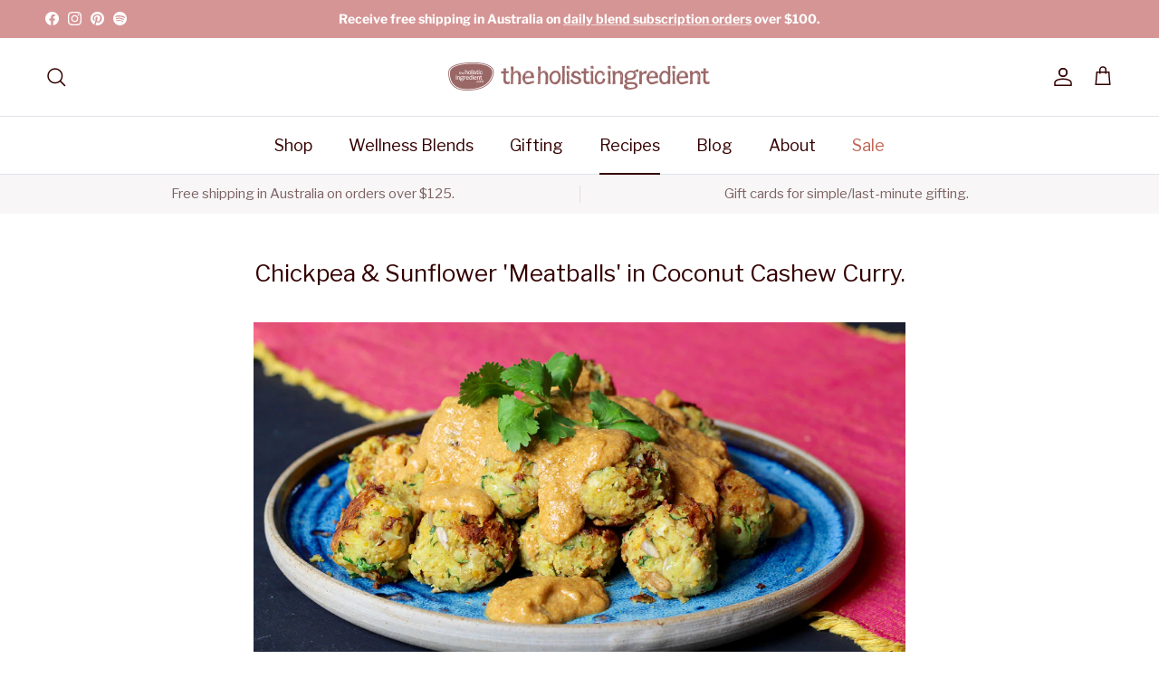

--- FILE ---
content_type: text/html; charset=utf-8
request_url: https://www.theholisticingredient.com/blogs/wholesome-food/70104899-chickpea-sunflower-meatballs-in-coconut-cashew-curry
body_size: 74526
content:
<!doctype html>
<html class="no-js" lang="en" dir="ltr">
<head><meta charset="utf-8">
<meta name="viewport" content="width=device-width,initial-scale=1">
<title>Chickpea &amp; Sunflower &#39;Meatballs&#39; in Coconut Cashew Curry. &ndash; The Holistic Ingredient</title><link rel="canonical" href="https://www.theholisticingredient.com/blogs/wholesome-food/70104899-chickpea-sunflower-meatballs-in-coconut-cashew-curry"><link rel="icon" href="//www.theholisticingredient.com/cdn/shop/files/fav_d68f3cce-0397-45cd-bb7a-76ad6c31c1b0.png?crop=center&height=48&v=1688600898&width=48" type="image/png">
  <link rel="apple-touch-icon" href="//www.theholisticingredient.com/cdn/shop/files/fav_d68f3cce-0397-45cd-bb7a-76ad6c31c1b0.png?crop=center&height=180&v=1688600898&width=180"><meta name="description" content="Inspired by my recent trip to India, this vegan protein-rich curry is sure to tempt even the staunchest of carnivores amongst you."><meta property="og:site_name" content="The Holistic Ingredient">
<meta property="og:url" content="https://www.theholisticingredient.com/blogs/wholesome-food/70104899-chickpea-sunflower-meatballs-in-coconut-cashew-curry">
<meta property="og:title" content="Chickpea &amp; Sunflower &#39;Meatballs&#39; in Coconut Cashew Curry.">
<meta property="og:type" content="article">
<meta property="og:description" content="Inspired by my recent trip to India, this vegan protein-rich curry is sure to tempt even the staunchest of carnivores amongst you."><meta property="og:image" content="http://www.theholisticingredient.com/cdn/shop/articles/Chickpea-600x400.webp?crop=center&height=1200&v=1689172958&width=1200">
  <meta property="og:image:secure_url" content="https://www.theholisticingredient.com/cdn/shop/articles/Chickpea-600x400.webp?crop=center&height=1200&v=1689172958&width=1200">
  <meta property="og:image:width" content="600">
  <meta property="og:image:height" content="400"><meta name="twitter:card" content="summary_large_image">
<meta name="twitter:title" content="Chickpea &amp; Sunflower &#39;Meatballs&#39; in Coconut Cashew Curry.">
<meta name="twitter:description" content="Inspired by my recent trip to India, this vegan protein-rich curry is sure to tempt even the staunchest of carnivores amongst you.">
<style>@font-face {
  font-family: "Libre Franklin";
  font-weight: 500;
  font-style: normal;
  font-display: fallback;
  src: url("//www.theholisticingredient.com/cdn/fonts/libre_franklin/librefranklin_n5.9261428336eff957b0a7eb23fe0c9ce37faee0f6.woff2") format("woff2"),
       url("//www.theholisticingredient.com/cdn/fonts/libre_franklin/librefranklin_n5.017cd79179c42e6cced54a81ea8f2b62c04cb72e.woff") format("woff");
}
@font-face {
  font-family: "Libre Franklin";
  font-weight: 700;
  font-style: normal;
  font-display: fallback;
  src: url("//www.theholisticingredient.com/cdn/fonts/libre_franklin/librefranklin_n7.6739620624550b8695d0cc23f92ffd46eb51c7a3.woff2") format("woff2"),
       url("//www.theholisticingredient.com/cdn/fonts/libre_franklin/librefranklin_n7.7cebc205621b23b061b803310af0ad39921ae57d.woff") format("woff");
}
@font-face {
  font-family: "Libre Franklin";
  font-weight: 500;
  font-style: normal;
  font-display: fallback;
  src: url("//www.theholisticingredient.com/cdn/fonts/libre_franklin/librefranklin_n5.9261428336eff957b0a7eb23fe0c9ce37faee0f6.woff2") format("woff2"),
       url("//www.theholisticingredient.com/cdn/fonts/libre_franklin/librefranklin_n5.017cd79179c42e6cced54a81ea8f2b62c04cb72e.woff") format("woff");
}
@font-face {
  font-family: "Libre Franklin";
  font-weight: 500;
  font-style: italic;
  font-display: fallback;
  src: url("//www.theholisticingredient.com/cdn/fonts/libre_franklin/librefranklin_i5.d59b9674e3c3b6d0280301f7f39edfca05dc6630.woff2") format("woff2"),
       url("//www.theholisticingredient.com/cdn/fonts/libre_franklin/librefranklin_i5.12ba54d9f70eae3e3d46e106b5741bf3970927ec.woff") format("woff");
}
@font-face {
  font-family: "Libre Franklin";
  font-weight: 700;
  font-style: italic;
  font-display: fallback;
  src: url("//www.theholisticingredient.com/cdn/fonts/libre_franklin/librefranklin_i7.5cd0952dea701f27d5d0eb294c01347335232ef2.woff2") format("woff2"),
       url("//www.theholisticingredient.com/cdn/fonts/libre_franklin/librefranklin_i7.41af936a1cd17668e4e060c6e0ad838ccf133ddd.woff") format("woff");
}
@font-face {
  font-family: "Libre Franklin";
  font-weight: 400;
  font-style: normal;
  font-display: fallback;
  src: url("//www.theholisticingredient.com/cdn/fonts/libre_franklin/librefranklin_n4.a9b0508e1ffb743a0fd6d0614768959c54a27d86.woff2") format("woff2"),
       url("//www.theholisticingredient.com/cdn/fonts/libre_franklin/librefranklin_n4.948f6f27caf8552b1a9560176e3f14eeb2c6f202.woff") format("woff");
}
@font-face {
  font-family: Montserrat;
  font-weight: 400;
  font-style: normal;
  font-display: fallback;
  src: url("//www.theholisticingredient.com/cdn/fonts/montserrat/montserrat_n4.81949fa0ac9fd2021e16436151e8eaa539321637.woff2") format("woff2"),
       url("//www.theholisticingredient.com/cdn/fonts/montserrat/montserrat_n4.a6c632ca7b62da89c3594789ba828388aac693fe.woff") format("woff");
}
@font-face {
  font-family: "Libre Franklin";
  font-weight: 400;
  font-style: normal;
  font-display: fallback;
  src: url("//www.theholisticingredient.com/cdn/fonts/libre_franklin/librefranklin_n4.a9b0508e1ffb743a0fd6d0614768959c54a27d86.woff2") format("woff2"),
       url("//www.theholisticingredient.com/cdn/fonts/libre_franklin/librefranklin_n4.948f6f27caf8552b1a9560176e3f14eeb2c6f202.woff") format("woff");
}
@font-face {
  font-family: "Libre Franklin";
  font-weight: 600;
  font-style: normal;
  font-display: fallback;
  src: url("//www.theholisticingredient.com/cdn/fonts/libre_franklin/librefranklin_n6.c976b0b721ea92417572301ef17640150832a2b9.woff2") format("woff2"),
       url("//www.theholisticingredient.com/cdn/fonts/libre_franklin/librefranklin_n6.bb41783c980fb0a0dad0f0403cbcc7159efe6030.woff") format("woff");
}
:root {
  --page-container-width:          1480px;
  --reading-container-width:       720px;
  --divider-opacity:               0.14;
  --gutter-large:                  30px;
  --gutter-desktop:                20px;
  --gutter-mobile:                 16px;
  --section-padding:               50px;
  --larger-section-padding:        80px;
  --larger-section-padding-mobile: 60px;
  --largest-section-padding:       110px;
  --aos-animate-duration:          0.6s;

  --base-font-family:              "Libre Franklin", sans-serif;
  --base-font-weight:              500;
  --base-font-style:               normal;
  --heading-font-family:           "Libre Franklin", sans-serif;
  --heading-font-weight:           400;
  --heading-font-style:            normal;
  --logo-font-family:              Montserrat, sans-serif;
  --logo-font-weight:              400;
  --logo-font-style:               normal;
  --nav-font-family:               "Libre Franklin", sans-serif;
  --nav-font-weight:               400;
  --nav-font-style:                normal;

  --base-text-size:15px;
  --base-line-height:              1.6;
  --input-text-size:16px;
  --smaller-text-size-1:12px;
  --smaller-text-size-2:14px;
  --smaller-text-size-3:12px;
  --smaller-text-size-4:11px;
  --larger-text-size:26px;
  --super-large-text-size:46px;
  --super-large-mobile-text-size:21px;
  --larger-mobile-text-size:21px;
  --logo-text-size:26px;--btn-letter-spacing: 0.08em;
    --btn-text-transform: uppercase;
    --button-text-size: 13px;
    --quickbuy-button-text-size: 13;
    --small-feature-link-font-size: 0.75em;
    --input-btn-padding-top:             1.2em;
    --input-btn-padding-bottom:          1.2em;--heading-text-transform:none;
  --nav-text-size:                      18px;
  --mobile-menu-font-weight:            600;

  --body-bg-color:                      255 255 255;
  --bg-color:                           255 255 255;
  --body-text-color:                    124 97 97;
  --text-color:                         124 97 97;

  --header-text-col:                    #330000;--header-text-hover-col:             var(--main-nav-link-hover-col);--header-bg-col:                     #ffffff;
  --heading-color:                     51 0 0;
  --body-heading-color:                51 0 0;
  --heading-divider-col:               #dfe3e8;

  --logo-col:                          #330000;
  --main-nav-bg:                       #ffffff;
  --main-nav-link-col:                 #330000;
  --main-nav-link-hover-col:           #c16452;
  --main-nav-link-featured-col:        #c16452;

  --link-color:                        193 100 82;
  --body-link-color:                   193 100 82;

  --btn-bg-color:                        214 149 149;
  --btn-bg-hover-color:                  225 181 182;
  --btn-border-color:                    214 149 149;
  --btn-border-hover-color:              225 181 182;
  --btn-text-color:                      255 255 255;
  --btn-text-hover-color:                255 255 255;--btn-alt-bg-color:                    255 255 255;
  --btn-alt-text-color:                  35 35 35;
  --btn-alt-border-color:                35 35 35;
  --btn-alt-border-hover-color:          35 35 35;--btn-ter-bg-color:                    235 235 235;
  --btn-ter-text-color:                  67 52 52;
  --btn-ter-bg-hover-color:              214 149 149;
  --btn-ter-text-hover-color:            255 255 255;--btn-border-radius: 3px;--color-scheme-default:                             #ffffff;
  --color-scheme-default-color:                       255 255 255;
  --color-scheme-default-text-color:                  124 97 97;
  --color-scheme-default-head-color:                  51 0 0;
  --color-scheme-default-link-color:                  193 100 82;
  --color-scheme-default-btn-text-color:              255 255 255;
  --color-scheme-default-btn-text-hover-color:        255 255 255;
  --color-scheme-default-btn-bg-color:                214 149 149;
  --color-scheme-default-btn-bg-hover-color:          225 181 182;
  --color-scheme-default-btn-border-color:            214 149 149;
  --color-scheme-default-btn-border-hover-color:      225 181 182;
  --color-scheme-default-btn-alt-text-color:          35 35 35;
  --color-scheme-default-btn-alt-bg-color:            255 255 255;
  --color-scheme-default-btn-alt-border-color:        35 35 35;
  --color-scheme-default-btn-alt-border-hover-color:  35 35 35;

  --color-scheme-1:                             #fcf0f0;
  --color-scheme-1-color:                       252 240 240;
  --color-scheme-1-text-color:                  51 0 0;
  --color-scheme-1-head-color:                  51 0 0;
  --color-scheme-1-link-color:                  193 100 82;
  --color-scheme-1-btn-text-color:              255 255 255;
  --color-scheme-1-btn-text-hover-color:        255 255 255;
  --color-scheme-1-btn-bg-color:                214 149 149;
  --color-scheme-1-btn-bg-hover-color:          225 181 182;
  --color-scheme-1-btn-border-color:            214 149 149;
  --color-scheme-1-btn-border-hover-color:      225 181 182;
  --color-scheme-1-btn-alt-text-color:          51 0 0;
  --color-scheme-1-btn-alt-bg-color:            255 255 255;
  --color-scheme-1-btn-alt-border-color:        51 0 0;
  --color-scheme-1-btn-alt-border-hover-color:  51 0 0;

  --color-scheme-2:                             #ffffff;
  --color-scheme-2-color:                       255 255 255;
  --color-scheme-2-text-color:                  52 52 52;
  --color-scheme-2-head-color:                  52 52 52;
  --color-scheme-2-link-color:                  193 100 82;
  --color-scheme-2-btn-text-color:              255 255 255;
  --color-scheme-2-btn-text-hover-color:        255 255 255;
  --color-scheme-2-btn-bg-color:                214 149 149;
  --color-scheme-2-btn-bg-hover-color:          225 181 182;
  --color-scheme-2-btn-border-color:            214 149 149;
  --color-scheme-2-btn-border-hover-color:      225 181 182;
  --color-scheme-2-btn-alt-text-color:          35 35 35;
  --color-scheme-2-btn-alt-bg-color:            255 255 255;
  --color-scheme-2-btn-alt-border-color:        35 35 35;
  --color-scheme-2-btn-alt-border-hover-color:  35 35 35;

  /* Shop Pay payment terms */
  --payment-terms-background-color:    #ffffff;--quickbuy-bg: 255 255 255;--body-input-background-color:       rgb(var(--body-bg-color));
  --input-background-color:            rgb(var(--body-bg-color));
  --body-input-text-color:             var(--body-text-color);
  --input-text-color:                  var(--body-text-color);
  --body-input-border-color:           rgb(222, 216, 216);
  --input-border-color:                rgb(222, 216, 216);
  --input-border-color-hover:          rgb(183, 168, 168);
  --input-border-color-active:         rgb(124, 97, 97);

  --swatch-cross-svg:                  url("data:image/svg+xml,%3Csvg xmlns='http://www.w3.org/2000/svg' width='240' height='240' viewBox='0 0 24 24' fill='none' stroke='rgb(222, 216, 216)' stroke-width='0.09' preserveAspectRatio='none' %3E%3Cline x1='24' y1='0' x2='0' y2='24'%3E%3C/line%3E%3C/svg%3E");
  --swatch-cross-hover:                url("data:image/svg+xml,%3Csvg xmlns='http://www.w3.org/2000/svg' width='240' height='240' viewBox='0 0 24 24' fill='none' stroke='rgb(183, 168, 168)' stroke-width='0.09' preserveAspectRatio='none' %3E%3Cline x1='24' y1='0' x2='0' y2='24'%3E%3C/line%3E%3C/svg%3E");
  --swatch-cross-active:               url("data:image/svg+xml,%3Csvg xmlns='http://www.w3.org/2000/svg' width='240' height='240' viewBox='0 0 24 24' fill='none' stroke='rgb(124, 97, 97)' stroke-width='0.09' preserveAspectRatio='none' %3E%3Cline x1='24' y1='0' x2='0' y2='24'%3E%3C/line%3E%3C/svg%3E");

  --footer-divider-col:                #d69595;
  --footer-text-col:                   124 97 97;
  --footer-heading-col:                51 0 0;
  --footer-bg:                         #fcf0f0;--product-label-overlay-justify: flex-start;--product-label-overlay-align: flex-start;--product-label-overlay-reduction-text:   #ffffff;
  --product-label-overlay-reduction-bg:     #c16452;
  --product-label-overlay-stock-text:       #ffffff;
  --product-label-overlay-stock-bg:         #d69595;
  --product-label-overlay-new-text:         #ffffff;
  --product-label-overlay-new-bg:           #c16452;
  --product-label-overlay-meta-text:        #c16452;
  --product-label-overlay-meta-bg:          #ffffff;
  --product-label-sale-text:                #c16452;
  --product-label-sold-text:                #330000;
  --product-label-preorder-text:            #c16452;

  --product-block-crop-align:               center;

  
  --product-block-price-align:              flex-start;
  --product-block-price-item-margin-start:  initial;
  --product-block-price-item-margin-end:    .5rem;
  

  --collection-block-image-position:   center center;

  --swatch-picker-image-size:          40px;
  --swatch-crop-align:                 center center;

  --image-overlay-text-color:          255 255 255;--image-overlay-bg:                  rgba(0, 0, 0, 0.11);
  --image-overlay-shadow-start:        rgb(0 0 0 / 0.15);
  --image-overlay-box-opacity:         0.9;.image-overlay--bg-box .text-overlay .text-overlay__text {
      --image-overlay-box-bg: 255 255 255;
      --heading-color: var(--body-heading-color);
      --text-color: var(--body-text-color);
      --link-color: var(--body-link-color);
    }--product-inventory-ok-box-color:            #f2faf0;
  --product-inventory-ok-text-color:           #108043;
  --product-inventory-ok-icon-box-fill-color:  #fff;
  --product-inventory-low-box-color:           #fcf1cd;
  --product-inventory-low-text-color:          #dd9a1a;
  --product-inventory-low-icon-box-fill-color: #fff;
  --product-inventory-low-text-color-channels: 16, 128, 67;
  --product-inventory-ok-text-color-channels:  221, 154, 26;

  --rating-star-color: 193 100 82;
}::selection {
    background: rgb(var(--body-heading-color));
    color: rgb(var(--body-bg-color));
  }
  ::-moz-selection {
    background: rgb(var(--body-heading-color));
    color: rgb(var(--body-bg-color));
  }.use-color-scheme--default {
  --product-label-sale-text:           #c16452;
  --product-label-sold-text:           #330000;
  --product-label-preorder-text:       #c16452;
  --input-background-color:            rgb(var(--body-bg-color));
  --input-text-color:                  var(--body-input-text-color);
  --input-border-color:                rgb(222, 216, 216);
  --input-border-color-hover:          rgb(183, 168, 168);
  --input-border-color-active:         rgb(124, 97, 97);
}.use-color-scheme--1 {
  --product-label-sale-text:           currentColor;
  --product-label-sold-text:           currentColor;
  --product-label-preorder-text:       currentColor;
  --input-background-color:            transparent;
  --input-text-color:                  51 0 0;
  --input-border-color:                rgb(192, 168, 168);
  --input-border-color-hover:          rgb(141, 108, 108);
  --input-border-color-active:         rgb(51, 0, 0);
}</style>

  <link href="//www.theholisticingredient.com/cdn/shop/t/78/assets/main.css?v=61904806820667246591768873604" rel="stylesheet" type="text/css" media="all" />
<link rel="stylesheet" href="//www.theholisticingredient.com/cdn/shop/t/78/assets/swatches.css?v=20601351799048146411768873668" media="print" onload="this.media='all'">
    <noscript><link rel="stylesheet" href="//www.theholisticingredient.com/cdn/shop/t/78/assets/swatches.css?v=20601351799048146411768873668"></noscript><link rel="preload" as="font" href="//www.theholisticingredient.com/cdn/fonts/libre_franklin/librefranklin_n5.9261428336eff957b0a7eb23fe0c9ce37faee0f6.woff2" type="font/woff2" crossorigin><link rel="preload" as="font" href="//www.theholisticingredient.com/cdn/fonts/libre_franklin/librefranklin_n4.a9b0508e1ffb743a0fd6d0614768959c54a27d86.woff2" type="font/woff2" crossorigin><script>
    document.documentElement.className = document.documentElement.className.replace('no-js', 'js');

    window.theme = {
      info: {
        name: 'Symmetry',
        version: '7.2.1'
      },
      device: {
        hasTouch: window.matchMedia('(any-pointer: coarse)').matches,
        hasHover: window.matchMedia('(hover: hover)').matches
      },
      mediaQueries: {
        md: '(min-width: 768px)',
        productMediaCarouselBreak: '(min-width: 1041px)'
      },
      routes: {
        base: 'https://www.theholisticingredient.com',
        cart: '/cart',
        cartAdd: '/cart/add.js',
        cartUpdate: '/cart/update.js',
        predictiveSearch: '/search/suggest'
      },
      strings: {
        cartTermsConfirmation: "You must agree to the terms and conditions before continuing.",
        cartItemsQuantityError: "You can only add [QUANTITY] of this item to your cart.",
        generalSearchViewAll: "View all search results",
        noStock: "Sold out",
        noVariant: "Unavailable",
        productsProductChooseA: "Choose a",
        generalSearchPages: "Pages",
        generalSearchNoResultsWithoutTerms: "Sorry, we couldnʼt find any results",
        shippingCalculator: {
          singleRate: "There is one shipping rate for this destination:",
          multipleRates: "There are multiple shipping rates for this destination:",
          noRates: "We do not ship to this destination."
        }
      },
      settings: {
        moneyWithCurrencyFormat: "${{amount}} AUD",
        cartType: "page",
        afterAddToCart: "drawer",
        quickbuyStyle: "button",
        externalLinksNewTab: true,
        internalLinksSmoothScroll: true
      }
    }

    theme.inlineNavigationCheck = function() {
      var pageHeader = document.querySelector('.pageheader'),
          inlineNavContainer = pageHeader.querySelector('.logo-area__left__inner'),
          inlineNav = inlineNavContainer.querySelector('.navigation--left');
      if (inlineNav && getComputedStyle(inlineNav).display != 'none') {
        var inlineMenuCentered = document.querySelector('.pageheader--layout-inline-menu-center'),
            logoContainer = document.querySelector('.logo-area__middle__inner');
        if(inlineMenuCentered) {
          var rightWidth = document.querySelector('.logo-area__right__inner').clientWidth,
              middleWidth = logoContainer.clientWidth,
              logoArea = document.querySelector('.logo-area'),
              computedLogoAreaStyle = getComputedStyle(logoArea),
              logoAreaInnerWidth = logoArea.clientWidth - Math.ceil(parseFloat(computedLogoAreaStyle.paddingLeft)) - Math.ceil(parseFloat(computedLogoAreaStyle.paddingRight)),
              availableNavWidth = logoAreaInnerWidth - Math.max(rightWidth, middleWidth) * 2 - 40;
          inlineNavContainer.style.maxWidth = availableNavWidth + 'px';
        }

        var firstInlineNavLink = inlineNav.querySelector('.navigation__item:first-child'),
            lastInlineNavLink = inlineNav.querySelector('.navigation__item:last-child');
        if (lastInlineNavLink) {
          var inlineNavWidth = null;
          if(document.querySelector('html[dir=rtl]')) {
            inlineNavWidth = firstInlineNavLink.offsetLeft - lastInlineNavLink.offsetLeft + firstInlineNavLink.offsetWidth;
          } else {
            inlineNavWidth = lastInlineNavLink.offsetLeft - firstInlineNavLink.offsetLeft + lastInlineNavLink.offsetWidth;
          }
          if (inlineNavContainer.offsetWidth >= inlineNavWidth) {
            pageHeader.classList.add('pageheader--layout-inline-permitted');
            var tallLogo = logoContainer.clientHeight > lastInlineNavLink.clientHeight + 20;
            if (tallLogo) {
              inlineNav.classList.add('navigation--tight-underline');
            } else {
              inlineNav.classList.remove('navigation--tight-underline');
            }
          } else {
            pageHeader.classList.remove('pageheader--layout-inline-permitted');
          }
        }
      }
    };

    theme.setInitialHeaderHeightProperty = () => {
      const section = document.querySelector('.section-header');
      if (section) {
        document.documentElement.style.setProperty('--theme-header-height', Math.ceil(section.clientHeight) + 'px');
      }
    };
  </script>

  <script src="//www.theholisticingredient.com/cdn/shop/t/78/assets/main.js?v=10687111318996615711768873605" defer></script>
    <script src="//www.theholisticingredient.com/cdn/shop/t/78/assets/animate-on-scroll.js?v=15249566486942820451768873588" defer></script>
    <link href="//www.theholisticingredient.com/cdn/shop/t/78/assets/animate-on-scroll.css?v=116824741000487223811768873587" rel="stylesheet" type="text/css" media="all" />
  

  <script>window.performance && window.performance.mark && window.performance.mark('shopify.content_for_header.start');</script><meta name="google-site-verification" content="MS7G88sMUHnVK_pdW02ZyXLIop5CKLsP7ozWGsqE-os">
<meta id="shopify-digital-wallet" name="shopify-digital-wallet" content="/2767495/digital_wallets/dialog">
<meta name="shopify-checkout-api-token" content="760059a6da55e9781c5124b11896b8ed">
<meta id="in-context-paypal-metadata" data-shop-id="2767495" data-venmo-supported="false" data-environment="production" data-locale="en_US" data-paypal-v4="true" data-currency="AUD">
<link rel="alternate" type="application/atom+xml" title="Feed" href="http://feeds.feedburner.com/%20TheHolisticIngredient-WholesomeFood" />
<script async="async" src="/checkouts/internal/preloads.js?locale=en-AU"></script>
<link rel="preconnect" href="https://shop.app" crossorigin="anonymous">
<script async="async" src="https://shop.app/checkouts/internal/preloads.js?locale=en-AU&shop_id=2767495" crossorigin="anonymous"></script>
<script id="apple-pay-shop-capabilities" type="application/json">{"shopId":2767495,"countryCode":"AU","currencyCode":"AUD","merchantCapabilities":["supports3DS"],"merchantId":"gid:\/\/shopify\/Shop\/2767495","merchantName":"The Holistic Ingredient","requiredBillingContactFields":["postalAddress","email"],"requiredShippingContactFields":["postalAddress","email"],"shippingType":"shipping","supportedNetworks":["visa","masterCard","amex","jcb"],"total":{"type":"pending","label":"The Holistic Ingredient","amount":"1.00"},"shopifyPaymentsEnabled":true,"supportsSubscriptions":true}</script>
<script id="shopify-features" type="application/json">{"accessToken":"760059a6da55e9781c5124b11896b8ed","betas":["rich-media-storefront-analytics"],"domain":"www.theholisticingredient.com","predictiveSearch":true,"shopId":2767495,"locale":"en"}</script>
<script>var Shopify = Shopify || {};
Shopify.shop = "the-holistic-ingredient.myshopify.com";
Shopify.locale = "en";
Shopify.currency = {"active":"AUD","rate":"1.0"};
Shopify.country = "AU";
Shopify.theme = {"name":"Production as of 27\/01\/2026","id":186789593161,"schema_name":"Symmetry","schema_version":"7.2.1","theme_store_id":568,"role":"main"};
Shopify.theme.handle = "null";
Shopify.theme.style = {"id":null,"handle":null};
Shopify.cdnHost = "www.theholisticingredient.com/cdn";
Shopify.routes = Shopify.routes || {};
Shopify.routes.root = "/";</script>
<script type="module">!function(o){(o.Shopify=o.Shopify||{}).modules=!0}(window);</script>
<script>!function(o){function n(){var o=[];function n(){o.push(Array.prototype.slice.apply(arguments))}return n.q=o,n}var t=o.Shopify=o.Shopify||{};t.loadFeatures=n(),t.autoloadFeatures=n()}(window);</script>
<script>
  window.ShopifyPay = window.ShopifyPay || {};
  window.ShopifyPay.apiHost = "shop.app\/pay";
  window.ShopifyPay.redirectState = null;
</script>
<script id="shop-js-analytics" type="application/json">{"pageType":"article"}</script>
<script defer="defer" async type="module" src="//www.theholisticingredient.com/cdn/shopifycloud/shop-js/modules/v2/client.init-shop-cart-sync_BN7fPSNr.en.esm.js"></script>
<script defer="defer" async type="module" src="//www.theholisticingredient.com/cdn/shopifycloud/shop-js/modules/v2/chunk.common_Cbph3Kss.esm.js"></script>
<script defer="defer" async type="module" src="//www.theholisticingredient.com/cdn/shopifycloud/shop-js/modules/v2/chunk.modal_DKumMAJ1.esm.js"></script>
<script type="module">
  await import("//www.theholisticingredient.com/cdn/shopifycloud/shop-js/modules/v2/client.init-shop-cart-sync_BN7fPSNr.en.esm.js");
await import("//www.theholisticingredient.com/cdn/shopifycloud/shop-js/modules/v2/chunk.common_Cbph3Kss.esm.js");
await import("//www.theholisticingredient.com/cdn/shopifycloud/shop-js/modules/v2/chunk.modal_DKumMAJ1.esm.js");

  window.Shopify.SignInWithShop?.initShopCartSync?.({"fedCMEnabled":true,"windoidEnabled":true});

</script>
<script>
  window.Shopify = window.Shopify || {};
  if (!window.Shopify.featureAssets) window.Shopify.featureAssets = {};
  window.Shopify.featureAssets['shop-js'] = {"shop-cart-sync":["modules/v2/client.shop-cart-sync_CJVUk8Jm.en.esm.js","modules/v2/chunk.common_Cbph3Kss.esm.js","modules/v2/chunk.modal_DKumMAJ1.esm.js"],"init-fed-cm":["modules/v2/client.init-fed-cm_7Fvt41F4.en.esm.js","modules/v2/chunk.common_Cbph3Kss.esm.js","modules/v2/chunk.modal_DKumMAJ1.esm.js"],"init-shop-email-lookup-coordinator":["modules/v2/client.init-shop-email-lookup-coordinator_Cc088_bR.en.esm.js","modules/v2/chunk.common_Cbph3Kss.esm.js","modules/v2/chunk.modal_DKumMAJ1.esm.js"],"init-windoid":["modules/v2/client.init-windoid_hPopwJRj.en.esm.js","modules/v2/chunk.common_Cbph3Kss.esm.js","modules/v2/chunk.modal_DKumMAJ1.esm.js"],"shop-button":["modules/v2/client.shop-button_B0jaPSNF.en.esm.js","modules/v2/chunk.common_Cbph3Kss.esm.js","modules/v2/chunk.modal_DKumMAJ1.esm.js"],"shop-cash-offers":["modules/v2/client.shop-cash-offers_DPIskqss.en.esm.js","modules/v2/chunk.common_Cbph3Kss.esm.js","modules/v2/chunk.modal_DKumMAJ1.esm.js"],"shop-toast-manager":["modules/v2/client.shop-toast-manager_CK7RT69O.en.esm.js","modules/v2/chunk.common_Cbph3Kss.esm.js","modules/v2/chunk.modal_DKumMAJ1.esm.js"],"init-shop-cart-sync":["modules/v2/client.init-shop-cart-sync_BN7fPSNr.en.esm.js","modules/v2/chunk.common_Cbph3Kss.esm.js","modules/v2/chunk.modal_DKumMAJ1.esm.js"],"init-customer-accounts-sign-up":["modules/v2/client.init-customer-accounts-sign-up_CfPf4CXf.en.esm.js","modules/v2/client.shop-login-button_DeIztwXF.en.esm.js","modules/v2/chunk.common_Cbph3Kss.esm.js","modules/v2/chunk.modal_DKumMAJ1.esm.js"],"pay-button":["modules/v2/client.pay-button_CgIwFSYN.en.esm.js","modules/v2/chunk.common_Cbph3Kss.esm.js","modules/v2/chunk.modal_DKumMAJ1.esm.js"],"init-customer-accounts":["modules/v2/client.init-customer-accounts_DQ3x16JI.en.esm.js","modules/v2/client.shop-login-button_DeIztwXF.en.esm.js","modules/v2/chunk.common_Cbph3Kss.esm.js","modules/v2/chunk.modal_DKumMAJ1.esm.js"],"avatar":["modules/v2/client.avatar_BTnouDA3.en.esm.js"],"init-shop-for-new-customer-accounts":["modules/v2/client.init-shop-for-new-customer-accounts_CsZy_esa.en.esm.js","modules/v2/client.shop-login-button_DeIztwXF.en.esm.js","modules/v2/chunk.common_Cbph3Kss.esm.js","modules/v2/chunk.modal_DKumMAJ1.esm.js"],"shop-follow-button":["modules/v2/client.shop-follow-button_BRMJjgGd.en.esm.js","modules/v2/chunk.common_Cbph3Kss.esm.js","modules/v2/chunk.modal_DKumMAJ1.esm.js"],"checkout-modal":["modules/v2/client.checkout-modal_B9Drz_yf.en.esm.js","modules/v2/chunk.common_Cbph3Kss.esm.js","modules/v2/chunk.modal_DKumMAJ1.esm.js"],"shop-login-button":["modules/v2/client.shop-login-button_DeIztwXF.en.esm.js","modules/v2/chunk.common_Cbph3Kss.esm.js","modules/v2/chunk.modal_DKumMAJ1.esm.js"],"lead-capture":["modules/v2/client.lead-capture_DXYzFM3R.en.esm.js","modules/v2/chunk.common_Cbph3Kss.esm.js","modules/v2/chunk.modal_DKumMAJ1.esm.js"],"shop-login":["modules/v2/client.shop-login_CA5pJqmO.en.esm.js","modules/v2/chunk.common_Cbph3Kss.esm.js","modules/v2/chunk.modal_DKumMAJ1.esm.js"],"payment-terms":["modules/v2/client.payment-terms_BxzfvcZJ.en.esm.js","modules/v2/chunk.common_Cbph3Kss.esm.js","modules/v2/chunk.modal_DKumMAJ1.esm.js"]};
</script>
<script>(function() {
  var isLoaded = false;
  function asyncLoad() {
    if (isLoaded) return;
    isLoaded = true;
    var urls = ["https:\/\/cdn.rebuyengine.com\/onsite\/js\/rebuy.js?shop=the-holistic-ingredient.myshopify.com","https:\/\/cdn.rebuyengine.com\/onsite\/js\/rebuy.js?shop=the-holistic-ingredient.myshopify.com","https:\/\/cdn.rebuyengine.com\/onsite\/js\/rebuy.js?shop=the-holistic-ingredient.myshopify.com","https:\/\/cdn.rebuyengine.com\/onsite\/js\/rebuy.js?shop=the-holistic-ingredient.myshopify.com","https:\/\/cdn.rebuyengine.com\/onsite\/js\/rebuy.js?shop=the-holistic-ingredient.myshopify.com","https:\/\/cdn.rebuyengine.com\/onsite\/js\/rebuy.js?shop=the-holistic-ingredient.myshopify.com"];
    for (var i = 0; i < urls.length; i++) {
      var s = document.createElement('script');
      s.type = 'text/javascript';
      s.async = true;
      s.src = urls[i];
      var x = document.getElementsByTagName('script')[0];
      x.parentNode.insertBefore(s, x);
    }
  };
  if(window.attachEvent) {
    window.attachEvent('onload', asyncLoad);
  } else {
    window.addEventListener('load', asyncLoad, false);
  }
})();</script>
<script id="__st">var __st={"a":2767495,"offset":39600,"reqid":"6fbe1336-c6f7-4096-ab13-3a6c41e601fa-1769901820","pageurl":"www.theholisticingredient.com\/blogs\/wholesome-food\/70104899-chickpea-sunflower-meatballs-in-coconut-cashew-curry","s":"articles-70104899","u":"4938ad988bc8","p":"article","rtyp":"article","rid":70104899};</script>
<script>window.ShopifyPaypalV4VisibilityTracking = true;</script>
<script id="captcha-bootstrap">!function(){'use strict';const t='contact',e='account',n='new_comment',o=[[t,t],['blogs',n],['comments',n],[t,'customer']],c=[[e,'customer_login'],[e,'guest_login'],[e,'recover_customer_password'],[e,'create_customer']],r=t=>t.map((([t,e])=>`form[action*='/${t}']:not([data-nocaptcha='true']) input[name='form_type'][value='${e}']`)).join(','),a=t=>()=>t?[...document.querySelectorAll(t)].map((t=>t.form)):[];function s(){const t=[...o],e=r(t);return a(e)}const i='password',u='form_key',d=['recaptcha-v3-token','g-recaptcha-response','h-captcha-response',i],f=()=>{try{return window.sessionStorage}catch{return}},m='__shopify_v',_=t=>t.elements[u];function p(t,e,n=!1){try{const o=window.sessionStorage,c=JSON.parse(o.getItem(e)),{data:r}=function(t){const{data:e,action:n}=t;return t[m]||n?{data:e,action:n}:{data:t,action:n}}(c);for(const[e,n]of Object.entries(r))t.elements[e]&&(t.elements[e].value=n);n&&o.removeItem(e)}catch(o){console.error('form repopulation failed',{error:o})}}const l='form_type',E='cptcha';function T(t){t.dataset[E]=!0}const w=window,h=w.document,L='Shopify',v='ce_forms',y='captcha';let A=!1;((t,e)=>{const n=(g='f06e6c50-85a8-45c8-87d0-21a2b65856fe',I='https://cdn.shopify.com/shopifycloud/storefront-forms-hcaptcha/ce_storefront_forms_captcha_hcaptcha.v1.5.2.iife.js',D={infoText:'Protected by hCaptcha',privacyText:'Privacy',termsText:'Terms'},(t,e,n)=>{const o=w[L][v],c=o.bindForm;if(c)return c(t,g,e,D).then(n);var r;o.q.push([[t,g,e,D],n]),r=I,A||(h.body.append(Object.assign(h.createElement('script'),{id:'captcha-provider',async:!0,src:r})),A=!0)});var g,I,D;w[L]=w[L]||{},w[L][v]=w[L][v]||{},w[L][v].q=[],w[L][y]=w[L][y]||{},w[L][y].protect=function(t,e){n(t,void 0,e),T(t)},Object.freeze(w[L][y]),function(t,e,n,w,h,L){const[v,y,A,g]=function(t,e,n){const i=e?o:[],u=t?c:[],d=[...i,...u],f=r(d),m=r(i),_=r(d.filter((([t,e])=>n.includes(e))));return[a(f),a(m),a(_),s()]}(w,h,L),I=t=>{const e=t.target;return e instanceof HTMLFormElement?e:e&&e.form},D=t=>v().includes(t);t.addEventListener('submit',(t=>{const e=I(t);if(!e)return;const n=D(e)&&!e.dataset.hcaptchaBound&&!e.dataset.recaptchaBound,o=_(e),c=g().includes(e)&&(!o||!o.value);(n||c)&&t.preventDefault(),c&&!n&&(function(t){try{if(!f())return;!function(t){const e=f();if(!e)return;const n=_(t);if(!n)return;const o=n.value;o&&e.removeItem(o)}(t);const e=Array.from(Array(32),(()=>Math.random().toString(36)[2])).join('');!function(t,e){_(t)||t.append(Object.assign(document.createElement('input'),{type:'hidden',name:u})),t.elements[u].value=e}(t,e),function(t,e){const n=f();if(!n)return;const o=[...t.querySelectorAll(`input[type='${i}']`)].map((({name:t})=>t)),c=[...d,...o],r={};for(const[a,s]of new FormData(t).entries())c.includes(a)||(r[a]=s);n.setItem(e,JSON.stringify({[m]:1,action:t.action,data:r}))}(t,e)}catch(e){console.error('failed to persist form',e)}}(e),e.submit())}));const S=(t,e)=>{t&&!t.dataset[E]&&(n(t,e.some((e=>e===t))),T(t))};for(const o of['focusin','change'])t.addEventListener(o,(t=>{const e=I(t);D(e)&&S(e,y())}));const B=e.get('form_key'),M=e.get(l),P=B&&M;t.addEventListener('DOMContentLoaded',(()=>{const t=y();if(P)for(const e of t)e.elements[l].value===M&&p(e,B);[...new Set([...A(),...v().filter((t=>'true'===t.dataset.shopifyCaptcha))])].forEach((e=>S(e,t)))}))}(h,new URLSearchParams(w.location.search),n,t,e,['guest_login'])})(!0,!0)}();</script>
<script integrity="sha256-4kQ18oKyAcykRKYeNunJcIwy7WH5gtpwJnB7kiuLZ1E=" data-source-attribution="shopify.loadfeatures" defer="defer" src="//www.theholisticingredient.com/cdn/shopifycloud/storefront/assets/storefront/load_feature-a0a9edcb.js" crossorigin="anonymous"></script>
<script crossorigin="anonymous" defer="defer" src="//www.theholisticingredient.com/cdn/shopifycloud/storefront/assets/shopify_pay/storefront-65b4c6d7.js?v=20250812"></script>
<script data-source-attribution="shopify.dynamic_checkout.dynamic.init">var Shopify=Shopify||{};Shopify.PaymentButton=Shopify.PaymentButton||{isStorefrontPortableWallets:!0,init:function(){window.Shopify.PaymentButton.init=function(){};var t=document.createElement("script");t.src="https://www.theholisticingredient.com/cdn/shopifycloud/portable-wallets/latest/portable-wallets.en.js",t.type="module",document.head.appendChild(t)}};
</script>
<script data-source-attribution="shopify.dynamic_checkout.buyer_consent">
  function portableWalletsHideBuyerConsent(e){var t=document.getElementById("shopify-buyer-consent"),n=document.getElementById("shopify-subscription-policy-button");t&&n&&(t.classList.add("hidden"),t.setAttribute("aria-hidden","true"),n.removeEventListener("click",e))}function portableWalletsShowBuyerConsent(e){var t=document.getElementById("shopify-buyer-consent"),n=document.getElementById("shopify-subscription-policy-button");t&&n&&(t.classList.remove("hidden"),t.removeAttribute("aria-hidden"),n.addEventListener("click",e))}window.Shopify?.PaymentButton&&(window.Shopify.PaymentButton.hideBuyerConsent=portableWalletsHideBuyerConsent,window.Shopify.PaymentButton.showBuyerConsent=portableWalletsShowBuyerConsent);
</script>
<script data-source-attribution="shopify.dynamic_checkout.cart.bootstrap">document.addEventListener("DOMContentLoaded",(function(){function t(){return document.querySelector("shopify-accelerated-checkout-cart, shopify-accelerated-checkout")}if(t())Shopify.PaymentButton.init();else{new MutationObserver((function(e,n){t()&&(Shopify.PaymentButton.init(),n.disconnect())})).observe(document.body,{childList:!0,subtree:!0})}}));
</script>
<link id="shopify-accelerated-checkout-styles" rel="stylesheet" media="screen" href="https://www.theholisticingredient.com/cdn/shopifycloud/portable-wallets/latest/accelerated-checkout-backwards-compat.css" crossorigin="anonymous">
<style id="shopify-accelerated-checkout-cart">
        #shopify-buyer-consent {
  margin-top: 1em;
  display: inline-block;
  width: 100%;
}

#shopify-buyer-consent.hidden {
  display: none;
}

#shopify-subscription-policy-button {
  background: none;
  border: none;
  padding: 0;
  text-decoration: underline;
  font-size: inherit;
  cursor: pointer;
}

#shopify-subscription-policy-button::before {
  box-shadow: none;
}

      </style>

<script>window.performance && window.performance.mark && window.performance.mark('shopify.content_for_header.end');</script>
<!-- CC Custom Head Start --><!-- Google Tag Manager -->
<script>(function(w,d,s,l,i){w[l]=w[l]||[];w[l].push({'gtm.start':
new Date().getTime(),event:'gtm.js'});var f=d.getElementsByTagName(s)[0],
j=d.createElement(s),dl=l!='dataLayer'?'&l='+l:'';j.async=true;j.src=
'https://www.googletagmanager.com/gtm.js?id='+i+dl;f.parentNode.insertBefore(j,f);
})(window,document,'script','dataLayer','GTM-PQ7SGKM9');</script>
<!-- End Google Tag Manager -->
  <!-- Google tag (gtag.js) -->
<script async="" src="https://www.googletagmanager.com/gtag/js?id=AW-11400634474"></script>
<script>
  window.dataLayer = window.dataLayer || [];
  function gtag(){dataLayer.push(arguments);}
  gtag('js', new Date());

  gtag('config', 'AW-11400634474');
</script>
  <meta name="google-site-verification" content="ouiDM_HzohjQBqxXumlyo72i-Ru1VI_v7GmcOVcV60Y">
  <meta name="facebook-domain-verification" content="0p78nxl81mnjmj19zx1zmc28h9yu3m">
  <meta name="robots" content="index, follow">
  <meta name="viewport" content="width=device-width, initial-scale=1.0">
  <script async="" type="text/javascript" src="https://static.klaviyo.com/onsite/js/klaviyo.js?company_id=RcTpNJ"></script>

  <script>
    !function(f,b,e,v,n,t,s)
    {if(f.fbq)return;n=f.fbq=function(){n.callMethod?
    n.callMethod.apply(n,arguments):n.queue.push(arguments)};
    if(!f._fbq)f._fbq=n;n.push=n;n.loaded=!0;n.version='2.0';
    n.queue=[];t=b.createElement(e);t.async=!0;
    t.src=v;s=b.getElementsByTagName(e)[0];
    s.parentNode.insertBefore(t,s)}(window, document,'script',
    'https://connect.facebook.net/en_US/fbevents.js');
    fbq('init', '479938093458019');
    fbq('track', 'PageView');
  </script><!-- CC Custom Head End --><meta name="google-site-verification" content="ercHOT3iel7oxb5OU65Ei-PAmTaYolB2A_qm1j6pyis" />
<!-- BEGIN app block: shopify://apps/klaviyo-email-marketing-sms/blocks/klaviyo-onsite-embed/2632fe16-c075-4321-a88b-50b567f42507 -->












  <script async src="https://static.klaviyo.com/onsite/js/RcTpNJ/klaviyo.js?company_id=RcTpNJ"></script>
  <script>!function(){if(!window.klaviyo){window._klOnsite=window._klOnsite||[];try{window.klaviyo=new Proxy({},{get:function(n,i){return"push"===i?function(){var n;(n=window._klOnsite).push.apply(n,arguments)}:function(){for(var n=arguments.length,o=new Array(n),w=0;w<n;w++)o[w]=arguments[w];var t="function"==typeof o[o.length-1]?o.pop():void 0,e=new Promise((function(n){window._klOnsite.push([i].concat(o,[function(i){t&&t(i),n(i)}]))}));return e}}})}catch(n){window.klaviyo=window.klaviyo||[],window.klaviyo.push=function(){var n;(n=window._klOnsite).push.apply(n,arguments)}}}}();</script>

  




  <script>
    window.klaviyoReviewsProductDesignMode = false
  </script>







<!-- END app block --><!-- BEGIN app block: shopify://apps/judge-me-reviews/blocks/judgeme_core/61ccd3b1-a9f2-4160-9fe9-4fec8413e5d8 --><!-- Start of Judge.me Core -->






<link rel="dns-prefetch" href="https://cdnwidget.judge.me">
<link rel="dns-prefetch" href="https://cdn.judge.me">
<link rel="dns-prefetch" href="https://cdn1.judge.me">
<link rel="dns-prefetch" href="https://api.judge.me">

<script data-cfasync='false' class='jdgm-settings-script'>window.jdgmSettings={"pagination":5,"disable_web_reviews":false,"badge_no_review_text":"No reviews","badge_n_reviews_text":"{{ n }} review/reviews","badge_star_color":"#d69595","hide_badge_preview_if_no_reviews":true,"badge_hide_text":false,"enforce_center_preview_badge":false,"widget_title":"Customer Reviews","widget_open_form_text":"Write a review","widget_close_form_text":"Cancel review","widget_refresh_page_text":"Refresh page","widget_summary_text":"Based on {{ number_of_reviews }} review/reviews","widget_no_review_text":"Be the first to write a review","widget_name_field_text":"Display name","widget_verified_name_field_text":"Verified Name (public)","widget_name_placeholder_text":"Display name","widget_required_field_error_text":"This field is required.","widget_email_field_text":"Email address","widget_verified_email_field_text":"Verified Email (private, can not be edited)","widget_email_placeholder_text":"Your email address","widget_email_field_error_text":"Please enter a valid email address.","widget_rating_field_text":"Rating","widget_review_title_field_text":"Review Title","widget_review_title_placeholder_text":"Give your review a title","widget_review_body_field_text":"Review content","widget_review_body_placeholder_text":"Start writing here...","widget_pictures_field_text":"Picture/Video (optional)","widget_submit_review_text":"Submit Review","widget_submit_verified_review_text":"Submit Verified Review","widget_submit_success_msg_with_auto_publish":"Thank you! Please refresh the page in a few moments to see your review. You can remove or edit your review by logging into \u003ca href='https://judge.me/login' target='_blank' rel='nofollow noopener'\u003eJudge.me\u003c/a\u003e","widget_submit_success_msg_no_auto_publish":"Thank you! Your review will be published as soon as it is approved by the shop admin. You can remove or edit your review by logging into \u003ca href='https://judge.me/login' target='_blank' rel='nofollow noopener'\u003eJudge.me\u003c/a\u003e","widget_show_default_reviews_out_of_total_text":"Showing {{ n_reviews_shown }} out of {{ n_reviews }} reviews.","widget_show_all_link_text":"Show all","widget_show_less_link_text":"Show less","widget_author_said_text":"{{ reviewer_name }} said:","widget_days_text":"{{ n }} days ago","widget_weeks_text":"{{ n }} week/weeks ago","widget_months_text":"{{ n }} month/months ago","widget_years_text":"{{ n }} year/years ago","widget_yesterday_text":"Yesterday","widget_today_text":"Today","widget_replied_text":"\u003e\u003e {{ shop_name }} replied:","widget_read_more_text":"Read more","widget_reviewer_name_as_initial":"","widget_rating_filter_color":"","widget_rating_filter_see_all_text":"See all reviews","widget_sorting_most_recent_text":"Most Recent","widget_sorting_highest_rating_text":"Highest Rating","widget_sorting_lowest_rating_text":"Lowest Rating","widget_sorting_with_pictures_text":"Only Pictures","widget_sorting_most_helpful_text":"Most Helpful","widget_open_question_form_text":"Ask a question","widget_reviews_subtab_text":"Reviews","widget_questions_subtab_text":"Questions","widget_question_label_text":"Question","widget_answer_label_text":"Answer","widget_question_placeholder_text":"Write your question here","widget_submit_question_text":"Submit Question","widget_question_submit_success_text":"Thank you for your question! We will notify you once it gets answered.","widget_star_color":"#d69595","verified_badge_text":"Verified","verified_badge_bg_color":"","verified_badge_text_color":"","verified_badge_placement":"left-of-reviewer-name","widget_review_max_height":"","widget_hide_border":false,"widget_social_share":false,"widget_thumb":false,"widget_review_location_show":false,"widget_location_format":"country_iso_code","all_reviews_include_out_of_store_products":false,"all_reviews_out_of_store_text":"(out of store)","all_reviews_pagination":100,"all_reviews_product_name_prefix_text":"about","enable_review_pictures":true,"enable_question_anwser":false,"widget_theme":"","review_date_format":"dd/mm/yyyy","default_sort_method":"most-recent","widget_product_reviews_subtab_text":"Product Reviews","widget_shop_reviews_subtab_text":"Shop Reviews","widget_other_products_reviews_text":"Reviews for other products","widget_store_reviews_subtab_text":"Store reviews","widget_no_store_reviews_text":"This store hasn't received any reviews yet","widget_web_restriction_product_reviews_text":"This product hasn't received any reviews yet","widget_no_items_text":"No items found","widget_show_more_text":"Show more","widget_write_a_store_review_text":"Write a review","widget_other_languages_heading":"Reviews in Other Languages","widget_translate_review_text":"Translate review to {{ language }}","widget_translating_review_text":"Translating...","widget_show_original_translation_text":"Show original ({{ language }})","widget_translate_review_failed_text":"Review couldn't be translated.","widget_translate_review_retry_text":"Retry","widget_translate_review_try_again_later_text":"Try again later","show_product_url_for_grouped_product":false,"widget_sorting_pictures_first_text":"Pictures First","show_pictures_on_all_rev_page_mobile":false,"show_pictures_on_all_rev_page_desktop":false,"floating_tab_hide_mobile_install_preference":false,"floating_tab_button_name":"Read Reviews","floating_tab_title":"What customers think of our products.","floating_tab_button_color":"","floating_tab_button_background_color":"","floating_tab_url":"","floating_tab_url_enabled":false,"floating_tab_tab_style":"text","all_reviews_text_badge_text":"Customers rate us {{ shop.metafields.judgeme.all_reviews_rating | round: 1 }}/5 based on {{ shop.metafields.judgeme.all_reviews_count }} reviews.","all_reviews_text_badge_text_branded_style":"{{ shop.metafields.judgeme.all_reviews_rating | round: 1 }} out of 5 stars based on {{ shop.metafields.judgeme.all_reviews_count }} reviews","is_all_reviews_text_badge_a_link":false,"show_stars_for_all_reviews_text_badge":false,"all_reviews_text_badge_url":"","all_reviews_text_style":"text","all_reviews_text_color_style":"judgeme_brand_color","all_reviews_text_color":"#108474","all_reviews_text_show_jm_brand":true,"featured_carousel_show_header":false,"featured_carousel_title":"Let customers speak for us","testimonials_carousel_title":"Customers are saying","videos_carousel_title":"Real customer stories","cards_carousel_title":"Customers are saying","featured_carousel_count_text":"from {{ n }} reviews","featured_carousel_add_link_to_all_reviews_page":false,"featured_carousel_url":"","featured_carousel_show_images":true,"featured_carousel_autoslide_interval":5,"featured_carousel_arrows_on_the_sides":false,"featured_carousel_height":250,"featured_carousel_width":80,"featured_carousel_image_size":0,"featured_carousel_image_height":250,"featured_carousel_arrow_color":"#eeeeee","verified_count_badge_style":"vintage","verified_count_badge_orientation":"horizontal","verified_count_badge_color_style":"judgeme_brand_color","verified_count_badge_color":"#108474","is_verified_count_badge_a_link":false,"verified_count_badge_url":"","verified_count_badge_show_jm_brand":true,"widget_rating_preset_default":5,"widget_first_sub_tab":"product-reviews","widget_show_histogram":true,"widget_histogram_use_custom_color":false,"widget_pagination_use_custom_color":true,"widget_star_use_custom_color":true,"widget_verified_badge_use_custom_color":false,"widget_write_review_use_custom_color":false,"picture_reminder_submit_button":"Upload Pictures","enable_review_videos":false,"mute_video_by_default":false,"widget_sorting_videos_first_text":"Videos First","widget_review_pending_text":"Pending","featured_carousel_items_for_large_screen":3,"social_share_options_order":"Facebook,Twitter","remove_microdata_snippet":true,"disable_json_ld":false,"enable_json_ld_products":false,"preview_badge_show_question_text":false,"preview_badge_no_question_text":"No questions","preview_badge_n_question_text":"{{ number_of_questions }} question/questions","qa_badge_show_icon":false,"qa_badge_position":"same-row","remove_judgeme_branding":true,"widget_add_search_bar":false,"widget_search_bar_placeholder":"Search","widget_sorting_verified_only_text":"Verified only","featured_carousel_theme":"default","featured_carousel_show_rating":true,"featured_carousel_show_title":true,"featured_carousel_show_body":true,"featured_carousel_show_date":false,"featured_carousel_show_reviewer":true,"featured_carousel_show_product":false,"featured_carousel_header_background_color":"#108474","featured_carousel_header_text_color":"#ffffff","featured_carousel_name_product_separator":"reviewed","featured_carousel_full_star_background":"#108474","featured_carousel_empty_star_background":"#dadada","featured_carousel_vertical_theme_background":"#f9fafb","featured_carousel_verified_badge_enable":false,"featured_carousel_verified_badge_color":"#108474","featured_carousel_border_style":"round","featured_carousel_review_line_length_limit":3,"featured_carousel_more_reviews_button_text":"Read more reviews","featured_carousel_view_product_button_text":"View product","all_reviews_page_load_reviews_on":"scroll","all_reviews_page_load_more_text":"Load More Reviews","disable_fb_tab_reviews":false,"enable_ajax_cdn_cache":false,"widget_public_name_text":"displayed publicly like","default_reviewer_name":"John Smith","default_reviewer_name_has_non_latin":true,"widget_reviewer_anonymous":"Anonymous","medals_widget_title":"Judge.me Review Medals","medals_widget_background_color":"#f9fafb","medals_widget_position":"footer_all_pages","medals_widget_border_color":"#f9fafb","medals_widget_verified_text_position":"left","medals_widget_use_monochromatic_version":false,"medals_widget_elements_color":"#108474","show_reviewer_avatar":true,"widget_invalid_yt_video_url_error_text":"Not a YouTube video URL","widget_max_length_field_error_text":"Please enter no more than {0} characters.","widget_show_country_flag":false,"widget_show_collected_via_shop_app":true,"widget_verified_by_shop_badge_style":"light","widget_verified_by_shop_text":"Verified by Shop","widget_show_photo_gallery":false,"widget_load_with_code_splitting":true,"widget_ugc_install_preference":false,"widget_ugc_title":"Made by us, Shared by you","widget_ugc_subtitle":"Tag us to see your picture featured in our page","widget_ugc_arrows_color":"#ffffff","widget_ugc_primary_button_text":"Buy Now","widget_ugc_primary_button_background_color":"#108474","widget_ugc_primary_button_text_color":"#ffffff","widget_ugc_primary_button_border_width":"0","widget_ugc_primary_button_border_style":"none","widget_ugc_primary_button_border_color":"#108474","widget_ugc_primary_button_border_radius":"25","widget_ugc_secondary_button_text":"Load More","widget_ugc_secondary_button_background_color":"#ffffff","widget_ugc_secondary_button_text_color":"#108474","widget_ugc_secondary_button_border_width":"2","widget_ugc_secondary_button_border_style":"solid","widget_ugc_secondary_button_border_color":"#108474","widget_ugc_secondary_button_border_radius":"25","widget_ugc_reviews_button_text":"View Reviews","widget_ugc_reviews_button_background_color":"#ffffff","widget_ugc_reviews_button_text_color":"#108474","widget_ugc_reviews_button_border_width":"2","widget_ugc_reviews_button_border_style":"solid","widget_ugc_reviews_button_border_color":"#108474","widget_ugc_reviews_button_border_radius":"25","widget_ugc_reviews_button_link_to":"judgeme-reviews-page","widget_ugc_show_post_date":true,"widget_ugc_max_width":"800","widget_rating_metafield_value_type":true,"widget_primary_color":"#d69595","widget_enable_secondary_color":false,"widget_secondary_color":"#7c6161","widget_summary_average_rating_text":"{{ average_rating }} out of 5","widget_media_grid_title":"Customer photos \u0026 videos","widget_media_grid_see_more_text":"See more","widget_round_style":false,"widget_show_product_medals":true,"widget_verified_by_judgeme_text":"Verified by Judge.me","widget_show_store_medals":true,"widget_verified_by_judgeme_text_in_store_medals":"Verified by Judge.me","widget_media_field_exceed_quantity_message":"Sorry, we can only accept {{ max_media }} for one review.","widget_media_field_exceed_limit_message":"{{ file_name }} is too large, please select a {{ media_type }} less than {{ size_limit }}MB.","widget_review_submitted_text":"Review Submitted!","widget_question_submitted_text":"Question Submitted!","widget_close_form_text_question":"Cancel","widget_write_your_answer_here_text":"Write your answer here","widget_enabled_branded_link":true,"widget_show_collected_by_judgeme":true,"widget_reviewer_name_color":"","widget_write_review_text_color":"","widget_write_review_bg_color":"","widget_collected_by_judgeme_text":"collected by Judge.me","widget_pagination_type":"load_more","widget_load_more_text":"Load More","widget_load_more_color":"#d69595","widget_full_review_text":"Full Review","widget_read_more_reviews_text":"Read More Reviews","widget_read_questions_text":"Read Questions","widget_questions_and_answers_text":"Questions \u0026 Answers","widget_verified_by_text":"Verified by","widget_verified_text":"Verified","widget_number_of_reviews_text":"{{ number_of_reviews }} reviews","widget_back_button_text":"Back","widget_next_button_text":"Next","widget_custom_forms_filter_button":"Filters","custom_forms_style":"vertical","widget_show_review_information":false,"how_reviews_are_collected":"How reviews are collected?","widget_show_review_keywords":false,"widget_gdpr_statement":"How we use your data: We'll only contact you about the review you left, and only if necessary. By submitting your review, you agree to Judge.me's \u003ca href='https://judge.me/terms' target='_blank' rel='nofollow noopener'\u003eterms\u003c/a\u003e, \u003ca href='https://judge.me/privacy' target='_blank' rel='nofollow noopener'\u003eprivacy\u003c/a\u003e and \u003ca href='https://judge.me/content-policy' target='_blank' rel='nofollow noopener'\u003econtent\u003c/a\u003e policies.","widget_multilingual_sorting_enabled":false,"widget_translate_review_content_enabled":false,"widget_translate_review_content_method":"manual","popup_widget_review_selection":"automatically_with_pictures","popup_widget_round_border_style":true,"popup_widget_show_title":true,"popup_widget_show_body":true,"popup_widget_show_reviewer":false,"popup_widget_show_product":true,"popup_widget_show_pictures":true,"popup_widget_use_review_picture":true,"popup_widget_show_on_home_page":true,"popup_widget_show_on_product_page":true,"popup_widget_show_on_collection_page":true,"popup_widget_show_on_cart_page":true,"popup_widget_position":"bottom_left","popup_widget_first_review_delay":5,"popup_widget_duration":5,"popup_widget_interval":5,"popup_widget_review_count":5,"popup_widget_hide_on_mobile":true,"review_snippet_widget_round_border_style":true,"review_snippet_widget_card_color":"#FFFFFF","review_snippet_widget_slider_arrows_background_color":"#FFFFFF","review_snippet_widget_slider_arrows_color":"#000000","review_snippet_widget_star_color":"#108474","show_product_variant":false,"all_reviews_product_variant_label_text":"Variant: ","widget_show_verified_branding":false,"widget_ai_summary_title":"Customers say","widget_ai_summary_disclaimer":"AI-powered review summary based on recent customer reviews","widget_show_ai_summary":false,"widget_show_ai_summary_bg":false,"widget_show_review_title_input":true,"redirect_reviewers_invited_via_email":"review_widget","request_store_review_after_product_review":false,"request_review_other_products_in_order":false,"review_form_color_scheme":"default","review_form_corner_style":"square","review_form_star_color":{},"review_form_text_color":"#333333","review_form_background_color":"#ffffff","review_form_field_background_color":"#fafafa","review_form_button_color":{},"review_form_button_text_color":"#ffffff","review_form_modal_overlay_color":"#000000","review_content_screen_title_text":"How would you rate this product?","review_content_introduction_text":"We would love it if you would share a bit about your experience.","store_review_form_title_text":"How would you rate this store?","store_review_form_introduction_text":"We would love it if you would share a bit about your experience.","show_review_guidance_text":true,"one_star_review_guidance_text":"Poor","five_star_review_guidance_text":"Great","customer_information_screen_title_text":"About you","customer_information_introduction_text":"Please tell us more about you.","custom_questions_screen_title_text":"Your experience in more detail","custom_questions_introduction_text":"Here are a few questions to help us understand more about your experience.","review_submitted_screen_title_text":"Thanks for your review!","review_submitted_screen_thank_you_text":"We are processing it and it will appear on the store soon.","review_submitted_screen_email_verification_text":"Please confirm your email by clicking the link we just sent you. This helps us keep reviews authentic.","review_submitted_request_store_review_text":"Would you like to share your experience of shopping with us?","review_submitted_review_other_products_text":"Would you like to review these products?","store_review_screen_title_text":"Would you like to share your experience of shopping with us?","store_review_introduction_text":"We value your feedback and use it to improve. Please share any thoughts or suggestions you have.","reviewer_media_screen_title_picture_text":"Share a picture","reviewer_media_introduction_picture_text":"Upload a photo to support your review.","reviewer_media_screen_title_video_text":"Share a video","reviewer_media_introduction_video_text":"Upload a video to support your review.","reviewer_media_screen_title_picture_or_video_text":"Share a picture or video","reviewer_media_introduction_picture_or_video_text":"Upload a photo or video to support your review.","reviewer_media_youtube_url_text":"Paste your Youtube URL here","advanced_settings_next_step_button_text":"Next","advanced_settings_close_review_button_text":"Close","modal_write_review_flow":false,"write_review_flow_required_text":"Required","write_review_flow_privacy_message_text":"We respect your privacy.","write_review_flow_anonymous_text":"Post review as anonymous","write_review_flow_visibility_text":"This won't be visible to other customers.","write_review_flow_multiple_selection_help_text":"Select as many as you like","write_review_flow_single_selection_help_text":"Select one option","write_review_flow_required_field_error_text":"This field is required","write_review_flow_invalid_email_error_text":"Please enter a valid email address","write_review_flow_max_length_error_text":"Max. {{ max_length }} characters.","write_review_flow_media_upload_text":"\u003cb\u003eClick to upload\u003c/b\u003e or drag and drop","write_review_flow_gdpr_statement":"We'll only contact you about your review if necessary. By submitting your review, you agree to our \u003ca href='https://judge.me/terms' target='_blank' rel='nofollow noopener'\u003eterms and conditions\u003c/a\u003e and \u003ca href='https://judge.me/privacy' target='_blank' rel='nofollow noopener'\u003eprivacy policy\u003c/a\u003e.","rating_only_reviews_enabled":false,"show_negative_reviews_help_screen":false,"new_review_flow_help_screen_rating_threshold":3,"negative_review_resolution_screen_title_text":"Tell us more","negative_review_resolution_text":"Your experience matters to us. If there were issues with your purchase, we're here to help. Feel free to reach out to us, we'd love the opportunity to make things right.","negative_review_resolution_button_text":"Contact us","negative_review_resolution_proceed_with_review_text":"Leave a review","negative_review_resolution_subject":"Issue with purchase from {{ shop_name }}.{{ order_name }}","preview_badge_collection_page_install_status":false,"widget_review_custom_css":"","preview_badge_custom_css":"","preview_badge_stars_count":"5-stars","featured_carousel_custom_css":"","floating_tab_custom_css":"","all_reviews_widget_custom_css":"","medals_widget_custom_css":"","verified_badge_custom_css":"","all_reviews_text_custom_css":"","transparency_badges_collected_via_store_invite":false,"transparency_badges_from_another_provider":false,"transparency_badges_collected_from_store_visitor":false,"transparency_badges_collected_by_verified_review_provider":false,"transparency_badges_earned_reward":false,"transparency_badges_collected_via_store_invite_text":"Review collected via store invitation","transparency_badges_from_another_provider_text":"Review collected from another provider","transparency_badges_collected_from_store_visitor_text":"Review collected from a store visitor","transparency_badges_written_in_google_text":"Review written in Google","transparency_badges_written_in_etsy_text":"Review written in Etsy","transparency_badges_written_in_shop_app_text":"Review written in Shop App","transparency_badges_earned_reward_text":"Review earned a reward for future purchase","product_review_widget_per_page":2,"widget_store_review_label_text":"Review about the store","checkout_comment_extension_title_on_product_page":"Customer Comments","checkout_comment_extension_num_latest_comment_show":5,"checkout_comment_extension_format":"name_and_timestamp","checkout_comment_customer_name":"last_initial","checkout_comment_comment_notification":true,"preview_badge_collection_page_install_preference":false,"preview_badge_home_page_install_preference":false,"preview_badge_product_page_install_preference":false,"review_widget_install_preference":"","review_carousel_install_preference":true,"floating_reviews_tab_install_preference":"none","verified_reviews_count_badge_install_preference":false,"all_reviews_text_install_preference":false,"review_widget_best_location":true,"judgeme_medals_install_preference":false,"review_widget_revamp_enabled":false,"review_widget_qna_enabled":false,"review_widget_header_theme":"minimal","review_widget_widget_title_enabled":true,"review_widget_header_text_size":"medium","review_widget_header_text_weight":"regular","review_widget_average_rating_style":"compact","review_widget_bar_chart_enabled":true,"review_widget_bar_chart_type":"numbers","review_widget_bar_chart_style":"standard","review_widget_expanded_media_gallery_enabled":false,"review_widget_reviews_section_theme":"standard","review_widget_image_style":"thumbnails","review_widget_review_image_ratio":"square","review_widget_stars_size":"medium","review_widget_verified_badge":"standard_text","review_widget_review_title_text_size":"medium","review_widget_review_text_size":"medium","review_widget_review_text_length":"medium","review_widget_number_of_columns_desktop":3,"review_widget_carousel_transition_speed":5,"review_widget_custom_questions_answers_display":"always","review_widget_button_text_color":"#FFFFFF","review_widget_text_color":"#000000","review_widget_lighter_text_color":"#7B7B7B","review_widget_corner_styling":"soft","review_widget_review_word_singular":"review","review_widget_review_word_plural":"reviews","review_widget_voting_label":"Helpful?","review_widget_shop_reply_label":"Reply from {{ shop_name }}:","review_widget_filters_title":"Filters","qna_widget_question_word_singular":"Question","qna_widget_question_word_plural":"Questions","qna_widget_answer_reply_label":"Answer from {{ answerer_name }}:","qna_content_screen_title_text":"Ask a question about this product","qna_widget_question_required_field_error_text":"Please enter your question.","qna_widget_flow_gdpr_statement":"We'll only contact you about your question if necessary. By submitting your question, you agree to our \u003ca href='https://judge.me/terms' target='_blank' rel='nofollow noopener'\u003eterms and conditions\u003c/a\u003e and \u003ca href='https://judge.me/privacy' target='_blank' rel='nofollow noopener'\u003eprivacy policy\u003c/a\u003e.","qna_widget_question_submitted_text":"Thanks for your question!","qna_widget_close_form_text_question":"Close","qna_widget_question_submit_success_text":"We’ll notify you by email when your question is answered.","all_reviews_widget_v2025_enabled":false,"all_reviews_widget_v2025_header_theme":"default","all_reviews_widget_v2025_widget_title_enabled":true,"all_reviews_widget_v2025_header_text_size":"medium","all_reviews_widget_v2025_header_text_weight":"regular","all_reviews_widget_v2025_average_rating_style":"compact","all_reviews_widget_v2025_bar_chart_enabled":true,"all_reviews_widget_v2025_bar_chart_type":"numbers","all_reviews_widget_v2025_bar_chart_style":"standard","all_reviews_widget_v2025_expanded_media_gallery_enabled":false,"all_reviews_widget_v2025_show_store_medals":true,"all_reviews_widget_v2025_show_photo_gallery":true,"all_reviews_widget_v2025_show_review_keywords":false,"all_reviews_widget_v2025_show_ai_summary":false,"all_reviews_widget_v2025_show_ai_summary_bg":false,"all_reviews_widget_v2025_add_search_bar":false,"all_reviews_widget_v2025_default_sort_method":"most-recent","all_reviews_widget_v2025_reviews_per_page":10,"all_reviews_widget_v2025_reviews_section_theme":"default","all_reviews_widget_v2025_image_style":"thumbnails","all_reviews_widget_v2025_review_image_ratio":"square","all_reviews_widget_v2025_stars_size":"medium","all_reviews_widget_v2025_verified_badge":"bold_badge","all_reviews_widget_v2025_review_title_text_size":"medium","all_reviews_widget_v2025_review_text_size":"medium","all_reviews_widget_v2025_review_text_length":"medium","all_reviews_widget_v2025_number_of_columns_desktop":3,"all_reviews_widget_v2025_carousel_transition_speed":5,"all_reviews_widget_v2025_custom_questions_answers_display":"always","all_reviews_widget_v2025_show_product_variant":false,"all_reviews_widget_v2025_show_reviewer_avatar":true,"all_reviews_widget_v2025_reviewer_name_as_initial":"","all_reviews_widget_v2025_review_location_show":false,"all_reviews_widget_v2025_location_format":"","all_reviews_widget_v2025_show_country_flag":false,"all_reviews_widget_v2025_verified_by_shop_badge_style":"light","all_reviews_widget_v2025_social_share":false,"all_reviews_widget_v2025_social_share_options_order":"Facebook,Twitter,LinkedIn,Pinterest","all_reviews_widget_v2025_pagination_type":"standard","all_reviews_widget_v2025_button_text_color":"#FFFFFF","all_reviews_widget_v2025_text_color":"#000000","all_reviews_widget_v2025_lighter_text_color":"#7B7B7B","all_reviews_widget_v2025_corner_styling":"soft","all_reviews_widget_v2025_title":"Customer reviews","all_reviews_widget_v2025_ai_summary_title":"Customers say about this store","all_reviews_widget_v2025_no_review_text":"Be the first to write a review","platform":"shopify","branding_url":"https://app.judge.me/reviews/stores/www.theholisticingredient.com","branding_text":"Powered by Judge.me","locale":"en","reply_name":"The Holistic Ingredient","widget_version":"3.0","footer":true,"autopublish":true,"review_dates":true,"enable_custom_form":false,"shop_use_review_site":true,"shop_locale":"en","enable_multi_locales_translations":true,"show_review_title_input":true,"review_verification_email_status":"never","can_be_branded":true,"reply_name_text":"The Holistic Ingredient"};</script> <style class='jdgm-settings-style'>.jdgm-xx{left:0}:root{--jdgm-primary-color: #d69595;--jdgm-secondary-color: rgba(214,149,149,0.1);--jdgm-star-color: #d69595;--jdgm-write-review-text-color: white;--jdgm-write-review-bg-color: #d69595;--jdgm-paginate-color: #d69595;--jdgm-border-radius: 0;--jdgm-reviewer-name-color: #d69595}.jdgm-histogram__bar-content{background-color:#d69595}.jdgm-rev[data-verified-buyer=true] .jdgm-rev__icon.jdgm-rev__icon:after,.jdgm-rev__buyer-badge.jdgm-rev__buyer-badge{color:white;background-color:#d69595}.jdgm-review-widget--small .jdgm-gallery.jdgm-gallery .jdgm-gallery__thumbnail-link:nth-child(8) .jdgm-gallery__thumbnail-wrapper.jdgm-gallery__thumbnail-wrapper:before{content:"See more"}@media only screen and (min-width: 768px){.jdgm-gallery.jdgm-gallery .jdgm-gallery__thumbnail-link:nth-child(8) .jdgm-gallery__thumbnail-wrapper.jdgm-gallery__thumbnail-wrapper:before{content:"See more"}}.jdgm-preview-badge .jdgm-star.jdgm-star{color:#d69595}.jdgm-prev-badge[data-average-rating='0.00']{display:none !important}.jdgm-author-all-initials{display:none !important}.jdgm-author-last-initial{display:none !important}.jdgm-rev-widg__title{visibility:hidden}.jdgm-rev-widg__summary-text{visibility:hidden}.jdgm-prev-badge__text{visibility:hidden}.jdgm-rev__prod-link-prefix:before{content:'about'}.jdgm-rev__variant-label:before{content:'Variant: '}.jdgm-rev__out-of-store-text:before{content:'(out of store)'}@media only screen and (min-width: 768px){.jdgm-rev__pics .jdgm-rev_all-rev-page-picture-separator,.jdgm-rev__pics .jdgm-rev__product-picture{display:none}}@media only screen and (max-width: 768px){.jdgm-rev__pics .jdgm-rev_all-rev-page-picture-separator,.jdgm-rev__pics .jdgm-rev__product-picture{display:none}}.jdgm-preview-badge[data-template="product"]{display:none !important}.jdgm-preview-badge[data-template="collection"]{display:none !important}.jdgm-preview-badge[data-template="index"]{display:none !important}.jdgm-verified-count-badget[data-from-snippet="true"]{display:none !important}.jdgm-all-reviews-text[data-from-snippet="true"]{display:none !important}.jdgm-medals-section[data-from-snippet="true"]{display:none !important}.jdgm-ugc-media-wrapper[data-from-snippet="true"]{display:none !important}.jdgm-rev__transparency-badge[data-badge-type="review_collected_via_store_invitation"]{display:none !important}.jdgm-rev__transparency-badge[data-badge-type="review_collected_from_another_provider"]{display:none !important}.jdgm-rev__transparency-badge[data-badge-type="review_collected_from_store_visitor"]{display:none !important}.jdgm-rev__transparency-badge[data-badge-type="review_written_in_etsy"]{display:none !important}.jdgm-rev__transparency-badge[data-badge-type="review_written_in_google_business"]{display:none !important}.jdgm-rev__transparency-badge[data-badge-type="review_written_in_shop_app"]{display:none !important}.jdgm-rev__transparency-badge[data-badge-type="review_earned_for_future_purchase"]{display:none !important}.jdgm-review-snippet-widget .jdgm-rev-snippet-widget__cards-container .jdgm-rev-snippet-card{border-radius:8px;background:#fff}.jdgm-review-snippet-widget .jdgm-rev-snippet-widget__cards-container .jdgm-rev-snippet-card__rev-rating .jdgm-star{color:#108474}.jdgm-review-snippet-widget .jdgm-rev-snippet-widget__prev-btn,.jdgm-review-snippet-widget .jdgm-rev-snippet-widget__next-btn{border-radius:50%;background:#fff}.jdgm-review-snippet-widget .jdgm-rev-snippet-widget__prev-btn>svg,.jdgm-review-snippet-widget .jdgm-rev-snippet-widget__next-btn>svg{fill:#000}.jdgm-full-rev-modal.rev-snippet-widget .jm-mfp-container .jm-mfp-content,.jdgm-full-rev-modal.rev-snippet-widget .jm-mfp-container .jdgm-full-rev__icon,.jdgm-full-rev-modal.rev-snippet-widget .jm-mfp-container .jdgm-full-rev__pic-img,.jdgm-full-rev-modal.rev-snippet-widget .jm-mfp-container .jdgm-full-rev__reply{border-radius:8px}.jdgm-full-rev-modal.rev-snippet-widget .jm-mfp-container .jdgm-full-rev[data-verified-buyer="true"] .jdgm-full-rev__icon::after{border-radius:8px}.jdgm-full-rev-modal.rev-snippet-widget .jm-mfp-container .jdgm-full-rev .jdgm-rev__buyer-badge{border-radius:calc( 8px / 2 )}.jdgm-full-rev-modal.rev-snippet-widget .jm-mfp-container .jdgm-full-rev .jdgm-full-rev__replier::before{content:'The Holistic Ingredient'}.jdgm-full-rev-modal.rev-snippet-widget .jm-mfp-container .jdgm-full-rev .jdgm-full-rev__product-button{border-radius:calc( 8px * 6 )}
</style> <style class='jdgm-settings-style'></style>

  
  
  
  <style class='jdgm-miracle-styles'>
  @-webkit-keyframes jdgm-spin{0%{-webkit-transform:rotate(0deg);-ms-transform:rotate(0deg);transform:rotate(0deg)}100%{-webkit-transform:rotate(359deg);-ms-transform:rotate(359deg);transform:rotate(359deg)}}@keyframes jdgm-spin{0%{-webkit-transform:rotate(0deg);-ms-transform:rotate(0deg);transform:rotate(0deg)}100%{-webkit-transform:rotate(359deg);-ms-transform:rotate(359deg);transform:rotate(359deg)}}@font-face{font-family:'JudgemeStar';src:url("[data-uri]") format("woff");font-weight:normal;font-style:normal}.jdgm-star{font-family:'JudgemeStar';display:inline !important;text-decoration:none !important;padding:0 4px 0 0 !important;margin:0 !important;font-weight:bold;opacity:1;-webkit-font-smoothing:antialiased;-moz-osx-font-smoothing:grayscale}.jdgm-star:hover{opacity:1}.jdgm-star:last-of-type{padding:0 !important}.jdgm-star.jdgm--on:before{content:"\e000"}.jdgm-star.jdgm--off:before{content:"\e001"}.jdgm-star.jdgm--half:before{content:"\e002"}.jdgm-widget *{margin:0;line-height:1.4;-webkit-box-sizing:border-box;-moz-box-sizing:border-box;box-sizing:border-box;-webkit-overflow-scrolling:touch}.jdgm-hidden{display:none !important;visibility:hidden !important}.jdgm-temp-hidden{display:none}.jdgm-spinner{width:40px;height:40px;margin:auto;border-radius:50%;border-top:2px solid #eee;border-right:2px solid #eee;border-bottom:2px solid #eee;border-left:2px solid #ccc;-webkit-animation:jdgm-spin 0.8s infinite linear;animation:jdgm-spin 0.8s infinite linear}.jdgm-prev-badge{display:block !important}

</style>


  
  
   


<script data-cfasync='false' class='jdgm-script'>
!function(e){window.jdgm=window.jdgm||{},jdgm.CDN_HOST="https://cdnwidget.judge.me/",jdgm.CDN_HOST_ALT="https://cdn2.judge.me/cdn/widget_frontend/",jdgm.API_HOST="https://api.judge.me/",jdgm.CDN_BASE_URL="https://cdn.shopify.com/extensions/019c1033-b3a9-7ad3-b9bf-61b1f669de2a/judgeme-extensions-330/assets/",
jdgm.docReady=function(d){(e.attachEvent?"complete"===e.readyState:"loading"!==e.readyState)?
setTimeout(d,0):e.addEventListener("DOMContentLoaded",d)},jdgm.loadCSS=function(d,t,o,a){
!o&&jdgm.loadCSS.requestedUrls.indexOf(d)>=0||(jdgm.loadCSS.requestedUrls.push(d),
(a=e.createElement("link")).rel="stylesheet",a.class="jdgm-stylesheet",a.media="nope!",
a.href=d,a.onload=function(){this.media="all",t&&setTimeout(t)},e.body.appendChild(a))},
jdgm.loadCSS.requestedUrls=[],jdgm.loadJS=function(e,d){var t=new XMLHttpRequest;
t.onreadystatechange=function(){4===t.readyState&&(Function(t.response)(),d&&d(t.response))},
t.open("GET",e),t.onerror=function(){if(e.indexOf(jdgm.CDN_HOST)===0&&jdgm.CDN_HOST_ALT!==jdgm.CDN_HOST){var f=e.replace(jdgm.CDN_HOST,jdgm.CDN_HOST_ALT);jdgm.loadJS(f,d)}},t.send()},jdgm.docReady((function(){(window.jdgmLoadCSS||e.querySelectorAll(
".jdgm-widget, .jdgm-all-reviews-page").length>0)&&(jdgmSettings.widget_load_with_code_splitting?
parseFloat(jdgmSettings.widget_version)>=3?jdgm.loadCSS(jdgm.CDN_HOST+"widget_v3/base.css"):
jdgm.loadCSS(jdgm.CDN_HOST+"widget/base.css"):jdgm.loadCSS(jdgm.CDN_HOST+"shopify_v2.css"),
jdgm.loadJS(jdgm.CDN_HOST+"loa"+"der.js"))}))}(document);
</script>
<noscript><link rel="stylesheet" type="text/css" media="all" href="https://cdnwidget.judge.me/shopify_v2.css"></noscript>

<!-- BEGIN app snippet: theme_fix_tags --><script>
  (function() {
    var jdgmThemeFixes = null;
    if (!jdgmThemeFixes) return;
    var thisThemeFix = jdgmThemeFixes[Shopify.theme.id];
    if (!thisThemeFix) return;

    if (thisThemeFix.html) {
      document.addEventListener("DOMContentLoaded", function() {
        var htmlDiv = document.createElement('div');
        htmlDiv.classList.add('jdgm-theme-fix-html');
        htmlDiv.innerHTML = thisThemeFix.html;
        document.body.append(htmlDiv);
      });
    };

    if (thisThemeFix.css) {
      var styleTag = document.createElement('style');
      styleTag.classList.add('jdgm-theme-fix-style');
      styleTag.innerHTML = thisThemeFix.css;
      document.head.append(styleTag);
    };

    if (thisThemeFix.js) {
      var scriptTag = document.createElement('script');
      scriptTag.classList.add('jdgm-theme-fix-script');
      scriptTag.innerHTML = thisThemeFix.js;
      document.head.append(scriptTag);
    };
  })();
</script>
<!-- END app snippet -->
<!-- End of Judge.me Core -->



<!-- END app block --><!-- BEGIN app block: shopify://apps/uppromote-affiliate/blocks/core-script/64c32457-930d-4cb9-9641-e24c0d9cf1f4 --><!-- BEGIN app snippet: core-metafields-setting --><!--suppress ES6ConvertVarToLetConst -->
<script type="application/json" id="core-uppromote-settings">{"app_env":{"env":"production"},"message_bar_setting":{"referral_enable":0,"referral_content":"You're shopping with {affiliate_name}!","referral_font":"Poppins","referral_font_size":14,"referral_text_color":"#ffffff","referral_background_color":"#D69595","not_referral_enable":0,"not_referral_content":"Enjoy your time.","not_referral_font":"Poppins","not_referral_font_size":14,"not_referral_text_color":"#ffffff","not_referral_background_color":"#338FB1"}}</script>
<script type="application/json" id="core-uppromote-cart">{"note":null,"attributes":{},"original_total_price":0,"total_price":0,"total_discount":0,"total_weight":0.0,"item_count":0,"items":[],"requires_shipping":false,"currency":"AUD","items_subtotal_price":0,"cart_level_discount_applications":[],"checkout_charge_amount":0}</script>
<script id="core-uppromote-quick-store-tracking-vars">
    function getDocumentContext(){const{href:a,hash:b,host:c,hostname:d,origin:e,pathname:f,port:g,protocol:h,search:i}=window.location,j=document.referrer,k=document.characterSet,l=document.title;return{location:{href:a,hash:b,host:c,hostname:d,origin:e,pathname:f,port:g,protocol:h,search:i},referrer:j||document.location.href,characterSet:k,title:l}}function getNavigatorContext(){const{language:a,cookieEnabled:b,languages:c,userAgent:d}=navigator;return{language:a,cookieEnabled:b,languages:c,userAgent:d}}function getWindowContext(){const{innerHeight:a,innerWidth:b,outerHeight:c,outerWidth:d,origin:e,screen:{height:j,width:k},screenX:f,screenY:g,scrollX:h,scrollY:i}=window;return{innerHeight:a,innerWidth:b,outerHeight:c,outerWidth:d,origin:e,screen:{screenHeight:j,screenWidth:k},screenX:f,screenY:g,scrollX:h,scrollY:i,location:getDocumentContext().location}}function getContext(){return{document:getDocumentContext(),navigator:getNavigatorContext(),window:getWindowContext()}}
    if (window.location.href.includes('?sca_ref=')) {
        localStorage.setItem('__up_lastViewedPageContext', JSON.stringify({
            context: getContext(),
            timestamp: new Date().toISOString(),
        }))
    }
</script>

<script id="core-uppromote-setting-booster">
    var UpPromoteCoreSettings = JSON.parse(document.getElementById('core-uppromote-settings').textContent)
    UpPromoteCoreSettings.currentCart = JSON.parse(document.getElementById('core-uppromote-cart')?.textContent || '{}')
    const idToClean = ['core-uppromote-settings', 'core-uppromote-cart', 'core-uppromote-setting-booster', 'core-uppromote-quick-store-tracking-vars']
    idToClean.forEach(id => {
        document.getElementById(id)?.remove()
    })
</script>
<!-- END app snippet -->


<!-- END app block --><!-- BEGIN app block: shopify://apps/super-gift-options/blocks/app-embed/d9b137c5-9d50-4342-a6ed-bbb1ebfb63ce -->
<script async src="https://app.supergiftoptions.com/get_script/?shop_url=the-holistic-ingredient.myshopify.com"></script>


<!-- END app block --><script src="https://cdn.shopify.com/extensions/019c1033-b3a9-7ad3-b9bf-61b1f669de2a/judgeme-extensions-330/assets/loader.js" type="text/javascript" defer="defer"></script>
<script src="https://cdn.shopify.com/extensions/019be912-7856-7c1f-9705-c70a8c8d7a8b/app-109/assets/core.min.js" type="text/javascript" defer="defer"></script>
<link href="https://monorail-edge.shopifysvc.com" rel="dns-prefetch">
<script>(function(){if ("sendBeacon" in navigator && "performance" in window) {try {var session_token_from_headers = performance.getEntriesByType('navigation')[0].serverTiming.find(x => x.name == '_s').description;} catch {var session_token_from_headers = undefined;}var session_cookie_matches = document.cookie.match(/_shopify_s=([^;]*)/);var session_token_from_cookie = session_cookie_matches && session_cookie_matches.length === 2 ? session_cookie_matches[1] : "";var session_token = session_token_from_headers || session_token_from_cookie || "";function handle_abandonment_event(e) {var entries = performance.getEntries().filter(function(entry) {return /monorail-edge.shopifysvc.com/.test(entry.name);});if (!window.abandonment_tracked && entries.length === 0) {window.abandonment_tracked = true;var currentMs = Date.now();var navigation_start = performance.timing.navigationStart;var payload = {shop_id: 2767495,url: window.location.href,navigation_start,duration: currentMs - navigation_start,session_token,page_type: "article"};window.navigator.sendBeacon("https://monorail-edge.shopifysvc.com/v1/produce", JSON.stringify({schema_id: "online_store_buyer_site_abandonment/1.1",payload: payload,metadata: {event_created_at_ms: currentMs,event_sent_at_ms: currentMs}}));}}window.addEventListener('pagehide', handle_abandonment_event);}}());</script>
<script id="web-pixels-manager-setup">(function e(e,d,r,n,o){if(void 0===o&&(o={}),!Boolean(null===(a=null===(i=window.Shopify)||void 0===i?void 0:i.analytics)||void 0===a?void 0:a.replayQueue)){var i,a;window.Shopify=window.Shopify||{};var t=window.Shopify;t.analytics=t.analytics||{};var s=t.analytics;s.replayQueue=[],s.publish=function(e,d,r){return s.replayQueue.push([e,d,r]),!0};try{self.performance.mark("wpm:start")}catch(e){}var l=function(){var e={modern:/Edge?\/(1{2}[4-9]|1[2-9]\d|[2-9]\d{2}|\d{4,})\.\d+(\.\d+|)|Firefox\/(1{2}[4-9]|1[2-9]\d|[2-9]\d{2}|\d{4,})\.\d+(\.\d+|)|Chrom(ium|e)\/(9{2}|\d{3,})\.\d+(\.\d+|)|(Maci|X1{2}).+ Version\/(15\.\d+|(1[6-9]|[2-9]\d|\d{3,})\.\d+)([,.]\d+|)( \(\w+\)|)( Mobile\/\w+|) Safari\/|Chrome.+OPR\/(9{2}|\d{3,})\.\d+\.\d+|(CPU[ +]OS|iPhone[ +]OS|CPU[ +]iPhone|CPU IPhone OS|CPU iPad OS)[ +]+(15[._]\d+|(1[6-9]|[2-9]\d|\d{3,})[._]\d+)([._]\d+|)|Android:?[ /-](13[3-9]|1[4-9]\d|[2-9]\d{2}|\d{4,})(\.\d+|)(\.\d+|)|Android.+Firefox\/(13[5-9]|1[4-9]\d|[2-9]\d{2}|\d{4,})\.\d+(\.\d+|)|Android.+Chrom(ium|e)\/(13[3-9]|1[4-9]\d|[2-9]\d{2}|\d{4,})\.\d+(\.\d+|)|SamsungBrowser\/([2-9]\d|\d{3,})\.\d+/,legacy:/Edge?\/(1[6-9]|[2-9]\d|\d{3,})\.\d+(\.\d+|)|Firefox\/(5[4-9]|[6-9]\d|\d{3,})\.\d+(\.\d+|)|Chrom(ium|e)\/(5[1-9]|[6-9]\d|\d{3,})\.\d+(\.\d+|)([\d.]+$|.*Safari\/(?![\d.]+ Edge\/[\d.]+$))|(Maci|X1{2}).+ Version\/(10\.\d+|(1[1-9]|[2-9]\d|\d{3,})\.\d+)([,.]\d+|)( \(\w+\)|)( Mobile\/\w+|) Safari\/|Chrome.+OPR\/(3[89]|[4-9]\d|\d{3,})\.\d+\.\d+|(CPU[ +]OS|iPhone[ +]OS|CPU[ +]iPhone|CPU IPhone OS|CPU iPad OS)[ +]+(10[._]\d+|(1[1-9]|[2-9]\d|\d{3,})[._]\d+)([._]\d+|)|Android:?[ /-](13[3-9]|1[4-9]\d|[2-9]\d{2}|\d{4,})(\.\d+|)(\.\d+|)|Mobile Safari.+OPR\/([89]\d|\d{3,})\.\d+\.\d+|Android.+Firefox\/(13[5-9]|1[4-9]\d|[2-9]\d{2}|\d{4,})\.\d+(\.\d+|)|Android.+Chrom(ium|e)\/(13[3-9]|1[4-9]\d|[2-9]\d{2}|\d{4,})\.\d+(\.\d+|)|Android.+(UC? ?Browser|UCWEB|U3)[ /]?(15\.([5-9]|\d{2,})|(1[6-9]|[2-9]\d|\d{3,})\.\d+)\.\d+|SamsungBrowser\/(5\.\d+|([6-9]|\d{2,})\.\d+)|Android.+MQ{2}Browser\/(14(\.(9|\d{2,})|)|(1[5-9]|[2-9]\d|\d{3,})(\.\d+|))(\.\d+|)|K[Aa][Ii]OS\/(3\.\d+|([4-9]|\d{2,})\.\d+)(\.\d+|)/},d=e.modern,r=e.legacy,n=navigator.userAgent;return n.match(d)?"modern":n.match(r)?"legacy":"unknown"}(),u="modern"===l?"modern":"legacy",c=(null!=n?n:{modern:"",legacy:""})[u],f=function(e){return[e.baseUrl,"/wpm","/b",e.hashVersion,"modern"===e.buildTarget?"m":"l",".js"].join("")}({baseUrl:d,hashVersion:r,buildTarget:u}),m=function(e){var d=e.version,r=e.bundleTarget,n=e.surface,o=e.pageUrl,i=e.monorailEndpoint;return{emit:function(e){var a=e.status,t=e.errorMsg,s=(new Date).getTime(),l=JSON.stringify({metadata:{event_sent_at_ms:s},events:[{schema_id:"web_pixels_manager_load/3.1",payload:{version:d,bundle_target:r,page_url:o,status:a,surface:n,error_msg:t},metadata:{event_created_at_ms:s}}]});if(!i)return console&&console.warn&&console.warn("[Web Pixels Manager] No Monorail endpoint provided, skipping logging."),!1;try{return self.navigator.sendBeacon.bind(self.navigator)(i,l)}catch(e){}var u=new XMLHttpRequest;try{return u.open("POST",i,!0),u.setRequestHeader("Content-Type","text/plain"),u.send(l),!0}catch(e){return console&&console.warn&&console.warn("[Web Pixels Manager] Got an unhandled error while logging to Monorail."),!1}}}}({version:r,bundleTarget:l,surface:e.surface,pageUrl:self.location.href,monorailEndpoint:e.monorailEndpoint});try{o.browserTarget=l,function(e){var d=e.src,r=e.async,n=void 0===r||r,o=e.onload,i=e.onerror,a=e.sri,t=e.scriptDataAttributes,s=void 0===t?{}:t,l=document.createElement("script"),u=document.querySelector("head"),c=document.querySelector("body");if(l.async=n,l.src=d,a&&(l.integrity=a,l.crossOrigin="anonymous"),s)for(var f in s)if(Object.prototype.hasOwnProperty.call(s,f))try{l.dataset[f]=s[f]}catch(e){}if(o&&l.addEventListener("load",o),i&&l.addEventListener("error",i),u)u.appendChild(l);else{if(!c)throw new Error("Did not find a head or body element to append the script");c.appendChild(l)}}({src:f,async:!0,onload:function(){if(!function(){var e,d;return Boolean(null===(d=null===(e=window.Shopify)||void 0===e?void 0:e.analytics)||void 0===d?void 0:d.initialized)}()){var d=window.webPixelsManager.init(e)||void 0;if(d){var r=window.Shopify.analytics;r.replayQueue.forEach((function(e){var r=e[0],n=e[1],o=e[2];d.publishCustomEvent(r,n,o)})),r.replayQueue=[],r.publish=d.publishCustomEvent,r.visitor=d.visitor,r.initialized=!0}}},onerror:function(){return m.emit({status:"failed",errorMsg:"".concat(f," has failed to load")})},sri:function(e){var d=/^sha384-[A-Za-z0-9+/=]+$/;return"string"==typeof e&&d.test(e)}(c)?c:"",scriptDataAttributes:o}),m.emit({status:"loading"})}catch(e){m.emit({status:"failed",errorMsg:(null==e?void 0:e.message)||"Unknown error"})}}})({shopId: 2767495,storefrontBaseUrl: "https://www.theholisticingredient.com",extensionsBaseUrl: "https://extensions.shopifycdn.com/cdn/shopifycloud/web-pixels-manager",monorailEndpoint: "https://monorail-edge.shopifysvc.com/unstable/produce_batch",surface: "storefront-renderer",enabledBetaFlags: ["2dca8a86"],webPixelsConfigList: [{"id":"2591686729","configuration":"{\"accountID\":\"RcTpNJ\",\"webPixelConfig\":\"eyJlbmFibGVBZGRlZFRvQ2FydEV2ZW50cyI6IHRydWV9\"}","eventPayloadVersion":"v1","runtimeContext":"STRICT","scriptVersion":"524f6c1ee37bacdca7657a665bdca589","type":"APP","apiClientId":123074,"privacyPurposes":["ANALYTICS","MARKETING"],"dataSharingAdjustments":{"protectedCustomerApprovalScopes":["read_customer_address","read_customer_email","read_customer_name","read_customer_personal_data","read_customer_phone"]}},{"id":"2052194377","configuration":"{\"webPixelName\":\"Judge.me\"}","eventPayloadVersion":"v1","runtimeContext":"STRICT","scriptVersion":"34ad157958823915625854214640f0bf","type":"APP","apiClientId":683015,"privacyPurposes":["ANALYTICS"],"dataSharingAdjustments":{"protectedCustomerApprovalScopes":["read_customer_email","read_customer_name","read_customer_personal_data","read_customer_phone"]}},{"id":"1950548041","configuration":"{\"shopId\":\"209635\",\"env\":\"production\",\"metaData\":\"[]\"}","eventPayloadVersion":"v1","runtimeContext":"STRICT","scriptVersion":"c5d4d7bbb4a4a4292a8a7b5334af7e3d","type":"APP","apiClientId":2773553,"privacyPurposes":[],"dataSharingAdjustments":{"protectedCustomerApprovalScopes":["read_customer_address","read_customer_email","read_customer_name","read_customer_personal_data","read_customer_phone"]}},{"id":"370114633","configuration":"{\"config\":\"{\\\"pixel_id\\\":\\\"G-7LZ0BW851W\\\",\\\"target_country\\\":\\\"AU\\\",\\\"gtag_events\\\":[{\\\"type\\\":\\\"search\\\",\\\"action_label\\\":\\\"G-7LZ0BW851W\\\"},{\\\"type\\\":\\\"begin_checkout\\\",\\\"action_label\\\":\\\"G-7LZ0BW851W\\\"},{\\\"type\\\":\\\"view_item\\\",\\\"action_label\\\":[\\\"G-7LZ0BW851W\\\",\\\"MC-Q0N0XB8V1P\\\"]},{\\\"type\\\":\\\"purchase\\\",\\\"action_label\\\":[\\\"G-7LZ0BW851W\\\",\\\"MC-Q0N0XB8V1P\\\"]},{\\\"type\\\":\\\"page_view\\\",\\\"action_label\\\":[\\\"G-7LZ0BW851W\\\",\\\"MC-Q0N0XB8V1P\\\"]},{\\\"type\\\":\\\"add_payment_info\\\",\\\"action_label\\\":\\\"G-7LZ0BW851W\\\"},{\\\"type\\\":\\\"add_to_cart\\\",\\\"action_label\\\":\\\"G-7LZ0BW851W\\\"}],\\\"enable_monitoring_mode\\\":false}\"}","eventPayloadVersion":"v1","runtimeContext":"OPEN","scriptVersion":"b2a88bafab3e21179ed38636efcd8a93","type":"APP","apiClientId":1780363,"privacyPurposes":[],"dataSharingAdjustments":{"protectedCustomerApprovalScopes":["read_customer_address","read_customer_email","read_customer_name","read_customer_personal_data","read_customer_phone"]}},{"id":"143392841","configuration":"{\"pixel_id\":\"982129165224880\",\"pixel_type\":\"facebook_pixel\",\"metaapp_system_user_token\":\"-\"}","eventPayloadVersion":"v1","runtimeContext":"OPEN","scriptVersion":"ca16bc87fe92b6042fbaa3acc2fbdaa6","type":"APP","apiClientId":2329312,"privacyPurposes":["ANALYTICS","MARKETING","SALE_OF_DATA"],"dataSharingAdjustments":{"protectedCustomerApprovalScopes":["read_customer_address","read_customer_email","read_customer_name","read_customer_personal_data","read_customer_phone"]}},{"id":"shopify-app-pixel","configuration":"{}","eventPayloadVersion":"v1","runtimeContext":"STRICT","scriptVersion":"0450","apiClientId":"shopify-pixel","type":"APP","privacyPurposes":["ANALYTICS","MARKETING"]},{"id":"shopify-custom-pixel","eventPayloadVersion":"v1","runtimeContext":"LAX","scriptVersion":"0450","apiClientId":"shopify-pixel","type":"CUSTOM","privacyPurposes":["ANALYTICS","MARKETING"]}],isMerchantRequest: false,initData: {"shop":{"name":"The Holistic Ingredient","paymentSettings":{"currencyCode":"AUD"},"myshopifyDomain":"the-holistic-ingredient.myshopify.com","countryCode":"AU","storefrontUrl":"https:\/\/www.theholisticingredient.com"},"customer":null,"cart":null,"checkout":null,"productVariants":[],"purchasingCompany":null},},"https://www.theholisticingredient.com/cdn","1d2a099fw23dfb22ep557258f5m7a2edbae",{"modern":"","legacy":""},{"shopId":"2767495","storefrontBaseUrl":"https:\/\/www.theholisticingredient.com","extensionBaseUrl":"https:\/\/extensions.shopifycdn.com\/cdn\/shopifycloud\/web-pixels-manager","surface":"storefront-renderer","enabledBetaFlags":"[\"2dca8a86\"]","isMerchantRequest":"false","hashVersion":"1d2a099fw23dfb22ep557258f5m7a2edbae","publish":"custom","events":"[[\"page_viewed\",{}]]"});</script><script>
  window.ShopifyAnalytics = window.ShopifyAnalytics || {};
  window.ShopifyAnalytics.meta = window.ShopifyAnalytics.meta || {};
  window.ShopifyAnalytics.meta.currency = 'AUD';
  var meta = {"page":{"pageType":"article","resourceType":"article","resourceId":70104899,"requestId":"6fbe1336-c6f7-4096-ab13-3a6c41e601fa-1769901820"}};
  for (var attr in meta) {
    window.ShopifyAnalytics.meta[attr] = meta[attr];
  }
</script>
<script class="analytics">
  (function () {
    var customDocumentWrite = function(content) {
      var jquery = null;

      if (window.jQuery) {
        jquery = window.jQuery;
      } else if (window.Checkout && window.Checkout.$) {
        jquery = window.Checkout.$;
      }

      if (jquery) {
        jquery('body').append(content);
      }
    };

    var hasLoggedConversion = function(token) {
      if (token) {
        return document.cookie.indexOf('loggedConversion=' + token) !== -1;
      }
      return false;
    }

    var setCookieIfConversion = function(token) {
      if (token) {
        var twoMonthsFromNow = new Date(Date.now());
        twoMonthsFromNow.setMonth(twoMonthsFromNow.getMonth() + 2);

        document.cookie = 'loggedConversion=' + token + '; expires=' + twoMonthsFromNow;
      }
    }

    var trekkie = window.ShopifyAnalytics.lib = window.trekkie = window.trekkie || [];
    if (trekkie.integrations) {
      return;
    }
    trekkie.methods = [
      'identify',
      'page',
      'ready',
      'track',
      'trackForm',
      'trackLink'
    ];
    trekkie.factory = function(method) {
      return function() {
        var args = Array.prototype.slice.call(arguments);
        args.unshift(method);
        trekkie.push(args);
        return trekkie;
      };
    };
    for (var i = 0; i < trekkie.methods.length; i++) {
      var key = trekkie.methods[i];
      trekkie[key] = trekkie.factory(key);
    }
    trekkie.load = function(config) {
      trekkie.config = config || {};
      trekkie.config.initialDocumentCookie = document.cookie;
      var first = document.getElementsByTagName('script')[0];
      var script = document.createElement('script');
      script.type = 'text/javascript';
      script.onerror = function(e) {
        var scriptFallback = document.createElement('script');
        scriptFallback.type = 'text/javascript';
        scriptFallback.onerror = function(error) {
                var Monorail = {
      produce: function produce(monorailDomain, schemaId, payload) {
        var currentMs = new Date().getTime();
        var event = {
          schema_id: schemaId,
          payload: payload,
          metadata: {
            event_created_at_ms: currentMs,
            event_sent_at_ms: currentMs
          }
        };
        return Monorail.sendRequest("https://" + monorailDomain + "/v1/produce", JSON.stringify(event));
      },
      sendRequest: function sendRequest(endpointUrl, payload) {
        // Try the sendBeacon API
        if (window && window.navigator && typeof window.navigator.sendBeacon === 'function' && typeof window.Blob === 'function' && !Monorail.isIos12()) {
          var blobData = new window.Blob([payload], {
            type: 'text/plain'
          });

          if (window.navigator.sendBeacon(endpointUrl, blobData)) {
            return true;
          } // sendBeacon was not successful

        } // XHR beacon

        var xhr = new XMLHttpRequest();

        try {
          xhr.open('POST', endpointUrl);
          xhr.setRequestHeader('Content-Type', 'text/plain');
          xhr.send(payload);
        } catch (e) {
          console.log(e);
        }

        return false;
      },
      isIos12: function isIos12() {
        return window.navigator.userAgent.lastIndexOf('iPhone; CPU iPhone OS 12_') !== -1 || window.navigator.userAgent.lastIndexOf('iPad; CPU OS 12_') !== -1;
      }
    };
    Monorail.produce('monorail-edge.shopifysvc.com',
      'trekkie_storefront_load_errors/1.1',
      {shop_id: 2767495,
      theme_id: 186789593161,
      app_name: "storefront",
      context_url: window.location.href,
      source_url: "//www.theholisticingredient.com/cdn/s/trekkie.storefront.c59ea00e0474b293ae6629561379568a2d7c4bba.min.js"});

        };
        scriptFallback.async = true;
        scriptFallback.src = '//www.theholisticingredient.com/cdn/s/trekkie.storefront.c59ea00e0474b293ae6629561379568a2d7c4bba.min.js';
        first.parentNode.insertBefore(scriptFallback, first);
      };
      script.async = true;
      script.src = '//www.theholisticingredient.com/cdn/s/trekkie.storefront.c59ea00e0474b293ae6629561379568a2d7c4bba.min.js';
      first.parentNode.insertBefore(script, first);
    };
    trekkie.load(
      {"Trekkie":{"appName":"storefront","development":false,"defaultAttributes":{"shopId":2767495,"isMerchantRequest":null,"themeId":186789593161,"themeCityHash":"13614491967540916539","contentLanguage":"en","currency":"AUD","eventMetadataId":"1d287330-a54f-4a03-ae65-bbc2cf5345cc"},"isServerSideCookieWritingEnabled":true,"monorailRegion":"shop_domain","enabledBetaFlags":["65f19447","b5387b81"]},"Session Attribution":{},"S2S":{"facebookCapiEnabled":true,"source":"trekkie-storefront-renderer","apiClientId":580111}}
    );

    var loaded = false;
    trekkie.ready(function() {
      if (loaded) return;
      loaded = true;

      window.ShopifyAnalytics.lib = window.trekkie;

      var originalDocumentWrite = document.write;
      document.write = customDocumentWrite;
      try { window.ShopifyAnalytics.merchantGoogleAnalytics.call(this); } catch(error) {};
      document.write = originalDocumentWrite;

      window.ShopifyAnalytics.lib.page(null,{"pageType":"article","resourceType":"article","resourceId":70104899,"requestId":"6fbe1336-c6f7-4096-ab13-3a6c41e601fa-1769901820","shopifyEmitted":true});

      var match = window.location.pathname.match(/checkouts\/(.+)\/(thank_you|post_purchase)/)
      var token = match? match[1]: undefined;
      if (!hasLoggedConversion(token)) {
        setCookieIfConversion(token);
        
      }
    });


        var eventsListenerScript = document.createElement('script');
        eventsListenerScript.async = true;
        eventsListenerScript.src = "//www.theholisticingredient.com/cdn/shopifycloud/storefront/assets/shop_events_listener-3da45d37.js";
        document.getElementsByTagName('head')[0].appendChild(eventsListenerScript);

})();</script>
  <script>
  if (!window.ga || (window.ga && typeof window.ga !== 'function')) {
    window.ga = function ga() {
      (window.ga.q = window.ga.q || []).push(arguments);
      if (window.Shopify && window.Shopify.analytics && typeof window.Shopify.analytics.publish === 'function') {
        window.Shopify.analytics.publish("ga_stub_called", {}, {sendTo: "google_osp_migration"});
      }
      console.error("Shopify's Google Analytics stub called with:", Array.from(arguments), "\nSee https://help.shopify.com/manual/promoting-marketing/pixels/pixel-migration#google for more information.");
    };
    if (window.Shopify && window.Shopify.analytics && typeof window.Shopify.analytics.publish === 'function') {
      window.Shopify.analytics.publish("ga_stub_initialized", {}, {sendTo: "google_osp_migration"});
    }
  }
</script>
<script
  defer
  src="https://www.theholisticingredient.com/cdn/shopifycloud/perf-kit/shopify-perf-kit-3.1.0.min.js"
  data-application="storefront-renderer"
  data-shop-id="2767495"
  data-render-region="gcp-us-central1"
  data-page-type="article"
  data-theme-instance-id="186789593161"
  data-theme-name="Symmetry"
  data-theme-version="7.2.1"
  data-monorail-region="shop_domain"
  data-resource-timing-sampling-rate="10"
  data-shs="true"
  data-shs-beacon="true"
  data-shs-export-with-fetch="true"
  data-shs-logs-sample-rate="1"
  data-shs-beacon-endpoint="https://www.theholisticingredient.com/api/collect"
></script>
</head>

<body class="template-article
 template-suffix-recipes swatch-method-swatches swatch-style-icon_circle cc-animate-enabled">

  <a class="skip-link visually-hidden" href="#content" data-cs-role="skip">Skip to content</a><!-- BEGIN sections: header-group -->
<div id="shopify-section-sections--26548911308873__announcement-bar" class="shopify-section shopify-section-group-header-group section-announcement-bar">

<announcement-bar id="section-id-sections--26548911308873__announcement-bar" class="announcement-bar announcement-bar--with-announcement">
    <style data-shopify>
#section-id-sections--26548911308873__announcement-bar {
        --bg-color: #d69595;
        --bg-gradient: ;
        --heading-color: 255 255 255;
        --text-color: 255 255 255;
        --link-color: 255 255 255;
        --announcement-font-size: 14px;
      }
    </style>
<div class="announcement-bg announcement-bg--inactive absolute inset-0"
          data-index="1"
          style="
            background:
#d69595
"></div><div class="container container--no-max relative">
      <div class="announcement-bar__left desktop-only">
        
<ul class="social inline-flex flex-wrap"><li>
      <a class="social__link flex items-center justify-center" href="https://www.facebook.com/theholisticingredient" target="_blank" rel="noopener" title="The Holistic Ingredient on Facebook"><svg aria-hidden="true" class="icon icon-facebook" viewBox="2 2 16 16" focusable="false" role="presentation"><path fill="currentColor" d="M18 10.049C18 5.603 14.419 2 10 2c-4.419 0-8 3.603-8 8.049C2 14.067 4.925 17.396 8.75 18v-5.624H6.719v-2.328h2.03V8.275c0-2.017 1.195-3.132 3.023-3.132.874 0 1.79.158 1.79.158v1.98h-1.009c-.994 0-1.303.621-1.303 1.258v1.51h2.219l-.355 2.326H11.25V18c3.825-.604 6.75-3.933 6.75-7.951Z"/></svg><span class="visually-hidden">Facebook</span>
      </a>
    </li><li>
      <a class="social__link flex items-center justify-center" href="https://www.instagram.com/theholisticingredient/" target="_blank" rel="noopener" title="The Holistic Ingredient on Instagram"><svg class="icon" width="48" height="48" viewBox="0 0 48 48" aria-hidden="true" focusable="false" role="presentation"><path d="M24 0c-6.518 0-7.335.028-9.895.144-2.555.117-4.3.523-5.826 1.116-1.578.613-2.917 1.434-4.25 2.768C2.693 5.362 1.872 6.701 1.26 8.28.667 9.806.26 11.55.144 14.105.028 16.665 0 17.482 0 24s.028 7.335.144 9.895c.117 2.555.523 4.3 1.116 5.826.613 1.578 1.434 2.917 2.768 4.25 1.334 1.335 2.673 2.156 4.251 2.77 1.527.592 3.271.998 5.826 1.115 2.56.116 3.377.144 9.895.144s7.335-.028 9.895-.144c2.555-.117 4.3-.523 5.826-1.116 1.578-.613 2.917-1.434 4.25-2.768 1.335-1.334 2.156-2.673 2.77-4.251.592-1.527.998-3.271 1.115-5.826.116-2.56.144-3.377.144-9.895s-.028-7.335-.144-9.895c-.117-2.555-.523-4.3-1.116-5.826-.613-1.578-1.434-2.917-2.768-4.25-1.334-1.335-2.673-2.156-4.251-2.769-1.527-.593-3.271-1-5.826-1.116C31.335.028 30.518 0 24 0Zm0 4.324c6.408 0 7.167.025 9.698.14 2.34.107 3.61.498 4.457.827 1.12.435 1.92.955 2.759 1.795.84.84 1.36 1.64 1.795 2.76.33.845.72 2.116.827 4.456.115 2.53.14 3.29.14 9.698s-.025 7.167-.14 9.698c-.107 2.34-.498 3.61-.827 4.457-.435 1.12-.955 1.92-1.795 2.759-.84.84-1.64 1.36-2.76 1.795-.845.33-2.116.72-4.456.827-2.53.115-3.29.14-9.698.14-6.409 0-7.168-.025-9.698-.14-2.34-.107-3.61-.498-4.457-.827-1.12-.435-1.92-.955-2.759-1.795-.84-.84-1.36-1.64-1.795-2.76-.33-.845-.72-2.116-.827-4.456-.115-2.53-.14-3.29-.14-9.698s.025-7.167.14-9.698c.107-2.34.498-3.61.827-4.457.435-1.12.955-1.92 1.795-2.759.84-.84 1.64-1.36 2.76-1.795.845-.33 2.116-.72 4.456-.827 2.53-.115 3.29-.14 9.698-.14Zm0 7.352c-6.807 0-12.324 5.517-12.324 12.324 0 6.807 5.517 12.324 12.324 12.324 6.807 0 12.324-5.517 12.324-12.324 0-6.807-5.517-12.324-12.324-12.324ZM24 32a8 8 0 1 1 0-16 8 8 0 0 1 0 16Zm15.691-20.811a2.88 2.88 0 1 1-5.76 0 2.88 2.88 0 0 1 5.76 0Z" fill="currentColor" fill-rule="evenodd"/></svg><span class="visually-hidden">Instagram</span>
      </a>
    </li><li>
      <a class="social__link flex items-center justify-center" href="https://www.pinterest.com/theholisticing/" target="_blank" rel="noopener" title="The Holistic Ingredient on Pinterest"><svg class="icon" width="48" height="48" viewBox="0 0 48 48" aria-hidden="true" focusable="false" role="presentation"><path d="M24.001 0C10.748 0 0 10.745 0 24.001c0 9.825 5.91 18.27 14.369 21.981-.068-1.674-.012-3.689.415-5.512.462-1.948 3.087-13.076 3.087-13.076s-.765-1.533-.765-3.799c0-3.556 2.064-6.212 4.629-6.212 2.182 0 3.237 1.64 3.237 3.604 0 2.193-1.4 5.476-2.12 8.515-.6 2.549 1.276 4.623 3.788 4.623 4.547 0 7.61-5.84 7.61-12.76 0-5.258-3.543-9.195-9.986-9.195-7.279 0-11.815 5.427-11.815 11.49 0 2.094.616 3.567 1.581 4.708.446.527.505.736.344 1.34-.113.438-.378 1.505-.488 1.925-.16.607-.652.827-1.2.601-3.355-1.369-4.916-5.04-4.916-9.17 0-6.816 5.75-14.995 17.152-14.995 9.164 0 15.195 6.636 15.195 13.75 0 9.416-5.233 16.45-12.952 16.45-2.588 0-5.026-1.4-5.862-2.99 0 0-1.394 5.53-1.688 6.596-.508 1.85-1.504 3.7-2.415 5.14 2.159.638 4.44.985 6.801.985C37.255 48 48 37.255 48 24.001 48 10.745 37.255 0 24.001 0" fill="currentColor" fill-rule="evenodd"/></svg><span class="visually-hidden">Pinterest</span>
      </a>
    </li><li>
      <a class="social__link flex items-center justify-center" href="https://open.spotify.com/show/0K0CRbqstvWahut54ANqIH" target="_blank" rel="noopener" title="The Holistic Ingredient on Spotify"><svg aria-hidden="true" class="icon svg-spotify" viewBox="0 0 32 32" fill="currentColor" focusable="false" role="presentation"><path d="M16 0C7.197 0 0 7.197 0 16s7.197 16 16 16 16-7.197 16-16S24.88 0 16 0zm7.36 23.12c-.319.479-.881.64-1.36.317-3.76-2.317-8.479-2.797-14.083-1.52-.557.165-1.037-.235-1.199-.72-.156-.557.24-1.036.719-1.197 6.084-1.36 11.365-.803 15.521 1.76.563.24.64.88.401 1.36zm1.921-4.401c-.401.563-1.12.803-1.683.401-4.317-2.641-10.88-3.437-15.916-1.839-.641.156-1.365-.161-1.521-.803-.161-.64.156-1.359.797-1.52 5.844-1.761 13.041-.876 18 2.161.484.24.724 1.041.323 1.599zm.162-4.479c-5.125-3.043-13.683-3.36-18.563-1.839-.801.239-1.599-.24-1.839-.964-.239-.797.24-1.599.959-1.839 5.683-1.681 15.041-1.359 20.964 2.161.719.401.957 1.36.557 2.079-.401.563-1.36.801-2.079.401z"/></svg><span class="visually-hidden">Spotify</span>
      </a>
    </li></ul>

      </div>

      <div class="announcement-bar__middle"><div class="announcement-bar__announcements"><div
                class="announcement"
                style="--heading-color: 255 255 255;
                    --text-color: 255 255 255;
                    --link-color: 255 255 255;
                " 
              ><div class="announcement__text">
                  <strong>Enjoy free shipping in Australia on orders over $125. </strong><a href="/collections" title="All collections"><strong>Shop now.</strong></a>

                  
                </div>
              </div><div
                class="announcement announcement--inactive"
                style="--heading-color: 255 255 255;
                    --text-color: 255 255 255;
                    --link-color: 255 255 255;
                " 
              ><div class="announcement__text">
                  <strong>Receive free shipping in Australia on </strong><a href="/collections/blends" title="Blends"><strong>daily blend subscription orders</strong></a><strong> over $100. </strong>

                  
                </div>
              </div></div>
          <div class="announcement-bar__announcement-controller">
            <button class="announcement-button announcement-button--previous" aria-label="Previous"><svg width="24" height="24" viewBox="0 0 24 24" fill="none" stroke="currentColor" stroke-width="1.5" stroke-linecap="round" stroke-linejoin="round" class="icon feather feather-chevron-left" aria-hidden="true" focusable="false" role="presentation"><path d="m15 18-6-6 6-6"/></svg></button><button class="announcement-button announcement-button--next" aria-label="Next"><svg width="24" height="24" viewBox="0 0 24 24" fill="none" stroke="currentColor" stroke-width="1.5" stroke-linecap="round" stroke-linejoin="round" class="icon feather feather-chevron-right" aria-hidden="true" focusable="false" role="presentation"><path d="m9 18 6-6-6-6"/></svg></button>
          </div></div>

      <div class="announcement-bar__right desktop-only">
        
        
      </div>
    </div>
  </announcement-bar>
</div><div id="shopify-section-sections--26548911308873__header" class="shopify-section shopify-section-group-header-group section-header"><style data-shopify>
  .logo img {
    width: 300px;
  }
  .logo-area__middle--logo-image {
    max-width: 300px;
  }
  @media (max-width: 767.98px) {
    .logo img {
      width: 240px;
    }
  }.section-header {
    position: -webkit-sticky;
    position: sticky;
  }</style>
<page-header data-section-id="sections--26548911308873__header">
  <div id="pageheader" class="pageheader pageheader--layout-inline-menu-left pageheader--sticky">
    <div class="logo-area container container--no-max">
      <div class="logo-area__left">
        <div class="logo-area__left__inner">
          <button class="mobile-nav-toggle" aria-label="Menu" aria-controls="main-nav"><svg width="24" height="24" viewBox="0 0 24 24" fill="none" stroke="currentColor" stroke-width="1.5" stroke-linecap="round" stroke-linejoin="round" class="icon feather feather-menu" aria-hidden="true" focusable="false" role="presentation"><path d="M3 12h18M3 6h18M3 18h18"/></svg></button>
          
            <a class="show-search-link" href="/search" aria-label="Search">
              <span class="show-search-link__icon"><svg class="icon" width="24" height="24" viewBox="0 0 24 24" aria-hidden="true" focusable="false" role="presentation"><g transform="translate(3 3)" stroke="currentColor" stroke-width="1.5" fill="none" fill-rule="evenodd"><circle cx="7.824" cy="7.824" r="7.824"/><path stroke-linecap="square" d="m13.971 13.971 4.47 4.47"/></g></svg></span>
              <span class="show-search-link__text visually-hidden">Search</span>
            </a>
          
          
            <div id="proxy-nav" class="navigation navigation--left" role="navigation" aria-label="Primary">
              <div class="navigation__tier-1-container">
                <ul class="navigation__tier-1">
                  
<li class="navigation__item navigation__item--with-children navigation__item--with-mega-menu">
                      <a href="/collections" class="navigation__link" aria-haspopup="true" aria-expanded="false" aria-controls="NavigationTier2-1">Shop</a>
                    </li>
                  
<li class="navigation__item navigation__item--with-children navigation__item--with-mega-menu">
                      <a href="/collections/blends" class="navigation__link" aria-haspopup="true" aria-expanded="false" aria-controls="NavigationTier2-2">Wellness Blends</a>
                    </li>
                  
<li class="navigation__item navigation__item--with-children navigation__item--with-mega-menu">
                      <a href="/pages/gifting" class="navigation__link" aria-haspopup="true" aria-expanded="false" aria-controls="NavigationTier2-3">Gifting</a>
                    </li>
                  
<li class="navigation__item navigation__item--active">
                      <a href="/blogs/wholesome-food" class="navigation__link" >Recipes</a>
                    </li>
                  
<li class="navigation__item">
                      <a href="/blogs/wholesome-living" class="navigation__link" >Blog</a>
                    </li>
                  
<li class="navigation__item navigation__item--with-children navigation__item--with-mega-menu">
                      <a href="/pages/my-story" class="navigation__link" aria-haspopup="true" aria-expanded="false" aria-controls="NavigationTier2-6">About</a>
                    </li>
                  
<li class="navigation__item featured-link">
                      <a href="/collections/sale" class="navigation__link" >Sale</a>
                    </li>
                  
                </ul>
              </div>
            </div>
          
        </div>
      </div>

      <div class="logo-area__middle logo-area__middle--logo-image">
        <div class="logo-area__middle__inner">
          <div class="logo"><a class="logo__link" href="/" title="The Holistic Ingredient"><img class="logo__image" src="//www.theholisticingredient.com/cdn/shop/files/thi-pink2x.png?v=1688427143&width=600" alt="The Holistic Ingredient" itemprop="logo" width="1040" height="160" loading="eager" /></a></div>
        </div>
      </div>

      <div class="logo-area__right">
        <div class="logo-area__right__inner">
          
            
              <a class="header-account-link" href="https://www.theholisticingredient.com/customer_authentication/redirect?locale=en&region_country=AU" aria-label="Account">
                <span class="header-account-link__text visually-hidden">Account</span>
                <span class="header-account-link__icon"><svg class="icon" width="24" height="24" viewBox="0 0 24 24" aria-hidden="true" focusable="false" role="presentation"><g fill="none" fill-rule="evenodd"><path d="M12 2a5 5 0 1 1 0 10 5 5 0 0 1 0-10Zm0 1.429a3.571 3.571 0 1 0 0 7.142 3.571 3.571 0 0 0 0-7.142Z" fill="currentColor"/><path d="M3 18.25c0-2.486 4.542-4 9.028-4 4.486 0 8.972 1.514 8.972 4v3H3v-3Z" stroke="currentColor" stroke-width="1.5"/><circle stroke="currentColor" stroke-width="1.5" cx="12" cy="7" r="4.25"/></g></svg></span>
              </a>
            
          
          
            <a class="show-search-link" href="/search">
              <span class="show-search-link__text visually-hidden">Search</span>
              <span class="show-search-link__icon"><svg class="icon" width="24" height="24" viewBox="0 0 24 24" aria-hidden="true" focusable="false" role="presentation"><g transform="translate(3 3)" stroke="currentColor" stroke-width="1.5" fill="none" fill-rule="evenodd"><circle cx="7.824" cy="7.824" r="7.824"/><path stroke-linecap="square" d="m13.971 13.971 4.47 4.47"/></g></svg></span>
            </a>
          
<a href="/cart" class="cart-link" data-hash="e3b0c44298fc1c149afbf4c8996fb92427ae41e4649b934ca495991b7852b855">
            <span class="cart-link__label visually-hidden">Cart</span>
            <span class="cart-link__icon"><svg class="icon" width="24" height="24" viewBox="0 0 24 24" aria-hidden="true" focusable="false" role="presentation"><g fill="none" fill-rule="evenodd"><path d="M0 0h24v24H0z"/><path d="M15.321 9.5V5.321a3.321 3.321 0 0 0-6.642 0V9.5" stroke="currentColor" stroke-width="1.5"/><path stroke="currentColor" stroke-width="1.5" d="M5.357 7.705h13.286l1.107 13.563H4.25z"/></g></svg><span class="cart-link__count"></span>
            </span>
          </a>
        </div>
      </div>
    </div><script src="//www.theholisticingredient.com/cdn/shop/t/78/assets/main-search.js?v=41385668864891259371768873604" defer></script>
      <main-search class="main-search main-search--with-suggestions"
          data-quick-search="true"
          data-quick-search-meta="false">

        <div class="main-search__container container">
          <button class="main-search__close" aria-label="Close"><svg width="24" height="24" viewBox="0 0 24 24" fill="none" stroke="currentColor" stroke-width="1" stroke-linecap="round" stroke-linejoin="round" class="icon feather feather-x" aria-hidden="true" focusable="false" role="presentation"><path d="M18 6 6 18M6 6l12 12"/></svg></button>

          <form class="main-search__form" action="/search" method="get" autocomplete="off">
            <div class="main-search__input-container">
              <input class="main-search__input" type="text" name="q" autocomplete="off" placeholder="Search our store" aria-label="Search" />
              <button class="main-search__button" type="submit" aria-label="Search"><svg class="icon" width="24" height="24" viewBox="0 0 24 24" aria-hidden="true" focusable="false" role="presentation"><g transform="translate(3 3)" stroke="currentColor" stroke-width="1.5" fill="none" fill-rule="evenodd"><circle cx="7.824" cy="7.824" r="7.824"/><path stroke-linecap="square" d="m13.971 13.971 4.47 4.47"/></g></svg></button>
            </div><script src="//www.theholisticingredient.com/cdn/shop/t/78/assets/search-suggestions.js?v=136224079820713396391768873612" defer></script>
              <search-suggestions></search-suggestions></form>

          <div class="main-search__results"></div>

          
            <div class="main-search__suggestions">
              
                <div class="h4 heading-font">Popular Searches</div>
              
              
<div class="search-recommendations search-recommendations--collections-per-row-2">
                  <div class="search-recommendations__item-row">
                    
                      
                        <div class="search-recommendations__item search-recommendations__item--type-collection_link">
                          
                            <div class="product-block collection-block" data-collection-id="666184351817"  >
  <div class="block-inner">
    <a class="product-link" href="/collections/blends">
      <div class="image-cont">
          <div class="product-block__image image-overlay__image img-stretch product-block__image--primary product-block__image--active"><div class="img-ar img-ar--cover" style="--aspect-ratio: 1.0">
<img data-manual-src="//www.theholisticingredient.com/cdn/shop/collections/blends-1024x1024_7f2f22ab-9f6e-4ef3-8850-a359917d76f1.jpg?v=1769127588&amp;width=1024" alt="Wellness Blends" data-manual-srcset="//www.theholisticingredient.com/cdn/shop/collections/blends-1024x1024_7f2f22ab-9f6e-4ef3-8850-a359917d76f1.jpg?v=1769127588&amp;width=340 340w, //www.theholisticingredient.com/cdn/shop/collections/blends-1024x1024_7f2f22ab-9f6e-4ef3-8850-a359917d76f1.jpg?v=1769127588&amp;width=480 480w, //www.theholisticingredient.com/cdn/shop/collections/blends-1024x1024_7f2f22ab-9f6e-4ef3-8850-a359917d76f1.jpg?v=1769127588&amp;width=740 740w, //www.theholisticingredient.com/cdn/shop/collections/blends-1024x1024_7f2f22ab-9f6e-4ef3-8850-a359917d76f1.jpg?v=1769127588&amp;width=980 980w, //www.theholisticingredient.com/cdn/shop/collections/blends-1024x1024_7f2f22ab-9f6e-4ef3-8850-a359917d76f1.jpg?v=1769127588&amp;width=1024 1024w" width="1024" height="1024" loading="lazy" sizes="100vw" class="theme-img"><noscript><img src="//www.theholisticingredient.com/cdn/shop/collections/blends-1024x1024_7f2f22ab-9f6e-4ef3-8850-a359917d76f1.jpg?v=1769127588&amp;width=1024" alt="Wellness Blends" srcset="//www.theholisticingredient.com/cdn/shop/collections/blends-1024x1024_7f2f22ab-9f6e-4ef3-8850-a359917d76f1.jpg?v=1769127588&amp;width=340 340w, //www.theholisticingredient.com/cdn/shop/collections/blends-1024x1024_7f2f22ab-9f6e-4ef3-8850-a359917d76f1.jpg?v=1769127588&amp;width=480 480w, //www.theholisticingredient.com/cdn/shop/collections/blends-1024x1024_7f2f22ab-9f6e-4ef3-8850-a359917d76f1.jpg?v=1769127588&amp;width=740 740w, //www.theholisticingredient.com/cdn/shop/collections/blends-1024x1024_7f2f22ab-9f6e-4ef3-8850-a359917d76f1.jpg?v=1769127588&amp;width=980 980w, //www.theholisticingredient.com/cdn/shop/collections/blends-1024x1024_7f2f22ab-9f6e-4ef3-8850-a359917d76f1.jpg?v=1769127588&amp;width=1024 1024w" width="1024" height="1024" loading="lazy" sizes="100vw" class="theme-img"></noscript></div>
</div>
        
</div><div class="product-block__detail align-center"><div class="product-block__title">Wellness Blends</div><div class="small">18 products</div></div></a>
  </div>
</div>

                          
                        </div>
                      
                    
                      
                        <div class="search-recommendations__item search-recommendations__item--type-collection_link">
                          
                            <div class="product-block collection-block" data-collection-id="273755865161"  >
  <div class="block-inner">
    <a class="product-link" href="/collections/feet-hands-nails">
      <div class="image-cont">
          <div class="product-block__image image-overlay__image img-stretch product-block__image--primary product-block__image--active"><div class="img-ar img-ar--cover" style="--aspect-ratio: 1.0">
<img data-manual-src="//www.theholisticingredient.com/cdn/shop/collections/thi-hands-and-nails.jpg?v=1768972264&amp;width=1024" alt="Feet, Hands &amp; Nails" data-manual-srcset="//www.theholisticingredient.com/cdn/shop/collections/thi-hands-and-nails.jpg?v=1768972264&amp;width=340 340w, //www.theholisticingredient.com/cdn/shop/collections/thi-hands-and-nails.jpg?v=1768972264&amp;width=480 480w, //www.theholisticingredient.com/cdn/shop/collections/thi-hands-and-nails.jpg?v=1768972264&amp;width=740 740w, //www.theholisticingredient.com/cdn/shop/collections/thi-hands-and-nails.jpg?v=1768972264&amp;width=980 980w, //www.theholisticingredient.com/cdn/shop/collections/thi-hands-and-nails.jpg?v=1768972264&amp;width=1024 1024w" width="1024" height="1024" loading="lazy" sizes="100vw" class="theme-img"><noscript><img src="//www.theholisticingredient.com/cdn/shop/collections/thi-hands-and-nails.jpg?v=1768972264&amp;width=1024" alt="Feet, Hands &amp; Nails" srcset="//www.theholisticingredient.com/cdn/shop/collections/thi-hands-and-nails.jpg?v=1768972264&amp;width=340 340w, //www.theholisticingredient.com/cdn/shop/collections/thi-hands-and-nails.jpg?v=1768972264&amp;width=480 480w, //www.theholisticingredient.com/cdn/shop/collections/thi-hands-and-nails.jpg?v=1768972264&amp;width=740 740w, //www.theholisticingredient.com/cdn/shop/collections/thi-hands-and-nails.jpg?v=1768972264&amp;width=980 980w, //www.theholisticingredient.com/cdn/shop/collections/thi-hands-and-nails.jpg?v=1768972264&amp;width=1024 1024w" width="1024" height="1024" loading="lazy" sizes="100vw" class="theme-img"></noscript></div>
</div>
        
</div><div class="product-block__detail align-center"><div class="product-block__title">Feet, Hands & Nails</div><div class="small">20 products</div></div></a>
  </div>
</div>

                          
                        </div>
                      
                    
                      
                        <div class="search-recommendations__item search-recommendations__item--type-collection_link">
                          
                            <div class="product-block collection-block" data-collection-id="666155974729"  >
  <div class="block-inner">
    <a class="product-link" href="/collections/skin-beauty">
      <div class="image-cont">
          <div class="product-block__image image-overlay__image img-stretch product-block__image--primary product-block__image--active"><div class="img-ar img-ar--cover" style="--aspect-ratio: 1.0">
<img data-manual-src="//www.theholisticingredient.com/cdn/shop/collections/skin-makeup-1024x1024.jpg?v=1768971461&amp;width=1024" alt="Skin &amp; Beauty" data-manual-srcset="//www.theholisticingredient.com/cdn/shop/collections/skin-makeup-1024x1024.jpg?v=1768971461&amp;width=340 340w, //www.theholisticingredient.com/cdn/shop/collections/skin-makeup-1024x1024.jpg?v=1768971461&amp;width=480 480w, //www.theholisticingredient.com/cdn/shop/collections/skin-makeup-1024x1024.jpg?v=1768971461&amp;width=740 740w, //www.theholisticingredient.com/cdn/shop/collections/skin-makeup-1024x1024.jpg?v=1768971461&amp;width=980 980w, //www.theholisticingredient.com/cdn/shop/collections/skin-makeup-1024x1024.jpg?v=1768971461&amp;width=1024 1024w" width="1024" height="1024" loading="lazy" sizes="100vw" class="theme-img"><noscript><img src="//www.theholisticingredient.com/cdn/shop/collections/skin-makeup-1024x1024.jpg?v=1768971461&amp;width=1024" alt="Skin &amp; Beauty" srcset="//www.theholisticingredient.com/cdn/shop/collections/skin-makeup-1024x1024.jpg?v=1768971461&amp;width=340 340w, //www.theholisticingredient.com/cdn/shop/collections/skin-makeup-1024x1024.jpg?v=1768971461&amp;width=480 480w, //www.theholisticingredient.com/cdn/shop/collections/skin-makeup-1024x1024.jpg?v=1768971461&amp;width=740 740w, //www.theholisticingredient.com/cdn/shop/collections/skin-makeup-1024x1024.jpg?v=1768971461&amp;width=980 980w, //www.theholisticingredient.com/cdn/shop/collections/skin-makeup-1024x1024.jpg?v=1768971461&amp;width=1024 1024w" width="1024" height="1024" loading="lazy" sizes="100vw" class="theme-img"></noscript></div>
</div>
        
</div><div class="product-block__detail align-center"><div class="product-block__title">Skin & Beauty</div><div class="small">81 products</div></div></a>
  </div>
</div>

                          
                        </div>
                      
                    
                      
                        <div class="search-recommendations__item search-recommendations__item--type-collection_link">
                          
                            <div class="product-block collection-block" data-collection-id="295179321417"  >
  <div class="block-inner">
    <a class="product-link" href="/collections/haircare">
      <div class="image-cont">
          <div class="product-block__image image-overlay__image img-stretch product-block__image--primary product-block__image--active"><div class="img-ar img-ar--cover" style="--aspect-ratio: 1.0">
<img data-manual-src="//www.theholisticingredient.com/cdn/shop/collections/hair-1024x1024b.jpg?v=1768962801&amp;width=1024" alt="Best Shampoo and Conditioner for Curly Hair and Frizzy Hair" data-manual-srcset="//www.theholisticingredient.com/cdn/shop/collections/hair-1024x1024b.jpg?v=1768962801&amp;width=340 340w, //www.theholisticingredient.com/cdn/shop/collections/hair-1024x1024b.jpg?v=1768962801&amp;width=480 480w, //www.theholisticingredient.com/cdn/shop/collections/hair-1024x1024b.jpg?v=1768962801&amp;width=740 740w, //www.theholisticingredient.com/cdn/shop/collections/hair-1024x1024b.jpg?v=1768962801&amp;width=980 980w, //www.theholisticingredient.com/cdn/shop/collections/hair-1024x1024b.jpg?v=1768962801&amp;width=1024 1024w" width="1024" height="1024" loading="lazy" sizes="100vw" class="theme-img"><noscript><img src="//www.theholisticingredient.com/cdn/shop/collections/hair-1024x1024b.jpg?v=1768962801&amp;width=1024" alt="Best Shampoo and Conditioner for Curly Hair and Frizzy Hair" srcset="//www.theholisticingredient.com/cdn/shop/collections/hair-1024x1024b.jpg?v=1768962801&amp;width=340 340w, //www.theholisticingredient.com/cdn/shop/collections/hair-1024x1024b.jpg?v=1768962801&amp;width=480 480w, //www.theholisticingredient.com/cdn/shop/collections/hair-1024x1024b.jpg?v=1768962801&amp;width=740 740w, //www.theholisticingredient.com/cdn/shop/collections/hair-1024x1024b.jpg?v=1768962801&amp;width=980 980w, //www.theholisticingredient.com/cdn/shop/collections/hair-1024x1024b.jpg?v=1768962801&amp;width=1024 1024w" width="1024" height="1024" loading="lazy" sizes="100vw" class="theme-img"></noscript></div>
</div>
        
</div><div class="product-block__detail align-center"><div class="product-block__title">Hair</div><div class="small">23 products</div></div></a>
  </div>
</div>

                          
                        </div>
                      
                    
                  </div>
                </div>
              
            </div>
          
        </div>
      </main-search></div>

  <main-navigation id="main-nav" class="desktop-only" data-proxy-nav="proxy-nav">
    <div class="navigation navigation--main" role="navigation" aria-label="Primary">
      <div class="navigation__tier-1-container">
        <ul class="navigation__tier-1">
  
<li class="navigation__item navigation__item--with-children navigation__item--with-mega-menu">
      <a href="/collections" class="navigation__link" aria-haspopup="true" aria-expanded="false" aria-controls="NavigationTier2-1">Shop</a>

      
        <a class="navigation__children-toggle" href="#" aria-label="Show links"><svg width="24" height="24" viewBox="0 0 24 24" fill="none" stroke="currentColor" stroke-width="1.3" stroke-linecap="round" stroke-linejoin="round" class="icon feather feather-chevron-down" aria-hidden="true" focusable="false" role="presentation"><path d="m6 9 6 6 6-6"/></svg></a>

        <div id="NavigationTier2-1" class="navigation__tier-2-container navigation__child-tier"><div class="container">
              <ul class="navigation__tier-2 navigation__columns navigation__columns--count-5 navigation__columns--5-cols navigation__columns--with-promos">
                
                  
                    <li class="navigation__item navigation__item--with-children navigation__column">
                      <a href="/collections/nourish" class="navigation__link navigation__column-title" aria-haspopup="true" aria-expanded="false">Nourish</a>
                      
                        <a class="navigation__children-toggle" href="#" aria-label="Show links"><svg width="24" height="24" viewBox="0 0 24 24" fill="none" stroke="currentColor" stroke-width="1.3" stroke-linecap="round" stroke-linejoin="round" class="icon feather feather-chevron-down" aria-hidden="true" focusable="false" role="presentation"><path d="m6 9 6 6 6-6"/></svg></a>
                      

                      
                        <div class="navigation__tier-3-container navigation__child-tier">
                          <ul class="navigation__tier-3">
                            
                            <li class="navigation__item">
                              <a class="navigation__link" href="/collections/creatine-monohydrate">Creatine Monohydrate</a>
                            </li>
                            
                            <li class="navigation__item">
                              <a class="navigation__link" href="/collections/daily-hydration-blend">Daily Hydration Blend</a>
                            </li>
                            
                            <li class="navigation__item">
                              <a class="navigation__link" href="/collections/marine-collagen">Marine Collagen</a>
                            </li>
                            
                            <li class="navigation__item">
                              <a class="navigation__link" href="/collections/daily-greens">Daily Greens</a>
                            </li>
                            
                            <li class="navigation__item">
                              <a class="navigation__link" href="/collections/maca-powder">Maca Powder</a>
                            </li>
                            
                            <li class="navigation__item">
                              <a class="navigation__link" href="/collections/ceremonial-cacao">Ceremonial Cacao</a>
                            </li>
                            
                            <li class="navigation__item">
                              <a class="navigation__link" href="/collections/wellness-bundles">Wellness Bundles</a>
                            </li>
                            
                            <li class="navigation__item">
                              <a class="navigation__link" href="/collections/nourish">Shop All</a>
                            </li>
                            
                          </ul>
                        </div>
                      
                    </li>
                  
                    <li class="navigation__item navigation__item--with-children navigation__column">
                      <a href="/collections/nurture" class="navigation__link navigation__column-title" aria-haspopup="true" aria-expanded="false">Nurture</a>
                      
                        <a class="navigation__children-toggle" href="#" aria-label="Show links"><svg width="24" height="24" viewBox="0 0 24 24" fill="none" stroke="currentColor" stroke-width="1.3" stroke-linecap="round" stroke-linejoin="round" class="icon feather feather-chevron-down" aria-hidden="true" focusable="false" role="presentation"><path d="m6 9 6 6 6-6"/></svg></a>
                      

                      
                        <div class="navigation__tier-3-container navigation__child-tier">
                          <ul class="navigation__tier-3">
                            
                            <li class="navigation__item">
                              <a class="navigation__link" href="/collections/haircare">Hair</a>
                            </li>
                            
                            <li class="navigation__item">
                              <a class="navigation__link" href="/collections/skin-beauty">Skin &amp; Beauty</a>
                            </li>
                            
                            <li class="navigation__item">
                              <a class="navigation__link" href="/collections/feet-hands-nails">Feet, Hands &amp; Nails</a>
                            </li>
                            
                            <li class="navigation__item">
                              <a class="navigation__link" href="/collections/everyday-essentials">Everyday Essentials</a>
                            </li>
                            
                            <li class="navigation__item">
                              <a class="navigation__link" href="/collections/wear">Wear</a>
                            </li>
                            
                            <li class="navigation__item">
                              <a class="navigation__link" href="/collections/nurture">Shop All</a>
                            </li>
                            
                          </ul>
                        </div>
                      
                    </li>
                  
                    <li class="navigation__item navigation__item--with-children navigation__column">
                      <a href="/collections/all-products" class="navigation__link navigation__column-title" aria-haspopup="true" aria-expanded="false">Explore</a>
                      
                        <a class="navigation__children-toggle" href="#" aria-label="Show links"><svg width="24" height="24" viewBox="0 0 24 24" fill="none" stroke="currentColor" stroke-width="1.3" stroke-linecap="round" stroke-linejoin="round" class="icon feather feather-chevron-down" aria-hidden="true" focusable="false" role="presentation"><path d="m6 9 6 6 6-6"/></svg></a>
                      

                      
                        <div class="navigation__tier-3-container navigation__child-tier">
                          <ul class="navigation__tier-3">
                            
                            <li class="navigation__item">
                              <a class="navigation__link" href="/collections/new-arrivals">New Arrivals</a>
                            </li>
                            
                            <li class="navigation__item">
                              <a class="navigation__link" href="/collections/best-sellers">Best Sellers</a>
                            </li>
                            
                            <li class="navigation__item">
                              <a class="navigation__link" href="/collections/summer-edit">Summer Edit</a>
                            </li>
                            
                            <li class="navigation__item">
                              <a class="navigation__link" href="/collections/home">Home Edit</a>
                            </li>
                            
                            <li class="navigation__item">
                              <a class="navigation__link" href="/pages/brands">Our Brands</a>
                            </li>
                            
                            <li class="navigation__item featured-link">
                              <a class="navigation__link" href="/collections/sale">Sale</a>
                            </li>
                            
                          </ul>
                        </div>
                      
                    </li>
                  
                

                

<li class="desktop-only navigation__column navigation__column--promotion" >
                          <div class="menu-promotion"><a class="menu-promotion__link" href="/collections/summer-edit"><div class="menu-promotion__image">
<img data-manual-src="//www.theholisticingredient.com/cdn/shop/files/creatine-1024x1024_c40f868d-fcf9-44d5-a3d8-4e5237b0fefa.jpg?v=1768982958&amp;width=1024" alt="" data-manual-srcset="//www.theholisticingredient.com/cdn/shop/files/creatine-1024x1024_c40f868d-fcf9-44d5-a3d8-4e5237b0fefa.jpg?v=1768982958&amp;width=340 340w, //www.theholisticingredient.com/cdn/shop/files/creatine-1024x1024_c40f868d-fcf9-44d5-a3d8-4e5237b0fefa.jpg?v=1768982958&amp;width=480 480w, //www.theholisticingredient.com/cdn/shop/files/creatine-1024x1024_c40f868d-fcf9-44d5-a3d8-4e5237b0fefa.jpg?v=1768982958&amp;width=740 740w, //www.theholisticingredient.com/cdn/shop/files/creatine-1024x1024_c40f868d-fcf9-44d5-a3d8-4e5237b0fefa.jpg?v=1768982958&amp;width=980 980w, //www.theholisticingredient.com/cdn/shop/files/creatine-1024x1024_c40f868d-fcf9-44d5-a3d8-4e5237b0fefa.jpg?v=1768982958&amp;width=1024 1024w" width="1024" height="1024" loading="lazy" sizes="(min-width: 1480px) 370px, (min-width: 768px) 25vw, 100vw" class="theme-img"><noscript><img src="//www.theholisticingredient.com/cdn/shop/files/creatine-1024x1024_c40f868d-fcf9-44d5-a3d8-4e5237b0fefa.jpg?v=1768982958&amp;width=1024" alt="" srcset="//www.theholisticingredient.com/cdn/shop/files/creatine-1024x1024_c40f868d-fcf9-44d5-a3d8-4e5237b0fefa.jpg?v=1768982958&amp;width=340 340w, //www.theholisticingredient.com/cdn/shop/files/creatine-1024x1024_c40f868d-fcf9-44d5-a3d8-4e5237b0fefa.jpg?v=1768982958&amp;width=480 480w, //www.theholisticingredient.com/cdn/shop/files/creatine-1024x1024_c40f868d-fcf9-44d5-a3d8-4e5237b0fefa.jpg?v=1768982958&amp;width=740 740w, //www.theholisticingredient.com/cdn/shop/files/creatine-1024x1024_c40f868d-fcf9-44d5-a3d8-4e5237b0fefa.jpg?v=1768982958&amp;width=980 980w, //www.theholisticingredient.com/cdn/shop/files/creatine-1024x1024_c40f868d-fcf9-44d5-a3d8-4e5237b0fefa.jpg?v=1768982958&amp;width=1024 1024w" width="1024" height="1024" loading="lazy" sizes="(min-width: 1480px) 370px, (min-width: 768px) 25vw, 100vw" class="theme-img"></noscript>
</div><div class="menu-promotion__text">Summer Edit</div></a></div>
                        </li><li class="desktop-only navigation__column navigation__column--promotion" >
                          <div class="menu-promotion"><a class="menu-promotion__link" href="/collections/sale"><div class="menu-promotion__image">
<img data-manual-src="//www.theholisticingredient.com/cdn/shop/files/SecretSoireeA.jpg?v=1724061099&amp;width=2044" alt="Nail Polish - Secret Soiree" data-manual-srcset="//www.theholisticingredient.com/cdn/shop/files/SecretSoireeA.jpg?v=1724061099&amp;width=340 340w, //www.theholisticingredient.com/cdn/shop/files/SecretSoireeA.jpg?v=1724061099&amp;width=480 480w, //www.theholisticingredient.com/cdn/shop/files/SecretSoireeA.jpg?v=1724061099&amp;width=740 740w, //www.theholisticingredient.com/cdn/shop/files/SecretSoireeA.jpg?v=1724061099&amp;width=980 980w, //www.theholisticingredient.com/cdn/shop/files/SecretSoireeA.jpg?v=1724061099&amp;width=1200 1200w, //www.theholisticingredient.com/cdn/shop/files/SecretSoireeA.jpg?v=1724061099&amp;width=1400 1400w, //www.theholisticingredient.com/cdn/shop/files/SecretSoireeA.jpg?v=1724061099&amp;width=1600 1600w, //www.theholisticingredient.com/cdn/shop/files/SecretSoireeA.jpg?v=1724061099&amp;width=1920 1920w, //www.theholisticingredient.com/cdn/shop/files/SecretSoireeA.jpg?v=1724061099&amp;width=2044 2044w" width="2044" height="2044" loading="lazy" sizes="(min-width: 1480px) 370px, (min-width: 768px) 25vw, 100vw" class="theme-img"><noscript><img src="//www.theholisticingredient.com/cdn/shop/files/SecretSoireeA.jpg?v=1724061099&amp;width=2044" alt="Nail Polish - Secret Soiree" srcset="//www.theholisticingredient.com/cdn/shop/files/SecretSoireeA.jpg?v=1724061099&amp;width=340 340w, //www.theholisticingredient.com/cdn/shop/files/SecretSoireeA.jpg?v=1724061099&amp;width=480 480w, //www.theholisticingredient.com/cdn/shop/files/SecretSoireeA.jpg?v=1724061099&amp;width=740 740w, //www.theholisticingredient.com/cdn/shop/files/SecretSoireeA.jpg?v=1724061099&amp;width=980 980w, //www.theholisticingredient.com/cdn/shop/files/SecretSoireeA.jpg?v=1724061099&amp;width=1200 1200w, //www.theholisticingredient.com/cdn/shop/files/SecretSoireeA.jpg?v=1724061099&amp;width=1400 1400w, //www.theholisticingredient.com/cdn/shop/files/SecretSoireeA.jpg?v=1724061099&amp;width=1600 1600w, //www.theholisticingredient.com/cdn/shop/files/SecretSoireeA.jpg?v=1724061099&amp;width=1920 1920w, //www.theholisticingredient.com/cdn/shop/files/SecretSoireeA.jpg?v=1724061099&amp;width=2044 2044w" width="2044" height="2044" loading="lazy" sizes="(min-width: 1480px) 370px, (min-width: 768px) 25vw, 100vw" class="theme-img"></noscript>
</div><div class="menu-promotion__text">Sale</div></a></div>
                        </li></ul>
            </div></div>
      
    </li>
  
<li class="navigation__item navigation__item--with-children navigation__item--with-mega-menu">
      <a href="/collections/blends" class="navigation__link" aria-haspopup="true" aria-expanded="false" aria-controls="NavigationTier2-2">Wellness Blends</a>

      
        <a class="navigation__children-toggle" href="#" aria-label="Show links"><svg width="24" height="24" viewBox="0 0 24 24" fill="none" stroke="currentColor" stroke-width="1.3" stroke-linecap="round" stroke-linejoin="round" class="icon feather feather-chevron-down" aria-hidden="true" focusable="false" role="presentation"><path d="m6 9 6 6 6-6"/></svg></a>

        <div id="NavigationTier2-2" class="navigation__tier-2-container navigation__child-tier"><div class="container">
              <ul class="navigation__tier-2 navigation__columns navigation__columns--count-4 navigation__columns--with-promos">
                
                  
                

                

<li class="desktop-only navigation__column navigation__column--promotion" >
                          <div class="menu-promotion"><a class="menu-promotion__link" href="/collections/blends"><div class="menu-promotion__image">
<img data-manual-src="//www.theholisticingredient.com/cdn/shop/files/THI_Bundle1_AllBlends.jpg?v=1755757769&amp;width=2048" alt="THe Holistic Essentials Pack" data-manual-srcset="//www.theholisticingredient.com/cdn/shop/files/THI_Bundle1_AllBlends.jpg?v=1755757769&amp;width=340 340w, //www.theholisticingredient.com/cdn/shop/files/THI_Bundle1_AllBlends.jpg?v=1755757769&amp;width=480 480w, //www.theholisticingredient.com/cdn/shop/files/THI_Bundle1_AllBlends.jpg?v=1755757769&amp;width=740 740w, //www.theholisticingredient.com/cdn/shop/files/THI_Bundle1_AllBlends.jpg?v=1755757769&amp;width=980 980w, //www.theholisticingredient.com/cdn/shop/files/THI_Bundle1_AllBlends.jpg?v=1755757769&amp;width=1200 1200w, //www.theholisticingredient.com/cdn/shop/files/THI_Bundle1_AllBlends.jpg?v=1755757769&amp;width=1400 1400w, //www.theholisticingredient.com/cdn/shop/files/THI_Bundle1_AllBlends.jpg?v=1755757769&amp;width=1600 1600w, //www.theholisticingredient.com/cdn/shop/files/THI_Bundle1_AllBlends.jpg?v=1755757769&amp;width=1920 1920w, //www.theholisticingredient.com/cdn/shop/files/THI_Bundle1_AllBlends.jpg?v=1755757769&amp;width=2048 2048w" width="2048" height="2048" loading="lazy" sizes="(min-width: 1480px) 370px, (min-width: 768px) 25vw, 100vw" class="theme-img"><noscript><img src="//www.theholisticingredient.com/cdn/shop/files/THI_Bundle1_AllBlends.jpg?v=1755757769&amp;width=2048" alt="THe Holistic Essentials Pack" srcset="//www.theholisticingredient.com/cdn/shop/files/THI_Bundle1_AllBlends.jpg?v=1755757769&amp;width=340 340w, //www.theholisticingredient.com/cdn/shop/files/THI_Bundle1_AllBlends.jpg?v=1755757769&amp;width=480 480w, //www.theholisticingredient.com/cdn/shop/files/THI_Bundle1_AllBlends.jpg?v=1755757769&amp;width=740 740w, //www.theholisticingredient.com/cdn/shop/files/THI_Bundle1_AllBlends.jpg?v=1755757769&amp;width=980 980w, //www.theholisticingredient.com/cdn/shop/files/THI_Bundle1_AllBlends.jpg?v=1755757769&amp;width=1200 1200w, //www.theholisticingredient.com/cdn/shop/files/THI_Bundle1_AllBlends.jpg?v=1755757769&amp;width=1400 1400w, //www.theholisticingredient.com/cdn/shop/files/THI_Bundle1_AllBlends.jpg?v=1755757769&amp;width=1600 1600w, //www.theholisticingredient.com/cdn/shop/files/THI_Bundle1_AllBlends.jpg?v=1755757769&amp;width=1920 1920w, //www.theholisticingredient.com/cdn/shop/files/THI_Bundle1_AllBlends.jpg?v=1755757769&amp;width=2048 2048w" width="2048" height="2048" loading="lazy" sizes="(min-width: 1480px) 370px, (min-width: 768px) 25vw, 100vw" class="theme-img"></noscript>
</div><div class="menu-promotion__text">Meet the Family</div></a></div>
                        </li><li class="desktop-only navigation__column navigation__column--promotion" >
                          <div class="menu-promotion"><a class="menu-promotion__link" href="/collections/energy-hydration"><div class="menu-promotion__image">
<img data-manual-src="//www.theholisticingredient.com/cdn/shop/files/energy-hydration-1024x1024a.jpg?v=1769129103&amp;width=1024" alt="Amy holding a glass of Marine Collagen with Kakadu and Davidson Plum" data-manual-srcset="//www.theholisticingredient.com/cdn/shop/files/energy-hydration-1024x1024a.jpg?v=1769129103&amp;width=340 340w, //www.theholisticingredient.com/cdn/shop/files/energy-hydration-1024x1024a.jpg?v=1769129103&amp;width=480 480w, //www.theholisticingredient.com/cdn/shop/files/energy-hydration-1024x1024a.jpg?v=1769129103&amp;width=740 740w, //www.theholisticingredient.com/cdn/shop/files/energy-hydration-1024x1024a.jpg?v=1769129103&amp;width=980 980w, //www.theholisticingredient.com/cdn/shop/files/energy-hydration-1024x1024a.jpg?v=1769129103&amp;width=1024 1024w" width="1024" height="1024" loading="lazy" sizes="(min-width: 1480px) 370px, (min-width: 768px) 25vw, 100vw" class="theme-img"><noscript><img src="//www.theholisticingredient.com/cdn/shop/files/energy-hydration-1024x1024a.jpg?v=1769129103&amp;width=1024" alt="Amy holding a glass of Marine Collagen with Kakadu and Davidson Plum" srcset="//www.theholisticingredient.com/cdn/shop/files/energy-hydration-1024x1024a.jpg?v=1769129103&amp;width=340 340w, //www.theholisticingredient.com/cdn/shop/files/energy-hydration-1024x1024a.jpg?v=1769129103&amp;width=480 480w, //www.theholisticingredient.com/cdn/shop/files/energy-hydration-1024x1024a.jpg?v=1769129103&amp;width=740 740w, //www.theholisticingredient.com/cdn/shop/files/energy-hydration-1024x1024a.jpg?v=1769129103&amp;width=980 980w, //www.theholisticingredient.com/cdn/shop/files/energy-hydration-1024x1024a.jpg?v=1769129103&amp;width=1024 1024w" width="1024" height="1024" loading="lazy" sizes="(min-width: 1480px) 370px, (min-width: 768px) 25vw, 100vw" class="theme-img"></noscript>
</div><div class="menu-promotion__text">Energy &amp; Hydration</div></a></div>
                        </li><li class="desktop-only navigation__column navigation__column--promotion" >
                          <div class="menu-promotion"><a class="menu-promotion__link" href="/collections/vitality-glow"><div class="menu-promotion__image">
<img data-manual-src="//www.theholisticingredient.com/cdn/shop/files/vitalithy-1024x1024.jpg?v=1768985578&amp;width=1024" alt="Amy sitting against a brick wall." data-manual-srcset="//www.theholisticingredient.com/cdn/shop/files/vitalithy-1024x1024.jpg?v=1768985578&amp;width=340 340w, //www.theholisticingredient.com/cdn/shop/files/vitalithy-1024x1024.jpg?v=1768985578&amp;width=480 480w, //www.theholisticingredient.com/cdn/shop/files/vitalithy-1024x1024.jpg?v=1768985578&amp;width=740 740w, //www.theholisticingredient.com/cdn/shop/files/vitalithy-1024x1024.jpg?v=1768985578&amp;width=980 980w, //www.theholisticingredient.com/cdn/shop/files/vitalithy-1024x1024.jpg?v=1768985578&amp;width=1024 1024w" width="1024" height="1024" loading="lazy" sizes="(min-width: 1480px) 370px, (min-width: 768px) 25vw, 100vw" class="theme-img"><noscript><img src="//www.theholisticingredient.com/cdn/shop/files/vitalithy-1024x1024.jpg?v=1768985578&amp;width=1024" alt="Amy sitting against a brick wall." srcset="//www.theholisticingredient.com/cdn/shop/files/vitalithy-1024x1024.jpg?v=1768985578&amp;width=340 340w, //www.theholisticingredient.com/cdn/shop/files/vitalithy-1024x1024.jpg?v=1768985578&amp;width=480 480w, //www.theholisticingredient.com/cdn/shop/files/vitalithy-1024x1024.jpg?v=1768985578&amp;width=740 740w, //www.theholisticingredient.com/cdn/shop/files/vitalithy-1024x1024.jpg?v=1768985578&amp;width=980 980w, //www.theholisticingredient.com/cdn/shop/files/vitalithy-1024x1024.jpg?v=1768985578&amp;width=1024 1024w" width="1024" height="1024" loading="lazy" sizes="(min-width: 1480px) 370px, (min-width: 768px) 25vw, 100vw" class="theme-img"></noscript>
</div><div class="menu-promotion__text">Vitality &amp; Glow</div></a></div>
                        </li><li class="desktop-only navigation__column navigation__column--promotion" >
                          <div class="menu-promotion"><a class="menu-promotion__link" href="/collections/strength-resilience"><div class="menu-promotion__image">
<img data-manual-src="//www.theholisticingredient.com/cdn/shop/files/strengh-resilience-1024x1024b_60fa1167-c3e5-4133-a52a-f745917734f7.jpg?v=1769479731&amp;width=1024" alt="" data-manual-srcset="//www.theholisticingredient.com/cdn/shop/files/strengh-resilience-1024x1024b_60fa1167-c3e5-4133-a52a-f745917734f7.jpg?v=1769479731&amp;width=340 340w, //www.theholisticingredient.com/cdn/shop/files/strengh-resilience-1024x1024b_60fa1167-c3e5-4133-a52a-f745917734f7.jpg?v=1769479731&amp;width=480 480w, //www.theholisticingredient.com/cdn/shop/files/strengh-resilience-1024x1024b_60fa1167-c3e5-4133-a52a-f745917734f7.jpg?v=1769479731&amp;width=740 740w, //www.theholisticingredient.com/cdn/shop/files/strengh-resilience-1024x1024b_60fa1167-c3e5-4133-a52a-f745917734f7.jpg?v=1769479731&amp;width=980 980w, //www.theholisticingredient.com/cdn/shop/files/strengh-resilience-1024x1024b_60fa1167-c3e5-4133-a52a-f745917734f7.jpg?v=1769479731&amp;width=1024 1024w" width="1024" height="1024" loading="lazy" sizes="(min-width: 1480px) 370px, (min-width: 768px) 25vw, 100vw" class="theme-img"><noscript><img src="//www.theholisticingredient.com/cdn/shop/files/strengh-resilience-1024x1024b_60fa1167-c3e5-4133-a52a-f745917734f7.jpg?v=1769479731&amp;width=1024" alt="" srcset="//www.theholisticingredient.com/cdn/shop/files/strengh-resilience-1024x1024b_60fa1167-c3e5-4133-a52a-f745917734f7.jpg?v=1769479731&amp;width=340 340w, //www.theholisticingredient.com/cdn/shop/files/strengh-resilience-1024x1024b_60fa1167-c3e5-4133-a52a-f745917734f7.jpg?v=1769479731&amp;width=480 480w, //www.theholisticingredient.com/cdn/shop/files/strengh-resilience-1024x1024b_60fa1167-c3e5-4133-a52a-f745917734f7.jpg?v=1769479731&amp;width=740 740w, //www.theholisticingredient.com/cdn/shop/files/strengh-resilience-1024x1024b_60fa1167-c3e5-4133-a52a-f745917734f7.jpg?v=1769479731&amp;width=980 980w, //www.theholisticingredient.com/cdn/shop/files/strengh-resilience-1024x1024b_60fa1167-c3e5-4133-a52a-f745917734f7.jpg?v=1769479731&amp;width=1024 1024w" width="1024" height="1024" loading="lazy" sizes="(min-width: 1480px) 370px, (min-width: 768px) 25vw, 100vw" class="theme-img"></noscript>
</div><div class="menu-promotion__text">Strength &amp; Resilience</div></a></div>
                        </li></ul>
            </div></div>
      
    </li>
  
<li class="navigation__item navigation__item--with-children navigation__item--with-mega-menu">
      <a href="/pages/gifting" class="navigation__link" aria-haspopup="true" aria-expanded="false" aria-controls="NavigationTier2-3">Gifting</a>

      
        <a class="navigation__children-toggle" href="#" aria-label="Show links"><svg width="24" height="24" viewBox="0 0 24 24" fill="none" stroke="currentColor" stroke-width="1.3" stroke-linecap="round" stroke-linejoin="round" class="icon feather feather-chevron-down" aria-hidden="true" focusable="false" role="presentation"><path d="m6 9 6 6 6-6"/></svg></a>

        <div id="NavigationTier2-3" class="navigation__tier-2-container navigation__child-tier"><div class="container">
              <ul class="navigation__tier-2 navigation__columns navigation__columns--count-4 navigation__columns--with-promos">
                
                  
                    <li class="navigation__item navigation__item--with-children navigation__column">
                      <a href="#" class="navigation__link navigation__column-title" aria-haspopup="true" aria-expanded="false">Occasion</a>
                      
                        <a class="navigation__children-toggle" href="#" aria-label="Show links"><svg width="24" height="24" viewBox="0 0 24 24" fill="none" stroke="currentColor" stroke-width="1.3" stroke-linecap="round" stroke-linejoin="round" class="icon feather feather-chevron-down" aria-hidden="true" focusable="false" role="presentation"><path d="m6 9 6 6 6-6"/></svg></a>
                      

                      
                        <div class="navigation__tier-3-container navigation__child-tier">
                          <ul class="navigation__tier-3">
                            
                            <li class="navigation__item">
                              <a class="navigation__link" href="/collections/birthday">Birthday</a>
                            </li>
                            
                            <li class="navigation__item">
                              <a class="navigation__link" href="/collections/new-mum">New Mum</a>
                            </li>
                            
                            <li class="navigation__item">
                              <a class="navigation__link" href="/collections/thank-you">Thank You</a>
                            </li>
                            
                            <li class="navigation__item">
                              <a class="navigation__link" href="/collections/housewarming">Housewarming</a>
                            </li>
                            
                            <li class="navigation__item">
                              <a class="navigation__link" href="/collections/sentiment-and-care">Sentiment and Care</a>
                            </li>
                            
                            <li class="navigation__item">
                              <a class="navigation__link" href="/collections/christmas">Christmas</a>
                            </li>
                            
                            <li class="navigation__item">
                              <a class="navigation__link" href="/collections/easter">Easter</a>
                            </li>
                            
                            <li class="navigation__item">
                              <a class="navigation__link" href="/collections/mothers-day">Mother&#39;s Day</a>
                            </li>
                            
                            <li class="navigation__item">
                              <a class="navigation__link" href="/collections/valentines-day">Valentine&#39;s Day</a>
                            </li>
                            
                          </ul>
                        </div>
                      
                    </li>
                  
                    <li class="navigation__item navigation__item--with-children navigation__column">
                      <a href="#" class="navigation__link navigation__column-title" aria-haspopup="true" aria-expanded="false">Gift Extras</a>
                      
                        <a class="navigation__children-toggle" href="#" aria-label="Show links"><svg width="24" height="24" viewBox="0 0 24 24" fill="none" stroke="currentColor" stroke-width="1.3" stroke-linecap="round" stroke-linejoin="round" class="icon feather feather-chevron-down" aria-hidden="true" focusable="false" role="presentation"><path d="m6 9 6 6 6-6"/></svg></a>
                      

                      
                        <div class="navigation__tier-3-container navigation__child-tier">
                          <ul class="navigation__tier-3">
                            
                            <li class="navigation__item">
                              <a class="navigation__link" href="/pages/gifting">Gift Guide</a>
                            </li>
                            
                            <li class="navigation__item">
                              <a class="navigation__link" href="/collections/bundles">Gift Bundles</a>
                            </li>
                            
                            <li class="navigation__item">
                              <a class="navigation__link" href="/collections/greeting-cards">Greeting Cards</a>
                            </li>
                            
                            <li class="navigation__item">
                              <a class="navigation__link" href="/products/the-holistic-ingredient-gift-wrap">Gift Wrapping</a>
                            </li>
                            
                            <li class="navigation__item">
                              <a class="navigation__link" href="/products/gift-card">Gift Cards</a>
                            </li>
                            
                          </ul>
                        </div>
                      
                    </li>
                  
                

                

<li class="desktop-only navigation__column navigation__column--promotion" >
                          <div class="menu-promotion"><a class="menu-promotion__link" href="/products/gift-card"><div class="menu-promotion__image">
<img data-manual-src="//www.theholisticingredient.com/cdn/shop/files/THI_NewGiftcard_db59571f-af16-48c2-9cd5-f2046b4d6185.jpg?v=1701994906&amp;width=1024" alt="Gift Cards" data-manual-srcset="//www.theholisticingredient.com/cdn/shop/files/THI_NewGiftcard_db59571f-af16-48c2-9cd5-f2046b4d6185.jpg?v=1701994906&amp;width=340 340w, //www.theholisticingredient.com/cdn/shop/files/THI_NewGiftcard_db59571f-af16-48c2-9cd5-f2046b4d6185.jpg?v=1701994906&amp;width=480 480w, //www.theholisticingredient.com/cdn/shop/files/THI_NewGiftcard_db59571f-af16-48c2-9cd5-f2046b4d6185.jpg?v=1701994906&amp;width=740 740w, //www.theholisticingredient.com/cdn/shop/files/THI_NewGiftcard_db59571f-af16-48c2-9cd5-f2046b4d6185.jpg?v=1701994906&amp;width=980 980w, //www.theholisticingredient.com/cdn/shop/files/THI_NewGiftcard_db59571f-af16-48c2-9cd5-f2046b4d6185.jpg?v=1701994906&amp;width=1024 1024w" width="1024" height="1024" loading="lazy" sizes="(min-width: 1480px) 370px, (min-width: 768px) 25vw, 100vw" class="theme-img"><noscript><img src="//www.theholisticingredient.com/cdn/shop/files/THI_NewGiftcard_db59571f-af16-48c2-9cd5-f2046b4d6185.jpg?v=1701994906&amp;width=1024" alt="Gift Cards" srcset="//www.theholisticingredient.com/cdn/shop/files/THI_NewGiftcard_db59571f-af16-48c2-9cd5-f2046b4d6185.jpg?v=1701994906&amp;width=340 340w, //www.theholisticingredient.com/cdn/shop/files/THI_NewGiftcard_db59571f-af16-48c2-9cd5-f2046b4d6185.jpg?v=1701994906&amp;width=480 480w, //www.theholisticingredient.com/cdn/shop/files/THI_NewGiftcard_db59571f-af16-48c2-9cd5-f2046b4d6185.jpg?v=1701994906&amp;width=740 740w, //www.theholisticingredient.com/cdn/shop/files/THI_NewGiftcard_db59571f-af16-48c2-9cd5-f2046b4d6185.jpg?v=1701994906&amp;width=980 980w, //www.theholisticingredient.com/cdn/shop/files/THI_NewGiftcard_db59571f-af16-48c2-9cd5-f2046b4d6185.jpg?v=1701994906&amp;width=1024 1024w" width="1024" height="1024" loading="lazy" sizes="(min-width: 1480px) 370px, (min-width: 768px) 25vw, 100vw" class="theme-img"></noscript>
</div><div class="menu-promotion__text">Gift Cards</div></a></div>
                        </li><li class="desktop-only navigation__column navigation__column--promotion" >
                          <div class="menu-promotion"><a class="menu-promotion__link" href="/collections/birthday"><div class="menu-promotion__image">
<img data-manual-src="//www.theholisticingredient.com/cdn/shop/files/CrystalBraceletsC.jpg?v=1744091585&amp;width=2044" alt="Amy wearing crystal bracelets by The Holistic Ingredient" data-manual-srcset="//www.theholisticingredient.com/cdn/shop/files/CrystalBraceletsC.jpg?v=1744091585&amp;width=340 340w, //www.theholisticingredient.com/cdn/shop/files/CrystalBraceletsC.jpg?v=1744091585&amp;width=480 480w, //www.theholisticingredient.com/cdn/shop/files/CrystalBraceletsC.jpg?v=1744091585&amp;width=740 740w, //www.theholisticingredient.com/cdn/shop/files/CrystalBraceletsC.jpg?v=1744091585&amp;width=980 980w, //www.theholisticingredient.com/cdn/shop/files/CrystalBraceletsC.jpg?v=1744091585&amp;width=1200 1200w, //www.theholisticingredient.com/cdn/shop/files/CrystalBraceletsC.jpg?v=1744091585&amp;width=1400 1400w, //www.theholisticingredient.com/cdn/shop/files/CrystalBraceletsC.jpg?v=1744091585&amp;width=1600 1600w, //www.theholisticingredient.com/cdn/shop/files/CrystalBraceletsC.jpg?v=1744091585&amp;width=1920 1920w, //www.theholisticingredient.com/cdn/shop/files/CrystalBraceletsC.jpg?v=1744091585&amp;width=2044 2044w" width="2044" height="2044" loading="lazy" sizes="(min-width: 1480px) 370px, (min-width: 768px) 25vw, 100vw" class="theme-img"><noscript><img src="//www.theholisticingredient.com/cdn/shop/files/CrystalBraceletsC.jpg?v=1744091585&amp;width=2044" alt="Amy wearing crystal bracelets by The Holistic Ingredient" srcset="//www.theholisticingredient.com/cdn/shop/files/CrystalBraceletsC.jpg?v=1744091585&amp;width=340 340w, //www.theholisticingredient.com/cdn/shop/files/CrystalBraceletsC.jpg?v=1744091585&amp;width=480 480w, //www.theholisticingredient.com/cdn/shop/files/CrystalBraceletsC.jpg?v=1744091585&amp;width=740 740w, //www.theholisticingredient.com/cdn/shop/files/CrystalBraceletsC.jpg?v=1744091585&amp;width=980 980w, //www.theholisticingredient.com/cdn/shop/files/CrystalBraceletsC.jpg?v=1744091585&amp;width=1200 1200w, //www.theholisticingredient.com/cdn/shop/files/CrystalBraceletsC.jpg?v=1744091585&amp;width=1400 1400w, //www.theholisticingredient.com/cdn/shop/files/CrystalBraceletsC.jpg?v=1744091585&amp;width=1600 1600w, //www.theholisticingredient.com/cdn/shop/files/CrystalBraceletsC.jpg?v=1744091585&amp;width=1920 1920w, //www.theholisticingredient.com/cdn/shop/files/CrystalBraceletsC.jpg?v=1744091585&amp;width=2044 2044w" width="2044" height="2044" loading="lazy" sizes="(min-width: 1480px) 370px, (min-width: 768px) 25vw, 100vw" class="theme-img"></noscript>
</div><div class="menu-promotion__text">Birthday</div></a></div>
                        </li></ul>
            </div></div>
      
    </li>
  
<li class="navigation__item navigation__item--active">
      <a href="/blogs/wholesome-food" class="navigation__link" >Recipes</a>

      
    </li>
  
<li class="navigation__item">
      <a href="/blogs/wholesome-living" class="navigation__link" >Blog</a>

      
    </li>
  
<li class="navigation__item navigation__item--with-children navigation__item--with-mega-menu">
      <a href="/pages/my-story" class="navigation__link" aria-haspopup="true" aria-expanded="false" aria-controls="NavigationTier2-6">About</a>

      
        <a class="navigation__children-toggle" href="#" aria-label="Show links"><svg width="24" height="24" viewBox="0 0 24 24" fill="none" stroke="currentColor" stroke-width="1.3" stroke-linecap="round" stroke-linejoin="round" class="icon feather feather-chevron-down" aria-hidden="true" focusable="false" role="presentation"><path d="m6 9 6 6 6-6"/></svg></a>

        <div id="NavigationTier2-6" class="navigation__tier-2-container navigation__child-tier"><div class="container">
              <ul class="navigation__tier-2 navigation__columns navigation__columns--count-4 navigation__columns--with-promos">
                
                  
                

                

<li class="desktop-only navigation__column navigation__column--promotion" >
                          <div class="menu-promotion"><a class="menu-promotion__link" href="/pages/my-story"><div class="menu-promotion__image">
<img data-manual-src="//www.theholisticingredient.com/cdn/shop/files/my-story-1024x1024.jpg?v=1769133367&amp;width=1024" alt="" data-manual-srcset="//www.theholisticingredient.com/cdn/shop/files/my-story-1024x1024.jpg?v=1769133367&amp;width=340 340w, //www.theholisticingredient.com/cdn/shop/files/my-story-1024x1024.jpg?v=1769133367&amp;width=480 480w, //www.theholisticingredient.com/cdn/shop/files/my-story-1024x1024.jpg?v=1769133367&amp;width=740 740w, //www.theholisticingredient.com/cdn/shop/files/my-story-1024x1024.jpg?v=1769133367&amp;width=980 980w, //www.theholisticingredient.com/cdn/shop/files/my-story-1024x1024.jpg?v=1769133367&amp;width=1024 1024w" width="1024" height="1024" loading="lazy" sizes="(min-width: 1480px) 370px, (min-width: 768px) 25vw, 100vw" class="theme-img"><noscript><img src="//www.theholisticingredient.com/cdn/shop/files/my-story-1024x1024.jpg?v=1769133367&amp;width=1024" alt="" srcset="//www.theholisticingredient.com/cdn/shop/files/my-story-1024x1024.jpg?v=1769133367&amp;width=340 340w, //www.theholisticingredient.com/cdn/shop/files/my-story-1024x1024.jpg?v=1769133367&amp;width=480 480w, //www.theholisticingredient.com/cdn/shop/files/my-story-1024x1024.jpg?v=1769133367&amp;width=740 740w, //www.theholisticingredient.com/cdn/shop/files/my-story-1024x1024.jpg?v=1769133367&amp;width=980 980w, //www.theholisticingredient.com/cdn/shop/files/my-story-1024x1024.jpg?v=1769133367&amp;width=1024 1024w" width="1024" height="1024" loading="lazy" sizes="(min-width: 1480px) 370px, (min-width: 768px) 25vw, 100vw" class="theme-img"></noscript>
</div><div class="menu-promotion__text">My Story</div></a></div>
                        </li><li class="desktop-only navigation__column navigation__column--promotion" >
                          <div class="menu-promotion"><a class="menu-promotion__link" href="/pages/brands"><div class="menu-promotion__image">
<img data-manual-src="//www.theholisticingredient.com/cdn/shop/files/our-brands-1024x1024.jpg?v=1769133681&amp;width=1024" alt="" data-manual-srcset="//www.theholisticingredient.com/cdn/shop/files/our-brands-1024x1024.jpg?v=1769133681&amp;width=340 340w, //www.theholisticingredient.com/cdn/shop/files/our-brands-1024x1024.jpg?v=1769133681&amp;width=480 480w, //www.theholisticingredient.com/cdn/shop/files/our-brands-1024x1024.jpg?v=1769133681&amp;width=740 740w, //www.theholisticingredient.com/cdn/shop/files/our-brands-1024x1024.jpg?v=1769133681&amp;width=980 980w, //www.theholisticingredient.com/cdn/shop/files/our-brands-1024x1024.jpg?v=1769133681&amp;width=1024 1024w" width="1024" height="1024" loading="lazy" sizes="(min-width: 1480px) 370px, (min-width: 768px) 25vw, 100vw" class="theme-img"><noscript><img src="//www.theholisticingredient.com/cdn/shop/files/our-brands-1024x1024.jpg?v=1769133681&amp;width=1024" alt="" srcset="//www.theholisticingredient.com/cdn/shop/files/our-brands-1024x1024.jpg?v=1769133681&amp;width=340 340w, //www.theholisticingredient.com/cdn/shop/files/our-brands-1024x1024.jpg?v=1769133681&amp;width=480 480w, //www.theholisticingredient.com/cdn/shop/files/our-brands-1024x1024.jpg?v=1769133681&amp;width=740 740w, //www.theholisticingredient.com/cdn/shop/files/our-brands-1024x1024.jpg?v=1769133681&amp;width=980 980w, //www.theholisticingredient.com/cdn/shop/files/our-brands-1024x1024.jpg?v=1769133681&amp;width=1024 1024w" width="1024" height="1024" loading="lazy" sizes="(min-width: 1480px) 370px, (min-width: 768px) 25vw, 100vw" class="theme-img"></noscript>
</div><div class="menu-promotion__text">Our Brands</div></a></div>
                        </li><li class="desktop-only navigation__column navigation__column--promotion" >
                          <div class="menu-promotion"><a class="menu-promotion__link" href="/pages/faqs"><div class="menu-promotion__image">
<img data-manual-src="//www.theholisticingredient.com/cdn/shop/files/meet-the-family-1024x1024.jpg?v=1769127566&amp;width=1024" alt="Amy holding a glass of Daily Hydration and a pineapple slice. " data-manual-srcset="//www.theholisticingredient.com/cdn/shop/files/meet-the-family-1024x1024.jpg?v=1769127566&amp;width=340 340w, //www.theholisticingredient.com/cdn/shop/files/meet-the-family-1024x1024.jpg?v=1769127566&amp;width=480 480w, //www.theholisticingredient.com/cdn/shop/files/meet-the-family-1024x1024.jpg?v=1769127566&amp;width=740 740w, //www.theholisticingredient.com/cdn/shop/files/meet-the-family-1024x1024.jpg?v=1769127566&amp;width=980 980w, //www.theholisticingredient.com/cdn/shop/files/meet-the-family-1024x1024.jpg?v=1769127566&amp;width=1024 1024w" width="1024" height="1024" loading="lazy" sizes="(min-width: 1480px) 370px, (min-width: 768px) 25vw, 100vw" class="theme-img"><noscript><img src="//www.theholisticingredient.com/cdn/shop/files/meet-the-family-1024x1024.jpg?v=1769127566&amp;width=1024" alt="Amy holding a glass of Daily Hydration and a pineapple slice. " srcset="//www.theholisticingredient.com/cdn/shop/files/meet-the-family-1024x1024.jpg?v=1769127566&amp;width=340 340w, //www.theholisticingredient.com/cdn/shop/files/meet-the-family-1024x1024.jpg?v=1769127566&amp;width=480 480w, //www.theholisticingredient.com/cdn/shop/files/meet-the-family-1024x1024.jpg?v=1769127566&amp;width=740 740w, //www.theholisticingredient.com/cdn/shop/files/meet-the-family-1024x1024.jpg?v=1769127566&amp;width=980 980w, //www.theholisticingredient.com/cdn/shop/files/meet-the-family-1024x1024.jpg?v=1769127566&amp;width=1024 1024w" width="1024" height="1024" loading="lazy" sizes="(min-width: 1480px) 370px, (min-width: 768px) 25vw, 100vw" class="theme-img"></noscript>
</div><div class="menu-promotion__text">FAQs</div></a></div>
                        </li><li class="desktop-only navigation__column navigation__column--promotion" >
                          <div class="menu-promotion"><a class="menu-promotion__link" href="/pages/contact"><div class="menu-promotion__image">
<img data-manual-src="//www.theholisticingredient.com/cdn/shop/files/nourish-1024x1024_23bb6af0-7d95-4ca7-ade9-217148584903.jpg?v=1768963588&amp;width=1024" alt="Amy sitting in a chair holding a glass of daily hydrate surrounded by plants indoors." data-manual-srcset="//www.theholisticingredient.com/cdn/shop/files/nourish-1024x1024_23bb6af0-7d95-4ca7-ade9-217148584903.jpg?v=1768963588&amp;width=340 340w, //www.theholisticingredient.com/cdn/shop/files/nourish-1024x1024_23bb6af0-7d95-4ca7-ade9-217148584903.jpg?v=1768963588&amp;width=480 480w, //www.theholisticingredient.com/cdn/shop/files/nourish-1024x1024_23bb6af0-7d95-4ca7-ade9-217148584903.jpg?v=1768963588&amp;width=740 740w, //www.theholisticingredient.com/cdn/shop/files/nourish-1024x1024_23bb6af0-7d95-4ca7-ade9-217148584903.jpg?v=1768963588&amp;width=980 980w, //www.theholisticingredient.com/cdn/shop/files/nourish-1024x1024_23bb6af0-7d95-4ca7-ade9-217148584903.jpg?v=1768963588&amp;width=1024 1024w" width="1024" height="1024" loading="lazy" sizes="(min-width: 1480px) 370px, (min-width: 768px) 25vw, 100vw" class="theme-img"><noscript><img src="//www.theholisticingredient.com/cdn/shop/files/nourish-1024x1024_23bb6af0-7d95-4ca7-ade9-217148584903.jpg?v=1768963588&amp;width=1024" alt="Amy sitting in a chair holding a glass of daily hydrate surrounded by plants indoors." srcset="//www.theholisticingredient.com/cdn/shop/files/nourish-1024x1024_23bb6af0-7d95-4ca7-ade9-217148584903.jpg?v=1768963588&amp;width=340 340w, //www.theholisticingredient.com/cdn/shop/files/nourish-1024x1024_23bb6af0-7d95-4ca7-ade9-217148584903.jpg?v=1768963588&amp;width=480 480w, //www.theholisticingredient.com/cdn/shop/files/nourish-1024x1024_23bb6af0-7d95-4ca7-ade9-217148584903.jpg?v=1768963588&amp;width=740 740w, //www.theholisticingredient.com/cdn/shop/files/nourish-1024x1024_23bb6af0-7d95-4ca7-ade9-217148584903.jpg?v=1768963588&amp;width=980 980w, //www.theholisticingredient.com/cdn/shop/files/nourish-1024x1024_23bb6af0-7d95-4ca7-ade9-217148584903.jpg?v=1768963588&amp;width=1024 1024w" width="1024" height="1024" loading="lazy" sizes="(min-width: 1480px) 370px, (min-width: 768px) 25vw, 100vw" class="theme-img"></noscript>
</div><div class="menu-promotion__text">Contact Us</div></a></div>
                        </li></ul>
            </div></div>
      
    </li>
  
<li class="navigation__item featured-link">
      <a href="/collections/sale" class="navigation__link" >Sale</a>

      
    </li>
  
</ul>
      </div>
    </div><script class="mobile-navigation-drawer-template" type="text/template">
      <div class="mobile-navigation-drawer" data-mobile-expand-with-entire-link="true">
        <div class="navigation navigation--main" role="navigation" aria-label="Primary">
          <div class="navigation__tier-1-container">
            <div class="navigation__mobile-header">
              <a href="#" class="mobile-nav-back has-ltr-icon" aria-label="Back"><svg width="24" height="24" viewBox="0 0 24 24" fill="none" stroke="currentColor" stroke-width="1.3" stroke-linecap="round" stroke-linejoin="round" class="icon feather feather-chevron-left" aria-hidden="true" focusable="false" role="presentation"><path d="m15 18-6-6 6-6"/></svg></a>
              <span class="mobile-nav-title"></span>
              <a href="#" class="mobile-nav-toggle"  aria-label="Close"><svg width="24" height="24" viewBox="0 0 24 24" fill="none" stroke="currentColor" stroke-width="1.3" stroke-linecap="round" stroke-linejoin="round" class="icon feather feather-x" aria-hidden="true" focusable="false" role="presentation"><path d="M18 6 6 18M6 6l12 12"/></svg></a>
            </div>
            <ul class="navigation__tier-1">
  
<li class="navigation__item navigation__item--with-children navigation__item--with-mega-menu">
      <a href="/collections" class="navigation__link" aria-haspopup="true" aria-expanded="false" aria-controls="NavigationTier2-1-mob">Shop</a>

      
        <a class="navigation__children-toggle" href="#" aria-label="Show links"><svg width="24" height="24" viewBox="0 0 24 24" fill="none" stroke="currentColor" stroke-width="1.3" stroke-linecap="round" stroke-linejoin="round" class="icon feather feather-chevron-down" aria-hidden="true" focusable="false" role="presentation"><path d="m6 9 6 6 6-6"/></svg></a>

        <div id="NavigationTier2-1-mob" class="navigation__tier-2-container navigation__child-tier"><div class="container">
              <ul class="navigation__tier-2 navigation__columns navigation__columns--count-5 navigation__columns--5-cols navigation__columns--with-promos">
                
                  
                    <li class="navigation__item navigation__item--with-children navigation__column">
                      <a href="/collections/nourish" class="navigation__link navigation__column-title" aria-haspopup="true" aria-expanded="false">Nourish</a>
                      
                        <a class="navigation__children-toggle" href="#" aria-label="Show links"><svg width="24" height="24" viewBox="0 0 24 24" fill="none" stroke="currentColor" stroke-width="1.3" stroke-linecap="round" stroke-linejoin="round" class="icon feather feather-chevron-down" aria-hidden="true" focusable="false" role="presentation"><path d="m6 9 6 6 6-6"/></svg></a>
                      

                      
                        <div class="navigation__tier-3-container navigation__child-tier">
                          <ul class="navigation__tier-3">
                            
                            <li class="navigation__item">
                              <a class="navigation__link" href="/collections/creatine-monohydrate">Creatine Monohydrate</a>
                            </li>
                            
                            <li class="navigation__item">
                              <a class="navigation__link" href="/collections/daily-hydration-blend">Daily Hydration Blend</a>
                            </li>
                            
                            <li class="navigation__item">
                              <a class="navigation__link" href="/collections/marine-collagen">Marine Collagen</a>
                            </li>
                            
                            <li class="navigation__item">
                              <a class="navigation__link" href="/collections/daily-greens">Daily Greens</a>
                            </li>
                            
                            <li class="navigation__item">
                              <a class="navigation__link" href="/collections/maca-powder">Maca Powder</a>
                            </li>
                            
                            <li class="navigation__item">
                              <a class="navigation__link" href="/collections/ceremonial-cacao">Ceremonial Cacao</a>
                            </li>
                            
                            <li class="navigation__item">
                              <a class="navigation__link" href="/collections/wellness-bundles">Wellness Bundles</a>
                            </li>
                            
                            <li class="navigation__item">
                              <a class="navigation__link" href="/collections/nourish">Shop All</a>
                            </li>
                            
                          </ul>
                        </div>
                      
                    </li>
                  
                    <li class="navigation__item navigation__item--with-children navigation__column">
                      <a href="/collections/nurture" class="navigation__link navigation__column-title" aria-haspopup="true" aria-expanded="false">Nurture</a>
                      
                        <a class="navigation__children-toggle" href="#" aria-label="Show links"><svg width="24" height="24" viewBox="0 0 24 24" fill="none" stroke="currentColor" stroke-width="1.3" stroke-linecap="round" stroke-linejoin="round" class="icon feather feather-chevron-down" aria-hidden="true" focusable="false" role="presentation"><path d="m6 9 6 6 6-6"/></svg></a>
                      

                      
                        <div class="navigation__tier-3-container navigation__child-tier">
                          <ul class="navigation__tier-3">
                            
                            <li class="navigation__item">
                              <a class="navigation__link" href="/collections/haircare">Hair</a>
                            </li>
                            
                            <li class="navigation__item">
                              <a class="navigation__link" href="/collections/skin-beauty">Skin &amp; Beauty</a>
                            </li>
                            
                            <li class="navigation__item">
                              <a class="navigation__link" href="/collections/feet-hands-nails">Feet, Hands &amp; Nails</a>
                            </li>
                            
                            <li class="navigation__item">
                              <a class="navigation__link" href="/collections/everyday-essentials">Everyday Essentials</a>
                            </li>
                            
                            <li class="navigation__item">
                              <a class="navigation__link" href="/collections/wear">Wear</a>
                            </li>
                            
                            <li class="navigation__item">
                              <a class="navigation__link" href="/collections/nurture">Shop All</a>
                            </li>
                            
                          </ul>
                        </div>
                      
                    </li>
                  
                    <li class="navigation__item navigation__item--with-children navigation__column">
                      <a href="/collections/all-products" class="navigation__link navigation__column-title" aria-haspopup="true" aria-expanded="false">Explore</a>
                      
                        <a class="navigation__children-toggle" href="#" aria-label="Show links"><svg width="24" height="24" viewBox="0 0 24 24" fill="none" stroke="currentColor" stroke-width="1.3" stroke-linecap="round" stroke-linejoin="round" class="icon feather feather-chevron-down" aria-hidden="true" focusable="false" role="presentation"><path d="m6 9 6 6 6-6"/></svg></a>
                      

                      
                        <div class="navigation__tier-3-container navigation__child-tier">
                          <ul class="navigation__tier-3">
                            
                            <li class="navigation__item">
                              <a class="navigation__link" href="/collections/new-arrivals">New Arrivals</a>
                            </li>
                            
                            <li class="navigation__item">
                              <a class="navigation__link" href="/collections/best-sellers">Best Sellers</a>
                            </li>
                            
                            <li class="navigation__item">
                              <a class="navigation__link" href="/collections/summer-edit">Summer Edit</a>
                            </li>
                            
                            <li class="navigation__item">
                              <a class="navigation__link" href="/collections/home">Home Edit</a>
                            </li>
                            
                            <li class="navigation__item">
                              <a class="navigation__link" href="/pages/brands">Our Brands</a>
                            </li>
                            
                            <li class="navigation__item featured-link">
                              <a class="navigation__link" href="/collections/sale">Sale</a>
                            </li>
                            
                          </ul>
                        </div>
                      
                    </li>
                  
                

                

<li class="navigation__column navigation__column--promotion navigation__column--promotion-carousel"><div class="menu-promotion"><a class="menu-promotion__link" href="/collections/summer-edit"><div class="menu-promotion__image">
<img data-manual-src="//www.theholisticingredient.com/cdn/shop/files/creatine-1024x1024_c40f868d-fcf9-44d5-a3d8-4e5237b0fefa.jpg?v=1768982958&amp;width=1024" alt="" data-manual-srcset="//www.theholisticingredient.com/cdn/shop/files/creatine-1024x1024_c40f868d-fcf9-44d5-a3d8-4e5237b0fefa.jpg?v=1768982958&amp;width=340 340w, //www.theholisticingredient.com/cdn/shop/files/creatine-1024x1024_c40f868d-fcf9-44d5-a3d8-4e5237b0fefa.jpg?v=1768982958&amp;width=480 480w, //www.theholisticingredient.com/cdn/shop/files/creatine-1024x1024_c40f868d-fcf9-44d5-a3d8-4e5237b0fefa.jpg?v=1768982958&amp;width=740 740w, //www.theholisticingredient.com/cdn/shop/files/creatine-1024x1024_c40f868d-fcf9-44d5-a3d8-4e5237b0fefa.jpg?v=1768982958&amp;width=980 980w, //www.theholisticingredient.com/cdn/shop/files/creatine-1024x1024_c40f868d-fcf9-44d5-a3d8-4e5237b0fefa.jpg?v=1768982958&amp;width=1024 1024w" width="1024" height="1024" loading="lazy" sizes="(min-width: 1480px) 370px, (min-width: 768px) 25vw, 100vw" class="theme-img"><noscript><img src="//www.theholisticingredient.com/cdn/shop/files/creatine-1024x1024_c40f868d-fcf9-44d5-a3d8-4e5237b0fefa.jpg?v=1768982958&amp;width=1024" alt="" srcset="//www.theholisticingredient.com/cdn/shop/files/creatine-1024x1024_c40f868d-fcf9-44d5-a3d8-4e5237b0fefa.jpg?v=1768982958&amp;width=340 340w, //www.theholisticingredient.com/cdn/shop/files/creatine-1024x1024_c40f868d-fcf9-44d5-a3d8-4e5237b0fefa.jpg?v=1768982958&amp;width=480 480w, //www.theholisticingredient.com/cdn/shop/files/creatine-1024x1024_c40f868d-fcf9-44d5-a3d8-4e5237b0fefa.jpg?v=1768982958&amp;width=740 740w, //www.theholisticingredient.com/cdn/shop/files/creatine-1024x1024_c40f868d-fcf9-44d5-a3d8-4e5237b0fefa.jpg?v=1768982958&amp;width=980 980w, //www.theholisticingredient.com/cdn/shop/files/creatine-1024x1024_c40f868d-fcf9-44d5-a3d8-4e5237b0fefa.jpg?v=1768982958&amp;width=1024 1024w" width="1024" height="1024" loading="lazy" sizes="(min-width: 1480px) 370px, (min-width: 768px) 25vw, 100vw" class="theme-img"></noscript>
</div><div class="menu-promotion__text">Summer Edit</div></a></div><div class="menu-promotion"><a class="menu-promotion__link" href="/collections/sale"><div class="menu-promotion__image">
<img data-manual-src="//www.theholisticingredient.com/cdn/shop/files/SecretSoireeA.jpg?v=1724061099&amp;width=2044" alt="Nail Polish - Secret Soiree" data-manual-srcset="//www.theholisticingredient.com/cdn/shop/files/SecretSoireeA.jpg?v=1724061099&amp;width=340 340w, //www.theholisticingredient.com/cdn/shop/files/SecretSoireeA.jpg?v=1724061099&amp;width=480 480w, //www.theholisticingredient.com/cdn/shop/files/SecretSoireeA.jpg?v=1724061099&amp;width=740 740w, //www.theholisticingredient.com/cdn/shop/files/SecretSoireeA.jpg?v=1724061099&amp;width=980 980w, //www.theholisticingredient.com/cdn/shop/files/SecretSoireeA.jpg?v=1724061099&amp;width=1200 1200w, //www.theholisticingredient.com/cdn/shop/files/SecretSoireeA.jpg?v=1724061099&amp;width=1400 1400w, //www.theholisticingredient.com/cdn/shop/files/SecretSoireeA.jpg?v=1724061099&amp;width=1600 1600w, //www.theholisticingredient.com/cdn/shop/files/SecretSoireeA.jpg?v=1724061099&amp;width=1920 1920w, //www.theholisticingredient.com/cdn/shop/files/SecretSoireeA.jpg?v=1724061099&amp;width=2044 2044w" width="2044" height="2044" loading="lazy" sizes="(min-width: 1480px) 370px, (min-width: 768px) 25vw, 100vw" class="theme-img"><noscript><img src="//www.theholisticingredient.com/cdn/shop/files/SecretSoireeA.jpg?v=1724061099&amp;width=2044" alt="Nail Polish - Secret Soiree" srcset="//www.theholisticingredient.com/cdn/shop/files/SecretSoireeA.jpg?v=1724061099&amp;width=340 340w, //www.theholisticingredient.com/cdn/shop/files/SecretSoireeA.jpg?v=1724061099&amp;width=480 480w, //www.theholisticingredient.com/cdn/shop/files/SecretSoireeA.jpg?v=1724061099&amp;width=740 740w, //www.theholisticingredient.com/cdn/shop/files/SecretSoireeA.jpg?v=1724061099&amp;width=980 980w, //www.theholisticingredient.com/cdn/shop/files/SecretSoireeA.jpg?v=1724061099&amp;width=1200 1200w, //www.theholisticingredient.com/cdn/shop/files/SecretSoireeA.jpg?v=1724061099&amp;width=1400 1400w, //www.theholisticingredient.com/cdn/shop/files/SecretSoireeA.jpg?v=1724061099&amp;width=1600 1600w, //www.theholisticingredient.com/cdn/shop/files/SecretSoireeA.jpg?v=1724061099&amp;width=1920 1920w, //www.theholisticingredient.com/cdn/shop/files/SecretSoireeA.jpg?v=1724061099&amp;width=2044 2044w" width="2044" height="2044" loading="lazy" sizes="(min-width: 1480px) 370px, (min-width: 768px) 25vw, 100vw" class="theme-img"></noscript>
</div><div class="menu-promotion__text">Sale</div></a></div></li></ul>
            </div></div>
      
    </li>
  
<li class="navigation__item navigation__item--with-children navigation__item--with-mega-menu">
      <a href="/collections/blends" class="navigation__link" aria-haspopup="true" aria-expanded="false" aria-controls="NavigationTier2-2-mob">Wellness Blends</a>

      
        <a class="navigation__children-toggle" href="#" aria-label="Show links"><svg width="24" height="24" viewBox="0 0 24 24" fill="none" stroke="currentColor" stroke-width="1.3" stroke-linecap="round" stroke-linejoin="round" class="icon feather feather-chevron-down" aria-hidden="true" focusable="false" role="presentation"><path d="m6 9 6 6 6-6"/></svg></a>

        <div id="NavigationTier2-2-mob" class="navigation__tier-2-container navigation__child-tier"><div class="container">
              <ul class="navigation__tier-2 navigation__columns navigation__columns--count-4 navigation__columns--with-promos">
                
                  
                

                

<li class="navigation__column navigation__column--promotion"><div class="menu-promotion"><a class="menu-promotion__link" href="/collections/blends"><div class="menu-promotion__image">
<img data-manual-src="//www.theholisticingredient.com/cdn/shop/files/THI_Bundle1_AllBlends.jpg?v=1755757769&amp;width=2048" alt="THe Holistic Essentials Pack" data-manual-srcset="//www.theholisticingredient.com/cdn/shop/files/THI_Bundle1_AllBlends.jpg?v=1755757769&amp;width=340 340w, //www.theholisticingredient.com/cdn/shop/files/THI_Bundle1_AllBlends.jpg?v=1755757769&amp;width=480 480w, //www.theholisticingredient.com/cdn/shop/files/THI_Bundle1_AllBlends.jpg?v=1755757769&amp;width=740 740w, //www.theholisticingredient.com/cdn/shop/files/THI_Bundle1_AllBlends.jpg?v=1755757769&amp;width=980 980w, //www.theholisticingredient.com/cdn/shop/files/THI_Bundle1_AllBlends.jpg?v=1755757769&amp;width=1200 1200w, //www.theholisticingredient.com/cdn/shop/files/THI_Bundle1_AllBlends.jpg?v=1755757769&amp;width=1400 1400w, //www.theholisticingredient.com/cdn/shop/files/THI_Bundle1_AllBlends.jpg?v=1755757769&amp;width=1600 1600w, //www.theholisticingredient.com/cdn/shop/files/THI_Bundle1_AllBlends.jpg?v=1755757769&amp;width=1920 1920w, //www.theholisticingredient.com/cdn/shop/files/THI_Bundle1_AllBlends.jpg?v=1755757769&amp;width=2048 2048w" width="2048" height="2048" loading="lazy" sizes="(min-width: 1480px) 370px, (min-width: 768px) 25vw, 100vw" class="theme-img"><noscript><img src="//www.theholisticingredient.com/cdn/shop/files/THI_Bundle1_AllBlends.jpg?v=1755757769&amp;width=2048" alt="THe Holistic Essentials Pack" srcset="//www.theholisticingredient.com/cdn/shop/files/THI_Bundle1_AllBlends.jpg?v=1755757769&amp;width=340 340w, //www.theholisticingredient.com/cdn/shop/files/THI_Bundle1_AllBlends.jpg?v=1755757769&amp;width=480 480w, //www.theholisticingredient.com/cdn/shop/files/THI_Bundle1_AllBlends.jpg?v=1755757769&amp;width=740 740w, //www.theholisticingredient.com/cdn/shop/files/THI_Bundle1_AllBlends.jpg?v=1755757769&amp;width=980 980w, //www.theholisticingredient.com/cdn/shop/files/THI_Bundle1_AllBlends.jpg?v=1755757769&amp;width=1200 1200w, //www.theholisticingredient.com/cdn/shop/files/THI_Bundle1_AllBlends.jpg?v=1755757769&amp;width=1400 1400w, //www.theholisticingredient.com/cdn/shop/files/THI_Bundle1_AllBlends.jpg?v=1755757769&amp;width=1600 1600w, //www.theholisticingredient.com/cdn/shop/files/THI_Bundle1_AllBlends.jpg?v=1755757769&amp;width=1920 1920w, //www.theholisticingredient.com/cdn/shop/files/THI_Bundle1_AllBlends.jpg?v=1755757769&amp;width=2048 2048w" width="2048" height="2048" loading="lazy" sizes="(min-width: 1480px) 370px, (min-width: 768px) 25vw, 100vw" class="theme-img"></noscript>
</div><div class="menu-promotion__text">Meet the Family</div></a></div><div class="menu-promotion"><a class="menu-promotion__link" href="/collections/energy-hydration"><div class="menu-promotion__image">
<img data-manual-src="//www.theholisticingredient.com/cdn/shop/files/energy-hydration-1024x1024a.jpg?v=1769129103&amp;width=1024" alt="Amy holding a glass of Marine Collagen with Kakadu and Davidson Plum" data-manual-srcset="//www.theholisticingredient.com/cdn/shop/files/energy-hydration-1024x1024a.jpg?v=1769129103&amp;width=340 340w, //www.theholisticingredient.com/cdn/shop/files/energy-hydration-1024x1024a.jpg?v=1769129103&amp;width=480 480w, //www.theholisticingredient.com/cdn/shop/files/energy-hydration-1024x1024a.jpg?v=1769129103&amp;width=740 740w, //www.theholisticingredient.com/cdn/shop/files/energy-hydration-1024x1024a.jpg?v=1769129103&amp;width=980 980w, //www.theholisticingredient.com/cdn/shop/files/energy-hydration-1024x1024a.jpg?v=1769129103&amp;width=1024 1024w" width="1024" height="1024" loading="lazy" sizes="(min-width: 1480px) 370px, (min-width: 768px) 25vw, 100vw" class="theme-img"><noscript><img src="//www.theholisticingredient.com/cdn/shop/files/energy-hydration-1024x1024a.jpg?v=1769129103&amp;width=1024" alt="Amy holding a glass of Marine Collagen with Kakadu and Davidson Plum" srcset="//www.theholisticingredient.com/cdn/shop/files/energy-hydration-1024x1024a.jpg?v=1769129103&amp;width=340 340w, //www.theholisticingredient.com/cdn/shop/files/energy-hydration-1024x1024a.jpg?v=1769129103&amp;width=480 480w, //www.theholisticingredient.com/cdn/shop/files/energy-hydration-1024x1024a.jpg?v=1769129103&amp;width=740 740w, //www.theholisticingredient.com/cdn/shop/files/energy-hydration-1024x1024a.jpg?v=1769129103&amp;width=980 980w, //www.theholisticingredient.com/cdn/shop/files/energy-hydration-1024x1024a.jpg?v=1769129103&amp;width=1024 1024w" width="1024" height="1024" loading="lazy" sizes="(min-width: 1480px) 370px, (min-width: 768px) 25vw, 100vw" class="theme-img"></noscript>
</div><div class="menu-promotion__text">Energy &amp; Hydration</div></a></div><div class="menu-promotion"><a class="menu-promotion__link" href="/collections/vitality-glow"><div class="menu-promotion__image">
<img data-manual-src="//www.theholisticingredient.com/cdn/shop/files/vitalithy-1024x1024.jpg?v=1768985578&amp;width=1024" alt="Amy sitting against a brick wall." data-manual-srcset="//www.theholisticingredient.com/cdn/shop/files/vitalithy-1024x1024.jpg?v=1768985578&amp;width=340 340w, //www.theholisticingredient.com/cdn/shop/files/vitalithy-1024x1024.jpg?v=1768985578&amp;width=480 480w, //www.theholisticingredient.com/cdn/shop/files/vitalithy-1024x1024.jpg?v=1768985578&amp;width=740 740w, //www.theholisticingredient.com/cdn/shop/files/vitalithy-1024x1024.jpg?v=1768985578&amp;width=980 980w, //www.theholisticingredient.com/cdn/shop/files/vitalithy-1024x1024.jpg?v=1768985578&amp;width=1024 1024w" width="1024" height="1024" loading="lazy" sizes="(min-width: 1480px) 370px, (min-width: 768px) 25vw, 100vw" class="theme-img"><noscript><img src="//www.theholisticingredient.com/cdn/shop/files/vitalithy-1024x1024.jpg?v=1768985578&amp;width=1024" alt="Amy sitting against a brick wall." srcset="//www.theholisticingredient.com/cdn/shop/files/vitalithy-1024x1024.jpg?v=1768985578&amp;width=340 340w, //www.theholisticingredient.com/cdn/shop/files/vitalithy-1024x1024.jpg?v=1768985578&amp;width=480 480w, //www.theholisticingredient.com/cdn/shop/files/vitalithy-1024x1024.jpg?v=1768985578&amp;width=740 740w, //www.theholisticingredient.com/cdn/shop/files/vitalithy-1024x1024.jpg?v=1768985578&amp;width=980 980w, //www.theholisticingredient.com/cdn/shop/files/vitalithy-1024x1024.jpg?v=1768985578&amp;width=1024 1024w" width="1024" height="1024" loading="lazy" sizes="(min-width: 1480px) 370px, (min-width: 768px) 25vw, 100vw" class="theme-img"></noscript>
</div><div class="menu-promotion__text">Vitality &amp; Glow</div></a></div><div class="menu-promotion"><a class="menu-promotion__link" href="/collections/strength-resilience"><div class="menu-promotion__image">
<img data-manual-src="//www.theholisticingredient.com/cdn/shop/files/strengh-resilience-1024x1024b_60fa1167-c3e5-4133-a52a-f745917734f7.jpg?v=1769479731&amp;width=1024" alt="" data-manual-srcset="//www.theholisticingredient.com/cdn/shop/files/strengh-resilience-1024x1024b_60fa1167-c3e5-4133-a52a-f745917734f7.jpg?v=1769479731&amp;width=340 340w, //www.theholisticingredient.com/cdn/shop/files/strengh-resilience-1024x1024b_60fa1167-c3e5-4133-a52a-f745917734f7.jpg?v=1769479731&amp;width=480 480w, //www.theholisticingredient.com/cdn/shop/files/strengh-resilience-1024x1024b_60fa1167-c3e5-4133-a52a-f745917734f7.jpg?v=1769479731&amp;width=740 740w, //www.theholisticingredient.com/cdn/shop/files/strengh-resilience-1024x1024b_60fa1167-c3e5-4133-a52a-f745917734f7.jpg?v=1769479731&amp;width=980 980w, //www.theholisticingredient.com/cdn/shop/files/strengh-resilience-1024x1024b_60fa1167-c3e5-4133-a52a-f745917734f7.jpg?v=1769479731&amp;width=1024 1024w" width="1024" height="1024" loading="lazy" sizes="(min-width: 1480px) 370px, (min-width: 768px) 25vw, 100vw" class="theme-img"><noscript><img src="//www.theholisticingredient.com/cdn/shop/files/strengh-resilience-1024x1024b_60fa1167-c3e5-4133-a52a-f745917734f7.jpg?v=1769479731&amp;width=1024" alt="" srcset="//www.theholisticingredient.com/cdn/shop/files/strengh-resilience-1024x1024b_60fa1167-c3e5-4133-a52a-f745917734f7.jpg?v=1769479731&amp;width=340 340w, //www.theholisticingredient.com/cdn/shop/files/strengh-resilience-1024x1024b_60fa1167-c3e5-4133-a52a-f745917734f7.jpg?v=1769479731&amp;width=480 480w, //www.theholisticingredient.com/cdn/shop/files/strengh-resilience-1024x1024b_60fa1167-c3e5-4133-a52a-f745917734f7.jpg?v=1769479731&amp;width=740 740w, //www.theholisticingredient.com/cdn/shop/files/strengh-resilience-1024x1024b_60fa1167-c3e5-4133-a52a-f745917734f7.jpg?v=1769479731&amp;width=980 980w, //www.theholisticingredient.com/cdn/shop/files/strengh-resilience-1024x1024b_60fa1167-c3e5-4133-a52a-f745917734f7.jpg?v=1769479731&amp;width=1024 1024w" width="1024" height="1024" loading="lazy" sizes="(min-width: 1480px) 370px, (min-width: 768px) 25vw, 100vw" class="theme-img"></noscript>
</div><div class="menu-promotion__text">Strength &amp; Resilience</div></a></div></li></ul>
            </div></div>
      
    </li>
  
<li class="navigation__item navigation__item--with-children navigation__item--with-mega-menu">
      <a href="/pages/gifting" class="navigation__link" aria-haspopup="true" aria-expanded="false" aria-controls="NavigationTier2-3-mob">Gifting</a>

      
        <a class="navigation__children-toggle" href="#" aria-label="Show links"><svg width="24" height="24" viewBox="0 0 24 24" fill="none" stroke="currentColor" stroke-width="1.3" stroke-linecap="round" stroke-linejoin="round" class="icon feather feather-chevron-down" aria-hidden="true" focusable="false" role="presentation"><path d="m6 9 6 6 6-6"/></svg></a>

        <div id="NavigationTier2-3-mob" class="navigation__tier-2-container navigation__child-tier"><div class="container">
              <ul class="navigation__tier-2 navigation__columns navigation__columns--count-4 navigation__columns--with-promos">
                
                  
                    <li class="navigation__item navigation__item--with-children navigation__column">
                      <a href="#" class="navigation__link navigation__column-title" aria-haspopup="true" aria-expanded="false">Occasion</a>
                      
                        <a class="navigation__children-toggle" href="#" aria-label="Show links"><svg width="24" height="24" viewBox="0 0 24 24" fill="none" stroke="currentColor" stroke-width="1.3" stroke-linecap="round" stroke-linejoin="round" class="icon feather feather-chevron-down" aria-hidden="true" focusable="false" role="presentation"><path d="m6 9 6 6 6-6"/></svg></a>
                      

                      
                        <div class="navigation__tier-3-container navigation__child-tier">
                          <ul class="navigation__tier-3">
                            
                            <li class="navigation__item">
                              <a class="navigation__link" href="/collections/birthday">Birthday</a>
                            </li>
                            
                            <li class="navigation__item">
                              <a class="navigation__link" href="/collections/new-mum">New Mum</a>
                            </li>
                            
                            <li class="navigation__item">
                              <a class="navigation__link" href="/collections/thank-you">Thank You</a>
                            </li>
                            
                            <li class="navigation__item">
                              <a class="navigation__link" href="/collections/housewarming">Housewarming</a>
                            </li>
                            
                            <li class="navigation__item">
                              <a class="navigation__link" href="/collections/sentiment-and-care">Sentiment and Care</a>
                            </li>
                            
                            <li class="navigation__item">
                              <a class="navigation__link" href="/collections/christmas">Christmas</a>
                            </li>
                            
                            <li class="navigation__item">
                              <a class="navigation__link" href="/collections/easter">Easter</a>
                            </li>
                            
                            <li class="navigation__item">
                              <a class="navigation__link" href="/collections/mothers-day">Mother&#39;s Day</a>
                            </li>
                            
                            <li class="navigation__item">
                              <a class="navigation__link" href="/collections/valentines-day">Valentine&#39;s Day</a>
                            </li>
                            
                          </ul>
                        </div>
                      
                    </li>
                  
                    <li class="navigation__item navigation__item--with-children navigation__column">
                      <a href="#" class="navigation__link navigation__column-title" aria-haspopup="true" aria-expanded="false">Gift Extras</a>
                      
                        <a class="navigation__children-toggle" href="#" aria-label="Show links"><svg width="24" height="24" viewBox="0 0 24 24" fill="none" stroke="currentColor" stroke-width="1.3" stroke-linecap="round" stroke-linejoin="round" class="icon feather feather-chevron-down" aria-hidden="true" focusable="false" role="presentation"><path d="m6 9 6 6 6-6"/></svg></a>
                      

                      
                        <div class="navigation__tier-3-container navigation__child-tier">
                          <ul class="navigation__tier-3">
                            
                            <li class="navigation__item">
                              <a class="navigation__link" href="/pages/gifting">Gift Guide</a>
                            </li>
                            
                            <li class="navigation__item">
                              <a class="navigation__link" href="/collections/bundles">Gift Bundles</a>
                            </li>
                            
                            <li class="navigation__item">
                              <a class="navigation__link" href="/collections/greeting-cards">Greeting Cards</a>
                            </li>
                            
                            <li class="navigation__item">
                              <a class="navigation__link" href="/products/the-holistic-ingredient-gift-wrap">Gift Wrapping</a>
                            </li>
                            
                            <li class="navigation__item">
                              <a class="navigation__link" href="/products/gift-card">Gift Cards</a>
                            </li>
                            
                          </ul>
                        </div>
                      
                    </li>
                  
                

                

<li class="navigation__column navigation__column--promotion navigation__column--promotion-carousel"><div class="menu-promotion"><a class="menu-promotion__link" href="/products/gift-card"><div class="menu-promotion__image">
<img data-manual-src="//www.theholisticingredient.com/cdn/shop/files/THI_NewGiftcard_db59571f-af16-48c2-9cd5-f2046b4d6185.jpg?v=1701994906&amp;width=1024" alt="Gift Cards" data-manual-srcset="//www.theholisticingredient.com/cdn/shop/files/THI_NewGiftcard_db59571f-af16-48c2-9cd5-f2046b4d6185.jpg?v=1701994906&amp;width=340 340w, //www.theholisticingredient.com/cdn/shop/files/THI_NewGiftcard_db59571f-af16-48c2-9cd5-f2046b4d6185.jpg?v=1701994906&amp;width=480 480w, //www.theholisticingredient.com/cdn/shop/files/THI_NewGiftcard_db59571f-af16-48c2-9cd5-f2046b4d6185.jpg?v=1701994906&amp;width=740 740w, //www.theholisticingredient.com/cdn/shop/files/THI_NewGiftcard_db59571f-af16-48c2-9cd5-f2046b4d6185.jpg?v=1701994906&amp;width=980 980w, //www.theholisticingredient.com/cdn/shop/files/THI_NewGiftcard_db59571f-af16-48c2-9cd5-f2046b4d6185.jpg?v=1701994906&amp;width=1024 1024w" width="1024" height="1024" loading="lazy" sizes="(min-width: 1480px) 370px, (min-width: 768px) 25vw, 100vw" class="theme-img"><noscript><img src="//www.theholisticingredient.com/cdn/shop/files/THI_NewGiftcard_db59571f-af16-48c2-9cd5-f2046b4d6185.jpg?v=1701994906&amp;width=1024" alt="Gift Cards" srcset="//www.theholisticingredient.com/cdn/shop/files/THI_NewGiftcard_db59571f-af16-48c2-9cd5-f2046b4d6185.jpg?v=1701994906&amp;width=340 340w, //www.theholisticingredient.com/cdn/shop/files/THI_NewGiftcard_db59571f-af16-48c2-9cd5-f2046b4d6185.jpg?v=1701994906&amp;width=480 480w, //www.theholisticingredient.com/cdn/shop/files/THI_NewGiftcard_db59571f-af16-48c2-9cd5-f2046b4d6185.jpg?v=1701994906&amp;width=740 740w, //www.theholisticingredient.com/cdn/shop/files/THI_NewGiftcard_db59571f-af16-48c2-9cd5-f2046b4d6185.jpg?v=1701994906&amp;width=980 980w, //www.theholisticingredient.com/cdn/shop/files/THI_NewGiftcard_db59571f-af16-48c2-9cd5-f2046b4d6185.jpg?v=1701994906&amp;width=1024 1024w" width="1024" height="1024" loading="lazy" sizes="(min-width: 1480px) 370px, (min-width: 768px) 25vw, 100vw" class="theme-img"></noscript>
</div><div class="menu-promotion__text">Gift Cards</div></a></div><div class="menu-promotion"><a class="menu-promotion__link" href="/collections/birthday"><div class="menu-promotion__image">
<img data-manual-src="//www.theholisticingredient.com/cdn/shop/files/CrystalBraceletsC.jpg?v=1744091585&amp;width=2044" alt="Amy wearing crystal bracelets by The Holistic Ingredient" data-manual-srcset="//www.theholisticingredient.com/cdn/shop/files/CrystalBraceletsC.jpg?v=1744091585&amp;width=340 340w, //www.theholisticingredient.com/cdn/shop/files/CrystalBraceletsC.jpg?v=1744091585&amp;width=480 480w, //www.theholisticingredient.com/cdn/shop/files/CrystalBraceletsC.jpg?v=1744091585&amp;width=740 740w, //www.theholisticingredient.com/cdn/shop/files/CrystalBraceletsC.jpg?v=1744091585&amp;width=980 980w, //www.theholisticingredient.com/cdn/shop/files/CrystalBraceletsC.jpg?v=1744091585&amp;width=1200 1200w, //www.theholisticingredient.com/cdn/shop/files/CrystalBraceletsC.jpg?v=1744091585&amp;width=1400 1400w, //www.theholisticingredient.com/cdn/shop/files/CrystalBraceletsC.jpg?v=1744091585&amp;width=1600 1600w, //www.theholisticingredient.com/cdn/shop/files/CrystalBraceletsC.jpg?v=1744091585&amp;width=1920 1920w, //www.theholisticingredient.com/cdn/shop/files/CrystalBraceletsC.jpg?v=1744091585&amp;width=2044 2044w" width="2044" height="2044" loading="lazy" sizes="(min-width: 1480px) 370px, (min-width: 768px) 25vw, 100vw" class="theme-img"><noscript><img src="//www.theholisticingredient.com/cdn/shop/files/CrystalBraceletsC.jpg?v=1744091585&amp;width=2044" alt="Amy wearing crystal bracelets by The Holistic Ingredient" srcset="//www.theholisticingredient.com/cdn/shop/files/CrystalBraceletsC.jpg?v=1744091585&amp;width=340 340w, //www.theholisticingredient.com/cdn/shop/files/CrystalBraceletsC.jpg?v=1744091585&amp;width=480 480w, //www.theholisticingredient.com/cdn/shop/files/CrystalBraceletsC.jpg?v=1744091585&amp;width=740 740w, //www.theholisticingredient.com/cdn/shop/files/CrystalBraceletsC.jpg?v=1744091585&amp;width=980 980w, //www.theholisticingredient.com/cdn/shop/files/CrystalBraceletsC.jpg?v=1744091585&amp;width=1200 1200w, //www.theholisticingredient.com/cdn/shop/files/CrystalBraceletsC.jpg?v=1744091585&amp;width=1400 1400w, //www.theholisticingredient.com/cdn/shop/files/CrystalBraceletsC.jpg?v=1744091585&amp;width=1600 1600w, //www.theholisticingredient.com/cdn/shop/files/CrystalBraceletsC.jpg?v=1744091585&amp;width=1920 1920w, //www.theholisticingredient.com/cdn/shop/files/CrystalBraceletsC.jpg?v=1744091585&amp;width=2044 2044w" width="2044" height="2044" loading="lazy" sizes="(min-width: 1480px) 370px, (min-width: 768px) 25vw, 100vw" class="theme-img"></noscript>
</div><div class="menu-promotion__text">Birthday</div></a></div></li></ul>
            </div></div>
      
    </li>
  
<li class="navigation__item navigation__item--active">
      <a href="/blogs/wholesome-food" class="navigation__link" >Recipes</a>

      
    </li>
  
<li class="navigation__item">
      <a href="/blogs/wholesome-living" class="navigation__link" >Blog</a>

      
    </li>
  
<li class="navigation__item navigation__item--with-children navigation__item--with-mega-menu">
      <a href="/pages/my-story" class="navigation__link" aria-haspopup="true" aria-expanded="false" aria-controls="NavigationTier2-6-mob">About</a>

      
        <a class="navigation__children-toggle" href="#" aria-label="Show links"><svg width="24" height="24" viewBox="0 0 24 24" fill="none" stroke="currentColor" stroke-width="1.3" stroke-linecap="round" stroke-linejoin="round" class="icon feather feather-chevron-down" aria-hidden="true" focusable="false" role="presentation"><path d="m6 9 6 6 6-6"/></svg></a>

        <div id="NavigationTier2-6-mob" class="navigation__tier-2-container navigation__child-tier"><div class="container">
              <ul class="navigation__tier-2 navigation__columns navigation__columns--count-4 navigation__columns--with-promos">
                
                  
                

                

<li class="navigation__column navigation__column--promotion"><div class="menu-promotion"><a class="menu-promotion__link" href="/pages/my-story"><div class="menu-promotion__image">
<img data-manual-src="//www.theholisticingredient.com/cdn/shop/files/my-story-1024x1024.jpg?v=1769133367&amp;width=1024" alt="" data-manual-srcset="//www.theholisticingredient.com/cdn/shop/files/my-story-1024x1024.jpg?v=1769133367&amp;width=340 340w, //www.theholisticingredient.com/cdn/shop/files/my-story-1024x1024.jpg?v=1769133367&amp;width=480 480w, //www.theholisticingredient.com/cdn/shop/files/my-story-1024x1024.jpg?v=1769133367&amp;width=740 740w, //www.theholisticingredient.com/cdn/shop/files/my-story-1024x1024.jpg?v=1769133367&amp;width=980 980w, //www.theholisticingredient.com/cdn/shop/files/my-story-1024x1024.jpg?v=1769133367&amp;width=1024 1024w" width="1024" height="1024" loading="lazy" sizes="(min-width: 1480px) 370px, (min-width: 768px) 25vw, 100vw" class="theme-img"><noscript><img src="//www.theholisticingredient.com/cdn/shop/files/my-story-1024x1024.jpg?v=1769133367&amp;width=1024" alt="" srcset="//www.theholisticingredient.com/cdn/shop/files/my-story-1024x1024.jpg?v=1769133367&amp;width=340 340w, //www.theholisticingredient.com/cdn/shop/files/my-story-1024x1024.jpg?v=1769133367&amp;width=480 480w, //www.theholisticingredient.com/cdn/shop/files/my-story-1024x1024.jpg?v=1769133367&amp;width=740 740w, //www.theholisticingredient.com/cdn/shop/files/my-story-1024x1024.jpg?v=1769133367&amp;width=980 980w, //www.theholisticingredient.com/cdn/shop/files/my-story-1024x1024.jpg?v=1769133367&amp;width=1024 1024w" width="1024" height="1024" loading="lazy" sizes="(min-width: 1480px) 370px, (min-width: 768px) 25vw, 100vw" class="theme-img"></noscript>
</div><div class="menu-promotion__text">My Story</div></a></div><div class="menu-promotion"><a class="menu-promotion__link" href="/pages/brands"><div class="menu-promotion__image">
<img data-manual-src="//www.theholisticingredient.com/cdn/shop/files/our-brands-1024x1024.jpg?v=1769133681&amp;width=1024" alt="" data-manual-srcset="//www.theholisticingredient.com/cdn/shop/files/our-brands-1024x1024.jpg?v=1769133681&amp;width=340 340w, //www.theholisticingredient.com/cdn/shop/files/our-brands-1024x1024.jpg?v=1769133681&amp;width=480 480w, //www.theholisticingredient.com/cdn/shop/files/our-brands-1024x1024.jpg?v=1769133681&amp;width=740 740w, //www.theholisticingredient.com/cdn/shop/files/our-brands-1024x1024.jpg?v=1769133681&amp;width=980 980w, //www.theholisticingredient.com/cdn/shop/files/our-brands-1024x1024.jpg?v=1769133681&amp;width=1024 1024w" width="1024" height="1024" loading="lazy" sizes="(min-width: 1480px) 370px, (min-width: 768px) 25vw, 100vw" class="theme-img"><noscript><img src="//www.theholisticingredient.com/cdn/shop/files/our-brands-1024x1024.jpg?v=1769133681&amp;width=1024" alt="" srcset="//www.theholisticingredient.com/cdn/shop/files/our-brands-1024x1024.jpg?v=1769133681&amp;width=340 340w, //www.theholisticingredient.com/cdn/shop/files/our-brands-1024x1024.jpg?v=1769133681&amp;width=480 480w, //www.theholisticingredient.com/cdn/shop/files/our-brands-1024x1024.jpg?v=1769133681&amp;width=740 740w, //www.theholisticingredient.com/cdn/shop/files/our-brands-1024x1024.jpg?v=1769133681&amp;width=980 980w, //www.theholisticingredient.com/cdn/shop/files/our-brands-1024x1024.jpg?v=1769133681&amp;width=1024 1024w" width="1024" height="1024" loading="lazy" sizes="(min-width: 1480px) 370px, (min-width: 768px) 25vw, 100vw" class="theme-img"></noscript>
</div><div class="menu-promotion__text">Our Brands</div></a></div><div class="menu-promotion"><a class="menu-promotion__link" href="/pages/faqs"><div class="menu-promotion__image">
<img data-manual-src="//www.theholisticingredient.com/cdn/shop/files/meet-the-family-1024x1024.jpg?v=1769127566&amp;width=1024" alt="Amy holding a glass of Daily Hydration and a pineapple slice. " data-manual-srcset="//www.theholisticingredient.com/cdn/shop/files/meet-the-family-1024x1024.jpg?v=1769127566&amp;width=340 340w, //www.theholisticingredient.com/cdn/shop/files/meet-the-family-1024x1024.jpg?v=1769127566&amp;width=480 480w, //www.theholisticingredient.com/cdn/shop/files/meet-the-family-1024x1024.jpg?v=1769127566&amp;width=740 740w, //www.theholisticingredient.com/cdn/shop/files/meet-the-family-1024x1024.jpg?v=1769127566&amp;width=980 980w, //www.theholisticingredient.com/cdn/shop/files/meet-the-family-1024x1024.jpg?v=1769127566&amp;width=1024 1024w" width="1024" height="1024" loading="lazy" sizes="(min-width: 1480px) 370px, (min-width: 768px) 25vw, 100vw" class="theme-img"><noscript><img src="//www.theholisticingredient.com/cdn/shop/files/meet-the-family-1024x1024.jpg?v=1769127566&amp;width=1024" alt="Amy holding a glass of Daily Hydration and a pineapple slice. " srcset="//www.theholisticingredient.com/cdn/shop/files/meet-the-family-1024x1024.jpg?v=1769127566&amp;width=340 340w, //www.theholisticingredient.com/cdn/shop/files/meet-the-family-1024x1024.jpg?v=1769127566&amp;width=480 480w, //www.theholisticingredient.com/cdn/shop/files/meet-the-family-1024x1024.jpg?v=1769127566&amp;width=740 740w, //www.theholisticingredient.com/cdn/shop/files/meet-the-family-1024x1024.jpg?v=1769127566&amp;width=980 980w, //www.theholisticingredient.com/cdn/shop/files/meet-the-family-1024x1024.jpg?v=1769127566&amp;width=1024 1024w" width="1024" height="1024" loading="lazy" sizes="(min-width: 1480px) 370px, (min-width: 768px) 25vw, 100vw" class="theme-img"></noscript>
</div><div class="menu-promotion__text">FAQs</div></a></div><div class="menu-promotion"><a class="menu-promotion__link" href="/pages/contact"><div class="menu-promotion__image">
<img data-manual-src="//www.theholisticingredient.com/cdn/shop/files/nourish-1024x1024_23bb6af0-7d95-4ca7-ade9-217148584903.jpg?v=1768963588&amp;width=1024" alt="Amy sitting in a chair holding a glass of daily hydrate surrounded by plants indoors." data-manual-srcset="//www.theholisticingredient.com/cdn/shop/files/nourish-1024x1024_23bb6af0-7d95-4ca7-ade9-217148584903.jpg?v=1768963588&amp;width=340 340w, //www.theholisticingredient.com/cdn/shop/files/nourish-1024x1024_23bb6af0-7d95-4ca7-ade9-217148584903.jpg?v=1768963588&amp;width=480 480w, //www.theholisticingredient.com/cdn/shop/files/nourish-1024x1024_23bb6af0-7d95-4ca7-ade9-217148584903.jpg?v=1768963588&amp;width=740 740w, //www.theholisticingredient.com/cdn/shop/files/nourish-1024x1024_23bb6af0-7d95-4ca7-ade9-217148584903.jpg?v=1768963588&amp;width=980 980w, //www.theholisticingredient.com/cdn/shop/files/nourish-1024x1024_23bb6af0-7d95-4ca7-ade9-217148584903.jpg?v=1768963588&amp;width=1024 1024w" width="1024" height="1024" loading="lazy" sizes="(min-width: 1480px) 370px, (min-width: 768px) 25vw, 100vw" class="theme-img"><noscript><img src="//www.theholisticingredient.com/cdn/shop/files/nourish-1024x1024_23bb6af0-7d95-4ca7-ade9-217148584903.jpg?v=1768963588&amp;width=1024" alt="Amy sitting in a chair holding a glass of daily hydrate surrounded by plants indoors." srcset="//www.theholisticingredient.com/cdn/shop/files/nourish-1024x1024_23bb6af0-7d95-4ca7-ade9-217148584903.jpg?v=1768963588&amp;width=340 340w, //www.theholisticingredient.com/cdn/shop/files/nourish-1024x1024_23bb6af0-7d95-4ca7-ade9-217148584903.jpg?v=1768963588&amp;width=480 480w, //www.theholisticingredient.com/cdn/shop/files/nourish-1024x1024_23bb6af0-7d95-4ca7-ade9-217148584903.jpg?v=1768963588&amp;width=740 740w, //www.theholisticingredient.com/cdn/shop/files/nourish-1024x1024_23bb6af0-7d95-4ca7-ade9-217148584903.jpg?v=1768963588&amp;width=980 980w, //www.theholisticingredient.com/cdn/shop/files/nourish-1024x1024_23bb6af0-7d95-4ca7-ade9-217148584903.jpg?v=1768963588&amp;width=1024 1024w" width="1024" height="1024" loading="lazy" sizes="(min-width: 1480px) 370px, (min-width: 768px) 25vw, 100vw" class="theme-img"></noscript>
</div><div class="menu-promotion__text">Contact Us</div></a></div></li></ul>
            </div></div>
      
    </li>
  
<li class="navigation__item featured-link">
      <a href="/collections/sale" class="navigation__link" >Sale</a>

      
    </li>
  
</ul>
            
              <div class="navigation__mobile-products">
                <div class="navigation__mobile-products-title"></div>
                <div class="product-grid product-grid--scrollarea">
                </div>
              </div>
            
          </div>
        </div>
        <div class="mobile-navigation-drawer__footer"></div>
      </div>
    </script>
  </main-navigation>

  <a href="#" class="header-shade mobile-nav-toggle" aria-label="Close"></a>
</page-header>

<script>
  theme.inlineNavigationCheck();
  setTimeout(theme.setInitialHeaderHeightProperty, 0);
</script><script type="application/ld+json">
  {
    "@context": "http://schema.org",
    "@type": "Organization",
    "name": "The Holistic Ingredient",
      "logo": "https:\/\/www.theholisticingredient.com\/cdn\/shop\/files\/thi-pink2x.png?v=1688427143\u0026width=1040",
    
    "sameAs": [
      
"https:\/\/www.facebook.com\/theholisticingredient","https:\/\/www.instagram.com\/theholisticingredient\/","https:\/\/www.pinterest.com\/theholisticing\/","https:\/\/open.spotify.com\/show\/0K0CRbqstvWahut54ANqIH"
    ],
    "url": "https:\/\/www.theholisticingredient.com"
  }
</script>


</div><div id="shopify-section-sections--26548911308873__store-messages" class="shopify-section shopify-section-group-header-group section-store-messages">
<div id="section-id-sections--26548911308873__store-messages">
    <style data-shopify>
      #section-id-sections--26548911308873__store-messages {
        --background: #f8f6f7;
        --text-1: #7c6161;
        --text-2: #7c6161;
      }
    </style>
    <div class="store-messages messages-2 desktop-only">
      <div class="container"><div class="message message-1">
            
            <a href="/pages/shipping">
              

              
                <h2 class="title">Free shipping in Australia on orders over $125.</h2>
              
              

              
            </a>
            

            
          </div><div class="message message-2">
            
            <a href="/products/gift-card">
              

              
                <h2 class="title">Gift cards for simple/last-minute gifting.</h2>
              
              

              
            </a>
            

            <div class="fluff"></div>
          </div></div>
    </div></div>
</div>
<!-- END sections: header-group --><main id="content" role="main">
    <div class="container cf">

      <div id="shopify-section-template--26548897873993__main" class="shopify-section page-section-spacing">


  <div class="container">
      <div class="page-header cf">
        <h1 class="majortitle">Chickpea &amp; Sunflower &#39;Meatballs&#39; in Coconut Cashew Curry.</h1>
      </div>
  </div>


<div class="article article--main">
  <div class="container container--reading-width">

    <div class="rte cf spaced-row">
      <p><img src="//cdn.shopify.com/s/files/1/0276/7495/files/Chickpea-1200x800.jpg?16486428664740604037" alt=""></p>
<p>I've had such fun in the kitchen lately, playing around with plant based protein options in my diet. As per point 6 of my <a href="http://www.theholisticingredient.com/blogs/wholesome-living/70360387-10-life-lessons-from-an-indian-adventure">10 life lessons from an Indian Adventure</a> post, our dietary choices/requirements may or need not be life long. I've recently discovered that I'm finally able to stay vertical sans animal protein, as long as I sub this protein for quality plant based alternatives.  <br><br>Of course finding quality protein alternatives requires some research and Pinterest has become handy for this very purpose - it's teeming with recipes crying out for hours of fun in the kitchen (if you'd like to take a look at some of the scrumptious stuff I've been pinning for your own plant based inspo you can do so <a href="https://www.pinterest.com/theholisticing/inspiration-savoury/">here</a>). <br><br>Today's recipe was not only inspired by my recent trip to India, but by a beautiful vegan meatball recipe I found via Pinterest, from a lovely vegan website called <a href="http://ripe-life.com">Ripelife</a>. This recipe is full to the brim with nutritious, spicy flavours and with the chickpeas, sunflower seeds and cashews combined it provides ample protein content. It's best eaten fresh; the balls are not as solid as your typical meatball so during the reheating process they may lose form. Of course, it made such a lot that I was still able to enjoy it 4 days running. Feel free to serve this curry on steamed rice or even yummier, <a href="http://www.theholisticingredient.com/blogs/wholesome-food/55740931-how-to-cook-the-perfect-quinoa">perfectly cooked quinoa</a>. </p>
<h4>Serves: 4</h4>
<h4>For chickpea meatballs:<br>2 cups chickpeas, rinsed and drained<br>1 cup grated zucchini<br>1 cup GF breadcrumbs<br>1/2 white onion, finely diced<br>1/4 cup sunflower seeds<br>1/4 cup fresh coriander, finely chopped<br>1 flax egg (or 1 poultry egg)<br>2 cloves garlic, finely chopped<br>1 tablespoon grated fresh ginger<br>1 heaped teaspoon ground cumin<br>1 teaspoon grated fresh turmeric (or 1/2 teaspoon turmeric powder)<br>1/2 teaspoon sea salt<br>A good pinch chilli flakes<br>Freshly ground black pepper<br>1 heaped teaspoon coconut oil, for sautéing<br><br>For coconut cashew curry sauce:<br>2 cups vegetable stock<br>1 cup cashews, soaked for 2 hours minimum<br>1 brown onion, finely chopped<br>2 cloves garlic, minced<br>1 tablespoon fresh ginger, minced<br>1 teaspoon turmeric powder<br>1 teaspoon ground coriander<br>1 teaspoon garam masala<br>1 teaspoon ground cumin<br>1/2 teaspoon chilli powder<br>1 tin full fat coconut milk<br>4 tablespoons tomato paste<br>1/2 teaspoon salt, or to taste<br>Ground black pepper<br>Coconut oil for frying</h4>
<div></div>
<div><img src="//cdn.shopify.com/s/files/1/0276/7495/files/Chickpea-2-1200x800.jpg?16628463269522397453" alt=""></div>
<p><em>To make the meatball mixture:<br></em>Saute garlic and onion in coconut oil until translucent. In a large bowl, mash the chickpeas with a fork or potato masher. Add all other ingredients and, using your hands, combine well. Cover and place in the fridge for 30-45 minutes.<br><br><em>To make the sauce:<br></em>Drain the cashews and add to a blender along with the stock. Blend until very smooth.<br><br>Preheat a frying pan over medium heat and add the coconut oil. Saute the onion until soft. Add the garlic, ginger and chilli and saute for another minute. Add the coriander, turmeric, garam masala and cumin and toss for a minute, or until fragrant.<br><br>Now add the coconut milk, tomato paste, blended cashews and salt to the spicy mix and combine. Bring to a low simmer for 15 minutes, allowing it to thicken. Test for seasonings then remove from the heat and cover until serving. <br><br><em>It's time to roll!:<br></em>Preheat a large frying pan over medium heat. Roll the meatball mixture into approximately 16 balls. Add a good heaped teaspoon or 2 to your pan and coat the base. Add the balls to the pan and coat in the coconut oil, then let them fry for a good 5 minutes on one side, before gently turning them and frying them for another 5. You want them to start browning nicely here and there. <br><br><em>Let's serve:<br></em>Reheat the creamy sauce a little if necessary. Place some cooked rice or quinoa on each plate, top with meatballs and finally a (very) generous dollop (or 7) of creamy sauce. </p>
<p><img src="//cdn.shopify.com/s/files/1/0276/7495/files/Chickpeas-3-1200x800.jpg?10918994991883512353" alt=""><br><br></p>
    </div>

    
    <div class="lightly-spaced-row" data-cc-animate>
      <div class="social-share flex items-center">
        <p class="social-share__heading">Share</p>
        <ul class="social inline-flex flex-wrap"><li>
      <a class="social__link flex items-center justify-center" href="//twitter.com/intent/tweet?text=Chickpea%20%26%20Sunflower%20'Meatballs'%20in%20Coconut%20Cashew%20Curry.&amp;url=https://www.theholisticingredient.com/blogs/wholesome-food/70104899-chickpea-sunflower-meatballs-in-coconut-cashew-curry" target="_blank" rel="noopener" title="Tweet on X">
        <svg class="icon" fill="currentColor" role="presentation" focusable="false" width="40" height="40" viewBox="1 1 22 22">
  <path d="M18.244 2.25h3.308l-7.227 8.26 8.502 11.24H16.17l-5.214-6.817L4.99 21.75H1.68l7.73-8.835L1.254 2.25H8.08l4.713 6.231zm-1.161 17.52h1.833L7.084 4.126H5.117z"></path>
</svg>
      </a>
    </li><li>
      <a class="social__link flex items-center justify-center" href="//www.facebook.com/sharer.php?u=https://www.theholisticingredient.com/blogs/wholesome-food/70104899-chickpea-sunflower-meatballs-in-coconut-cashew-curry" target="_blank" rel="noopener" title="Share on Facebook">
        <svg aria-hidden="true" class="icon icon-facebook" viewBox="2 2 16 16" focusable="false" role="presentation"><path fill="currentColor" d="M18 10.049C18 5.603 14.419 2 10 2c-4.419 0-8 3.603-8 8.049C2 14.067 4.925 17.396 8.75 18v-5.624H6.719v-2.328h2.03V8.275c0-2.017 1.195-3.132 3.023-3.132.874 0 1.79.158 1.79.158v1.98h-1.009c-.994 0-1.303.621-1.303 1.258v1.51h2.219l-.355 2.326H11.25V18c3.825-.604 6.75-3.933 6.75-7.951Z"/></svg>
      </a>
    </li><li>
      <a class="social__link flex items-center justify-center" href="//pinterest.com/pin/create/button/?url=https://www.theholisticingredient.com/blogs/wholesome-food/70104899-chickpea-sunflower-meatballs-in-coconut-cashew-curry&amp;media=//www.theholisticingredient.com/cdn/shop/articles/Chickpea-600x400.webp?v=1689172958&width=1000&amp;description=Chickpea%20%26%20Sunflower%20'Meatballs'%20in%20Coconut%20Cashew%20Curry." target="_blank" rel="noopener" title="Pin on Pinterest">
        <svg class="icon" width="48" height="48" viewBox="0 0 48 48" aria-hidden="true" focusable="false" role="presentation"><path d="M24.001 0C10.748 0 0 10.745 0 24.001c0 9.825 5.91 18.27 14.369 21.981-.068-1.674-.012-3.689.415-5.512.462-1.948 3.087-13.076 3.087-13.076s-.765-1.533-.765-3.799c0-3.556 2.064-6.212 4.629-6.212 2.182 0 3.237 1.64 3.237 3.604 0 2.193-1.4 5.476-2.12 8.515-.6 2.549 1.276 4.623 3.788 4.623 4.547 0 7.61-5.84 7.61-12.76 0-5.258-3.543-9.195-9.986-9.195-7.279 0-11.815 5.427-11.815 11.49 0 2.094.616 3.567 1.581 4.708.446.527.505.736.344 1.34-.113.438-.378 1.505-.488 1.925-.16.607-.652.827-1.2.601-3.355-1.369-4.916-5.04-4.916-9.17 0-6.816 5.75-14.995 17.152-14.995 9.164 0 15.195 6.636 15.195 13.75 0 9.416-5.233 16.45-12.952 16.45-2.588 0-5.026-1.4-5.862-2.99 0 0-1.394 5.53-1.688 6.596-.508 1.85-1.504 3.7-2.415 5.14 2.159.638 4.44.985 6.801.985C37.255 48 48 37.255 48 24.001 48 10.745 37.255 0 24.001 0" fill="currentColor" fill-rule="evenodd"/></svg>
      </a>
    </li>
</ul>

      </div>
    </div>
    
<div class="meta" data-cc-animate>
      
        <span class="iconmeta time">
          
            <time datetime="2015-11-17T22:11:00Z">November 18, 2015</time>
          
          
            &mdash;
            <span class="author">Amy Crawford</span>
          
        </span>
      

      
        <div class="iconmeta tags">
          <span class="label">Tagged:</span>
          
            <a href="/blogs/wholesome-food/70104899-chickpea-sunflower-meatballs-in-coconut-cashew-curry?constraint=sunset" title="Show products matching tag SUNSET">SUNSET</a>
          
            <a href="/blogs/wholesome-food/70104899-chickpea-sunflower-meatballs-in-coconut-cashew-curry?constraint=vegan" title="Show products matching tag Vegan">Vegan</a>
          
        </div>
      
    </div>

    <div class="pagination-row pagination-row-tabular" data-cc-animate>
      <span class="prev">
        
        <a href="/blogs/wholesome-food/75588227-spring-vegetable-tofu-scramble"><span class="icon--small icon-natcol has-ltr-icon"><svg width="24" height="24" viewBox="0 0 24 24" fill="none" stroke="currentColor" stroke-width="1.5" stroke-linecap="round" stroke-linejoin="round" class="icon feather feather-chevron-left" aria-hidden="true" focusable="false" role="presentation"><path d="m15 18-6-6 6-6"/></svg></span> <span>Older articles</span></a>
        
      </span>

      <span class="back"><a href="/blogs/wholesome-food" title="">Back to My Food Blog</a></span>

      <span class="next">
        
        <a href="/blogs/wholesome-food/69106755-salted-peanut-butter-and-chocolate-banana-bites"><span>Newer articles</span> <span class="icon--small icon-natcol has-ltr-icon"><svg width="24" height="24" viewBox="0 0 24 24" fill="none" stroke="currentColor" stroke-width="1.5" stroke-linecap="round" stroke-linejoin="round" class="icon feather feather-chevron-right" aria-hidden="true" focusable="false" role="presentation"><path d="m9 18 6-6-6-6"/></svg></span></a>
        
      </span>
    </div>

  </div>
</div>



<script type="application/ld+json">
  {
    "@context": "http://schema.org",
    "@type": "Article",
    "articleBody": "\nI've had such fun in the kitchen lately, playing around with plant based protein options in my diet. As per point 6 of my 10 life lessons from an Indian Adventure post, our dietary choices\/requirements may or need not be life long. I've recently discovered that I'm finally able to stay vertical sans animal protein, as long as I sub this protein for quality plant based alternatives.  Of course finding quality protein alternatives requires some research and Pinterest has become handy for this very purpose - it's teeming with recipes crying out for hours of fun in the kitchen (if you'd like to take a look at some of the scrumptious stuff I've been pinning for your own plant based inspo you can do so here). Today's recipe was not only inspired by my recent trip to India, but by a beautiful vegan meatball recipe I found via Pinterest, from a lovely vegan website called Ripelife. This recipe is full to the brim with nutritious, spicy flavours and with the chickpeas, sunflower seeds and cashews combined it provides ample protein content. It's best eaten fresh; the balls are not as solid as your typical meatball so during the reheating process they may lose form. Of course, it made such a lot that I was still able to enjoy it 4 days running. Feel free to serve this curry on steamed rice or even yummier, perfectly cooked quinoa. \nServes: 4\nFor chickpea meatballs:2 cups chickpeas, rinsed and drained1 cup grated zucchini1 cup GF breadcrumbs1\/2 white onion, finely diced1\/4 cup sunflower seeds1\/4 cup fresh coriander, finely chopped1 flax egg (or 1 poultry egg)2 cloves garlic, finely chopped1 tablespoon grated fresh ginger1 heaped teaspoon ground cumin1 teaspoon grated fresh turmeric (or 1\/2 teaspoon turmeric powder)1\/2 teaspoon sea saltA good pinch chilli flakesFreshly ground black pepper1 heaped teaspoon coconut oil, for sautéingFor coconut cashew curry sauce:2 cups vegetable stock1 cup cashews, soaked for 2 hours minimum1 brown onion, finely chopped2 cloves garlic, minced1 tablespoon fresh ginger, minced1 teaspoon turmeric powder1 teaspoon ground coriander1 teaspoon garam masala1 teaspoon ground cumin1\/2 teaspoon chilli powder1 tin full fat coconut milk4 tablespoons tomato paste1\/2 teaspoon salt, or to tasteGround black pepperCoconut oil for frying\n\n\nTo make the meatball mixture:Saute garlic and onion in coconut oil until translucent. In a large bowl, mash the chickpeas with a fork or potato masher. Add all other ingredients and, using your hands, combine well. Cover and place in the fridge for 30-45 minutes.To make the sauce:Drain the cashews and add to a blender along with the stock. Blend until very smooth.Preheat a frying pan over medium heat and add the coconut oil. Saute the onion until soft. Add the garlic, ginger and chilli and saute for another minute. Add the coriander, turmeric, garam masala and cumin and toss for a minute, or until fragrant.Now add the coconut milk, tomato paste, blended cashews and salt to the spicy mix and combine. Bring to a low simmer for 15 minutes, allowing it to thicken. Test for seasonings then remove from the heat and cover until serving. It's time to roll!:Preheat a large frying pan over medium heat. Roll the meatball mixture into approximately 16 balls. Add a good heaped teaspoon or 2 to your pan and coat the base. Add the balls to the pan and coat in the coconut oil, then let them fry for a good 5 minutes on one side, before gently turning them and frying them for another 5. You want them to start browning nicely here and there. Let's serve:Reheat the creamy sauce a little if necessary. Place some cooked rice or quinoa on each plate, top with meatballs and finally a (very) generous dollop (or 7) of creamy sauce. \n",
    "mainEntityOfPage": {
      "@type": "WebPage",
      "@id": "https:\/\/www.theholisticingredient.com\/blogs\/wholesome-food\/70104899-chickpea-sunflower-meatballs-in-coconut-cashew-curry"
    },
    "headline": "Chickpea \u0026 Sunflower 'Meatballs' in Coconut Cashew Curry.","description": "Inspired by my recent trip to India, this vegan protein-rich curry is sure to tempt even the staunchest of carnivores amongst you.","image": [
        "https:\/\/www.theholisticingredient.com\/cdn\/shop\/articles\/Chickpea-600x400.webp?v=1689172958\u0026width=600"
      ],"datePublished": "2015-11-18T09:11:00Z",
    "dateCreated": "2015-10-12T14:47:23Z",
    "dateModified": "2023-07-13T00:42:38Z",
    "author": {
      "@type": "Person",
      "name": "Amy Crawford"
    },
    "publisher": {
      "@type": "Organization","logo": {
          "@type": "ImageObject",
          "url": "https:\/\/www.theholisticingredient.com\/cdn\/shop\/articles\/Chickpea-600x400.webp?v=1689172958\u0026width=600",
          "width": 600,
          "height": 400
        },"name": "The Holistic Ingredient",
      
      "sameAs": [
        
"https:\/\/www.facebook.com\/theholisticingredient","https:\/\/www.instagram.com\/theholisticingredient\/","https:\/\/www.pinterest.com\/theholisticing\/","https:\/\/open.spotify.com\/show\/0K0CRbqstvWahut54ANqIH"
      ]
    }
  }
</script>



</div><div id="shopify-section-template--26548897873993__product_list_Q76zbz" class="shopify-section section-product-grid"><div class="section-id-template--26548897873993__product_list_Q76zbz collection-slider-row use-color-scheme use-color-scheme--1">
  <div class="container container--not-mobile container--no-max"><carousel-slider class="carousel block collection-slider"><h1 class="hometitle h4 align-center has-paging slider-nav" data-cc-animate data-cc-animate-delay="0.3s">
      
        <button name="prev" class="slider-nav__btn has-ltr-icon">
          <span class="visually-hidden">Previous</span>
          <svg width="24" height="24" viewBox="0 0 24 24" fill="none" stroke="currentColor" stroke-width="1.5" stroke-linecap="round" stroke-linejoin="round" class="icon feather feather-chevron-left" aria-hidden="true" focusable="false" role="presentation"><path d="m15 18-6-6 6-6"/></svg>
        </button>
      
      <span class="has-paging__title"><span>
          
            Made by Amy
          
        </span></span>
      
        <button name="next" class="slider-nav__btn has-ltr-icon">
          <span class="visually-hidden">Next</span>
          <svg width="24" height="24" viewBox="0 0 24 24" fill="none" stroke="currentColor" stroke-width="1.5" stroke-linecap="round" stroke-linejoin="round" class="icon feather feather-chevron-right" aria-hidden="true" focusable="false" role="presentation"><path d="m9 18 6-6-6-6"/></svg>
        </button>
      
    </h1>

        
    <div class="collection-listing fade-in-up slider slider--edge-peek slider--mobile-container-pad slider--no-scrollbar" data-cc-animate>
      <div class="product-grid product-grid--per-row-4 product-grid--per-row-mob-2 slider__grid product-grid--carousel"><div class="slider__item"><product-block class="product-block" data-product-id="6262128262">
  <div class="block-inner">
    <div class="block-inner-inner">
      
<div class="image-cont ">
          <a class="product-link" href="/products/gift-card" aria-hidden="true" tabindex="-1">
            <div class="image-label-wrap">
              <div><div class="product-block__image product-block__image--primary product-block__image--active" data-media-id="22897863917641"><div class="img-ar img-ar--cover" style="--aspect-ratio: 1.0">
<img src="//www.theholisticingredient.com/cdn/shop/files/THI_NewGiftcard.jpg?v=1701993925&amp;width=1024" alt="" srcset="//www.theholisticingredient.com/cdn/shop/files/THI_NewGiftcard.jpg?v=1701993925&amp;width=340 340w, //www.theholisticingredient.com/cdn/shop/files/THI_NewGiftcard.jpg?v=1701993925&amp;width=480 480w, //www.theholisticingredient.com/cdn/shop/files/THI_NewGiftcard.jpg?v=1701993925&amp;width=740 740w, //www.theholisticingredient.com/cdn/shop/files/THI_NewGiftcard.jpg?v=1701993925&amp;width=980 980w, //www.theholisticingredient.com/cdn/shop/files/THI_NewGiftcard.jpg?v=1701993925&amp;width=1024 1024w" width="1024" height="1024" loading="lazy" sizes="(min-width: 1480px) 370px, (min-width: 768px) 25vw, 50vw" class="theme-img"></div>
</div></div></div>
          </a><a class="btn btn--secondary quickbuy-toggle" href="/products/gift-card">Quick buy</a></div>
      

      <div class="product-block__detail align-ltr-left">
        <div class="inner">
          <div class="innerer">
            <a class="product-link" href="/products/gift-card"><div class="vendor">The Holistic Ingredient</div><div class="product-block__title">The Holistic Ingredient Gift Card</div><div class="product-price product-price--block">
<div class="price">
  <div class="price__default"><span class="price__from">From</span>
    <span class="price__current">$20.00 AUD
</span>
    </div>

  
    
  

  

  
</div>
</div></a></div>
        </div>
      </div>
    </div>
  </div></product-block>
</div><div class="slider__item"><product-block class="product-block" data-product-id="15313824874569">
  <div class="block-inner">
    <div class="block-inner-inner">
      
<div class="image-cont image-cont--with-secondary-image image-cont--same-aspect-ratio">
          <a class="product-link" href="/products/creatine-monohydrate" aria-hidden="true" tabindex="-1">
            <div class="image-label-wrap">
              <div><div class="product-block__image product-block__image--primary product-block__image--active" data-media-id="65614731542601"><div class="img-ar img-ar--cover" style="--aspect-ratio: 1.0">
<img src="//www.theholisticingredient.com/cdn/shop/files/CreatineMonohyrdate.jpg?v=1744849433&amp;width=2044" alt="" srcset="//www.theholisticingredient.com/cdn/shop/files/CreatineMonohyrdate.jpg?v=1744849433&amp;width=340 340w, //www.theholisticingredient.com/cdn/shop/files/CreatineMonohyrdate.jpg?v=1744849433&amp;width=480 480w, //www.theholisticingredient.com/cdn/shop/files/CreatineMonohyrdate.jpg?v=1744849433&amp;width=740 740w, //www.theholisticingredient.com/cdn/shop/files/CreatineMonohyrdate.jpg?v=1744849433&amp;width=980 980w, //www.theholisticingredient.com/cdn/shop/files/CreatineMonohyrdate.jpg?v=1744849433&amp;width=1200 1200w, //www.theholisticingredient.com/cdn/shop/files/CreatineMonohyrdate.jpg?v=1744849433&amp;width=1400 1400w, //www.theholisticingredient.com/cdn/shop/files/CreatineMonohyrdate.jpg?v=1744849433&amp;width=1600 1600w, //www.theholisticingredient.com/cdn/shop/files/CreatineMonohyrdate.jpg?v=1744849433&amp;width=1920 1920w, //www.theholisticingredient.com/cdn/shop/files/CreatineMonohyrdate.jpg?v=1744849433&amp;width=2044 2044w" width="2044" height="2044" loading="lazy" sizes="(min-width: 1480px) 370px, (min-width: 768px) 25vw, 50vw" class="theme-img"></div>
</div><div class="product-block__image product-block__image--secondary product-block__image--show-on-hover product-block__image--inactivated"
                        data-media-id="65615303802953"
                        data-image-index="1"><div class="img-ar img-ar--cover" style="--aspect-ratio: 1.0">
<img src="//www.theholisticingredient.com/cdn/shop/files/Creatine-Monohydrate.jpg?v=1744865173&amp;width=2044" alt="" srcset="//www.theholisticingredient.com/cdn/shop/files/Creatine-Monohydrate.jpg?v=1744865173&amp;width=340 340w, //www.theholisticingredient.com/cdn/shop/files/Creatine-Monohydrate.jpg?v=1744865173&amp;width=480 480w, //www.theholisticingredient.com/cdn/shop/files/Creatine-Monohydrate.jpg?v=1744865173&amp;width=740 740w, //www.theholisticingredient.com/cdn/shop/files/Creatine-Monohydrate.jpg?v=1744865173&amp;width=980 980w, //www.theholisticingredient.com/cdn/shop/files/Creatine-Monohydrate.jpg?v=1744865173&amp;width=1200 1200w, //www.theholisticingredient.com/cdn/shop/files/Creatine-Monohydrate.jpg?v=1744865173&amp;width=1400 1400w, //www.theholisticingredient.com/cdn/shop/files/Creatine-Monohydrate.jpg?v=1744865173&amp;width=1600 1600w, //www.theholisticingredient.com/cdn/shop/files/Creatine-Monohydrate.jpg?v=1744865173&amp;width=1920 1920w, //www.theholisticingredient.com/cdn/shop/files/Creatine-Monohydrate.jpg?v=1744865173&amp;width=2044 2044w" width="2044" height="2044" loading="lazy" sizes="(min-width: 1480px) 370px, (min-width: 768px) 25vw, 50vw" class="theme-img"></div>
</div><div class="product-block__image product-block__image--secondary product-block__image--inactivated"
                        data-media-id="68801151664201"
                        data-image-index="2"><div class="img-ar img-ar--cover" style="--aspect-ratio: 1.0">
<img src="//www.theholisticingredient.com/cdn/shop/files/creatineb-2048x2048.jpg?v=1769139005&amp;width=2048" alt="Creatine Monhydrate" srcset="//www.theholisticingredient.com/cdn/shop/files/creatineb-2048x2048.jpg?v=1769139005&amp;width=340 340w, //www.theholisticingredient.com/cdn/shop/files/creatineb-2048x2048.jpg?v=1769139005&amp;width=480 480w, //www.theholisticingredient.com/cdn/shop/files/creatineb-2048x2048.jpg?v=1769139005&amp;width=740 740w, //www.theholisticingredient.com/cdn/shop/files/creatineb-2048x2048.jpg?v=1769139005&amp;width=980 980w, //www.theholisticingredient.com/cdn/shop/files/creatineb-2048x2048.jpg?v=1769139005&amp;width=1200 1200w, //www.theholisticingredient.com/cdn/shop/files/creatineb-2048x2048.jpg?v=1769139005&amp;width=1400 1400w, //www.theholisticingredient.com/cdn/shop/files/creatineb-2048x2048.jpg?v=1769139005&amp;width=1600 1600w, //www.theholisticingredient.com/cdn/shop/files/creatineb-2048x2048.jpg?v=1769139005&amp;width=1920 1920w, //www.theholisticingredient.com/cdn/shop/files/creatineb-2048x2048.jpg?v=1769139005&amp;width=2048 2048w" width="2048" height="2048" loading="lazy" sizes="(min-width: 1480px) 370px, (min-width: 768px) 25vw, 50vw" class="theme-img"></div>
</div><div class="product-block__image product-block__image--secondary product-block__image--inactivated"
                        data-media-id="68800707199049"
                        data-image-index="3"><div class="img-ar img-ar--cover" style="--aspect-ratio: 1.0">
<img src="//www.theholisticingredient.com/cdn/shop/files/creatine-2048x2048.jpg?v=1769139005&amp;width=2048" alt="Amy in a pink shirt sitting at a desk with a laptop, smiling." srcset="//www.theholisticingredient.com/cdn/shop/files/creatine-2048x2048.jpg?v=1769139005&amp;width=340 340w, //www.theholisticingredient.com/cdn/shop/files/creatine-2048x2048.jpg?v=1769139005&amp;width=480 480w, //www.theholisticingredient.com/cdn/shop/files/creatine-2048x2048.jpg?v=1769139005&amp;width=740 740w, //www.theholisticingredient.com/cdn/shop/files/creatine-2048x2048.jpg?v=1769139005&amp;width=980 980w, //www.theholisticingredient.com/cdn/shop/files/creatine-2048x2048.jpg?v=1769139005&amp;width=1200 1200w, //www.theholisticingredient.com/cdn/shop/files/creatine-2048x2048.jpg?v=1769139005&amp;width=1400 1400w, //www.theholisticingredient.com/cdn/shop/files/creatine-2048x2048.jpg?v=1769139005&amp;width=1600 1600w, //www.theholisticingredient.com/cdn/shop/files/creatine-2048x2048.jpg?v=1769139005&amp;width=1920 1920w, //www.theholisticingredient.com/cdn/shop/files/creatine-2048x2048.jpg?v=1769139005&amp;width=2048 2048w" width="2048" height="2048" loading="lazy" sizes="(min-width: 1480px) 370px, (min-width: 768px) 25vw, 50vw" class="theme-img"></div>
</div></div><div class="product-label-container"><span class="product-label product-label--meta">
      <span>Subscribe &amp; Save</span>
    </span></div></div>
          </a><a class="image-page-button image-page-button--previous has-ltr-icon" href="#" aria-label="Previous" tabindex="-1"><svg width="24" height="24" viewBox="0 0 24 24" fill="none" stroke="currentColor" stroke-width="1.3" stroke-linecap="round" stroke-linejoin="round" class="icon feather feather-chevron-left" aria-hidden="true" focusable="false" role="presentation"><path d="m15 18-6-6 6-6"/></svg></a>
            <a class="image-page-button image-page-button--next has-ltr-icon" href="#" aria-label="Next" tabindex="-1"><svg width="24" height="24" viewBox="0 0 24 24" fill="none" stroke="currentColor" stroke-width="1.3" stroke-linecap="round" stroke-linejoin="round" class="icon feather feather-chevron-right" aria-hidden="true" focusable="false" role="presentation"><path d="m9 18 6-6-6-6"/></svg></a><a class="btn btn--secondary quickbuy-toggle" href="/products/creatine-monohydrate">Quick buy</a></div>
      

      <div class="product-block__detail align-ltr-left">
        <div class="inner">
          <div class="innerer">
            <a class="product-link" href="/products/creatine-monohydrate"><div class="vendor">The Holistic Ingredient</div><div class="product-block__title">Creatine Monohydrate</div><div class="product-price product-price--block">
<div class="price">
  <div class="price__default">
    <span class="price__current">$49.99 AUD
</span>
    </div>

  
    
  

  

  
</div>
</div></a><div class="product-block__rating">
                  <div class="cc-rating" role="img" data-rating-decimal="0" aria-label="4.94 out of 5.0 stars">
    <span aria-hidden="true" class="cc-rating-stars">
      <span class="cc-rating-stars--inactive"><svg class="cc-rating-stars__svg" width="13" height="13" viewBox="0 0 13 13" xmlns="http://www.w3.org/2000/svg">
  <path fill-rule="evenodd" clip-rule="evenodd" d="M8.43579 4.9459L13.63 4.9536L9.42653 8.01929L11.0329 12.97L6.81981 9.91778L2.60673 12.97L4.20346 8.01929L0 4.9536L5.20383 4.9459L6.81981 0L8.43579 4.9459Z"/>
</svg><svg class="cc-rating-stars__svg" width="13" height="13" viewBox="0 0 13 13" xmlns="http://www.w3.org/2000/svg">
  <path fill-rule="evenodd" clip-rule="evenodd" d="M8.43579 4.9459L13.63 4.9536L9.42653 8.01929L11.0329 12.97L6.81981 9.91778L2.60673 12.97L4.20346 8.01929L0 4.9536L5.20383 4.9459L6.81981 0L8.43579 4.9459Z"/>
</svg><svg class="cc-rating-stars__svg" width="13" height="13" viewBox="0 0 13 13" xmlns="http://www.w3.org/2000/svg">
  <path fill-rule="evenodd" clip-rule="evenodd" d="M8.43579 4.9459L13.63 4.9536L9.42653 8.01929L11.0329 12.97L6.81981 9.91778L2.60673 12.97L4.20346 8.01929L0 4.9536L5.20383 4.9459L6.81981 0L8.43579 4.9459Z"/>
</svg><svg class="cc-rating-stars__svg" width="13" height="13" viewBox="0 0 13 13" xmlns="http://www.w3.org/2000/svg">
  <path fill-rule="evenodd" clip-rule="evenodd" d="M8.43579 4.9459L13.63 4.9536L9.42653 8.01929L11.0329 12.97L6.81981 9.91778L2.60673 12.97L4.20346 8.01929L0 4.9536L5.20383 4.9459L6.81981 0L8.43579 4.9459Z"/>
</svg><svg class="cc-rating-stars__svg" width="13" height="13" viewBox="0 0 13 13" xmlns="http://www.w3.org/2000/svg">
  <path fill-rule="evenodd" clip-rule="evenodd" d="M8.43579 4.9459L13.63 4.9536L9.42653 8.01929L11.0329 12.97L6.81981 9.91778L2.60673 12.97L4.20346 8.01929L0 4.9536L5.20383 4.9459L6.81981 0L8.43579 4.9459Z"/>
</svg></span>
      <span class="cc-rating-stars--active"><svg class="cc-rating-stars__svg" width="13" height="13" viewBox="0 0 13 13" xmlns="http://www.w3.org/2000/svg">
  <path fill-rule="evenodd" clip-rule="evenodd" d="M8.43579 4.9459L13.63 4.9536L9.42653 8.01929L11.0329 12.97L6.81981 9.91778L2.60673 12.97L4.20346 8.01929L0 4.9536L5.20383 4.9459L6.81981 0L8.43579 4.9459Z"/>
</svg><svg class="cc-rating-stars__svg" width="13" height="13" viewBox="0 0 13 13" xmlns="http://www.w3.org/2000/svg">
  <path fill-rule="evenodd" clip-rule="evenodd" d="M8.43579 4.9459L13.63 4.9536L9.42653 8.01929L11.0329 12.97L6.81981 9.91778L2.60673 12.97L4.20346 8.01929L0 4.9536L5.20383 4.9459L6.81981 0L8.43579 4.9459Z"/>
</svg><svg class="cc-rating-stars__svg" width="13" height="13" viewBox="0 0 13 13" xmlns="http://www.w3.org/2000/svg">
  <path fill-rule="evenodd" clip-rule="evenodd" d="M8.43579 4.9459L13.63 4.9536L9.42653 8.01929L11.0329 12.97L6.81981 9.91778L2.60673 12.97L4.20346 8.01929L0 4.9536L5.20383 4.9459L6.81981 0L8.43579 4.9459Z"/>
</svg><svg class="cc-rating-stars__svg" width="13" height="13" viewBox="0 0 13 13" xmlns="http://www.w3.org/2000/svg">
  <path fill-rule="evenodd" clip-rule="evenodd" d="M8.43579 4.9459L13.63 4.9536L9.42653 8.01929L11.0329 12.97L6.81981 9.91778L2.60673 12.97L4.20346 8.01929L0 4.9536L5.20383 4.9459L6.81981 0L8.43579 4.9459Z"/>
</svg><svg class="cc-rating-stars__svg" width="13" height="13" viewBox="0 0 13 13" xmlns="http://www.w3.org/2000/svg">
  <path fill-rule="evenodd" clip-rule="evenodd" d="M8.43579 4.9459L13.63 4.9536L9.42653 8.01929L11.0329 12.97L6.81981 9.91778L2.60673 12.97L4.20346 8.01929L0 4.9536L5.20383 4.9459L6.81981 0L8.43579 4.9459Z"/>
</svg></span>
    </span>
  </div>
  <p class="cc-rating-text">
    <span aria-hidden="true">4.94 / 5.0</span>
  </p>
  

                  <span class="cc-rating-custom-caption">17 reviews
                  </span>
                </div></div>
        </div>
      </div>
    </div>
  </div></product-block>
</div><div class="slider__item"><product-block class="product-block" data-product-id="15380637089865">
  <div class="block-inner">
    <div class="block-inner-inner">
      
<div class="image-cont image-cont--with-secondary-image image-cont--same-aspect-ratio">
          <a class="product-link" href="/products/daily-hydration-blend" aria-hidden="true" tabindex="-1">
            <div class="image-label-wrap">
              <div><div class="product-block__image product-block__image--primary product-block__image--active" data-media-id="66941613998153"><div class="img-ar img-ar--cover" style="--aspect-ratio: 1.0">
<img src="//www.theholisticingredient.com/cdn/shop/files/THI_DailyHydration_LemonLimeA.jpg?v=1755756889&amp;width=2048" alt="The Holistic Ingredient Daily Hydration Blend - Lemon Lime" srcset="//www.theholisticingredient.com/cdn/shop/files/THI_DailyHydration_LemonLimeA.jpg?v=1755756889&amp;width=340 340w, //www.theholisticingredient.com/cdn/shop/files/THI_DailyHydration_LemonLimeA.jpg?v=1755756889&amp;width=480 480w, //www.theholisticingredient.com/cdn/shop/files/THI_DailyHydration_LemonLimeA.jpg?v=1755756889&amp;width=740 740w, //www.theholisticingredient.com/cdn/shop/files/THI_DailyHydration_LemonLimeA.jpg?v=1755756889&amp;width=980 980w, //www.theholisticingredient.com/cdn/shop/files/THI_DailyHydration_LemonLimeA.jpg?v=1755756889&amp;width=1200 1200w, //www.theholisticingredient.com/cdn/shop/files/THI_DailyHydration_LemonLimeA.jpg?v=1755756889&amp;width=1400 1400w, //www.theholisticingredient.com/cdn/shop/files/THI_DailyHydration_LemonLimeA.jpg?v=1755756889&amp;width=1600 1600w, //www.theholisticingredient.com/cdn/shop/files/THI_DailyHydration_LemonLimeA.jpg?v=1755756889&amp;width=1920 1920w, //www.theholisticingredient.com/cdn/shop/files/THI_DailyHydration_LemonLimeA.jpg?v=1755756889&amp;width=2048 2048w" width="2048" height="2048" loading="lazy" sizes="(min-width: 1480px) 370px, (min-width: 768px) 25vw, 50vw" class="theme-img"></div>
</div><div class="product-block__image product-block__image--secondary product-block__image--show-on-hover product-block__image--inactivated"
                        data-media-id="66941614030921"
                        data-image-index="1"><div class="img-ar img-ar--cover" style="--aspect-ratio: 1.0">
<img src="//www.theholisticingredient.com/cdn/shop/files/THI_DailyHydration_PineappleA.jpg?v=1755756889&amp;width=2048" alt="The Holistic Ingredient Daily Hydration Blend - Pineapple" srcset="//www.theholisticingredient.com/cdn/shop/files/THI_DailyHydration_PineappleA.jpg?v=1755756889&amp;width=340 340w, //www.theholisticingredient.com/cdn/shop/files/THI_DailyHydration_PineappleA.jpg?v=1755756889&amp;width=480 480w, //www.theholisticingredient.com/cdn/shop/files/THI_DailyHydration_PineappleA.jpg?v=1755756889&amp;width=740 740w, //www.theholisticingredient.com/cdn/shop/files/THI_DailyHydration_PineappleA.jpg?v=1755756889&amp;width=980 980w, //www.theholisticingredient.com/cdn/shop/files/THI_DailyHydration_PineappleA.jpg?v=1755756889&amp;width=1200 1200w, //www.theholisticingredient.com/cdn/shop/files/THI_DailyHydration_PineappleA.jpg?v=1755756889&amp;width=1400 1400w, //www.theholisticingredient.com/cdn/shop/files/THI_DailyHydration_PineappleA.jpg?v=1755756889&amp;width=1600 1600w, //www.theholisticingredient.com/cdn/shop/files/THI_DailyHydration_PineappleA.jpg?v=1755756889&amp;width=1920 1920w, //www.theholisticingredient.com/cdn/shop/files/THI_DailyHydration_PineappleA.jpg?v=1755756889&amp;width=2048 2048w" width="2048" height="2048" loading="lazy" sizes="(min-width: 1480px) 370px, (min-width: 768px) 25vw, 50vw" class="theme-img"></div>
</div><div class="product-block__image product-block__image--secondary product-block__image--inactivated"
                        data-media-id="68852856979529"
                        data-image-index="2"><div class="img-ar img-ar--cover" style="--aspect-ratio: 1.0">
<img src="//www.theholisticingredient.com/cdn/shop/files/HydrationC.jpg?v=1769493627&amp;width=2048" alt="Amy adding water to a bottle of Daily Hydration Blend" srcset="//www.theholisticingredient.com/cdn/shop/files/HydrationC.jpg?v=1769493627&amp;width=340 340w, //www.theholisticingredient.com/cdn/shop/files/HydrationC.jpg?v=1769493627&amp;width=480 480w, //www.theholisticingredient.com/cdn/shop/files/HydrationC.jpg?v=1769493627&amp;width=740 740w, //www.theholisticingredient.com/cdn/shop/files/HydrationC.jpg?v=1769493627&amp;width=980 980w, //www.theholisticingredient.com/cdn/shop/files/HydrationC.jpg?v=1769493627&amp;width=1200 1200w, //www.theholisticingredient.com/cdn/shop/files/HydrationC.jpg?v=1769493627&amp;width=1400 1400w, //www.theholisticingredient.com/cdn/shop/files/HydrationC.jpg?v=1769493627&amp;width=1600 1600w, //www.theholisticingredient.com/cdn/shop/files/HydrationC.jpg?v=1769493627&amp;width=1920 1920w, //www.theholisticingredient.com/cdn/shop/files/HydrationC.jpg?v=1769493627&amp;width=2048 2048w" width="2048" height="2048" loading="lazy" sizes="(min-width: 1480px) 370px, (min-width: 768px) 25vw, 50vw" class="theme-img"></div>
</div><div class="product-block__image product-block__image--secondary product-block__image--inactivated"
                        data-media-id="68852831060041"
                        data-image-index="3"><div class="img-ar img-ar--cover" style="--aspect-ratio: 1.0">
<img src="//www.theholisticingredient.com/cdn/shop/files/HydrationB.jpg?v=1769493627&amp;width=2048" alt="Amy preparing for a ride on her bike with a bottle of Daily Hydration Blend" srcset="//www.theholisticingredient.com/cdn/shop/files/HydrationB.jpg?v=1769493627&amp;width=340 340w, //www.theholisticingredient.com/cdn/shop/files/HydrationB.jpg?v=1769493627&amp;width=480 480w, //www.theholisticingredient.com/cdn/shop/files/HydrationB.jpg?v=1769493627&amp;width=740 740w, //www.theholisticingredient.com/cdn/shop/files/HydrationB.jpg?v=1769493627&amp;width=980 980w, //www.theholisticingredient.com/cdn/shop/files/HydrationB.jpg?v=1769493627&amp;width=1200 1200w, //www.theholisticingredient.com/cdn/shop/files/HydrationB.jpg?v=1769493627&amp;width=1400 1400w, //www.theholisticingredient.com/cdn/shop/files/HydrationB.jpg?v=1769493627&amp;width=1600 1600w, //www.theholisticingredient.com/cdn/shop/files/HydrationB.jpg?v=1769493627&amp;width=1920 1920w, //www.theholisticingredient.com/cdn/shop/files/HydrationB.jpg?v=1769493627&amp;width=2048 2048w" width="2048" height="2048" loading="lazy" sizes="(min-width: 1480px) 370px, (min-width: 768px) 25vw, 50vw" class="theme-img"></div>
</div><div class="product-block__image product-block__image--secondary product-block__image--inactivated"
                        data-media-id="68852527202377"
                        data-image-index="4"><div class="img-ar img-ar--cover" style="--aspect-ratio: 1.0">
<img src="//www.theholisticingredient.com/cdn/shop/files/HydrationA.jpg?v=1769492763&amp;width=2048" alt="Glass of wellness blends from the  Restore &amp; Rebuild Bundle" srcset="//www.theholisticingredient.com/cdn/shop/files/HydrationA.jpg?v=1769492763&amp;width=340 340w, //www.theholisticingredient.com/cdn/shop/files/HydrationA.jpg?v=1769492763&amp;width=480 480w, //www.theholisticingredient.com/cdn/shop/files/HydrationA.jpg?v=1769492763&amp;width=740 740w, //www.theholisticingredient.com/cdn/shop/files/HydrationA.jpg?v=1769492763&amp;width=980 980w, //www.theholisticingredient.com/cdn/shop/files/HydrationA.jpg?v=1769492763&amp;width=1200 1200w, //www.theholisticingredient.com/cdn/shop/files/HydrationA.jpg?v=1769492763&amp;width=1400 1400w, //www.theholisticingredient.com/cdn/shop/files/HydrationA.jpg?v=1769492763&amp;width=1600 1600w, //www.theholisticingredient.com/cdn/shop/files/HydrationA.jpg?v=1769492763&amp;width=1920 1920w, //www.theholisticingredient.com/cdn/shop/files/HydrationA.jpg?v=1769492763&amp;width=2048 2048w" width="2048" height="2048" loading="lazy" sizes="(min-width: 1480px) 370px, (min-width: 768px) 25vw, 50vw" class="theme-img"></div>
</div></div><div class="product-label-container"><span class="product-label product-label--meta">
      <span>Subscribe &amp; Save</span>
    </span></div></div>
          </a><a class="image-page-button image-page-button--previous has-ltr-icon" href="#" aria-label="Previous" tabindex="-1"><svg width="24" height="24" viewBox="0 0 24 24" fill="none" stroke="currentColor" stroke-width="1.3" stroke-linecap="round" stroke-linejoin="round" class="icon feather feather-chevron-left" aria-hidden="true" focusable="false" role="presentation"><path d="m15 18-6-6 6-6"/></svg></a>
            <a class="image-page-button image-page-button--next has-ltr-icon" href="#" aria-label="Next" tabindex="-1"><svg width="24" height="24" viewBox="0 0 24 24" fill="none" stroke="currentColor" stroke-width="1.3" stroke-linecap="round" stroke-linejoin="round" class="icon feather feather-chevron-right" aria-hidden="true" focusable="false" role="presentation"><path d="m9 18 6-6-6-6"/></svg></a><a class="btn btn--secondary quickbuy-toggle" href="/products/daily-hydration-blend">Quick buy</a></div>
      

      <div class="product-block__detail align-ltr-left">
        <div class="inner">
          <div class="innerer">
            <a class="product-link" href="/products/daily-hydration-blend"><div class="vendor">The Holistic Ingredient</div><div class="product-block__title">Daily Hydration Blend</div><div class="product-price product-price--block">
<div class="price">
  <div class="price__default">
    <span class="price__current">$59.99 AUD
</span>
    </div>

  
    
  

  

  
</div>
</div></a><div class="product-block__rating">
                  <div class="cc-rating" role="img" data-rating-decimal="0" aria-label="4.77 out of 5.0 stars">
    <span aria-hidden="true" class="cc-rating-stars">
      <span class="cc-rating-stars--inactive"><svg class="cc-rating-stars__svg" width="13" height="13" viewBox="0 0 13 13" xmlns="http://www.w3.org/2000/svg">
  <path fill-rule="evenodd" clip-rule="evenodd" d="M8.43579 4.9459L13.63 4.9536L9.42653 8.01929L11.0329 12.97L6.81981 9.91778L2.60673 12.97L4.20346 8.01929L0 4.9536L5.20383 4.9459L6.81981 0L8.43579 4.9459Z"/>
</svg><svg class="cc-rating-stars__svg" width="13" height="13" viewBox="0 0 13 13" xmlns="http://www.w3.org/2000/svg">
  <path fill-rule="evenodd" clip-rule="evenodd" d="M8.43579 4.9459L13.63 4.9536L9.42653 8.01929L11.0329 12.97L6.81981 9.91778L2.60673 12.97L4.20346 8.01929L0 4.9536L5.20383 4.9459L6.81981 0L8.43579 4.9459Z"/>
</svg><svg class="cc-rating-stars__svg" width="13" height="13" viewBox="0 0 13 13" xmlns="http://www.w3.org/2000/svg">
  <path fill-rule="evenodd" clip-rule="evenodd" d="M8.43579 4.9459L13.63 4.9536L9.42653 8.01929L11.0329 12.97L6.81981 9.91778L2.60673 12.97L4.20346 8.01929L0 4.9536L5.20383 4.9459L6.81981 0L8.43579 4.9459Z"/>
</svg><svg class="cc-rating-stars__svg" width="13" height="13" viewBox="0 0 13 13" xmlns="http://www.w3.org/2000/svg">
  <path fill-rule="evenodd" clip-rule="evenodd" d="M8.43579 4.9459L13.63 4.9536L9.42653 8.01929L11.0329 12.97L6.81981 9.91778L2.60673 12.97L4.20346 8.01929L0 4.9536L5.20383 4.9459L6.81981 0L8.43579 4.9459Z"/>
</svg><svg class="cc-rating-stars__svg" width="13" height="13" viewBox="0 0 13 13" xmlns="http://www.w3.org/2000/svg">
  <path fill-rule="evenodd" clip-rule="evenodd" d="M8.43579 4.9459L13.63 4.9536L9.42653 8.01929L11.0329 12.97L6.81981 9.91778L2.60673 12.97L4.20346 8.01929L0 4.9536L5.20383 4.9459L6.81981 0L8.43579 4.9459Z"/>
</svg></span>
      <span class="cc-rating-stars--active"><svg class="cc-rating-stars__svg" width="13" height="13" viewBox="0 0 13 13" xmlns="http://www.w3.org/2000/svg">
  <path fill-rule="evenodd" clip-rule="evenodd" d="M8.43579 4.9459L13.63 4.9536L9.42653 8.01929L11.0329 12.97L6.81981 9.91778L2.60673 12.97L4.20346 8.01929L0 4.9536L5.20383 4.9459L6.81981 0L8.43579 4.9459Z"/>
</svg><svg class="cc-rating-stars__svg" width="13" height="13" viewBox="0 0 13 13" xmlns="http://www.w3.org/2000/svg">
  <path fill-rule="evenodd" clip-rule="evenodd" d="M8.43579 4.9459L13.63 4.9536L9.42653 8.01929L11.0329 12.97L6.81981 9.91778L2.60673 12.97L4.20346 8.01929L0 4.9536L5.20383 4.9459L6.81981 0L8.43579 4.9459Z"/>
</svg><svg class="cc-rating-stars__svg" width="13" height="13" viewBox="0 0 13 13" xmlns="http://www.w3.org/2000/svg">
  <path fill-rule="evenodd" clip-rule="evenodd" d="M8.43579 4.9459L13.63 4.9536L9.42653 8.01929L11.0329 12.97L6.81981 9.91778L2.60673 12.97L4.20346 8.01929L0 4.9536L5.20383 4.9459L6.81981 0L8.43579 4.9459Z"/>
</svg><svg class="cc-rating-stars__svg" width="13" height="13" viewBox="0 0 13 13" xmlns="http://www.w3.org/2000/svg">
  <path fill-rule="evenodd" clip-rule="evenodd" d="M8.43579 4.9459L13.63 4.9536L9.42653 8.01929L11.0329 12.97L6.81981 9.91778L2.60673 12.97L4.20346 8.01929L0 4.9536L5.20383 4.9459L6.81981 0L8.43579 4.9459Z"/>
</svg><svg class="cc-rating-stars__svg" width="13" height="13" viewBox="0 0 13 13" xmlns="http://www.w3.org/2000/svg">
  <path fill-rule="evenodd" clip-rule="evenodd" d="M8.43579 4.9459L13.63 4.9536L9.42653 8.01929L11.0329 12.97L6.81981 9.91778L2.60673 12.97L4.20346 8.01929L0 4.9536L5.20383 4.9459L6.81981 0L8.43579 4.9459Z"/>
</svg></span>
    </span>
  </div>
  <p class="cc-rating-text">
    <span aria-hidden="true">4.77 / 5.0</span>
  </p>
  

                  <span class="cc-rating-custom-caption">26 reviews
                  </span>
                </div></div>
        </div>
      </div>
    </div>
  </div></product-block>
</div><div class="slider__item"><product-block class="product-block" data-product-id="15380997406793">
  <div class="block-inner">
    <div class="block-inner-inner">
      
<div class="image-cont image-cont--with-secondary-image image-cont--same-aspect-ratio">
          <a class="product-link" href="/products/daily-hydration-duo" aria-hidden="true" tabindex="-1">
            <div class="image-label-wrap">
              <div><div class="product-block__image product-block__image--primary product-block__image--active" data-media-id="66954181345353"><div class="img-ar img-ar--cover" style="--aspect-ratio: 1.0">
<img src="//www.theholisticingredient.com/cdn/shop/files/THI_DailyHydration_BothFlavoursA.jpg?v=1755757189&amp;width=2048" alt="" srcset="//www.theholisticingredient.com/cdn/shop/files/THI_DailyHydration_BothFlavoursA.jpg?v=1755757189&amp;width=340 340w, //www.theholisticingredient.com/cdn/shop/files/THI_DailyHydration_BothFlavoursA.jpg?v=1755757189&amp;width=480 480w, //www.theholisticingredient.com/cdn/shop/files/THI_DailyHydration_BothFlavoursA.jpg?v=1755757189&amp;width=740 740w, //www.theholisticingredient.com/cdn/shop/files/THI_DailyHydration_BothFlavoursA.jpg?v=1755757189&amp;width=980 980w, //www.theholisticingredient.com/cdn/shop/files/THI_DailyHydration_BothFlavoursA.jpg?v=1755757189&amp;width=1200 1200w, //www.theholisticingredient.com/cdn/shop/files/THI_DailyHydration_BothFlavoursA.jpg?v=1755757189&amp;width=1400 1400w, //www.theholisticingredient.com/cdn/shop/files/THI_DailyHydration_BothFlavoursA.jpg?v=1755757189&amp;width=1600 1600w, //www.theholisticingredient.com/cdn/shop/files/THI_DailyHydration_BothFlavoursA.jpg?v=1755757189&amp;width=1920 1920w, //www.theholisticingredient.com/cdn/shop/files/THI_DailyHydration_BothFlavoursA.jpg?v=1755757189&amp;width=2048 2048w" width="2048" height="2048" loading="lazy" sizes="(min-width: 1480px) 370px, (min-width: 768px) 25vw, 50vw" class="theme-img"></div>
</div><div class="product-block__image product-block__image--secondary product-block__image--show-on-hover product-block__image--inactivated"
                        data-media-id="66954176888905"
                        data-image-index="1"><div class="img-ar img-ar--cover" style="--aspect-ratio: 1.0">
<img src="//www.theholisticingredient.com/cdn/shop/files/THI_DailyHydration_LemonLimeB.jpg?v=1769492763&amp;width=2048" alt="Daily Hydration Blend in Lemon Lime" srcset="//www.theholisticingredient.com/cdn/shop/files/THI_DailyHydration_LemonLimeB.jpg?v=1769492763&amp;width=340 340w, //www.theholisticingredient.com/cdn/shop/files/THI_DailyHydration_LemonLimeB.jpg?v=1769492763&amp;width=480 480w, //www.theholisticingredient.com/cdn/shop/files/THI_DailyHydration_LemonLimeB.jpg?v=1769492763&amp;width=740 740w, //www.theholisticingredient.com/cdn/shop/files/THI_DailyHydration_LemonLimeB.jpg?v=1769492763&amp;width=980 980w, //www.theholisticingredient.com/cdn/shop/files/THI_DailyHydration_LemonLimeB.jpg?v=1769492763&amp;width=1200 1200w, //www.theholisticingredient.com/cdn/shop/files/THI_DailyHydration_LemonLimeB.jpg?v=1769492763&amp;width=1400 1400w, //www.theholisticingredient.com/cdn/shop/files/THI_DailyHydration_LemonLimeB.jpg?v=1769492763&amp;width=1600 1600w, //www.theholisticingredient.com/cdn/shop/files/THI_DailyHydration_LemonLimeB.jpg?v=1769492763&amp;width=1920 1920w, //www.theholisticingredient.com/cdn/shop/files/THI_DailyHydration_LemonLimeB.jpg?v=1769492763&amp;width=2048 2048w" width="2048" height="2048" loading="lazy" sizes="(min-width: 1480px) 370px, (min-width: 768px) 25vw, 50vw" class="theme-img"></div>
</div><div class="product-block__image product-block__image--secondary product-block__image--inactivated"
                        data-media-id="66954176856137"
                        data-image-index="2"><div class="img-ar img-ar--cover" style="--aspect-ratio: 1.0">
<img src="//www.theholisticingredient.com/cdn/shop/files/THI_DailyHydration_PineappleB.jpg?v=1769492763&amp;width=2048" alt="Restore &amp; Rebuild Bundle in Pineapple" srcset="//www.theholisticingredient.com/cdn/shop/files/THI_DailyHydration_PineappleB.jpg?v=1769492763&amp;width=340 340w, //www.theholisticingredient.com/cdn/shop/files/THI_DailyHydration_PineappleB.jpg?v=1769492763&amp;width=480 480w, //www.theholisticingredient.com/cdn/shop/files/THI_DailyHydration_PineappleB.jpg?v=1769492763&amp;width=740 740w, //www.theholisticingredient.com/cdn/shop/files/THI_DailyHydration_PineappleB.jpg?v=1769492763&amp;width=980 980w, //www.theholisticingredient.com/cdn/shop/files/THI_DailyHydration_PineappleB.jpg?v=1769492763&amp;width=1200 1200w, //www.theholisticingredient.com/cdn/shop/files/THI_DailyHydration_PineappleB.jpg?v=1769492763&amp;width=1400 1400w, //www.theholisticingredient.com/cdn/shop/files/THI_DailyHydration_PineappleB.jpg?v=1769492763&amp;width=1600 1600w, //www.theholisticingredient.com/cdn/shop/files/THI_DailyHydration_PineappleB.jpg?v=1769492763&amp;width=1920 1920w, //www.theholisticingredient.com/cdn/shop/files/THI_DailyHydration_PineappleB.jpg?v=1769492763&amp;width=2048 2048w" width="2048" height="2048" loading="lazy" sizes="(min-width: 1480px) 370px, (min-width: 768px) 25vw, 50vw" class="theme-img"></div>
</div><div class="product-block__image product-block__image--secondary product-block__image--inactivated"
                        data-media-id="68853706129481"
                        data-image-index="3"><div class="img-ar img-ar--cover" style="--aspect-ratio: 1.0">
<img src="//www.theholisticingredient.com/cdn/shop/files/HydrationE_c661d2fa-196e-4b01-a050-53ed9152a982.jpg?v=1769494379&amp;width=2048" alt="Amy filling a white water bottle with Daily Hydration Blend and water" srcset="//www.theholisticingredient.com/cdn/shop/files/HydrationE_c661d2fa-196e-4b01-a050-53ed9152a982.jpg?v=1769494379&amp;width=340 340w, //www.theholisticingredient.com/cdn/shop/files/HydrationE_c661d2fa-196e-4b01-a050-53ed9152a982.jpg?v=1769494379&amp;width=480 480w, //www.theholisticingredient.com/cdn/shop/files/HydrationE_c661d2fa-196e-4b01-a050-53ed9152a982.jpg?v=1769494379&amp;width=740 740w, //www.theholisticingredient.com/cdn/shop/files/HydrationE_c661d2fa-196e-4b01-a050-53ed9152a982.jpg?v=1769494379&amp;width=980 980w, //www.theholisticingredient.com/cdn/shop/files/HydrationE_c661d2fa-196e-4b01-a050-53ed9152a982.jpg?v=1769494379&amp;width=1200 1200w, //www.theholisticingredient.com/cdn/shop/files/HydrationE_c661d2fa-196e-4b01-a050-53ed9152a982.jpg?v=1769494379&amp;width=1400 1400w, //www.theholisticingredient.com/cdn/shop/files/HydrationE_c661d2fa-196e-4b01-a050-53ed9152a982.jpg?v=1769494379&amp;width=1600 1600w, //www.theholisticingredient.com/cdn/shop/files/HydrationE_c661d2fa-196e-4b01-a050-53ed9152a982.jpg?v=1769494379&amp;width=1920 1920w, //www.theholisticingredient.com/cdn/shop/files/HydrationE_c661d2fa-196e-4b01-a050-53ed9152a982.jpg?v=1769494379&amp;width=2048 2048w" width="2048" height="2048" loading="lazy" sizes="(min-width: 1480px) 370px, (min-width: 768px) 25vw, 50vw" class="theme-img"></div>
</div><div class="product-block__image product-block__image--secondary product-block__image--inactivated"
                        data-media-id="68853517615177"
                        data-image-index="4"><div class="img-ar img-ar--cover" style="--aspect-ratio: 1.0">
<img src="//www.theholisticingredient.com/cdn/shop/files/HydrationD.jpg?v=1769494379&amp;width=2048" alt="Amy wearing a pink and orange tie-dye shirt and blue shorts, standing next to a bicycle." srcset="//www.theholisticingredient.com/cdn/shop/files/HydrationD.jpg?v=1769494379&amp;width=340 340w, //www.theholisticingredient.com/cdn/shop/files/HydrationD.jpg?v=1769494379&amp;width=480 480w, //www.theholisticingredient.com/cdn/shop/files/HydrationD.jpg?v=1769494379&amp;width=740 740w, //www.theholisticingredient.com/cdn/shop/files/HydrationD.jpg?v=1769494379&amp;width=980 980w, //www.theholisticingredient.com/cdn/shop/files/HydrationD.jpg?v=1769494379&amp;width=1200 1200w, //www.theholisticingredient.com/cdn/shop/files/HydrationD.jpg?v=1769494379&amp;width=1400 1400w, //www.theholisticingredient.com/cdn/shop/files/HydrationD.jpg?v=1769494379&amp;width=1600 1600w, //www.theholisticingredient.com/cdn/shop/files/HydrationD.jpg?v=1769494379&amp;width=1920 1920w, //www.theholisticingredient.com/cdn/shop/files/HydrationD.jpg?v=1769494379&amp;width=2048 2048w" width="2048" height="2048" loading="lazy" sizes="(min-width: 1480px) 370px, (min-width: 768px) 25vw, 50vw" class="theme-img"></div>
</div></div><div class="product-label-container"><span class="product-label product-label--meta">
      <span>Bundle &amp; save</span>
    </span><span class="product-label product-label--sale">
      <span>10% off</span>
    </span></div></div>
          </a><a class="image-page-button image-page-button--previous has-ltr-icon" href="#" aria-label="Previous" tabindex="-1"><svg width="24" height="24" viewBox="0 0 24 24" fill="none" stroke="currentColor" stroke-width="1.3" stroke-linecap="round" stroke-linejoin="round" class="icon feather feather-chevron-left" aria-hidden="true" focusable="false" role="presentation"><path d="m15 18-6-6 6-6"/></svg></a>
            <a class="image-page-button image-page-button--next has-ltr-icon" href="#" aria-label="Next" tabindex="-1"><svg width="24" height="24" viewBox="0 0 24 24" fill="none" stroke="currentColor" stroke-width="1.3" stroke-linecap="round" stroke-linejoin="round" class="icon feather feather-chevron-right" aria-hidden="true" focusable="false" role="presentation"><path d="m9 18 6-6-6-6"/></svg></a><a class="btn btn--secondary quickbuy-toggle" href="/products/daily-hydration-duo">Quick buy</a></div>
      

      <div class="product-block__detail align-ltr-left">
        <div class="inner">
          <div class="innerer">
            <a class="product-link" href="/products/daily-hydration-duo"><div class="vendor">The Holistic Ingredient</div><div class="product-block__title">Daily Hydration Duo</div><div class="product-price product-price--block">
<div class="price price--on-sale">
  <div class="price__default">
    <span class="price__current">$107.98 AUD
</span>
    <span class="price__was">$119.98</span></div>

  
    
      <span class="price-label price-label--sale">Save</span>
    
  

  

  
</div>
</div></a></div>
        </div>
      </div>
    </div>
  </div></product-block>
</div><div class="slider__item"><product-block class="product-block" data-product-id="6695429374025">
  <div class="block-inner">
    <div class="block-inner-inner">
      
<div class="image-cont image-cont--with-secondary-image image-cont--same-aspect-ratio">
          <a class="product-link" href="/products/marine-collagen-with-australian-kakadu-and-davidson-plum" aria-hidden="true" tabindex="-1">
            <div class="image-label-wrap">
              <div><div class="product-block__image product-block__image--primary product-block__image--active" data-media-id="22688655343689"><div class="img-ar img-ar--cover" style="--aspect-ratio: 1.0">
<img src="//www.theholisticingredient.com/cdn/shop/files/Raspberry_cf889a74-6df6-4c59-aeb0-888be643c1f8.jpg?v=1688519479&amp;width=2044" alt="Marine Collagen with Australian Kakadu and Davidson Plum" srcset="//www.theholisticingredient.com/cdn/shop/files/Raspberry_cf889a74-6df6-4c59-aeb0-888be643c1f8.jpg?v=1688519479&amp;width=340 340w, //www.theholisticingredient.com/cdn/shop/files/Raspberry_cf889a74-6df6-4c59-aeb0-888be643c1f8.jpg?v=1688519479&amp;width=480 480w, //www.theholisticingredient.com/cdn/shop/files/Raspberry_cf889a74-6df6-4c59-aeb0-888be643c1f8.jpg?v=1688519479&amp;width=740 740w, //www.theholisticingredient.com/cdn/shop/files/Raspberry_cf889a74-6df6-4c59-aeb0-888be643c1f8.jpg?v=1688519479&amp;width=980 980w, //www.theholisticingredient.com/cdn/shop/files/Raspberry_cf889a74-6df6-4c59-aeb0-888be643c1f8.jpg?v=1688519479&amp;width=1200 1200w, //www.theholisticingredient.com/cdn/shop/files/Raspberry_cf889a74-6df6-4c59-aeb0-888be643c1f8.jpg?v=1688519479&amp;width=1400 1400w, //www.theholisticingredient.com/cdn/shop/files/Raspberry_cf889a74-6df6-4c59-aeb0-888be643c1f8.jpg?v=1688519479&amp;width=1600 1600w, //www.theholisticingredient.com/cdn/shop/files/Raspberry_cf889a74-6df6-4c59-aeb0-888be643c1f8.jpg?v=1688519479&amp;width=1920 1920w, //www.theholisticingredient.com/cdn/shop/files/Raspberry_cf889a74-6df6-4c59-aeb0-888be643c1f8.jpg?v=1688519479&amp;width=2044 2044w" width="2044" height="2044" loading="lazy" sizes="(min-width: 1480px) 370px, (min-width: 768px) 25vw, 50vw" class="theme-img"></div>
</div><div class="product-block__image product-block__image--secondary product-block__image--show-on-hover product-block__image--inactivated"
                        data-media-id="22688670023753"
                        data-image-index="1"><div class="img-ar img-ar--cover" style="--aspect-ratio: 1.0">
<img src="//www.theholisticingredient.com/cdn/shop/files/MarineCollagenKakaduB_2048x2048_d1f20e8f-2c43-4aad-8bdd-6b78ae53c059.jpg?v=1688520429&amp;width=2044" alt="Marine Collagen with Australian Kakadu and Davidson Plum mixed in a smoothie." srcset="//www.theholisticingredient.com/cdn/shop/files/MarineCollagenKakaduB_2048x2048_d1f20e8f-2c43-4aad-8bdd-6b78ae53c059.jpg?v=1688520429&amp;width=340 340w, //www.theholisticingredient.com/cdn/shop/files/MarineCollagenKakaduB_2048x2048_d1f20e8f-2c43-4aad-8bdd-6b78ae53c059.jpg?v=1688520429&amp;width=480 480w, //www.theholisticingredient.com/cdn/shop/files/MarineCollagenKakaduB_2048x2048_d1f20e8f-2c43-4aad-8bdd-6b78ae53c059.jpg?v=1688520429&amp;width=740 740w, //www.theholisticingredient.com/cdn/shop/files/MarineCollagenKakaduB_2048x2048_d1f20e8f-2c43-4aad-8bdd-6b78ae53c059.jpg?v=1688520429&amp;width=980 980w, //www.theholisticingredient.com/cdn/shop/files/MarineCollagenKakaduB_2048x2048_d1f20e8f-2c43-4aad-8bdd-6b78ae53c059.jpg?v=1688520429&amp;width=1200 1200w, //www.theholisticingredient.com/cdn/shop/files/MarineCollagenKakaduB_2048x2048_d1f20e8f-2c43-4aad-8bdd-6b78ae53c059.jpg?v=1688520429&amp;width=1400 1400w, //www.theholisticingredient.com/cdn/shop/files/MarineCollagenKakaduB_2048x2048_d1f20e8f-2c43-4aad-8bdd-6b78ae53c059.jpg?v=1688520429&amp;width=1600 1600w, //www.theholisticingredient.com/cdn/shop/files/MarineCollagenKakaduB_2048x2048_d1f20e8f-2c43-4aad-8bdd-6b78ae53c059.jpg?v=1688520429&amp;width=1920 1920w, //www.theholisticingredient.com/cdn/shop/files/MarineCollagenKakaduB_2048x2048_d1f20e8f-2c43-4aad-8bdd-6b78ae53c059.jpg?v=1688520429&amp;width=2044 2044w" width="2044" height="2044" loading="lazy" sizes="(min-width: 1480px) 370px, (min-width: 768px) 25vw, 50vw" class="theme-img"></div>
</div><div class="product-block__image product-block__image--secondary product-block__image--inactivated"
                        data-media-id="68853949333577"
                        data-image-index="2"><div class="img-ar img-ar--cover" style="--aspect-ratio: 1.0">
<img src="//www.theholisticingredient.com/cdn/shop/files/MarineCollagenB.jpg?v=1769495086&amp;width=2048" alt="Amy holding a glass of Marine Collagen with Australian Kakadu and Davidson Plum" srcset="//www.theholisticingredient.com/cdn/shop/files/MarineCollagenB.jpg?v=1769495086&amp;width=340 340w, //www.theholisticingredient.com/cdn/shop/files/MarineCollagenB.jpg?v=1769495086&amp;width=480 480w, //www.theholisticingredient.com/cdn/shop/files/MarineCollagenB.jpg?v=1769495086&amp;width=740 740w, //www.theholisticingredient.com/cdn/shop/files/MarineCollagenB.jpg?v=1769495086&amp;width=980 980w, //www.theholisticingredient.com/cdn/shop/files/MarineCollagenB.jpg?v=1769495086&amp;width=1200 1200w, //www.theholisticingredient.com/cdn/shop/files/MarineCollagenB.jpg?v=1769495086&amp;width=1400 1400w, //www.theholisticingredient.com/cdn/shop/files/MarineCollagenB.jpg?v=1769495086&amp;width=1600 1600w, //www.theholisticingredient.com/cdn/shop/files/MarineCollagenB.jpg?v=1769495086&amp;width=1920 1920w, //www.theholisticingredient.com/cdn/shop/files/MarineCollagenB.jpg?v=1769495086&amp;width=2048 2048w" width="2048" height="2048" loading="lazy" sizes="(min-width: 1480px) 370px, (min-width: 768px) 25vw, 50vw" class="theme-img"></div>
</div></div><div class="product-label-container"><span class="product-label product-label--meta">
      <span>Subscribe &amp; Save</span>
    </span></div></div>
          </a><a class="image-page-button image-page-button--previous has-ltr-icon" href="#" aria-label="Previous" tabindex="-1"><svg width="24" height="24" viewBox="0 0 24 24" fill="none" stroke="currentColor" stroke-width="1.3" stroke-linecap="round" stroke-linejoin="round" class="icon feather feather-chevron-left" aria-hidden="true" focusable="false" role="presentation"><path d="m15 18-6-6 6-6"/></svg></a>
            <a class="image-page-button image-page-button--next has-ltr-icon" href="#" aria-label="Next" tabindex="-1"><svg width="24" height="24" viewBox="0 0 24 24" fill="none" stroke="currentColor" stroke-width="1.3" stroke-linecap="round" stroke-linejoin="round" class="icon feather feather-chevron-right" aria-hidden="true" focusable="false" role="presentation"><path d="m9 18 6-6-6-6"/></svg></a><a class="btn btn--secondary quickbuy-toggle" href="/products/marine-collagen-with-australian-kakadu-and-davidson-plum">Quick buy</a></div>
      

      <div class="product-block__detail align-ltr-left">
        <div class="inner">
          <div class="innerer">
            <a class="product-link" href="/products/marine-collagen-with-australian-kakadu-and-davidson-plum"><div class="vendor">The Holistic Ingredient</div><div class="product-block__title">Marine Collagen with Australian Kakadu and Davidson Plum</div><div class="product-price product-price--block">
<div class="price">
  <div class="price__default">
    <span class="price__current">$64.99 AUD
</span>
    </div>

  
    
  

  

  
</div>
</div></a><div class="product-block__rating">
                  <div class="cc-rating" role="img" data-rating-decimal="0" aria-label="4.95 out of 5.0 stars">
    <span aria-hidden="true" class="cc-rating-stars">
      <span class="cc-rating-stars--inactive"><svg class="cc-rating-stars__svg" width="13" height="13" viewBox="0 0 13 13" xmlns="http://www.w3.org/2000/svg">
  <path fill-rule="evenodd" clip-rule="evenodd" d="M8.43579 4.9459L13.63 4.9536L9.42653 8.01929L11.0329 12.97L6.81981 9.91778L2.60673 12.97L4.20346 8.01929L0 4.9536L5.20383 4.9459L6.81981 0L8.43579 4.9459Z"/>
</svg><svg class="cc-rating-stars__svg" width="13" height="13" viewBox="0 0 13 13" xmlns="http://www.w3.org/2000/svg">
  <path fill-rule="evenodd" clip-rule="evenodd" d="M8.43579 4.9459L13.63 4.9536L9.42653 8.01929L11.0329 12.97L6.81981 9.91778L2.60673 12.97L4.20346 8.01929L0 4.9536L5.20383 4.9459L6.81981 0L8.43579 4.9459Z"/>
</svg><svg class="cc-rating-stars__svg" width="13" height="13" viewBox="0 0 13 13" xmlns="http://www.w3.org/2000/svg">
  <path fill-rule="evenodd" clip-rule="evenodd" d="M8.43579 4.9459L13.63 4.9536L9.42653 8.01929L11.0329 12.97L6.81981 9.91778L2.60673 12.97L4.20346 8.01929L0 4.9536L5.20383 4.9459L6.81981 0L8.43579 4.9459Z"/>
</svg><svg class="cc-rating-stars__svg" width="13" height="13" viewBox="0 0 13 13" xmlns="http://www.w3.org/2000/svg">
  <path fill-rule="evenodd" clip-rule="evenodd" d="M8.43579 4.9459L13.63 4.9536L9.42653 8.01929L11.0329 12.97L6.81981 9.91778L2.60673 12.97L4.20346 8.01929L0 4.9536L5.20383 4.9459L6.81981 0L8.43579 4.9459Z"/>
</svg><svg class="cc-rating-stars__svg" width="13" height="13" viewBox="0 0 13 13" xmlns="http://www.w3.org/2000/svg">
  <path fill-rule="evenodd" clip-rule="evenodd" d="M8.43579 4.9459L13.63 4.9536L9.42653 8.01929L11.0329 12.97L6.81981 9.91778L2.60673 12.97L4.20346 8.01929L0 4.9536L5.20383 4.9459L6.81981 0L8.43579 4.9459Z"/>
</svg></span>
      <span class="cc-rating-stars--active"><svg class="cc-rating-stars__svg" width="13" height="13" viewBox="0 0 13 13" xmlns="http://www.w3.org/2000/svg">
  <path fill-rule="evenodd" clip-rule="evenodd" d="M8.43579 4.9459L13.63 4.9536L9.42653 8.01929L11.0329 12.97L6.81981 9.91778L2.60673 12.97L4.20346 8.01929L0 4.9536L5.20383 4.9459L6.81981 0L8.43579 4.9459Z"/>
</svg><svg class="cc-rating-stars__svg" width="13" height="13" viewBox="0 0 13 13" xmlns="http://www.w3.org/2000/svg">
  <path fill-rule="evenodd" clip-rule="evenodd" d="M8.43579 4.9459L13.63 4.9536L9.42653 8.01929L11.0329 12.97L6.81981 9.91778L2.60673 12.97L4.20346 8.01929L0 4.9536L5.20383 4.9459L6.81981 0L8.43579 4.9459Z"/>
</svg><svg class="cc-rating-stars__svg" width="13" height="13" viewBox="0 0 13 13" xmlns="http://www.w3.org/2000/svg">
  <path fill-rule="evenodd" clip-rule="evenodd" d="M8.43579 4.9459L13.63 4.9536L9.42653 8.01929L11.0329 12.97L6.81981 9.91778L2.60673 12.97L4.20346 8.01929L0 4.9536L5.20383 4.9459L6.81981 0L8.43579 4.9459Z"/>
</svg><svg class="cc-rating-stars__svg" width="13" height="13" viewBox="0 0 13 13" xmlns="http://www.w3.org/2000/svg">
  <path fill-rule="evenodd" clip-rule="evenodd" d="M8.43579 4.9459L13.63 4.9536L9.42653 8.01929L11.0329 12.97L6.81981 9.91778L2.60673 12.97L4.20346 8.01929L0 4.9536L5.20383 4.9459L6.81981 0L8.43579 4.9459Z"/>
</svg><svg class="cc-rating-stars__svg" width="13" height="13" viewBox="0 0 13 13" xmlns="http://www.w3.org/2000/svg">
  <path fill-rule="evenodd" clip-rule="evenodd" d="M8.43579 4.9459L13.63 4.9536L9.42653 8.01929L11.0329 12.97L6.81981 9.91778L2.60673 12.97L4.20346 8.01929L0 4.9536L5.20383 4.9459L6.81981 0L8.43579 4.9459Z"/>
</svg></span>
    </span>
  </div>
  <p class="cc-rating-text">
    <span aria-hidden="true">4.95 / 5.0</span>
  </p>
  

                  <span class="cc-rating-custom-caption">102 reviews
                  </span>
                </div></div>
        </div>
      </div>
    </div>
  </div></product-block>
</div><div class="slider__item"><product-block class="product-block" data-product-id="6801353801801">
  <div class="block-inner">
    <div class="block-inner-inner">
      
<div class="image-cont image-cont--with-secondary-image image-cont--same-aspect-ratio">
          <a class="product-link" href="/products/marine-collagen-with-hyaluronic-acid" aria-hidden="true" tabindex="-1">
            <div class="image-label-wrap">
              <div><div class="product-block__image product-block__image--primary product-block__image--active" data-media-id="22775013572681"><div class="img-ar img-ar--cover" style="--aspect-ratio: 1.0">
<img src="//www.theholisticingredient.com/cdn/shop/files/Flavourless_05cfc47c-3ed7-4da3-9423-f4aa8871ff2a.jpg?v=1695343992&amp;width=2044" alt="Marine Collagen with Hyaluronic Acid, Marine Collagen Powder" srcset="//www.theholisticingredient.com/cdn/shop/files/Flavourless_05cfc47c-3ed7-4da3-9423-f4aa8871ff2a.jpg?v=1695343992&amp;width=340 340w, //www.theholisticingredient.com/cdn/shop/files/Flavourless_05cfc47c-3ed7-4da3-9423-f4aa8871ff2a.jpg?v=1695343992&amp;width=480 480w, //www.theholisticingredient.com/cdn/shop/files/Flavourless_05cfc47c-3ed7-4da3-9423-f4aa8871ff2a.jpg?v=1695343992&amp;width=740 740w, //www.theholisticingredient.com/cdn/shop/files/Flavourless_05cfc47c-3ed7-4da3-9423-f4aa8871ff2a.jpg?v=1695343992&amp;width=980 980w, //www.theholisticingredient.com/cdn/shop/files/Flavourless_05cfc47c-3ed7-4da3-9423-f4aa8871ff2a.jpg?v=1695343992&amp;width=1200 1200w, //www.theholisticingredient.com/cdn/shop/files/Flavourless_05cfc47c-3ed7-4da3-9423-f4aa8871ff2a.jpg?v=1695343992&amp;width=1400 1400w, //www.theholisticingredient.com/cdn/shop/files/Flavourless_05cfc47c-3ed7-4da3-9423-f4aa8871ff2a.jpg?v=1695343992&amp;width=1600 1600w, //www.theholisticingredient.com/cdn/shop/files/Flavourless_05cfc47c-3ed7-4da3-9423-f4aa8871ff2a.jpg?v=1695343992&amp;width=1920 1920w, //www.theholisticingredient.com/cdn/shop/files/Flavourless_05cfc47c-3ed7-4da3-9423-f4aa8871ff2a.jpg?v=1695343992&amp;width=2044 2044w" width="2044" height="2044" loading="lazy" sizes="(min-width: 1480px) 370px, (min-width: 768px) 25vw, 50vw" class="theme-img"></div>
</div><div class="product-block__image product-block__image--secondary product-block__image--show-on-hover product-block__image--inactivated"
                        data-media-id="68853911453769"
                        data-image-index="1"><div class="img-ar img-ar--cover" style="--aspect-ratio: 1.0">
<img src="//www.theholisticingredient.com/cdn/shop/files/MarineCollagenA.jpg?v=1769494859&amp;width=2048" alt="Amy holding a glass of Marine Collagen with Hyaluronic Acid" srcset="//www.theholisticingredient.com/cdn/shop/files/MarineCollagenA.jpg?v=1769494859&amp;width=340 340w, //www.theholisticingredient.com/cdn/shop/files/MarineCollagenA.jpg?v=1769494859&amp;width=480 480w, //www.theholisticingredient.com/cdn/shop/files/MarineCollagenA.jpg?v=1769494859&amp;width=740 740w, //www.theholisticingredient.com/cdn/shop/files/MarineCollagenA.jpg?v=1769494859&amp;width=980 980w, //www.theholisticingredient.com/cdn/shop/files/MarineCollagenA.jpg?v=1769494859&amp;width=1200 1200w, //www.theholisticingredient.com/cdn/shop/files/MarineCollagenA.jpg?v=1769494859&amp;width=1400 1400w, //www.theholisticingredient.com/cdn/shop/files/MarineCollagenA.jpg?v=1769494859&amp;width=1600 1600w, //www.theholisticingredient.com/cdn/shop/files/MarineCollagenA.jpg?v=1769494859&amp;width=1920 1920w, //www.theholisticingredient.com/cdn/shop/files/MarineCollagenA.jpg?v=1769494859&amp;width=2048 2048w" width="2048" height="2048" loading="lazy" sizes="(min-width: 1480px) 370px, (min-width: 768px) 25vw, 50vw" class="theme-img"></div>
</div></div><div class="product-label-container"><span class="product-label product-label--meta">
      <span>Subscribe &amp; Save</span>
    </span></div></div>
          </a><a class="image-page-button image-page-button--previous has-ltr-icon" href="#" aria-label="Previous" tabindex="-1"><svg width="24" height="24" viewBox="0 0 24 24" fill="none" stroke="currentColor" stroke-width="1.3" stroke-linecap="round" stroke-linejoin="round" class="icon feather feather-chevron-left" aria-hidden="true" focusable="false" role="presentation"><path d="m15 18-6-6 6-6"/></svg></a>
            <a class="image-page-button image-page-button--next has-ltr-icon" href="#" aria-label="Next" tabindex="-1"><svg width="24" height="24" viewBox="0 0 24 24" fill="none" stroke="currentColor" stroke-width="1.3" stroke-linecap="round" stroke-linejoin="round" class="icon feather feather-chevron-right" aria-hidden="true" focusable="false" role="presentation"><path d="m9 18 6-6-6-6"/></svg></a><a class="btn btn--secondary quickbuy-toggle" href="/products/marine-collagen-with-hyaluronic-acid">Quick buy</a></div>
      

      <div class="product-block__detail align-ltr-left">
        <div class="inner">
          <div class="innerer">
            <a class="product-link" href="/products/marine-collagen-with-hyaluronic-acid"><div class="vendor">The Holistic Ingredient</div><div class="product-block__title">Marine Collagen with Hyaluronic Acid</div><div class="product-price product-price--block">
<div class="price">
  <div class="price__default">
    <span class="price__current">$62.99 AUD
</span>
    </div>

  
    
  

  

  
</div>
</div></a><div class="product-block__rating">
                  <div class="cc-rating" role="img" data-rating-decimal="0" aria-label="4.81 out of 5.0 stars">
    <span aria-hidden="true" class="cc-rating-stars">
      <span class="cc-rating-stars--inactive"><svg class="cc-rating-stars__svg" width="13" height="13" viewBox="0 0 13 13" xmlns="http://www.w3.org/2000/svg">
  <path fill-rule="evenodd" clip-rule="evenodd" d="M8.43579 4.9459L13.63 4.9536L9.42653 8.01929L11.0329 12.97L6.81981 9.91778L2.60673 12.97L4.20346 8.01929L0 4.9536L5.20383 4.9459L6.81981 0L8.43579 4.9459Z"/>
</svg><svg class="cc-rating-stars__svg" width="13" height="13" viewBox="0 0 13 13" xmlns="http://www.w3.org/2000/svg">
  <path fill-rule="evenodd" clip-rule="evenodd" d="M8.43579 4.9459L13.63 4.9536L9.42653 8.01929L11.0329 12.97L6.81981 9.91778L2.60673 12.97L4.20346 8.01929L0 4.9536L5.20383 4.9459L6.81981 0L8.43579 4.9459Z"/>
</svg><svg class="cc-rating-stars__svg" width="13" height="13" viewBox="0 0 13 13" xmlns="http://www.w3.org/2000/svg">
  <path fill-rule="evenodd" clip-rule="evenodd" d="M8.43579 4.9459L13.63 4.9536L9.42653 8.01929L11.0329 12.97L6.81981 9.91778L2.60673 12.97L4.20346 8.01929L0 4.9536L5.20383 4.9459L6.81981 0L8.43579 4.9459Z"/>
</svg><svg class="cc-rating-stars__svg" width="13" height="13" viewBox="0 0 13 13" xmlns="http://www.w3.org/2000/svg">
  <path fill-rule="evenodd" clip-rule="evenodd" d="M8.43579 4.9459L13.63 4.9536L9.42653 8.01929L11.0329 12.97L6.81981 9.91778L2.60673 12.97L4.20346 8.01929L0 4.9536L5.20383 4.9459L6.81981 0L8.43579 4.9459Z"/>
</svg><svg class="cc-rating-stars__svg" width="13" height="13" viewBox="0 0 13 13" xmlns="http://www.w3.org/2000/svg">
  <path fill-rule="evenodd" clip-rule="evenodd" d="M8.43579 4.9459L13.63 4.9536L9.42653 8.01929L11.0329 12.97L6.81981 9.91778L2.60673 12.97L4.20346 8.01929L0 4.9536L5.20383 4.9459L6.81981 0L8.43579 4.9459Z"/>
</svg></span>
      <span class="cc-rating-stars--active"><svg class="cc-rating-stars__svg" width="13" height="13" viewBox="0 0 13 13" xmlns="http://www.w3.org/2000/svg">
  <path fill-rule="evenodd" clip-rule="evenodd" d="M8.43579 4.9459L13.63 4.9536L9.42653 8.01929L11.0329 12.97L6.81981 9.91778L2.60673 12.97L4.20346 8.01929L0 4.9536L5.20383 4.9459L6.81981 0L8.43579 4.9459Z"/>
</svg><svg class="cc-rating-stars__svg" width="13" height="13" viewBox="0 0 13 13" xmlns="http://www.w3.org/2000/svg">
  <path fill-rule="evenodd" clip-rule="evenodd" d="M8.43579 4.9459L13.63 4.9536L9.42653 8.01929L11.0329 12.97L6.81981 9.91778L2.60673 12.97L4.20346 8.01929L0 4.9536L5.20383 4.9459L6.81981 0L8.43579 4.9459Z"/>
</svg><svg class="cc-rating-stars__svg" width="13" height="13" viewBox="0 0 13 13" xmlns="http://www.w3.org/2000/svg">
  <path fill-rule="evenodd" clip-rule="evenodd" d="M8.43579 4.9459L13.63 4.9536L9.42653 8.01929L11.0329 12.97L6.81981 9.91778L2.60673 12.97L4.20346 8.01929L0 4.9536L5.20383 4.9459L6.81981 0L8.43579 4.9459Z"/>
</svg><svg class="cc-rating-stars__svg" width="13" height="13" viewBox="0 0 13 13" xmlns="http://www.w3.org/2000/svg">
  <path fill-rule="evenodd" clip-rule="evenodd" d="M8.43579 4.9459L13.63 4.9536L9.42653 8.01929L11.0329 12.97L6.81981 9.91778L2.60673 12.97L4.20346 8.01929L0 4.9536L5.20383 4.9459L6.81981 0L8.43579 4.9459Z"/>
</svg><svg class="cc-rating-stars__svg" width="13" height="13" viewBox="0 0 13 13" xmlns="http://www.w3.org/2000/svg">
  <path fill-rule="evenodd" clip-rule="evenodd" d="M8.43579 4.9459L13.63 4.9536L9.42653 8.01929L11.0329 12.97L6.81981 9.91778L2.60673 12.97L4.20346 8.01929L0 4.9536L5.20383 4.9459L6.81981 0L8.43579 4.9459Z"/>
</svg></span>
    </span>
  </div>
  <p class="cc-rating-text">
    <span aria-hidden="true">4.81 / 5.0</span>
  </p>
  

                  <span class="cc-rating-custom-caption">57 reviews
                  </span>
                </div></div>
        </div>
      </div>
    </div>
  </div></product-block>
</div><div class="slider__item"><product-block class="product-block" data-product-id="6801358684233">
  <div class="block-inner">
    <div class="block-inner-inner">
      
<div class="image-cont image-cont--with-secondary-image image-cont--same-aspect-ratio">
          <a class="product-link" href="/products/daily-greens-with-monk-fruit" aria-hidden="true" tabindex="-1">
            <div class="image-label-wrap">
              <div><div class="product-block__image product-block__image--primary product-block__image--active" data-media-id="22688649674825"><div class="img-ar img-ar--cover" style="--aspect-ratio: 1.0">
<img src="//www.theholisticingredient.com/cdn/shop/files/Greens_79e9c000-c506-4064-a51e-efb590d7731b.jpg?v=1721077318&amp;width=2044" alt="Daily Greens Powder - with Monk Fruit" srcset="//www.theholisticingredient.com/cdn/shop/files/Greens_79e9c000-c506-4064-a51e-efb590d7731b.jpg?v=1721077318&amp;width=340 340w, //www.theholisticingredient.com/cdn/shop/files/Greens_79e9c000-c506-4064-a51e-efb590d7731b.jpg?v=1721077318&amp;width=480 480w, //www.theholisticingredient.com/cdn/shop/files/Greens_79e9c000-c506-4064-a51e-efb590d7731b.jpg?v=1721077318&amp;width=740 740w, //www.theholisticingredient.com/cdn/shop/files/Greens_79e9c000-c506-4064-a51e-efb590d7731b.jpg?v=1721077318&amp;width=980 980w, //www.theholisticingredient.com/cdn/shop/files/Greens_79e9c000-c506-4064-a51e-efb590d7731b.jpg?v=1721077318&amp;width=1200 1200w, //www.theholisticingredient.com/cdn/shop/files/Greens_79e9c000-c506-4064-a51e-efb590d7731b.jpg?v=1721077318&amp;width=1400 1400w, //www.theholisticingredient.com/cdn/shop/files/Greens_79e9c000-c506-4064-a51e-efb590d7731b.jpg?v=1721077318&amp;width=1600 1600w, //www.theholisticingredient.com/cdn/shop/files/Greens_79e9c000-c506-4064-a51e-efb590d7731b.jpg?v=1721077318&amp;width=1920 1920w, //www.theholisticingredient.com/cdn/shop/files/Greens_79e9c000-c506-4064-a51e-efb590d7731b.jpg?v=1721077318&amp;width=2044 2044w" width="2044" height="2044" loading="lazy" sizes="(min-width: 1480px) 370px, (min-width: 768px) 25vw, 50vw" class="theme-img"></div>
</div><div class="product-block__image product-block__image--secondary product-block__image--show-on-hover product-block__image--inactivated"
                        data-media-id="22688649838665"
                        data-image-index="1"><div class="img-ar img-ar--cover" style="--aspect-ratio: 1.0">
<img src="//www.theholisticingredient.com/cdn/shop/files/DailyGreensB_7da182a5-baf1-4914-9859-337c2f162f26.jpg?v=1721077318&amp;width=2044" alt="Daily Greens " srcset="//www.theholisticingredient.com/cdn/shop/files/DailyGreensB_7da182a5-baf1-4914-9859-337c2f162f26.jpg?v=1721077318&amp;width=340 340w, //www.theholisticingredient.com/cdn/shop/files/DailyGreensB_7da182a5-baf1-4914-9859-337c2f162f26.jpg?v=1721077318&amp;width=480 480w, //www.theholisticingredient.com/cdn/shop/files/DailyGreensB_7da182a5-baf1-4914-9859-337c2f162f26.jpg?v=1721077318&amp;width=740 740w, //www.theholisticingredient.com/cdn/shop/files/DailyGreensB_7da182a5-baf1-4914-9859-337c2f162f26.jpg?v=1721077318&amp;width=980 980w, //www.theholisticingredient.com/cdn/shop/files/DailyGreensB_7da182a5-baf1-4914-9859-337c2f162f26.jpg?v=1721077318&amp;width=1200 1200w, //www.theholisticingredient.com/cdn/shop/files/DailyGreensB_7da182a5-baf1-4914-9859-337c2f162f26.jpg?v=1721077318&amp;width=1400 1400w, //www.theholisticingredient.com/cdn/shop/files/DailyGreensB_7da182a5-baf1-4914-9859-337c2f162f26.jpg?v=1721077318&amp;width=1600 1600w, //www.theholisticingredient.com/cdn/shop/files/DailyGreensB_7da182a5-baf1-4914-9859-337c2f162f26.jpg?v=1721077318&amp;width=1920 1920w, //www.theholisticingredient.com/cdn/shop/files/DailyGreensB_7da182a5-baf1-4914-9859-337c2f162f26.jpg?v=1721077318&amp;width=2044 2044w" width="2044" height="2044" loading="lazy" sizes="(min-width: 1480px) 370px, (min-width: 768px) 25vw, 50vw" class="theme-img"></div>
</div><div class="product-block__image product-block__image--secondary product-block__image--inactivated"
                        data-media-id="68855145201737"
                        data-image-index="2"><div class="img-ar img-ar--cover" style="--aspect-ratio: 1.0">
<img src="//www.theholisticingredient.com/cdn/shop/files/DailyGreensA.jpg?v=1769496676&amp;width=2048" alt="Amy drinking a glass of Daily Greens at her desk." srcset="//www.theholisticingredient.com/cdn/shop/files/DailyGreensA.jpg?v=1769496676&amp;width=340 340w, //www.theholisticingredient.com/cdn/shop/files/DailyGreensA.jpg?v=1769496676&amp;width=480 480w, //www.theholisticingredient.com/cdn/shop/files/DailyGreensA.jpg?v=1769496676&amp;width=740 740w, //www.theholisticingredient.com/cdn/shop/files/DailyGreensA.jpg?v=1769496676&amp;width=980 980w, //www.theholisticingredient.com/cdn/shop/files/DailyGreensA.jpg?v=1769496676&amp;width=1200 1200w, //www.theholisticingredient.com/cdn/shop/files/DailyGreensA.jpg?v=1769496676&amp;width=1400 1400w, //www.theholisticingredient.com/cdn/shop/files/DailyGreensA.jpg?v=1769496676&amp;width=1600 1600w, //www.theholisticingredient.com/cdn/shop/files/DailyGreensA.jpg?v=1769496676&amp;width=1920 1920w, //www.theholisticingredient.com/cdn/shop/files/DailyGreensA.jpg?v=1769496676&amp;width=2048 2048w" width="2048" height="2048" loading="lazy" sizes="(min-width: 1480px) 370px, (min-width: 768px) 25vw, 50vw" class="theme-img"></div>
</div><div class="product-block__image product-block__image--secondary product-block__image--inactivated"
                        data-media-id="68854521495625"
                        data-image-index="3"><div class="img-ar img-ar--cover" style="--aspect-ratio: 1.0">
<img src="//www.theholisticingredient.com/cdn/shop/files/NourishFlourishA.jpg?v=1769495773&amp;width=2048" alt="Amy sitting on a couch holding a glass of Daily Greens." srcset="//www.theholisticingredient.com/cdn/shop/files/NourishFlourishA.jpg?v=1769495773&amp;width=340 340w, //www.theholisticingredient.com/cdn/shop/files/NourishFlourishA.jpg?v=1769495773&amp;width=480 480w, //www.theholisticingredient.com/cdn/shop/files/NourishFlourishA.jpg?v=1769495773&amp;width=740 740w, //www.theholisticingredient.com/cdn/shop/files/NourishFlourishA.jpg?v=1769495773&amp;width=980 980w, //www.theholisticingredient.com/cdn/shop/files/NourishFlourishA.jpg?v=1769495773&amp;width=1200 1200w, //www.theholisticingredient.com/cdn/shop/files/NourishFlourishA.jpg?v=1769495773&amp;width=1400 1400w, //www.theholisticingredient.com/cdn/shop/files/NourishFlourishA.jpg?v=1769495773&amp;width=1600 1600w, //www.theholisticingredient.com/cdn/shop/files/NourishFlourishA.jpg?v=1769495773&amp;width=1920 1920w, //www.theholisticingredient.com/cdn/shop/files/NourishFlourishA.jpg?v=1769495773&amp;width=2048 2048w" width="2048" height="2048" loading="lazy" sizes="(min-width: 1480px) 370px, (min-width: 768px) 25vw, 50vw" class="theme-img"></div>
</div></div><div class="product-label-container"><span class="product-label product-label--meta">
      <span>Subscribe &amp; Save</span>
    </span></div></div>
          </a><a class="image-page-button image-page-button--previous has-ltr-icon" href="#" aria-label="Previous" tabindex="-1"><svg width="24" height="24" viewBox="0 0 24 24" fill="none" stroke="currentColor" stroke-width="1.3" stroke-linecap="round" stroke-linejoin="round" class="icon feather feather-chevron-left" aria-hidden="true" focusable="false" role="presentation"><path d="m15 18-6-6 6-6"/></svg></a>
            <a class="image-page-button image-page-button--next has-ltr-icon" href="#" aria-label="Next" tabindex="-1"><svg width="24" height="24" viewBox="0 0 24 24" fill="none" stroke="currentColor" stroke-width="1.3" stroke-linecap="round" stroke-linejoin="round" class="icon feather feather-chevron-right" aria-hidden="true" focusable="false" role="presentation"><path d="m9 18 6-6-6-6"/></svg></a><a class="btn btn--secondary quickbuy-toggle" href="/products/daily-greens-with-monk-fruit">Quick buy</a></div>
      

      <div class="product-block__detail align-ltr-left">
        <div class="inner">
          <div class="innerer">
            <a class="product-link" href="/products/daily-greens-with-monk-fruit"><div class="vendor">The Holistic Ingredient</div><div class="product-block__title">Daily Greens Powder with Monk Fruit</div><div class="product-price product-price--block">
<div class="price">
  <div class="price__default">
    <span class="price__current">$49.99 AUD
</span>
    </div>

  
    
  

  

  
</div>
</div></a><div class="product-block__rating">
                  <div class="cc-rating" role="img" data-rating-decimal="0" aria-label="4.95 out of 5.0 stars">
    <span aria-hidden="true" class="cc-rating-stars">
      <span class="cc-rating-stars--inactive"><svg class="cc-rating-stars__svg" width="13" height="13" viewBox="0 0 13 13" xmlns="http://www.w3.org/2000/svg">
  <path fill-rule="evenodd" clip-rule="evenodd" d="M8.43579 4.9459L13.63 4.9536L9.42653 8.01929L11.0329 12.97L6.81981 9.91778L2.60673 12.97L4.20346 8.01929L0 4.9536L5.20383 4.9459L6.81981 0L8.43579 4.9459Z"/>
</svg><svg class="cc-rating-stars__svg" width="13" height="13" viewBox="0 0 13 13" xmlns="http://www.w3.org/2000/svg">
  <path fill-rule="evenodd" clip-rule="evenodd" d="M8.43579 4.9459L13.63 4.9536L9.42653 8.01929L11.0329 12.97L6.81981 9.91778L2.60673 12.97L4.20346 8.01929L0 4.9536L5.20383 4.9459L6.81981 0L8.43579 4.9459Z"/>
</svg><svg class="cc-rating-stars__svg" width="13" height="13" viewBox="0 0 13 13" xmlns="http://www.w3.org/2000/svg">
  <path fill-rule="evenodd" clip-rule="evenodd" d="M8.43579 4.9459L13.63 4.9536L9.42653 8.01929L11.0329 12.97L6.81981 9.91778L2.60673 12.97L4.20346 8.01929L0 4.9536L5.20383 4.9459L6.81981 0L8.43579 4.9459Z"/>
</svg><svg class="cc-rating-stars__svg" width="13" height="13" viewBox="0 0 13 13" xmlns="http://www.w3.org/2000/svg">
  <path fill-rule="evenodd" clip-rule="evenodd" d="M8.43579 4.9459L13.63 4.9536L9.42653 8.01929L11.0329 12.97L6.81981 9.91778L2.60673 12.97L4.20346 8.01929L0 4.9536L5.20383 4.9459L6.81981 0L8.43579 4.9459Z"/>
</svg><svg class="cc-rating-stars__svg" width="13" height="13" viewBox="0 0 13 13" xmlns="http://www.w3.org/2000/svg">
  <path fill-rule="evenodd" clip-rule="evenodd" d="M8.43579 4.9459L13.63 4.9536L9.42653 8.01929L11.0329 12.97L6.81981 9.91778L2.60673 12.97L4.20346 8.01929L0 4.9536L5.20383 4.9459L6.81981 0L8.43579 4.9459Z"/>
</svg></span>
      <span class="cc-rating-stars--active"><svg class="cc-rating-stars__svg" width="13" height="13" viewBox="0 0 13 13" xmlns="http://www.w3.org/2000/svg">
  <path fill-rule="evenodd" clip-rule="evenodd" d="M8.43579 4.9459L13.63 4.9536L9.42653 8.01929L11.0329 12.97L6.81981 9.91778L2.60673 12.97L4.20346 8.01929L0 4.9536L5.20383 4.9459L6.81981 0L8.43579 4.9459Z"/>
</svg><svg class="cc-rating-stars__svg" width="13" height="13" viewBox="0 0 13 13" xmlns="http://www.w3.org/2000/svg">
  <path fill-rule="evenodd" clip-rule="evenodd" d="M8.43579 4.9459L13.63 4.9536L9.42653 8.01929L11.0329 12.97L6.81981 9.91778L2.60673 12.97L4.20346 8.01929L0 4.9536L5.20383 4.9459L6.81981 0L8.43579 4.9459Z"/>
</svg><svg class="cc-rating-stars__svg" width="13" height="13" viewBox="0 0 13 13" xmlns="http://www.w3.org/2000/svg">
  <path fill-rule="evenodd" clip-rule="evenodd" d="M8.43579 4.9459L13.63 4.9536L9.42653 8.01929L11.0329 12.97L6.81981 9.91778L2.60673 12.97L4.20346 8.01929L0 4.9536L5.20383 4.9459L6.81981 0L8.43579 4.9459Z"/>
</svg><svg class="cc-rating-stars__svg" width="13" height="13" viewBox="0 0 13 13" xmlns="http://www.w3.org/2000/svg">
  <path fill-rule="evenodd" clip-rule="evenodd" d="M8.43579 4.9459L13.63 4.9536L9.42653 8.01929L11.0329 12.97L6.81981 9.91778L2.60673 12.97L4.20346 8.01929L0 4.9536L5.20383 4.9459L6.81981 0L8.43579 4.9459Z"/>
</svg><svg class="cc-rating-stars__svg" width="13" height="13" viewBox="0 0 13 13" xmlns="http://www.w3.org/2000/svg">
  <path fill-rule="evenodd" clip-rule="evenodd" d="M8.43579 4.9459L13.63 4.9536L9.42653 8.01929L11.0329 12.97L6.81981 9.91778L2.60673 12.97L4.20346 8.01929L0 4.9536L5.20383 4.9459L6.81981 0L8.43579 4.9459Z"/>
</svg></span>
    </span>
  </div>
  <p class="cc-rating-text">
    <span aria-hidden="true">4.95 / 5.0</span>
  </p>
  

                  <span class="cc-rating-custom-caption">97 reviews
                  </span>
                </div></div>
        </div>
      </div>
    </div>
  </div></product-block>
</div><div class="slider__item"><product-block class="product-block" data-product-id="6876287598665">
  <div class="block-inner">
    <div class="block-inner-inner">
      
<div class="image-cont image-cont--with-secondary-image image-cont--same-aspect-ratio">
          <a class="product-link" href="/products/organic-raw-maca-powder" aria-hidden="true" tabindex="-1">
            <div class="image-label-wrap">
              <div><div class="product-block__image product-block__image--primary product-block__image--active" data-media-id="22779894071369"><div class="img-ar img-ar--cover" style="--aspect-ratio: 1.0">
<img src="//www.theholisticingredient.com/cdn/shop/files/Maca_e72896e8-feac-47e9-b23d-67acb1fcb7ee.jpg?v=1696306213&amp;width=2044" alt="Organic Raw Maca Powder by The Holistic Ingredient" srcset="//www.theholisticingredient.com/cdn/shop/files/Maca_e72896e8-feac-47e9-b23d-67acb1fcb7ee.jpg?v=1696306213&amp;width=340 340w, //www.theholisticingredient.com/cdn/shop/files/Maca_e72896e8-feac-47e9-b23d-67acb1fcb7ee.jpg?v=1696306213&amp;width=480 480w, //www.theholisticingredient.com/cdn/shop/files/Maca_e72896e8-feac-47e9-b23d-67acb1fcb7ee.jpg?v=1696306213&amp;width=740 740w, //www.theholisticingredient.com/cdn/shop/files/Maca_e72896e8-feac-47e9-b23d-67acb1fcb7ee.jpg?v=1696306213&amp;width=980 980w, //www.theholisticingredient.com/cdn/shop/files/Maca_e72896e8-feac-47e9-b23d-67acb1fcb7ee.jpg?v=1696306213&amp;width=1200 1200w, //www.theholisticingredient.com/cdn/shop/files/Maca_e72896e8-feac-47e9-b23d-67acb1fcb7ee.jpg?v=1696306213&amp;width=1400 1400w, //www.theholisticingredient.com/cdn/shop/files/Maca_e72896e8-feac-47e9-b23d-67acb1fcb7ee.jpg?v=1696306213&amp;width=1600 1600w, //www.theholisticingredient.com/cdn/shop/files/Maca_e72896e8-feac-47e9-b23d-67acb1fcb7ee.jpg?v=1696306213&amp;width=1920 1920w, //www.theholisticingredient.com/cdn/shop/files/Maca_e72896e8-feac-47e9-b23d-67acb1fcb7ee.jpg?v=1696306213&amp;width=2044 2044w" width="2044" height="2044" loading="lazy" sizes="(min-width: 1480px) 370px, (min-width: 768px) 25vw, 50vw" class="theme-img"></div>
</div><div class="product-block__image product-block__image--secondary product-block__image--show-on-hover product-block__image--inactivated"
                        data-media-id="68855208509513"
                        data-image-index="1"><div class="img-ar img-ar--cover" style="--aspect-ratio: 1.0">
<img src="//www.theholisticingredient.com/cdn/shop/files/MacaA.jpg?v=1769496926&amp;width=2048" alt="Organic Raw Maca Powder with a bowl of bliss balls on a wooden board." srcset="//www.theholisticingredient.com/cdn/shop/files/MacaA.jpg?v=1769496926&amp;width=340 340w, //www.theholisticingredient.com/cdn/shop/files/MacaA.jpg?v=1769496926&amp;width=480 480w, //www.theholisticingredient.com/cdn/shop/files/MacaA.jpg?v=1769496926&amp;width=740 740w, //www.theholisticingredient.com/cdn/shop/files/MacaA.jpg?v=1769496926&amp;width=980 980w, //www.theholisticingredient.com/cdn/shop/files/MacaA.jpg?v=1769496926&amp;width=1200 1200w, //www.theholisticingredient.com/cdn/shop/files/MacaA.jpg?v=1769496926&amp;width=1400 1400w, //www.theholisticingredient.com/cdn/shop/files/MacaA.jpg?v=1769496926&amp;width=1600 1600w, //www.theholisticingredient.com/cdn/shop/files/MacaA.jpg?v=1769496926&amp;width=1920 1920w, //www.theholisticingredient.com/cdn/shop/files/MacaA.jpg?v=1769496926&amp;width=2048 2048w" width="2048" height="2048" loading="lazy" sizes="(min-width: 1480px) 370px, (min-width: 768px) 25vw, 50vw" class="theme-img"></div>
</div><div class="product-block__image product-block__image--secondary product-block__image--inactivated"
                        data-media-id="68855270309961"
                        data-image-index="2"><div class="img-ar img-ar--cover" style="--aspect-ratio: 1.0">
<img src="//www.theholisticingredient.com/cdn/shop/files/MacaB.jpg?v=1769497060&amp;width=2048" alt="Amy adding maca powder to a bowl of muesli with blueberries on a countertop." srcset="//www.theholisticingredient.com/cdn/shop/files/MacaB.jpg?v=1769497060&amp;width=340 340w, //www.theholisticingredient.com/cdn/shop/files/MacaB.jpg?v=1769497060&amp;width=480 480w, //www.theholisticingredient.com/cdn/shop/files/MacaB.jpg?v=1769497060&amp;width=740 740w, //www.theholisticingredient.com/cdn/shop/files/MacaB.jpg?v=1769497060&amp;width=980 980w, //www.theholisticingredient.com/cdn/shop/files/MacaB.jpg?v=1769497060&amp;width=1200 1200w, //www.theholisticingredient.com/cdn/shop/files/MacaB.jpg?v=1769497060&amp;width=1400 1400w, //www.theholisticingredient.com/cdn/shop/files/MacaB.jpg?v=1769497060&amp;width=1600 1600w, //www.theholisticingredient.com/cdn/shop/files/MacaB.jpg?v=1769497060&amp;width=1920 1920w, //www.theholisticingredient.com/cdn/shop/files/MacaB.jpg?v=1769497060&amp;width=2048 2048w" width="2048" height="2048" loading="lazy" sizes="(min-width: 1480px) 370px, (min-width: 768px) 25vw, 50vw" class="theme-img"></div>
</div></div><div class="product-label-container"><span class="product-label product-label--meta">
      <span>Subscribe &amp; Save</span>
    </span></div></div>
          </a><a class="image-page-button image-page-button--previous has-ltr-icon" href="#" aria-label="Previous" tabindex="-1"><svg width="24" height="24" viewBox="0 0 24 24" fill="none" stroke="currentColor" stroke-width="1.3" stroke-linecap="round" stroke-linejoin="round" class="icon feather feather-chevron-left" aria-hidden="true" focusable="false" role="presentation"><path d="m15 18-6-6 6-6"/></svg></a>
            <a class="image-page-button image-page-button--next has-ltr-icon" href="#" aria-label="Next" tabindex="-1"><svg width="24" height="24" viewBox="0 0 24 24" fill="none" stroke="currentColor" stroke-width="1.3" stroke-linecap="round" stroke-linejoin="round" class="icon feather feather-chevron-right" aria-hidden="true" focusable="false" role="presentation"><path d="m9 18 6-6-6-6"/></svg></a><a class="btn btn--secondary quickbuy-toggle" href="/products/organic-raw-maca-powder">Quick buy</a></div>
      

      <div class="product-block__detail align-ltr-left">
        <div class="inner">
          <div class="innerer">
            <a class="product-link" href="/products/organic-raw-maca-powder"><div class="vendor">The Holistic Ingredient</div><div class="product-block__title">Organic Raw Maca Powder</div><div class="product-price product-price--block">
<div class="price">
  <div class="price__default">
    <span class="price__current">$21.95 AUD
</span>
    </div>

  
    
  

  

  
</div>
</div></a><div class="product-block__rating">
                  <div class="cc-rating" role="img" data-rating-decimal="0" aria-label="4.82 out of 5.0 stars">
    <span aria-hidden="true" class="cc-rating-stars">
      <span class="cc-rating-stars--inactive"><svg class="cc-rating-stars__svg" width="13" height="13" viewBox="0 0 13 13" xmlns="http://www.w3.org/2000/svg">
  <path fill-rule="evenodd" clip-rule="evenodd" d="M8.43579 4.9459L13.63 4.9536L9.42653 8.01929L11.0329 12.97L6.81981 9.91778L2.60673 12.97L4.20346 8.01929L0 4.9536L5.20383 4.9459L6.81981 0L8.43579 4.9459Z"/>
</svg><svg class="cc-rating-stars__svg" width="13" height="13" viewBox="0 0 13 13" xmlns="http://www.w3.org/2000/svg">
  <path fill-rule="evenodd" clip-rule="evenodd" d="M8.43579 4.9459L13.63 4.9536L9.42653 8.01929L11.0329 12.97L6.81981 9.91778L2.60673 12.97L4.20346 8.01929L0 4.9536L5.20383 4.9459L6.81981 0L8.43579 4.9459Z"/>
</svg><svg class="cc-rating-stars__svg" width="13" height="13" viewBox="0 0 13 13" xmlns="http://www.w3.org/2000/svg">
  <path fill-rule="evenodd" clip-rule="evenodd" d="M8.43579 4.9459L13.63 4.9536L9.42653 8.01929L11.0329 12.97L6.81981 9.91778L2.60673 12.97L4.20346 8.01929L0 4.9536L5.20383 4.9459L6.81981 0L8.43579 4.9459Z"/>
</svg><svg class="cc-rating-stars__svg" width="13" height="13" viewBox="0 0 13 13" xmlns="http://www.w3.org/2000/svg">
  <path fill-rule="evenodd" clip-rule="evenodd" d="M8.43579 4.9459L13.63 4.9536L9.42653 8.01929L11.0329 12.97L6.81981 9.91778L2.60673 12.97L4.20346 8.01929L0 4.9536L5.20383 4.9459L6.81981 0L8.43579 4.9459Z"/>
</svg><svg class="cc-rating-stars__svg" width="13" height="13" viewBox="0 0 13 13" xmlns="http://www.w3.org/2000/svg">
  <path fill-rule="evenodd" clip-rule="evenodd" d="M8.43579 4.9459L13.63 4.9536L9.42653 8.01929L11.0329 12.97L6.81981 9.91778L2.60673 12.97L4.20346 8.01929L0 4.9536L5.20383 4.9459L6.81981 0L8.43579 4.9459Z"/>
</svg></span>
      <span class="cc-rating-stars--active"><svg class="cc-rating-stars__svg" width="13" height="13" viewBox="0 0 13 13" xmlns="http://www.w3.org/2000/svg">
  <path fill-rule="evenodd" clip-rule="evenodd" d="M8.43579 4.9459L13.63 4.9536L9.42653 8.01929L11.0329 12.97L6.81981 9.91778L2.60673 12.97L4.20346 8.01929L0 4.9536L5.20383 4.9459L6.81981 0L8.43579 4.9459Z"/>
</svg><svg class="cc-rating-stars__svg" width="13" height="13" viewBox="0 0 13 13" xmlns="http://www.w3.org/2000/svg">
  <path fill-rule="evenodd" clip-rule="evenodd" d="M8.43579 4.9459L13.63 4.9536L9.42653 8.01929L11.0329 12.97L6.81981 9.91778L2.60673 12.97L4.20346 8.01929L0 4.9536L5.20383 4.9459L6.81981 0L8.43579 4.9459Z"/>
</svg><svg class="cc-rating-stars__svg" width="13" height="13" viewBox="0 0 13 13" xmlns="http://www.w3.org/2000/svg">
  <path fill-rule="evenodd" clip-rule="evenodd" d="M8.43579 4.9459L13.63 4.9536L9.42653 8.01929L11.0329 12.97L6.81981 9.91778L2.60673 12.97L4.20346 8.01929L0 4.9536L5.20383 4.9459L6.81981 0L8.43579 4.9459Z"/>
</svg><svg class="cc-rating-stars__svg" width="13" height="13" viewBox="0 0 13 13" xmlns="http://www.w3.org/2000/svg">
  <path fill-rule="evenodd" clip-rule="evenodd" d="M8.43579 4.9459L13.63 4.9536L9.42653 8.01929L11.0329 12.97L6.81981 9.91778L2.60673 12.97L4.20346 8.01929L0 4.9536L5.20383 4.9459L6.81981 0L8.43579 4.9459Z"/>
</svg><svg class="cc-rating-stars__svg" width="13" height="13" viewBox="0 0 13 13" xmlns="http://www.w3.org/2000/svg">
  <path fill-rule="evenodd" clip-rule="evenodd" d="M8.43579 4.9459L13.63 4.9536L9.42653 8.01929L11.0329 12.97L6.81981 9.91778L2.60673 12.97L4.20346 8.01929L0 4.9536L5.20383 4.9459L6.81981 0L8.43579 4.9459Z"/>
</svg></span>
    </span>
  </div>
  <p class="cc-rating-text">
    <span aria-hidden="true">4.82 / 5.0</span>
  </p>
  

                  <span class="cc-rating-custom-caption">91 reviews
                  </span>
                </div></div>
        </div>
      </div>
    </div>
  </div></product-block>
</div><div class="slider__item"><product-block class="product-block" data-product-id="15380997832777">
  <div class="block-inner">
    <div class="block-inner-inner">
      
<div class="image-cont image-cont--with-secondary-image image-cont--same-aspect-ratio">
          <a class="product-link" href="/products/restore-rebuild-bundle" aria-hidden="true" tabindex="-1">
            <div class="image-label-wrap">
              <div><div class="product-block__image product-block__image--primary product-block__image--active" data-media-id="66954175610953"><div class="img-ar img-ar--cover" style="--aspect-ratio: 1.0">
<img src="//www.theholisticingredient.com/cdn/shop/files/THI_Bundle2__LemonLime.jpg?v=1755756889&amp;width=2048" alt="Restore &amp; Rebuild Bundle" srcset="//www.theholisticingredient.com/cdn/shop/files/THI_Bundle2__LemonLime.jpg?v=1755756889&amp;width=340 340w, //www.theholisticingredient.com/cdn/shop/files/THI_Bundle2__LemonLime.jpg?v=1755756889&amp;width=480 480w, //www.theholisticingredient.com/cdn/shop/files/THI_Bundle2__LemonLime.jpg?v=1755756889&amp;width=740 740w, //www.theholisticingredient.com/cdn/shop/files/THI_Bundle2__LemonLime.jpg?v=1755756889&amp;width=980 980w, //www.theholisticingredient.com/cdn/shop/files/THI_Bundle2__LemonLime.jpg?v=1755756889&amp;width=1200 1200w, //www.theholisticingredient.com/cdn/shop/files/THI_Bundle2__LemonLime.jpg?v=1755756889&amp;width=1400 1400w, //www.theholisticingredient.com/cdn/shop/files/THI_Bundle2__LemonLime.jpg?v=1755756889&amp;width=1600 1600w, //www.theholisticingredient.com/cdn/shop/files/THI_Bundle2__LemonLime.jpg?v=1755756889&amp;width=1920 1920w, //www.theholisticingredient.com/cdn/shop/files/THI_Bundle2__LemonLime.jpg?v=1755756889&amp;width=2048 2048w" width="2048" height="2048" loading="lazy" sizes="(min-width: 1480px) 370px, (min-width: 768px) 25vw, 50vw" class="theme-img"></div>
</div><div class="product-block__image product-block__image--secondary product-block__image--show-on-hover product-block__image--inactivated"
                        data-media-id="68852527202377"
                        data-image-index="1"><div class="img-ar img-ar--cover" style="--aspect-ratio: 1.0">
<img src="//www.theholisticingredient.com/cdn/shop/files/HydrationA.jpg?v=1769492763&amp;width=2048" alt="Glass of wellness blends from the  Restore &amp; Rebuild Bundle" srcset="//www.theholisticingredient.com/cdn/shop/files/HydrationA.jpg?v=1769492763&amp;width=340 340w, //www.theholisticingredient.com/cdn/shop/files/HydrationA.jpg?v=1769492763&amp;width=480 480w, //www.theholisticingredient.com/cdn/shop/files/HydrationA.jpg?v=1769492763&amp;width=740 740w, //www.theholisticingredient.com/cdn/shop/files/HydrationA.jpg?v=1769492763&amp;width=980 980w, //www.theholisticingredient.com/cdn/shop/files/HydrationA.jpg?v=1769492763&amp;width=1200 1200w, //www.theholisticingredient.com/cdn/shop/files/HydrationA.jpg?v=1769492763&amp;width=1400 1400w, //www.theholisticingredient.com/cdn/shop/files/HydrationA.jpg?v=1769492763&amp;width=1600 1600w, //www.theholisticingredient.com/cdn/shop/files/HydrationA.jpg?v=1769492763&amp;width=1920 1920w, //www.theholisticingredient.com/cdn/shop/files/HydrationA.jpg?v=1769492763&amp;width=2048 2048w" width="2048" height="2048" loading="lazy" sizes="(min-width: 1480px) 370px, (min-width: 768px) 25vw, 50vw" class="theme-img"></div>
</div><div class="product-block__image product-block__image--secondary product-block__image--inactivated"
                        data-media-id="66954176888905"
                        data-image-index="2"><div class="img-ar img-ar--cover" style="--aspect-ratio: 1.0">
<img src="//www.theholisticingredient.com/cdn/shop/files/THI_DailyHydration_LemonLimeB.jpg?v=1769492763&amp;width=2048" alt="Daily Hydration Blend in Lemon Lime" srcset="//www.theholisticingredient.com/cdn/shop/files/THI_DailyHydration_LemonLimeB.jpg?v=1769492763&amp;width=340 340w, //www.theholisticingredient.com/cdn/shop/files/THI_DailyHydration_LemonLimeB.jpg?v=1769492763&amp;width=480 480w, //www.theholisticingredient.com/cdn/shop/files/THI_DailyHydration_LemonLimeB.jpg?v=1769492763&amp;width=740 740w, //www.theholisticingredient.com/cdn/shop/files/THI_DailyHydration_LemonLimeB.jpg?v=1769492763&amp;width=980 980w, //www.theholisticingredient.com/cdn/shop/files/THI_DailyHydration_LemonLimeB.jpg?v=1769492763&amp;width=1200 1200w, //www.theholisticingredient.com/cdn/shop/files/THI_DailyHydration_LemonLimeB.jpg?v=1769492763&amp;width=1400 1400w, //www.theholisticingredient.com/cdn/shop/files/THI_DailyHydration_LemonLimeB.jpg?v=1769492763&amp;width=1600 1600w, //www.theholisticingredient.com/cdn/shop/files/THI_DailyHydration_LemonLimeB.jpg?v=1769492763&amp;width=1920 1920w, //www.theholisticingredient.com/cdn/shop/files/THI_DailyHydration_LemonLimeB.jpg?v=1769492763&amp;width=2048 2048w" width="2048" height="2048" loading="lazy" sizes="(min-width: 1480px) 370px, (min-width: 768px) 25vw, 50vw" class="theme-img"></div>
</div><div class="product-block__image product-block__image--secondary product-block__image--inactivated"
                        data-media-id="66954176856137"
                        data-image-index="3"><div class="img-ar img-ar--cover" style="--aspect-ratio: 1.0">
<img src="//www.theholisticingredient.com/cdn/shop/files/THI_DailyHydration_PineappleB.jpg?v=1769492763&amp;width=2048" alt="Restore &amp; Rebuild Bundle in Pineapple" srcset="//www.theholisticingredient.com/cdn/shop/files/THI_DailyHydration_PineappleB.jpg?v=1769492763&amp;width=340 340w, //www.theholisticingredient.com/cdn/shop/files/THI_DailyHydration_PineappleB.jpg?v=1769492763&amp;width=480 480w, //www.theholisticingredient.com/cdn/shop/files/THI_DailyHydration_PineappleB.jpg?v=1769492763&amp;width=740 740w, //www.theholisticingredient.com/cdn/shop/files/THI_DailyHydration_PineappleB.jpg?v=1769492763&amp;width=980 980w, //www.theholisticingredient.com/cdn/shop/files/THI_DailyHydration_PineappleB.jpg?v=1769492763&amp;width=1200 1200w, //www.theholisticingredient.com/cdn/shop/files/THI_DailyHydration_PineappleB.jpg?v=1769492763&amp;width=1400 1400w, //www.theholisticingredient.com/cdn/shop/files/THI_DailyHydration_PineappleB.jpg?v=1769492763&amp;width=1600 1600w, //www.theholisticingredient.com/cdn/shop/files/THI_DailyHydration_PineappleB.jpg?v=1769492763&amp;width=1920 1920w, //www.theholisticingredient.com/cdn/shop/files/THI_DailyHydration_PineappleB.jpg?v=1769492763&amp;width=2048 2048w" width="2048" height="2048" loading="lazy" sizes="(min-width: 1480px) 370px, (min-width: 768px) 25vw, 50vw" class="theme-img"></div>
</div></div><div class="product-label-container"><span class="product-label product-label--meta">
      <span>Bundle &amp; Save</span>
    </span><span class="product-label product-label--sale">
      <span>10% off</span>
    </span></div></div>
          </a><a class="image-page-button image-page-button--previous has-ltr-icon" href="#" aria-label="Previous" tabindex="-1"><svg width="24" height="24" viewBox="0 0 24 24" fill="none" stroke="currentColor" stroke-width="1.3" stroke-linecap="round" stroke-linejoin="round" class="icon feather feather-chevron-left" aria-hidden="true" focusable="false" role="presentation"><path d="m15 18-6-6 6-6"/></svg></a>
            <a class="image-page-button image-page-button--next has-ltr-icon" href="#" aria-label="Next" tabindex="-1"><svg width="24" height="24" viewBox="0 0 24 24" fill="none" stroke="currentColor" stroke-width="1.3" stroke-linecap="round" stroke-linejoin="round" class="icon feather feather-chevron-right" aria-hidden="true" focusable="false" role="presentation"><path d="m9 18 6-6-6-6"/></svg></a><a class="btn btn--secondary quickbuy-toggle" href="/products/restore-rebuild-bundle">Quick buy</a></div>
      

      <div class="product-block__detail align-ltr-left">
        <div class="inner">
          <div class="innerer">
            <a class="product-link" href="/products/restore-rebuild-bundle"><div class="vendor">The Holistic Ingredient</div><div class="product-block__title">Restore &amp; Rebuild Bundle</div><div class="product-price product-price--block">
<div class="price price--on-sale">
  <div class="price__default">
    <span class="price__current">$155.67 AUD
</span>
    <span class="price__was">$172.97</span></div>

  
    
      <span class="price-label price-label--sale">Save</span>
    
  

  

  
</div>
</div></a><div class="product-block__rating">
                  <div class="cc-rating" role="img" data-rating-decimal="0" aria-label="4.0 out of 5.0 stars">
    <span aria-hidden="true" class="cc-rating-stars">
      <span class="cc-rating-stars--inactive"><svg class="cc-rating-stars__svg" width="13" height="13" viewBox="0 0 13 13" xmlns="http://www.w3.org/2000/svg">
  <path fill-rule="evenodd" clip-rule="evenodd" d="M8.43579 4.9459L13.63 4.9536L9.42653 8.01929L11.0329 12.97L6.81981 9.91778L2.60673 12.97L4.20346 8.01929L0 4.9536L5.20383 4.9459L6.81981 0L8.43579 4.9459Z"/>
</svg><svg class="cc-rating-stars__svg" width="13" height="13" viewBox="0 0 13 13" xmlns="http://www.w3.org/2000/svg">
  <path fill-rule="evenodd" clip-rule="evenodd" d="M8.43579 4.9459L13.63 4.9536L9.42653 8.01929L11.0329 12.97L6.81981 9.91778L2.60673 12.97L4.20346 8.01929L0 4.9536L5.20383 4.9459L6.81981 0L8.43579 4.9459Z"/>
</svg><svg class="cc-rating-stars__svg" width="13" height="13" viewBox="0 0 13 13" xmlns="http://www.w3.org/2000/svg">
  <path fill-rule="evenodd" clip-rule="evenodd" d="M8.43579 4.9459L13.63 4.9536L9.42653 8.01929L11.0329 12.97L6.81981 9.91778L2.60673 12.97L4.20346 8.01929L0 4.9536L5.20383 4.9459L6.81981 0L8.43579 4.9459Z"/>
</svg><svg class="cc-rating-stars__svg" width="13" height="13" viewBox="0 0 13 13" xmlns="http://www.w3.org/2000/svg">
  <path fill-rule="evenodd" clip-rule="evenodd" d="M8.43579 4.9459L13.63 4.9536L9.42653 8.01929L11.0329 12.97L6.81981 9.91778L2.60673 12.97L4.20346 8.01929L0 4.9536L5.20383 4.9459L6.81981 0L8.43579 4.9459Z"/>
</svg><svg class="cc-rating-stars__svg" width="13" height="13" viewBox="0 0 13 13" xmlns="http://www.w3.org/2000/svg">
  <path fill-rule="evenodd" clip-rule="evenodd" d="M8.43579 4.9459L13.63 4.9536L9.42653 8.01929L11.0329 12.97L6.81981 9.91778L2.60673 12.97L4.20346 8.01929L0 4.9536L5.20383 4.9459L6.81981 0L8.43579 4.9459Z"/>
</svg></span>
      <span class="cc-rating-stars--active"><svg class="cc-rating-stars__svg" width="13" height="13" viewBox="0 0 13 13" xmlns="http://www.w3.org/2000/svg">
  <path fill-rule="evenodd" clip-rule="evenodd" d="M8.43579 4.9459L13.63 4.9536L9.42653 8.01929L11.0329 12.97L6.81981 9.91778L2.60673 12.97L4.20346 8.01929L0 4.9536L5.20383 4.9459L6.81981 0L8.43579 4.9459Z"/>
</svg><svg class="cc-rating-stars__svg" width="13" height="13" viewBox="0 0 13 13" xmlns="http://www.w3.org/2000/svg">
  <path fill-rule="evenodd" clip-rule="evenodd" d="M8.43579 4.9459L13.63 4.9536L9.42653 8.01929L11.0329 12.97L6.81981 9.91778L2.60673 12.97L4.20346 8.01929L0 4.9536L5.20383 4.9459L6.81981 0L8.43579 4.9459Z"/>
</svg><svg class="cc-rating-stars__svg" width="13" height="13" viewBox="0 0 13 13" xmlns="http://www.w3.org/2000/svg">
  <path fill-rule="evenodd" clip-rule="evenodd" d="M8.43579 4.9459L13.63 4.9536L9.42653 8.01929L11.0329 12.97L6.81981 9.91778L2.60673 12.97L4.20346 8.01929L0 4.9536L5.20383 4.9459L6.81981 0L8.43579 4.9459Z"/>
</svg><svg class="cc-rating-stars__svg" width="13" height="13" viewBox="0 0 13 13" xmlns="http://www.w3.org/2000/svg">
  <path fill-rule="evenodd" clip-rule="evenodd" d="M8.43579 4.9459L13.63 4.9536L9.42653 8.01929L11.0329 12.97L6.81981 9.91778L2.60673 12.97L4.20346 8.01929L0 4.9536L5.20383 4.9459L6.81981 0L8.43579 4.9459Z"/>
</svg></span>
    </span>
  </div>
  <p class="cc-rating-text">
    <span aria-hidden="true">4.0 / 5.0</span>
  </p>
  

                  <span class="cc-rating-custom-caption">1 review
                  </span>
                </div></div>
        </div>
      </div>
    </div>
  </div></product-block>
</div><div class="slider__item"><product-block class="product-block" data-product-id="15383725867081">
  <div class="block-inner">
    <div class="block-inner-inner">
      
<div class="image-cont image-cont--with-secondary-image image-cont--same-aspect-ratio">
          <a class="product-link" href="/products/active-essentials-bundle" aria-hidden="true" tabindex="-1">
            <div class="image-label-wrap">
              <div><div class="product-block__image product-block__image--primary product-block__image--active" data-media-id="67029804908617"><div class="img-ar img-ar--cover" style="--aspect-ratio: 1.0">
<img src="//www.theholisticingredient.com/cdn/shop/files/THI_Bundle3__LemonLime.jpg?v=1756254905&amp;width=2048" alt="Active Essentials Bundle - Lemon Lime" srcset="//www.theholisticingredient.com/cdn/shop/files/THI_Bundle3__LemonLime.jpg?v=1756254905&amp;width=340 340w, //www.theholisticingredient.com/cdn/shop/files/THI_Bundle3__LemonLime.jpg?v=1756254905&amp;width=480 480w, //www.theholisticingredient.com/cdn/shop/files/THI_Bundle3__LemonLime.jpg?v=1756254905&amp;width=740 740w, //www.theholisticingredient.com/cdn/shop/files/THI_Bundle3__LemonLime.jpg?v=1756254905&amp;width=980 980w, //www.theholisticingredient.com/cdn/shop/files/THI_Bundle3__LemonLime.jpg?v=1756254905&amp;width=1200 1200w, //www.theholisticingredient.com/cdn/shop/files/THI_Bundle3__LemonLime.jpg?v=1756254905&amp;width=1400 1400w, //www.theholisticingredient.com/cdn/shop/files/THI_Bundle3__LemonLime.jpg?v=1756254905&amp;width=1600 1600w, //www.theholisticingredient.com/cdn/shop/files/THI_Bundle3__LemonLime.jpg?v=1756254905&amp;width=1920 1920w, //www.theholisticingredient.com/cdn/shop/files/THI_Bundle3__LemonLime.jpg?v=1756254905&amp;width=2048 2048w" width="2048" height="2048" loading="lazy" sizes="(min-width: 1480px) 370px, (min-width: 768px) 25vw, 50vw" class="theme-img"></div>
</div><div class="product-block__image product-block__image--secondary product-block__image--show-on-hover product-block__image--inactivated"
                        data-media-id="65615302328393"
                        data-image-index="1"><div class="img-ar img-ar--cover" style="--aspect-ratio: 1.0">
<img src="//www.theholisticingredient.com/cdn/shop/files/Creatine-Monohydrate-Amy.jpg?v=1769493056&amp;width=2044" alt="" srcset="//www.theholisticingredient.com/cdn/shop/files/Creatine-Monohydrate-Amy.jpg?v=1769493056&amp;width=340 340w, //www.theholisticingredient.com/cdn/shop/files/Creatine-Monohydrate-Amy.jpg?v=1769493056&amp;width=480 480w, //www.theholisticingredient.com/cdn/shop/files/Creatine-Monohydrate-Amy.jpg?v=1769493056&amp;width=740 740w, //www.theholisticingredient.com/cdn/shop/files/Creatine-Monohydrate-Amy.jpg?v=1769493056&amp;width=980 980w, //www.theholisticingredient.com/cdn/shop/files/Creatine-Monohydrate-Amy.jpg?v=1769493056&amp;width=1200 1200w, //www.theholisticingredient.com/cdn/shop/files/Creatine-Monohydrate-Amy.jpg?v=1769493056&amp;width=1400 1400w, //www.theholisticingredient.com/cdn/shop/files/Creatine-Monohydrate-Amy.jpg?v=1769493056&amp;width=1600 1600w, //www.theholisticingredient.com/cdn/shop/files/Creatine-Monohydrate-Amy.jpg?v=1769493056&amp;width=1920 1920w, //www.theholisticingredient.com/cdn/shop/files/Creatine-Monohydrate-Amy.jpg?v=1769493056&amp;width=2044 2044w" width="2044" height="2044" loading="lazy" sizes="(min-width: 1480px) 370px, (min-width: 768px) 25vw, 50vw" class="theme-img"></div>
</div><div class="product-block__image product-block__image--secondary product-block__image--inactivated"
                        data-media-id="67029802975305"
                        data-image-index="2"><div class="img-ar img-ar--cover" style="--aspect-ratio: 1.0">
<img src="//www.theholisticingredient.com/cdn/shop/files/THI_Bundle3__Pineapple.jpg?v=1756254959&amp;width=2048" alt="Active Essentials Bundle - Pineapple" srcset="//www.theholisticingredient.com/cdn/shop/files/THI_Bundle3__Pineapple.jpg?v=1756254959&amp;width=340 340w, //www.theholisticingredient.com/cdn/shop/files/THI_Bundle3__Pineapple.jpg?v=1756254959&amp;width=480 480w, //www.theholisticingredient.com/cdn/shop/files/THI_Bundle3__Pineapple.jpg?v=1756254959&amp;width=740 740w, //www.theholisticingredient.com/cdn/shop/files/THI_Bundle3__Pineapple.jpg?v=1756254959&amp;width=980 980w, //www.theholisticingredient.com/cdn/shop/files/THI_Bundle3__Pineapple.jpg?v=1756254959&amp;width=1200 1200w, //www.theholisticingredient.com/cdn/shop/files/THI_Bundle3__Pineapple.jpg?v=1756254959&amp;width=1400 1400w, //www.theholisticingredient.com/cdn/shop/files/THI_Bundle3__Pineapple.jpg?v=1756254959&amp;width=1600 1600w, //www.theholisticingredient.com/cdn/shop/files/THI_Bundle3__Pineapple.jpg?v=1756254959&amp;width=1920 1920w, //www.theholisticingredient.com/cdn/shop/files/THI_Bundle3__Pineapple.jpg?v=1756254959&amp;width=2048 2048w" width="2048" height="2048" loading="lazy" sizes="(min-width: 1480px) 370px, (min-width: 768px) 25vw, 50vw" class="theme-img"></div>
</div></div><div class="product-label-container"><span class="product-label product-label--meta">
      <span>Bundle &amp; Save</span>
    </span><span class="product-label product-label--sale">
      <span>10% off</span>
    </span></div></div>
          </a><a class="image-page-button image-page-button--previous has-ltr-icon" href="#" aria-label="Previous" tabindex="-1"><svg width="24" height="24" viewBox="0 0 24 24" fill="none" stroke="currentColor" stroke-width="1.3" stroke-linecap="round" stroke-linejoin="round" class="icon feather feather-chevron-left" aria-hidden="true" focusable="false" role="presentation"><path d="m15 18-6-6 6-6"/></svg></a>
            <a class="image-page-button image-page-button--next has-ltr-icon" href="#" aria-label="Next" tabindex="-1"><svg width="24" height="24" viewBox="0 0 24 24" fill="none" stroke="currentColor" stroke-width="1.3" stroke-linecap="round" stroke-linejoin="round" class="icon feather feather-chevron-right" aria-hidden="true" focusable="false" role="presentation"><path d="m9 18 6-6-6-6"/></svg></a><a class="btn btn--secondary quickbuy-toggle" href="/products/active-essentials-bundle">Quick buy</a></div>
      

      <div class="product-block__detail align-ltr-left">
        <div class="inner">
          <div class="innerer">
            <a class="product-link" href="/products/active-essentials-bundle"><div class="vendor">The Holistic Ingredient</div><div class="product-block__title">Active Essentials Bundle</div><div class="product-price product-price--block">
<div class="price price--on-sale">
  <div class="price__default">
    <span class="price__current">$143.98 AUD
</span>
    <span class="price__was">$159.97</span></div>

  
    
      <span class="price-label price-label--sale">Save</span>
    
  

  

  
</div>
</div></a></div>
        </div>
      </div>
    </div>
  </div></product-block>
</div><div class="slider__item"><product-block class="product-block" data-product-id="15329315061833">
  <div class="block-inner">
    <div class="block-inner-inner">
      
<div class="image-cont image-cont--with-secondary-image image-cont--same-aspect-ratio">
          <a class="product-link" href="/products/glow-go-bundle" aria-hidden="true" tabindex="-1">
            <div class="image-label-wrap">
              <div><div class="product-block__image product-block__image--primary product-block__image--active" data-media-id="65891283697737"><div class="img-ar img-ar--cover" style="--aspect-ratio: 1.0">
<img src="//www.theholisticingredient.com/cdn/shop/files/creatine-bundle-_goandflowe_-2048x2048.jpg?v=1747202028&amp;width=2048" alt="Go and Flow Bundle" srcset="//www.theholisticingredient.com/cdn/shop/files/creatine-bundle-_goandflowe_-2048x2048.jpg?v=1747202028&amp;width=340 340w, //www.theholisticingredient.com/cdn/shop/files/creatine-bundle-_goandflowe_-2048x2048.jpg?v=1747202028&amp;width=480 480w, //www.theholisticingredient.com/cdn/shop/files/creatine-bundle-_goandflowe_-2048x2048.jpg?v=1747202028&amp;width=740 740w, //www.theholisticingredient.com/cdn/shop/files/creatine-bundle-_goandflowe_-2048x2048.jpg?v=1747202028&amp;width=980 980w, //www.theholisticingredient.com/cdn/shop/files/creatine-bundle-_goandflowe_-2048x2048.jpg?v=1747202028&amp;width=1200 1200w, //www.theholisticingredient.com/cdn/shop/files/creatine-bundle-_goandflowe_-2048x2048.jpg?v=1747202028&amp;width=1400 1400w, //www.theholisticingredient.com/cdn/shop/files/creatine-bundle-_goandflowe_-2048x2048.jpg?v=1747202028&amp;width=1600 1600w, //www.theholisticingredient.com/cdn/shop/files/creatine-bundle-_goandflowe_-2048x2048.jpg?v=1747202028&amp;width=1920 1920w, //www.theholisticingredient.com/cdn/shop/files/creatine-bundle-_goandflowe_-2048x2048.jpg?v=1747202028&amp;width=2048 2048w" width="2048" height="2048" loading="lazy" sizes="(min-width: 1480px) 370px, (min-width: 768px) 25vw, 50vw" class="theme-img"></div>
</div><div class="product-block__image product-block__image--secondary product-block__image--show-on-hover product-block__image--inactivated"
                        data-media-id="65616900751433"
                        data-image-index="1"><div class="img-ar img-ar--cover" style="--aspect-ratio: 1.0">
<img src="//www.theholisticingredient.com/cdn/shop/files/Everday-strength-bundle.jpg?v=1747202007&amp;width=2044" alt="" srcset="//www.theholisticingredient.com/cdn/shop/files/Everday-strength-bundle.jpg?v=1747202007&amp;width=340 340w, //www.theholisticingredient.com/cdn/shop/files/Everday-strength-bundle.jpg?v=1747202007&amp;width=480 480w, //www.theholisticingredient.com/cdn/shop/files/Everday-strength-bundle.jpg?v=1747202007&amp;width=740 740w, //www.theholisticingredient.com/cdn/shop/files/Everday-strength-bundle.jpg?v=1747202007&amp;width=980 980w, //www.theholisticingredient.com/cdn/shop/files/Everday-strength-bundle.jpg?v=1747202007&amp;width=1200 1200w, //www.theholisticingredient.com/cdn/shop/files/Everday-strength-bundle.jpg?v=1747202007&amp;width=1400 1400w, //www.theholisticingredient.com/cdn/shop/files/Everday-strength-bundle.jpg?v=1747202007&amp;width=1600 1600w, //www.theholisticingredient.com/cdn/shop/files/Everday-strength-bundle.jpg?v=1747202007&amp;width=1920 1920w, //www.theholisticingredient.com/cdn/shop/files/Everday-strength-bundle.jpg?v=1747202007&amp;width=2044 2044w" width="2044" height="2044" loading="lazy" sizes="(min-width: 1480px) 370px, (min-width: 768px) 25vw, 50vw" class="theme-img"></div>
</div><div class="product-block__image product-block__image--secondary product-block__image--inactivated"
                        data-media-id="68852188577865"
                        data-image-index="2"><div class="img-ar img-ar--cover" style="--aspect-ratio: 1.0">
<img src="//www.theholisticingredient.com/cdn/shop/files/GlowGrowA.jpg?v=1769492507&amp;width=2048" alt="Marine Collagen with Australian Kakadu &amp; Davidson Plum" srcset="//www.theholisticingredient.com/cdn/shop/files/GlowGrowA.jpg?v=1769492507&amp;width=340 340w, //www.theholisticingredient.com/cdn/shop/files/GlowGrowA.jpg?v=1769492507&amp;width=480 480w, //www.theholisticingredient.com/cdn/shop/files/GlowGrowA.jpg?v=1769492507&amp;width=740 740w, //www.theholisticingredient.com/cdn/shop/files/GlowGrowA.jpg?v=1769492507&amp;width=980 980w, //www.theholisticingredient.com/cdn/shop/files/GlowGrowA.jpg?v=1769492507&amp;width=1200 1200w, //www.theholisticingredient.com/cdn/shop/files/GlowGrowA.jpg?v=1769492507&amp;width=1400 1400w, //www.theholisticingredient.com/cdn/shop/files/GlowGrowA.jpg?v=1769492507&amp;width=1600 1600w, //www.theholisticingredient.com/cdn/shop/files/GlowGrowA.jpg?v=1769492507&amp;width=1920 1920w, //www.theholisticingredient.com/cdn/shop/files/GlowGrowA.jpg?v=1769492507&amp;width=2048 2048w" width="2048" height="2048" loading="lazy" sizes="(min-width: 1480px) 370px, (min-width: 768px) 25vw, 50vw" class="theme-img"></div>
</div></div><div class="product-label-container"><span class="product-label product-label--meta">
      <span>Bundle &amp; Save</span>
    </span><span class="product-label product-label--sale">
      <span>10% off</span>
    </span></div></div>
          </a><a class="image-page-button image-page-button--previous has-ltr-icon" href="#" aria-label="Previous" tabindex="-1"><svg width="24" height="24" viewBox="0 0 24 24" fill="none" stroke="currentColor" stroke-width="1.3" stroke-linecap="round" stroke-linejoin="round" class="icon feather feather-chevron-left" aria-hidden="true" focusable="false" role="presentation"><path d="m15 18-6-6 6-6"/></svg></a>
            <a class="image-page-button image-page-button--next has-ltr-icon" href="#" aria-label="Next" tabindex="-1"><svg width="24" height="24" viewBox="0 0 24 24" fill="none" stroke="currentColor" stroke-width="1.3" stroke-linecap="round" stroke-linejoin="round" class="icon feather feather-chevron-right" aria-hidden="true" focusable="false" role="presentation"><path d="m9 18 6-6-6-6"/></svg></a><a class="btn btn--secondary quickbuy-toggle" href="/products/glow-go-bundle">Quick buy</a></div>
      

      <div class="product-block__detail align-ltr-left">
        <div class="inner">
          <div class="innerer">
            <a class="product-link" href="/products/glow-go-bundle"><div class="vendor">The Holistic Ingredient</div><div class="product-block__title">Glow &amp; Go Bundle</div><div class="product-price product-price--block">
<div class="price price--on-sale">
  <div class="price__default">
    <span class="price__current">$103.49 AUD
</span>
    <span class="price__was">$114.98</span></div>

  
    
      <span class="price-label price-label--sale">Save</span>
    
  

  

  
</div>
</div></a><div class="product-block__rating">
                  <div class="cc-rating" role="img" data-rating-decimal="0" aria-label="5.0 out of 5.0 stars">
    <span aria-hidden="true" class="cc-rating-stars">
      <span class="cc-rating-stars--inactive"><svg class="cc-rating-stars__svg" width="13" height="13" viewBox="0 0 13 13" xmlns="http://www.w3.org/2000/svg">
  <path fill-rule="evenodd" clip-rule="evenodd" d="M8.43579 4.9459L13.63 4.9536L9.42653 8.01929L11.0329 12.97L6.81981 9.91778L2.60673 12.97L4.20346 8.01929L0 4.9536L5.20383 4.9459L6.81981 0L8.43579 4.9459Z"/>
</svg><svg class="cc-rating-stars__svg" width="13" height="13" viewBox="0 0 13 13" xmlns="http://www.w3.org/2000/svg">
  <path fill-rule="evenodd" clip-rule="evenodd" d="M8.43579 4.9459L13.63 4.9536L9.42653 8.01929L11.0329 12.97L6.81981 9.91778L2.60673 12.97L4.20346 8.01929L0 4.9536L5.20383 4.9459L6.81981 0L8.43579 4.9459Z"/>
</svg><svg class="cc-rating-stars__svg" width="13" height="13" viewBox="0 0 13 13" xmlns="http://www.w3.org/2000/svg">
  <path fill-rule="evenodd" clip-rule="evenodd" d="M8.43579 4.9459L13.63 4.9536L9.42653 8.01929L11.0329 12.97L6.81981 9.91778L2.60673 12.97L4.20346 8.01929L0 4.9536L5.20383 4.9459L6.81981 0L8.43579 4.9459Z"/>
</svg><svg class="cc-rating-stars__svg" width="13" height="13" viewBox="0 0 13 13" xmlns="http://www.w3.org/2000/svg">
  <path fill-rule="evenodd" clip-rule="evenodd" d="M8.43579 4.9459L13.63 4.9536L9.42653 8.01929L11.0329 12.97L6.81981 9.91778L2.60673 12.97L4.20346 8.01929L0 4.9536L5.20383 4.9459L6.81981 0L8.43579 4.9459Z"/>
</svg><svg class="cc-rating-stars__svg" width="13" height="13" viewBox="0 0 13 13" xmlns="http://www.w3.org/2000/svg">
  <path fill-rule="evenodd" clip-rule="evenodd" d="M8.43579 4.9459L13.63 4.9536L9.42653 8.01929L11.0329 12.97L6.81981 9.91778L2.60673 12.97L4.20346 8.01929L0 4.9536L5.20383 4.9459L6.81981 0L8.43579 4.9459Z"/>
</svg></span>
      <span class="cc-rating-stars--active"><svg class="cc-rating-stars__svg" width="13" height="13" viewBox="0 0 13 13" xmlns="http://www.w3.org/2000/svg">
  <path fill-rule="evenodd" clip-rule="evenodd" d="M8.43579 4.9459L13.63 4.9536L9.42653 8.01929L11.0329 12.97L6.81981 9.91778L2.60673 12.97L4.20346 8.01929L0 4.9536L5.20383 4.9459L6.81981 0L8.43579 4.9459Z"/>
</svg><svg class="cc-rating-stars__svg" width="13" height="13" viewBox="0 0 13 13" xmlns="http://www.w3.org/2000/svg">
  <path fill-rule="evenodd" clip-rule="evenodd" d="M8.43579 4.9459L13.63 4.9536L9.42653 8.01929L11.0329 12.97L6.81981 9.91778L2.60673 12.97L4.20346 8.01929L0 4.9536L5.20383 4.9459L6.81981 0L8.43579 4.9459Z"/>
</svg><svg class="cc-rating-stars__svg" width="13" height="13" viewBox="0 0 13 13" xmlns="http://www.w3.org/2000/svg">
  <path fill-rule="evenodd" clip-rule="evenodd" d="M8.43579 4.9459L13.63 4.9536L9.42653 8.01929L11.0329 12.97L6.81981 9.91778L2.60673 12.97L4.20346 8.01929L0 4.9536L5.20383 4.9459L6.81981 0L8.43579 4.9459Z"/>
</svg><svg class="cc-rating-stars__svg" width="13" height="13" viewBox="0 0 13 13" xmlns="http://www.w3.org/2000/svg">
  <path fill-rule="evenodd" clip-rule="evenodd" d="M8.43579 4.9459L13.63 4.9536L9.42653 8.01929L11.0329 12.97L6.81981 9.91778L2.60673 12.97L4.20346 8.01929L0 4.9536L5.20383 4.9459L6.81981 0L8.43579 4.9459Z"/>
</svg><svg class="cc-rating-stars__svg" width="13" height="13" viewBox="0 0 13 13" xmlns="http://www.w3.org/2000/svg">
  <path fill-rule="evenodd" clip-rule="evenodd" d="M8.43579 4.9459L13.63 4.9536L9.42653 8.01929L11.0329 12.97L6.81981 9.91778L2.60673 12.97L4.20346 8.01929L0 4.9536L5.20383 4.9459L6.81981 0L8.43579 4.9459Z"/>
</svg></span>
    </span>
  </div>
  <p class="cc-rating-text">
    <span aria-hidden="true">5.0 / 5.0</span>
  </p>
  

                  <span class="cc-rating-custom-caption">1 review
                  </span>
                </div></div>
        </div>
      </div>
    </div>
  </div></product-block>
</div><div class="slider__item"><product-block class="product-block" data-product-id="15313866817609">
  <div class="block-inner">
    <div class="block-inner-inner">
      
<div class="image-cont image-cont--with-secondary-image image-cont--same-aspect-ratio">
          <a class="product-link" href="/products/everyday-strength-bundle" aria-hidden="true" tabindex="-1">
            <div class="image-label-wrap">
              <div><div class="product-block__image product-block__image--primary product-block__image--active" data-media-id="65615498182729"><div class="img-ar img-ar--cover" style="--aspect-ratio: 1.0">
<img src="//www.theholisticingredient.com/cdn/shop/files/Strength_Stamina_Bundle.jpg?v=1744862556&amp;width=2044" alt="" srcset="//www.theholisticingredient.com/cdn/shop/files/Strength_Stamina_Bundle.jpg?v=1744862556&amp;width=340 340w, //www.theholisticingredient.com/cdn/shop/files/Strength_Stamina_Bundle.jpg?v=1744862556&amp;width=480 480w, //www.theholisticingredient.com/cdn/shop/files/Strength_Stamina_Bundle.jpg?v=1744862556&amp;width=740 740w, //www.theholisticingredient.com/cdn/shop/files/Strength_Stamina_Bundle.jpg?v=1744862556&amp;width=980 980w, //www.theholisticingredient.com/cdn/shop/files/Strength_Stamina_Bundle.jpg?v=1744862556&amp;width=1200 1200w, //www.theholisticingredient.com/cdn/shop/files/Strength_Stamina_Bundle.jpg?v=1744862556&amp;width=1400 1400w, //www.theholisticingredient.com/cdn/shop/files/Strength_Stamina_Bundle.jpg?v=1744862556&amp;width=1600 1600w, //www.theholisticingredient.com/cdn/shop/files/Strength_Stamina_Bundle.jpg?v=1744862556&amp;width=1920 1920w, //www.theholisticingredient.com/cdn/shop/files/Strength_Stamina_Bundle.jpg?v=1744862556&amp;width=2044 2044w" width="2044" height="2044" loading="lazy" sizes="(min-width: 1480px) 370px, (min-width: 768px) 25vw, 50vw" class="theme-img"></div>
</div><div class="product-block__image product-block__image--secondary product-block__image--show-on-hover product-block__image--inactivated"
                        data-media-id="65616900751433"
                        data-image-index="1"><div class="img-ar img-ar--cover" style="--aspect-ratio: 1.0">
<img src="//www.theholisticingredient.com/cdn/shop/files/Everday-strength-bundle.jpg?v=1747202007&amp;width=2044" alt="" srcset="//www.theholisticingredient.com/cdn/shop/files/Everday-strength-bundle.jpg?v=1747202007&amp;width=340 340w, //www.theholisticingredient.com/cdn/shop/files/Everday-strength-bundle.jpg?v=1747202007&amp;width=480 480w, //www.theholisticingredient.com/cdn/shop/files/Everday-strength-bundle.jpg?v=1747202007&amp;width=740 740w, //www.theholisticingredient.com/cdn/shop/files/Everday-strength-bundle.jpg?v=1747202007&amp;width=980 980w, //www.theholisticingredient.com/cdn/shop/files/Everday-strength-bundle.jpg?v=1747202007&amp;width=1200 1200w, //www.theholisticingredient.com/cdn/shop/files/Everday-strength-bundle.jpg?v=1747202007&amp;width=1400 1400w, //www.theholisticingredient.com/cdn/shop/files/Everday-strength-bundle.jpg?v=1747202007&amp;width=1600 1600w, //www.theholisticingredient.com/cdn/shop/files/Everday-strength-bundle.jpg?v=1747202007&amp;width=1920 1920w, //www.theholisticingredient.com/cdn/shop/files/Everday-strength-bundle.jpg?v=1747202007&amp;width=2044 2044w" width="2044" height="2044" loading="lazy" sizes="(min-width: 1480px) 370px, (min-width: 768px) 25vw, 50vw" class="theme-img"></div>
</div></div><div class="product-label-container"><span class="product-label product-label--meta">
      <span>Bundle &amp; Save</span>
    </span><span class="product-label product-label--sale">
      <span>10% off</span>
    </span></div></div>
          </a><a class="image-page-button image-page-button--previous has-ltr-icon" href="#" aria-label="Previous" tabindex="-1"><svg width="24" height="24" viewBox="0 0 24 24" fill="none" stroke="currentColor" stroke-width="1.3" stroke-linecap="round" stroke-linejoin="round" class="icon feather feather-chevron-left" aria-hidden="true" focusable="false" role="presentation"><path d="m15 18-6-6 6-6"/></svg></a>
            <a class="image-page-button image-page-button--next has-ltr-icon" href="#" aria-label="Next" tabindex="-1"><svg width="24" height="24" viewBox="0 0 24 24" fill="none" stroke="currentColor" stroke-width="1.3" stroke-linecap="round" stroke-linejoin="round" class="icon feather feather-chevron-right" aria-hidden="true" focusable="false" role="presentation"><path d="m9 18 6-6-6-6"/></svg></a><a class="btn btn--secondary quickbuy-toggle" href="/products/everyday-strength-bundle">Quick buy</a></div>
      

      <div class="product-block__detail align-ltr-left">
        <div class="inner">
          <div class="innerer">
            <a class="product-link" href="/products/everyday-strength-bundle"><div class="vendor">The Holistic Ingredient</div><div class="product-block__title">Everyday Strength Bundle</div><div class="product-price product-price--block">
<div class="price price--on-sale">
  <div class="price__default">
    <span class="price__current">$109.74 AUD
</span>
    <span class="price__was">$121.93</span></div>

  
    
      <span class="price-label price-label--sale">Save</span>
    
  

  

  
</div>
</div></a></div>
        </div>
      </div>
    </div>
  </div></product-block>
</div><div class="slider__item"><product-block class="product-block" data-product-id="15313871700041">
  <div class="block-inner">
    <div class="block-inner-inner">
      
<div class="image-cont image-cont--with-secondary-image image-cont--same-aspect-ratio">
          <a class="product-link" href="/products/resilient-body-mind-bundle" aria-hidden="true" tabindex="-1">
            <div class="image-label-wrap">
              <div><div class="product-block__image product-block__image--primary product-block__image--active" data-media-id="65615624339529"><div class="img-ar img-ar--cover" style="--aspect-ratio: 1.0">
<img src="//www.theholisticingredient.com/cdn/shop/files/creatine-bundle-resilientbodymind-2048x2048.jpg?v=1744856119&amp;width=2044" alt="" srcset="//www.theholisticingredient.com/cdn/shop/files/creatine-bundle-resilientbodymind-2048x2048.jpg?v=1744856119&amp;width=340 340w, //www.theholisticingredient.com/cdn/shop/files/creatine-bundle-resilientbodymind-2048x2048.jpg?v=1744856119&amp;width=480 480w, //www.theholisticingredient.com/cdn/shop/files/creatine-bundle-resilientbodymind-2048x2048.jpg?v=1744856119&amp;width=740 740w, //www.theholisticingredient.com/cdn/shop/files/creatine-bundle-resilientbodymind-2048x2048.jpg?v=1744856119&amp;width=980 980w, //www.theholisticingredient.com/cdn/shop/files/creatine-bundle-resilientbodymind-2048x2048.jpg?v=1744856119&amp;width=1200 1200w, //www.theholisticingredient.com/cdn/shop/files/creatine-bundle-resilientbodymind-2048x2048.jpg?v=1744856119&amp;width=1400 1400w, //www.theholisticingredient.com/cdn/shop/files/creatine-bundle-resilientbodymind-2048x2048.jpg?v=1744856119&amp;width=1600 1600w, //www.theholisticingredient.com/cdn/shop/files/creatine-bundle-resilientbodymind-2048x2048.jpg?v=1744856119&amp;width=1920 1920w, //www.theholisticingredient.com/cdn/shop/files/creatine-bundle-resilientbodymind-2048x2048.jpg?v=1744856119&amp;width=2044 2044w" width="2044" height="2044" loading="lazy" sizes="(min-width: 1480px) 370px, (min-width: 768px) 25vw, 50vw" class="theme-img"></div>
</div><div class="product-block__image product-block__image--secondary product-block__image--show-on-hover product-block__image--inactivated"
                        data-media-id="65615682043977"
                        data-image-index="1"><div class="img-ar img-ar--cover" style="--aspect-ratio: 1.0">
<img src="//www.theholisticingredient.com/cdn/shop/files/Resilient-Body-_-Mind-Bundle.jpg?v=1744856467&amp;width=2044" alt="" srcset="//www.theholisticingredient.com/cdn/shop/files/Resilient-Body-_-Mind-Bundle.jpg?v=1744856467&amp;width=340 340w, //www.theholisticingredient.com/cdn/shop/files/Resilient-Body-_-Mind-Bundle.jpg?v=1744856467&amp;width=480 480w, //www.theholisticingredient.com/cdn/shop/files/Resilient-Body-_-Mind-Bundle.jpg?v=1744856467&amp;width=740 740w, //www.theholisticingredient.com/cdn/shop/files/Resilient-Body-_-Mind-Bundle.jpg?v=1744856467&amp;width=980 980w, //www.theholisticingredient.com/cdn/shop/files/Resilient-Body-_-Mind-Bundle.jpg?v=1744856467&amp;width=1200 1200w, //www.theholisticingredient.com/cdn/shop/files/Resilient-Body-_-Mind-Bundle.jpg?v=1744856467&amp;width=1400 1400w, //www.theholisticingredient.com/cdn/shop/files/Resilient-Body-_-Mind-Bundle.jpg?v=1744856467&amp;width=1600 1600w, //www.theholisticingredient.com/cdn/shop/files/Resilient-Body-_-Mind-Bundle.jpg?v=1744856467&amp;width=1920 1920w, //www.theholisticingredient.com/cdn/shop/files/Resilient-Body-_-Mind-Bundle.jpg?v=1744856467&amp;width=2044 2044w" width="2044" height="2044" loading="lazy" sizes="(min-width: 1480px) 370px, (min-width: 768px) 25vw, 50vw" class="theme-img"></div>
</div></div><div class="product-label-container"><span class="product-label product-label--meta">
      <span>Bundle &amp; Save</span>
    </span><span class="product-label product-label--sale">
      <span>10% off</span>
    </span></div></div>
          </a><a class="image-page-button image-page-button--previous has-ltr-icon" href="#" aria-label="Previous" tabindex="-1"><svg width="24" height="24" viewBox="0 0 24 24" fill="none" stroke="currentColor" stroke-width="1.3" stroke-linecap="round" stroke-linejoin="round" class="icon feather feather-chevron-left" aria-hidden="true" focusable="false" role="presentation"><path d="m15 18-6-6 6-6"/></svg></a>
            <a class="image-page-button image-page-button--next has-ltr-icon" href="#" aria-label="Next" tabindex="-1"><svg width="24" height="24" viewBox="0 0 24 24" fill="none" stroke="currentColor" stroke-width="1.3" stroke-linecap="round" stroke-linejoin="round" class="icon feather feather-chevron-right" aria-hidden="true" focusable="false" role="presentation"><path d="m9 18 6-6-6-6"/></svg></a><a class="btn btn--secondary quickbuy-toggle" href="/products/resilient-body-mind-bundle">Quick buy</a></div>
      

      <div class="product-block__detail align-ltr-left">
        <div class="inner">
          <div class="innerer">
            <a class="product-link" href="/products/resilient-body-mind-bundle"><div class="vendor">The Holistic Ingredient</div><div class="product-block__title">Resilient Body &amp; Mind Bundle</div><div class="product-price product-price--block">
<div class="price price--on-sale">
  <div class="price__default">
    <span class="price__current">$146.68 AUD
</span>
    <span class="price__was">$162.97</span></div>

  
    
      <span class="price-label price-label--sale">Save</span>
    
  

  

  
</div>
</div></a></div>
        </div>
      </div>
    </div>
  </div></product-block>
</div><div class="slider__item"><product-block class="product-block" data-product-id="15320208277577">
  <div class="block-inner">
    <div class="block-inner-inner">
      
<div class="image-cont image-cont--with-secondary-image image-cont--same-aspect-ratio">
          <a class="product-link" href="/products/the-holistic-essentials-pack" aria-hidden="true" tabindex="-1">
            <div class="image-label-wrap">
              <div><div class="product-block__image product-block__image--primary product-block__image--active" data-media-id="68852568981577"><div class="img-ar img-ar--cover" style="--aspect-ratio: 1.0">
<img src="//www.theholisticingredient.com/cdn/shop/files/THI_Bundle1_AllBlends_1ac817b1-8cd4-4ae0-961a-a7798a435777.jpg?v=1769493056&amp;width=2048" alt="All of The Holistic Ingredient Wellness Blends" srcset="//www.theholisticingredient.com/cdn/shop/files/THI_Bundle1_AllBlends_1ac817b1-8cd4-4ae0-961a-a7798a435777.jpg?v=1769493056&amp;width=340 340w, //www.theholisticingredient.com/cdn/shop/files/THI_Bundle1_AllBlends_1ac817b1-8cd4-4ae0-961a-a7798a435777.jpg?v=1769493056&amp;width=480 480w, //www.theholisticingredient.com/cdn/shop/files/THI_Bundle1_AllBlends_1ac817b1-8cd4-4ae0-961a-a7798a435777.jpg?v=1769493056&amp;width=740 740w, //www.theholisticingredient.com/cdn/shop/files/THI_Bundle1_AllBlends_1ac817b1-8cd4-4ae0-961a-a7798a435777.jpg?v=1769493056&amp;width=980 980w, //www.theholisticingredient.com/cdn/shop/files/THI_Bundle1_AllBlends_1ac817b1-8cd4-4ae0-961a-a7798a435777.jpg?v=1769493056&amp;width=1200 1200w, //www.theholisticingredient.com/cdn/shop/files/THI_Bundle1_AllBlends_1ac817b1-8cd4-4ae0-961a-a7798a435777.jpg?v=1769493056&amp;width=1400 1400w, //www.theholisticingredient.com/cdn/shop/files/THI_Bundle1_AllBlends_1ac817b1-8cd4-4ae0-961a-a7798a435777.jpg?v=1769493056&amp;width=1600 1600w, //www.theholisticingredient.com/cdn/shop/files/THI_Bundle1_AllBlends_1ac817b1-8cd4-4ae0-961a-a7798a435777.jpg?v=1769493056&amp;width=1920 1920w, //www.theholisticingredient.com/cdn/shop/files/THI_Bundle1_AllBlends_1ac817b1-8cd4-4ae0-961a-a7798a435777.jpg?v=1769493056&amp;width=2048 2048w" width="2048" height="2048" loading="lazy" sizes="(min-width: 1480px) 370px, (min-width: 768px) 25vw, 50vw" class="theme-img"></div>
</div><div class="product-block__image product-block__image--secondary product-block__image--show-on-hover product-block__image--inactivated"
                        data-media-id="65615302328393"
                        data-image-index="1"><div class="img-ar img-ar--cover" style="--aspect-ratio: 1.0">
<img src="//www.theholisticingredient.com/cdn/shop/files/Creatine-Monohydrate-Amy.jpg?v=1769493056&amp;width=2044" alt="" srcset="//www.theholisticingredient.com/cdn/shop/files/Creatine-Monohydrate-Amy.jpg?v=1769493056&amp;width=340 340w, //www.theholisticingredient.com/cdn/shop/files/Creatine-Monohydrate-Amy.jpg?v=1769493056&amp;width=480 480w, //www.theholisticingredient.com/cdn/shop/files/Creatine-Monohydrate-Amy.jpg?v=1769493056&amp;width=740 740w, //www.theholisticingredient.com/cdn/shop/files/Creatine-Monohydrate-Amy.jpg?v=1769493056&amp;width=980 980w, //www.theholisticingredient.com/cdn/shop/files/Creatine-Monohydrate-Amy.jpg?v=1769493056&amp;width=1200 1200w, //www.theholisticingredient.com/cdn/shop/files/Creatine-Monohydrate-Amy.jpg?v=1769493056&amp;width=1400 1400w, //www.theholisticingredient.com/cdn/shop/files/Creatine-Monohydrate-Amy.jpg?v=1769493056&amp;width=1600 1600w, //www.theholisticingredient.com/cdn/shop/files/Creatine-Monohydrate-Amy.jpg?v=1769493056&amp;width=1920 1920w, //www.theholisticingredient.com/cdn/shop/files/Creatine-Monohydrate-Amy.jpg?v=1769493056&amp;width=2044 2044w" width="2044" height="2044" loading="lazy" sizes="(min-width: 1480px) 370px, (min-width: 768px) 25vw, 50vw" class="theme-img"></div>
</div></div><div class="product-label-container"><span class="product-label product-label--meta">
      <span>Bundle &amp; Save</span>
    </span><span class="product-label product-label--sale">
      <span>12% off</span>
    </span></div></div>
          </a><a class="image-page-button image-page-button--previous has-ltr-icon" href="#" aria-label="Previous" tabindex="-1"><svg width="24" height="24" viewBox="0 0 24 24" fill="none" stroke="currentColor" stroke-width="1.3" stroke-linecap="round" stroke-linejoin="round" class="icon feather feather-chevron-left" aria-hidden="true" focusable="false" role="presentation"><path d="m15 18-6-6 6-6"/></svg></a>
            <a class="image-page-button image-page-button--next has-ltr-icon" href="#" aria-label="Next" tabindex="-1"><svg width="24" height="24" viewBox="0 0 24 24" fill="none" stroke="currentColor" stroke-width="1.3" stroke-linecap="round" stroke-linejoin="round" class="icon feather feather-chevron-right" aria-hidden="true" focusable="false" role="presentation"><path d="m9 18 6-6-6-6"/></svg></a><a class="btn btn--secondary quickbuy-toggle" href="/products/the-holistic-essentials-pack">Quick buy</a></div>
      

      <div class="product-block__detail align-ltr-left">
        <div class="inner">
          <div class="innerer">
            <a class="product-link" href="/products/the-holistic-essentials-pack"><div class="vendor">The Holistic Ingredient</div><div class="product-block__title">The Holistic Essentials Pack</div><div class="product-price product-price--block">
<div class="price price--on-sale">
  <div class="price__default">
    <span class="price__current">$272.71 AUD
</span>
    <span class="price__was">$309.90</span></div>

  
    
      <span class="price-label price-label--sale">Save</span>
    
  

  

  
</div>
</div></a></div>
        </div>
      </div>
    </div>
  </div></product-block>
</div><div class="slider__item"><product-block class="product-block" data-product-id="6802088099913">
  <div class="block-inner">
    <div class="block-inner-inner">
      
<div class="image-cont image-cont--with-secondary-image image-cont--same-aspect-ratio">
          <a class="product-link" href="/products/vitality-and-glow-bundle" aria-hidden="true" tabindex="-1">
            <div class="image-label-wrap">
              <div><div class="product-block__image product-block__image--primary product-block__image--active" data-media-id="22688759119945"><div class="img-ar img-ar--cover" style="--aspect-ratio: 1.0">
<img src="//www.theholisticingredient.com/cdn/shop/files/BundleB_49d606ff-028d-40f5-96a5-c1344b9c1cd1.jpg?v=1688536505&amp;width=2044" alt="Vitality and Glow Bundle by The Holistic Ingredient" srcset="//www.theholisticingredient.com/cdn/shop/files/BundleB_49d606ff-028d-40f5-96a5-c1344b9c1cd1.jpg?v=1688536505&amp;width=340 340w, //www.theholisticingredient.com/cdn/shop/files/BundleB_49d606ff-028d-40f5-96a5-c1344b9c1cd1.jpg?v=1688536505&amp;width=480 480w, //www.theholisticingredient.com/cdn/shop/files/BundleB_49d606ff-028d-40f5-96a5-c1344b9c1cd1.jpg?v=1688536505&amp;width=740 740w, //www.theholisticingredient.com/cdn/shop/files/BundleB_49d606ff-028d-40f5-96a5-c1344b9c1cd1.jpg?v=1688536505&amp;width=980 980w, //www.theholisticingredient.com/cdn/shop/files/BundleB_49d606ff-028d-40f5-96a5-c1344b9c1cd1.jpg?v=1688536505&amp;width=1200 1200w, //www.theholisticingredient.com/cdn/shop/files/BundleB_49d606ff-028d-40f5-96a5-c1344b9c1cd1.jpg?v=1688536505&amp;width=1400 1400w, //www.theholisticingredient.com/cdn/shop/files/BundleB_49d606ff-028d-40f5-96a5-c1344b9c1cd1.jpg?v=1688536505&amp;width=1600 1600w, //www.theholisticingredient.com/cdn/shop/files/BundleB_49d606ff-028d-40f5-96a5-c1344b9c1cd1.jpg?v=1688536505&amp;width=1920 1920w, //www.theholisticingredient.com/cdn/shop/files/BundleB_49d606ff-028d-40f5-96a5-c1344b9c1cd1.jpg?v=1688536505&amp;width=2044 2044w" width="2044" height="2044" loading="lazy" sizes="(min-width: 1480px) 370px, (min-width: 768px) 25vw, 50vw" class="theme-img"></div>
</div><div class="product-block__image product-block__image--secondary product-block__image--show-on-hover product-block__image--inactivated"
                        data-media-id="22688763052105"
                        data-image-index="1"><div class="img-ar img-ar--cover" style="--aspect-ratio: 1.0">
<img src="//www.theholisticingredient.com/cdn/shop/files/MarineCollagenKakaduB_2048x2048_ad396a6f-bcb2-4b02-8a8d-4713d634e948.jpg?v=1688536765&amp;width=2044" alt="Amy drinking a smoothie made with  Marine Collagen with with Australian Kakadu and Davidson Plum" srcset="//www.theholisticingredient.com/cdn/shop/files/MarineCollagenKakaduB_2048x2048_ad396a6f-bcb2-4b02-8a8d-4713d634e948.jpg?v=1688536765&amp;width=340 340w, //www.theholisticingredient.com/cdn/shop/files/MarineCollagenKakaduB_2048x2048_ad396a6f-bcb2-4b02-8a8d-4713d634e948.jpg?v=1688536765&amp;width=480 480w, //www.theholisticingredient.com/cdn/shop/files/MarineCollagenKakaduB_2048x2048_ad396a6f-bcb2-4b02-8a8d-4713d634e948.jpg?v=1688536765&amp;width=740 740w, //www.theholisticingredient.com/cdn/shop/files/MarineCollagenKakaduB_2048x2048_ad396a6f-bcb2-4b02-8a8d-4713d634e948.jpg?v=1688536765&amp;width=980 980w, //www.theholisticingredient.com/cdn/shop/files/MarineCollagenKakaduB_2048x2048_ad396a6f-bcb2-4b02-8a8d-4713d634e948.jpg?v=1688536765&amp;width=1200 1200w, //www.theholisticingredient.com/cdn/shop/files/MarineCollagenKakaduB_2048x2048_ad396a6f-bcb2-4b02-8a8d-4713d634e948.jpg?v=1688536765&amp;width=1400 1400w, //www.theholisticingredient.com/cdn/shop/files/MarineCollagenKakaduB_2048x2048_ad396a6f-bcb2-4b02-8a8d-4713d634e948.jpg?v=1688536765&amp;width=1600 1600w, //www.theholisticingredient.com/cdn/shop/files/MarineCollagenKakaduB_2048x2048_ad396a6f-bcb2-4b02-8a8d-4713d634e948.jpg?v=1688536765&amp;width=1920 1920w, //www.theholisticingredient.com/cdn/shop/files/MarineCollagenKakaduB_2048x2048_ad396a6f-bcb2-4b02-8a8d-4713d634e948.jpg?v=1688536765&amp;width=2044 2044w" width="2044" height="2044" loading="lazy" sizes="(min-width: 1480px) 370px, (min-width: 768px) 25vw, 50vw" class="theme-img"></div>
</div><div class="product-block__image product-block__image--secondary product-block__image--inactivated"
                        data-media-id="68855009116233"
                        data-image-index="2"><div class="img-ar img-ar--cover" style="--aspect-ratio: 1.0">
<img src="//www.theholisticingredient.com/cdn/shop/files/VitalityGlowA.jpg?v=1769496120&amp;width=2048" alt="Amy holding a glass of Daily Greens " srcset="//www.theholisticingredient.com/cdn/shop/files/VitalityGlowA.jpg?v=1769496120&amp;width=340 340w, //www.theholisticingredient.com/cdn/shop/files/VitalityGlowA.jpg?v=1769496120&amp;width=480 480w, //www.theholisticingredient.com/cdn/shop/files/VitalityGlowA.jpg?v=1769496120&amp;width=740 740w, //www.theholisticingredient.com/cdn/shop/files/VitalityGlowA.jpg?v=1769496120&amp;width=980 980w, //www.theholisticingredient.com/cdn/shop/files/VitalityGlowA.jpg?v=1769496120&amp;width=1200 1200w, //www.theholisticingredient.com/cdn/shop/files/VitalityGlowA.jpg?v=1769496120&amp;width=1400 1400w, //www.theholisticingredient.com/cdn/shop/files/VitalityGlowA.jpg?v=1769496120&amp;width=1600 1600w, //www.theholisticingredient.com/cdn/shop/files/VitalityGlowA.jpg?v=1769496120&amp;width=1920 1920w, //www.theholisticingredient.com/cdn/shop/files/VitalityGlowA.jpg?v=1769496120&amp;width=2048 2048w" width="2048" height="2048" loading="lazy" sizes="(min-width: 1480px) 370px, (min-width: 768px) 25vw, 50vw" class="theme-img"></div>
</div></div><div class="product-label-container"><span class="product-label product-label--meta">
      <span>Bundle &amp; Save</span>
    </span><span class="product-label product-label--sale">
      <span>10% off</span>
    </span></div></div>
          </a><a class="image-page-button image-page-button--previous has-ltr-icon" href="#" aria-label="Previous" tabindex="-1"><svg width="24" height="24" viewBox="0 0 24 24" fill="none" stroke="currentColor" stroke-width="1.3" stroke-linecap="round" stroke-linejoin="round" class="icon feather feather-chevron-left" aria-hidden="true" focusable="false" role="presentation"><path d="m15 18-6-6 6-6"/></svg></a>
            <a class="image-page-button image-page-button--next has-ltr-icon" href="#" aria-label="Next" tabindex="-1"><svg width="24" height="24" viewBox="0 0 24 24" fill="none" stroke="currentColor" stroke-width="1.3" stroke-linecap="round" stroke-linejoin="round" class="icon feather feather-chevron-right" aria-hidden="true" focusable="false" role="presentation"><path d="m9 18 6-6-6-6"/></svg></a><a class="btn btn--secondary quickbuy-toggle" href="/products/vitality-and-glow-bundle">Quick buy</a></div>
      

      <div class="product-block__detail align-ltr-left">
        <div class="inner">
          <div class="innerer">
            <a class="product-link" href="/products/vitality-and-glow-bundle"><div class="vendor">The Holistic Ingredient</div><div class="product-block__title">Vitality and Glow Bundle</div><div class="product-price product-price--block">
<div class="price price--on-sale">
  <div class="price__default">
    <span class="price__current">$160.18 AUD
</span>
    <span class="price__was">$177.97</span></div>

  
    
      <span class="price-label price-label--sale">Save</span>
    
  

  

  
</div>
</div></a><div class="product-block__rating">
                  <div class="cc-rating" role="img" data-rating-decimal="0" aria-label="5.0 out of 5.0 stars">
    <span aria-hidden="true" class="cc-rating-stars">
      <span class="cc-rating-stars--inactive"><svg class="cc-rating-stars__svg" width="13" height="13" viewBox="0 0 13 13" xmlns="http://www.w3.org/2000/svg">
  <path fill-rule="evenodd" clip-rule="evenodd" d="M8.43579 4.9459L13.63 4.9536L9.42653 8.01929L11.0329 12.97L6.81981 9.91778L2.60673 12.97L4.20346 8.01929L0 4.9536L5.20383 4.9459L6.81981 0L8.43579 4.9459Z"/>
</svg><svg class="cc-rating-stars__svg" width="13" height="13" viewBox="0 0 13 13" xmlns="http://www.w3.org/2000/svg">
  <path fill-rule="evenodd" clip-rule="evenodd" d="M8.43579 4.9459L13.63 4.9536L9.42653 8.01929L11.0329 12.97L6.81981 9.91778L2.60673 12.97L4.20346 8.01929L0 4.9536L5.20383 4.9459L6.81981 0L8.43579 4.9459Z"/>
</svg><svg class="cc-rating-stars__svg" width="13" height="13" viewBox="0 0 13 13" xmlns="http://www.w3.org/2000/svg">
  <path fill-rule="evenodd" clip-rule="evenodd" d="M8.43579 4.9459L13.63 4.9536L9.42653 8.01929L11.0329 12.97L6.81981 9.91778L2.60673 12.97L4.20346 8.01929L0 4.9536L5.20383 4.9459L6.81981 0L8.43579 4.9459Z"/>
</svg><svg class="cc-rating-stars__svg" width="13" height="13" viewBox="0 0 13 13" xmlns="http://www.w3.org/2000/svg">
  <path fill-rule="evenodd" clip-rule="evenodd" d="M8.43579 4.9459L13.63 4.9536L9.42653 8.01929L11.0329 12.97L6.81981 9.91778L2.60673 12.97L4.20346 8.01929L0 4.9536L5.20383 4.9459L6.81981 0L8.43579 4.9459Z"/>
</svg><svg class="cc-rating-stars__svg" width="13" height="13" viewBox="0 0 13 13" xmlns="http://www.w3.org/2000/svg">
  <path fill-rule="evenodd" clip-rule="evenodd" d="M8.43579 4.9459L13.63 4.9536L9.42653 8.01929L11.0329 12.97L6.81981 9.91778L2.60673 12.97L4.20346 8.01929L0 4.9536L5.20383 4.9459L6.81981 0L8.43579 4.9459Z"/>
</svg></span>
      <span class="cc-rating-stars--active"><svg class="cc-rating-stars__svg" width="13" height="13" viewBox="0 0 13 13" xmlns="http://www.w3.org/2000/svg">
  <path fill-rule="evenodd" clip-rule="evenodd" d="M8.43579 4.9459L13.63 4.9536L9.42653 8.01929L11.0329 12.97L6.81981 9.91778L2.60673 12.97L4.20346 8.01929L0 4.9536L5.20383 4.9459L6.81981 0L8.43579 4.9459Z"/>
</svg><svg class="cc-rating-stars__svg" width="13" height="13" viewBox="0 0 13 13" xmlns="http://www.w3.org/2000/svg">
  <path fill-rule="evenodd" clip-rule="evenodd" d="M8.43579 4.9459L13.63 4.9536L9.42653 8.01929L11.0329 12.97L6.81981 9.91778L2.60673 12.97L4.20346 8.01929L0 4.9536L5.20383 4.9459L6.81981 0L8.43579 4.9459Z"/>
</svg><svg class="cc-rating-stars__svg" width="13" height="13" viewBox="0 0 13 13" xmlns="http://www.w3.org/2000/svg">
  <path fill-rule="evenodd" clip-rule="evenodd" d="M8.43579 4.9459L13.63 4.9536L9.42653 8.01929L11.0329 12.97L6.81981 9.91778L2.60673 12.97L4.20346 8.01929L0 4.9536L5.20383 4.9459L6.81981 0L8.43579 4.9459Z"/>
</svg><svg class="cc-rating-stars__svg" width="13" height="13" viewBox="0 0 13 13" xmlns="http://www.w3.org/2000/svg">
  <path fill-rule="evenodd" clip-rule="evenodd" d="M8.43579 4.9459L13.63 4.9536L9.42653 8.01929L11.0329 12.97L6.81981 9.91778L2.60673 12.97L4.20346 8.01929L0 4.9536L5.20383 4.9459L6.81981 0L8.43579 4.9459Z"/>
</svg><svg class="cc-rating-stars__svg" width="13" height="13" viewBox="0 0 13 13" xmlns="http://www.w3.org/2000/svg">
  <path fill-rule="evenodd" clip-rule="evenodd" d="M8.43579 4.9459L13.63 4.9536L9.42653 8.01929L11.0329 12.97L6.81981 9.91778L2.60673 12.97L4.20346 8.01929L0 4.9536L5.20383 4.9459L6.81981 0L8.43579 4.9459Z"/>
</svg></span>
    </span>
  </div>
  <p class="cc-rating-text">
    <span aria-hidden="true">5.0 / 5.0</span>
  </p>
  

                  <span class="cc-rating-custom-caption">10 reviews
                  </span>
                </div></div>
        </div>
      </div>
    </div>
  </div></product-block>
</div><div class="slider__item"><product-block class="product-block" data-product-id="6802110611529">
  <div class="block-inner">
    <div class="block-inner-inner">
      
<div class="image-cont image-cont--with-secondary-image image-cont--same-aspect-ratio">
          <a class="product-link" href="/products/skin-hair-and-nail-lovers-bundle" aria-hidden="true" tabindex="-1">
            <div class="image-label-wrap">
              <div><div class="product-block__image product-block__image--primary product-block__image--active" data-media-id="22688685129801"><div class="img-ar img-ar--cover" style="--aspect-ratio: 1.0">
<img src="//www.theholisticingredient.com/cdn/shop/files/BundleA_8f7324c1-f514-49d6-8e70-f5bc7bb3e284.jpg?v=1688522116&amp;width=2044" alt="Skin, Hair and Nail Lovers Bundle by The Holistic Ingredient" srcset="//www.theholisticingredient.com/cdn/shop/files/BundleA_8f7324c1-f514-49d6-8e70-f5bc7bb3e284.jpg?v=1688522116&amp;width=340 340w, //www.theholisticingredient.com/cdn/shop/files/BundleA_8f7324c1-f514-49d6-8e70-f5bc7bb3e284.jpg?v=1688522116&amp;width=480 480w, //www.theholisticingredient.com/cdn/shop/files/BundleA_8f7324c1-f514-49d6-8e70-f5bc7bb3e284.jpg?v=1688522116&amp;width=740 740w, //www.theholisticingredient.com/cdn/shop/files/BundleA_8f7324c1-f514-49d6-8e70-f5bc7bb3e284.jpg?v=1688522116&amp;width=980 980w, //www.theholisticingredient.com/cdn/shop/files/BundleA_8f7324c1-f514-49d6-8e70-f5bc7bb3e284.jpg?v=1688522116&amp;width=1200 1200w, //www.theholisticingredient.com/cdn/shop/files/BundleA_8f7324c1-f514-49d6-8e70-f5bc7bb3e284.jpg?v=1688522116&amp;width=1400 1400w, //www.theholisticingredient.com/cdn/shop/files/BundleA_8f7324c1-f514-49d6-8e70-f5bc7bb3e284.jpg?v=1688522116&amp;width=1600 1600w, //www.theholisticingredient.com/cdn/shop/files/BundleA_8f7324c1-f514-49d6-8e70-f5bc7bb3e284.jpg?v=1688522116&amp;width=1920 1920w, //www.theholisticingredient.com/cdn/shop/files/BundleA_8f7324c1-f514-49d6-8e70-f5bc7bb3e284.jpg?v=1688522116&amp;width=2044 2044w" width="2044" height="2044" loading="lazy" sizes="(min-width: 1480px) 370px, (min-width: 768px) 25vw, 50vw" class="theme-img"></div>
</div><div class="product-block__image product-block__image--secondary product-block__image--show-on-hover product-block__image--inactivated"
                        data-media-id="22688685162569"
                        data-image-index="1"><div class="img-ar img-ar--cover" style="--aspect-ratio: 1.0">
<img src="//www.theholisticingredient.com/cdn/shop/files/THI-SkinHandB_300e0783-617a-4e6b-bbde-2f60b64c00d8.jpg?v=1688522126&amp;width=2044" alt="Amy drinking a glass of Marine Collagen with Australian Kakadu and Davidson Plum dissolved in water" srcset="//www.theholisticingredient.com/cdn/shop/files/THI-SkinHandB_300e0783-617a-4e6b-bbde-2f60b64c00d8.jpg?v=1688522126&amp;width=340 340w, //www.theholisticingredient.com/cdn/shop/files/THI-SkinHandB_300e0783-617a-4e6b-bbde-2f60b64c00d8.jpg?v=1688522126&amp;width=480 480w, //www.theholisticingredient.com/cdn/shop/files/THI-SkinHandB_300e0783-617a-4e6b-bbde-2f60b64c00d8.jpg?v=1688522126&amp;width=740 740w, //www.theholisticingredient.com/cdn/shop/files/THI-SkinHandB_300e0783-617a-4e6b-bbde-2f60b64c00d8.jpg?v=1688522126&amp;width=980 980w, //www.theholisticingredient.com/cdn/shop/files/THI-SkinHandB_300e0783-617a-4e6b-bbde-2f60b64c00d8.jpg?v=1688522126&amp;width=1200 1200w, //www.theholisticingredient.com/cdn/shop/files/THI-SkinHandB_300e0783-617a-4e6b-bbde-2f60b64c00d8.jpg?v=1688522126&amp;width=1400 1400w, //www.theholisticingredient.com/cdn/shop/files/THI-SkinHandB_300e0783-617a-4e6b-bbde-2f60b64c00d8.jpg?v=1688522126&amp;width=1600 1600w, //www.theholisticingredient.com/cdn/shop/files/THI-SkinHandB_300e0783-617a-4e6b-bbde-2f60b64c00d8.jpg?v=1688522126&amp;width=1920 1920w, //www.theholisticingredient.com/cdn/shop/files/THI-SkinHandB_300e0783-617a-4e6b-bbde-2f60b64c00d8.jpg?v=1688522126&amp;width=2044 2044w" width="2044" height="2044" loading="lazy" sizes="(min-width: 1480px) 370px, (min-width: 768px) 25vw, 50vw" class="theme-img"></div>
</div><div class="product-block__image product-block__image--secondary product-block__image--inactivated"
                        data-media-id="68854457204809"
                        data-image-index="2"><div class="img-ar img-ar--cover" style="--aspect-ratio: 1.0">
<img src="//www.theholisticingredient.com/cdn/shop/files/SkinNailA.jpg?v=1769495520&amp;width=2048" alt="Amy holding a glass of Marine Collagen " srcset="//www.theholisticingredient.com/cdn/shop/files/SkinNailA.jpg?v=1769495520&amp;width=340 340w, //www.theholisticingredient.com/cdn/shop/files/SkinNailA.jpg?v=1769495520&amp;width=480 480w, //www.theholisticingredient.com/cdn/shop/files/SkinNailA.jpg?v=1769495520&amp;width=740 740w, //www.theholisticingredient.com/cdn/shop/files/SkinNailA.jpg?v=1769495520&amp;width=980 980w, //www.theholisticingredient.com/cdn/shop/files/SkinNailA.jpg?v=1769495520&amp;width=1200 1200w, //www.theholisticingredient.com/cdn/shop/files/SkinNailA.jpg?v=1769495520&amp;width=1400 1400w, //www.theholisticingredient.com/cdn/shop/files/SkinNailA.jpg?v=1769495520&amp;width=1600 1600w, //www.theholisticingredient.com/cdn/shop/files/SkinNailA.jpg?v=1769495520&amp;width=1920 1920w, //www.theholisticingredient.com/cdn/shop/files/SkinNailA.jpg?v=1769495520&amp;width=2048 2048w" width="2048" height="2048" loading="lazy" sizes="(min-width: 1480px) 370px, (min-width: 768px) 25vw, 50vw" class="theme-img"></div>
</div></div><div class="product-label-container"><span class="product-label product-label--meta">
      <span>Bundle &amp; Save</span>
    </span><span class="product-label product-label--sale">
      <span>10% off</span>
    </span></div></div>
          </a><a class="image-page-button image-page-button--previous has-ltr-icon" href="#" aria-label="Previous" tabindex="-1"><svg width="24" height="24" viewBox="0 0 24 24" fill="none" stroke="currentColor" stroke-width="1.3" stroke-linecap="round" stroke-linejoin="round" class="icon feather feather-chevron-left" aria-hidden="true" focusable="false" role="presentation"><path d="m15 18-6-6 6-6"/></svg></a>
            <a class="image-page-button image-page-button--next has-ltr-icon" href="#" aria-label="Next" tabindex="-1"><svg width="24" height="24" viewBox="0 0 24 24" fill="none" stroke="currentColor" stroke-width="1.3" stroke-linecap="round" stroke-linejoin="round" class="icon feather feather-chevron-right" aria-hidden="true" focusable="false" role="presentation"><path d="m9 18 6-6-6-6"/></svg></a><a class="btn btn--secondary quickbuy-toggle" href="/products/skin-hair-and-nail-lovers-bundle">Quick buy</a></div>
      

      <div class="product-block__detail align-ltr-left">
        <div class="inner">
          <div class="innerer">
            <a class="product-link" href="/products/skin-hair-and-nail-lovers-bundle"><div class="vendor">The Holistic Ingredient</div><div class="product-block__title">Skin, Hair and Nail Lovers Bundle</div><div class="product-price product-price--block">
<div class="price price--on-sale">
  <div class="price__default">
    <span class="price__current">$115.19 AUD
</span>
    <span class="price__was">$127.98</span></div>

  
    
      <span class="price-label price-label--sale">Save</span>
    
  

  

  
</div>
</div></a><div class="product-block__rating">
                  <div class="cc-rating" role="img" data-rating-decimal="0" aria-label="5.0 out of 5.0 stars">
    <span aria-hidden="true" class="cc-rating-stars">
      <span class="cc-rating-stars--inactive"><svg class="cc-rating-stars__svg" width="13" height="13" viewBox="0 0 13 13" xmlns="http://www.w3.org/2000/svg">
  <path fill-rule="evenodd" clip-rule="evenodd" d="M8.43579 4.9459L13.63 4.9536L9.42653 8.01929L11.0329 12.97L6.81981 9.91778L2.60673 12.97L4.20346 8.01929L0 4.9536L5.20383 4.9459L6.81981 0L8.43579 4.9459Z"/>
</svg><svg class="cc-rating-stars__svg" width="13" height="13" viewBox="0 0 13 13" xmlns="http://www.w3.org/2000/svg">
  <path fill-rule="evenodd" clip-rule="evenodd" d="M8.43579 4.9459L13.63 4.9536L9.42653 8.01929L11.0329 12.97L6.81981 9.91778L2.60673 12.97L4.20346 8.01929L0 4.9536L5.20383 4.9459L6.81981 0L8.43579 4.9459Z"/>
</svg><svg class="cc-rating-stars__svg" width="13" height="13" viewBox="0 0 13 13" xmlns="http://www.w3.org/2000/svg">
  <path fill-rule="evenodd" clip-rule="evenodd" d="M8.43579 4.9459L13.63 4.9536L9.42653 8.01929L11.0329 12.97L6.81981 9.91778L2.60673 12.97L4.20346 8.01929L0 4.9536L5.20383 4.9459L6.81981 0L8.43579 4.9459Z"/>
</svg><svg class="cc-rating-stars__svg" width="13" height="13" viewBox="0 0 13 13" xmlns="http://www.w3.org/2000/svg">
  <path fill-rule="evenodd" clip-rule="evenodd" d="M8.43579 4.9459L13.63 4.9536L9.42653 8.01929L11.0329 12.97L6.81981 9.91778L2.60673 12.97L4.20346 8.01929L0 4.9536L5.20383 4.9459L6.81981 0L8.43579 4.9459Z"/>
</svg><svg class="cc-rating-stars__svg" width="13" height="13" viewBox="0 0 13 13" xmlns="http://www.w3.org/2000/svg">
  <path fill-rule="evenodd" clip-rule="evenodd" d="M8.43579 4.9459L13.63 4.9536L9.42653 8.01929L11.0329 12.97L6.81981 9.91778L2.60673 12.97L4.20346 8.01929L0 4.9536L5.20383 4.9459L6.81981 0L8.43579 4.9459Z"/>
</svg></span>
      <span class="cc-rating-stars--active"><svg class="cc-rating-stars__svg" width="13" height="13" viewBox="0 0 13 13" xmlns="http://www.w3.org/2000/svg">
  <path fill-rule="evenodd" clip-rule="evenodd" d="M8.43579 4.9459L13.63 4.9536L9.42653 8.01929L11.0329 12.97L6.81981 9.91778L2.60673 12.97L4.20346 8.01929L0 4.9536L5.20383 4.9459L6.81981 0L8.43579 4.9459Z"/>
</svg><svg class="cc-rating-stars__svg" width="13" height="13" viewBox="0 0 13 13" xmlns="http://www.w3.org/2000/svg">
  <path fill-rule="evenodd" clip-rule="evenodd" d="M8.43579 4.9459L13.63 4.9536L9.42653 8.01929L11.0329 12.97L6.81981 9.91778L2.60673 12.97L4.20346 8.01929L0 4.9536L5.20383 4.9459L6.81981 0L8.43579 4.9459Z"/>
</svg><svg class="cc-rating-stars__svg" width="13" height="13" viewBox="0 0 13 13" xmlns="http://www.w3.org/2000/svg">
  <path fill-rule="evenodd" clip-rule="evenodd" d="M8.43579 4.9459L13.63 4.9536L9.42653 8.01929L11.0329 12.97L6.81981 9.91778L2.60673 12.97L4.20346 8.01929L0 4.9536L5.20383 4.9459L6.81981 0L8.43579 4.9459Z"/>
</svg><svg class="cc-rating-stars__svg" width="13" height="13" viewBox="0 0 13 13" xmlns="http://www.w3.org/2000/svg">
  <path fill-rule="evenodd" clip-rule="evenodd" d="M8.43579 4.9459L13.63 4.9536L9.42653 8.01929L11.0329 12.97L6.81981 9.91778L2.60673 12.97L4.20346 8.01929L0 4.9536L5.20383 4.9459L6.81981 0L8.43579 4.9459Z"/>
</svg><svg class="cc-rating-stars__svg" width="13" height="13" viewBox="0 0 13 13" xmlns="http://www.w3.org/2000/svg">
  <path fill-rule="evenodd" clip-rule="evenodd" d="M8.43579 4.9459L13.63 4.9536L9.42653 8.01929L11.0329 12.97L6.81981 9.91778L2.60673 12.97L4.20346 8.01929L0 4.9536L5.20383 4.9459L6.81981 0L8.43579 4.9459Z"/>
</svg></span>
    </span>
  </div>
  <p class="cc-rating-text">
    <span aria-hidden="true">5.0 / 5.0</span>
  </p>
  

                  <span class="cc-rating-custom-caption">10 reviews
                  </span>
                </div></div>
        </div>
      </div>
    </div>
  </div></product-block>
</div><div class="slider__item"><product-block class="product-block" data-product-id="6876290842697">
  <div class="block-inner">
    <div class="block-inner-inner">
      
<div class="image-cont image-cont--with-secondary-image image-cont--same-aspect-ratio">
          <a class="product-link" href="/products/nourish-flourish-bundle-1" aria-hidden="true" tabindex="-1">
            <div class="image-label-wrap">
              <div><div class="product-block__image product-block__image--primary product-block__image--active" data-media-id="22779894169673"><div class="img-ar img-ar--cover" style="--aspect-ratio: 1.0">
<img src="//www.theholisticingredient.com/cdn/shop/files/BundleC_766eca6f-72ed-4ed9-a3f3-9bd512911879.jpg?v=1696306363&amp;width=2044" alt="Nourish &amp; Flourish Bundle by The Holistic Ingredient" srcset="//www.theholisticingredient.com/cdn/shop/files/BundleC_766eca6f-72ed-4ed9-a3f3-9bd512911879.jpg?v=1696306363&amp;width=340 340w, //www.theholisticingredient.com/cdn/shop/files/BundleC_766eca6f-72ed-4ed9-a3f3-9bd512911879.jpg?v=1696306363&amp;width=480 480w, //www.theholisticingredient.com/cdn/shop/files/BundleC_766eca6f-72ed-4ed9-a3f3-9bd512911879.jpg?v=1696306363&amp;width=740 740w, //www.theholisticingredient.com/cdn/shop/files/BundleC_766eca6f-72ed-4ed9-a3f3-9bd512911879.jpg?v=1696306363&amp;width=980 980w, //www.theholisticingredient.com/cdn/shop/files/BundleC_766eca6f-72ed-4ed9-a3f3-9bd512911879.jpg?v=1696306363&amp;width=1200 1200w, //www.theholisticingredient.com/cdn/shop/files/BundleC_766eca6f-72ed-4ed9-a3f3-9bd512911879.jpg?v=1696306363&amp;width=1400 1400w, //www.theholisticingredient.com/cdn/shop/files/BundleC_766eca6f-72ed-4ed9-a3f3-9bd512911879.jpg?v=1696306363&amp;width=1600 1600w, //www.theholisticingredient.com/cdn/shop/files/BundleC_766eca6f-72ed-4ed9-a3f3-9bd512911879.jpg?v=1696306363&amp;width=1920 1920w, //www.theholisticingredient.com/cdn/shop/files/BundleC_766eca6f-72ed-4ed9-a3f3-9bd512911879.jpg?v=1696306363&amp;width=2044 2044w" width="2044" height="2044" loading="lazy" sizes="(min-width: 1480px) 370px, (min-width: 768px) 25vw, 50vw" class="theme-img"></div>
</div><div class="product-block__image product-block__image--secondary product-block__image--show-on-hover product-block__image--inactivated"
                        data-media-id="68854521495625"
                        data-image-index="1"><div class="img-ar img-ar--cover" style="--aspect-ratio: 1.0">
<img src="//www.theholisticingredient.com/cdn/shop/files/NourishFlourishA.jpg?v=1769495773&amp;width=2048" alt="Amy sitting on a couch holding a glass of Daily Greens." srcset="//www.theholisticingredient.com/cdn/shop/files/NourishFlourishA.jpg?v=1769495773&amp;width=340 340w, //www.theholisticingredient.com/cdn/shop/files/NourishFlourishA.jpg?v=1769495773&amp;width=480 480w, //www.theholisticingredient.com/cdn/shop/files/NourishFlourishA.jpg?v=1769495773&amp;width=740 740w, //www.theholisticingredient.com/cdn/shop/files/NourishFlourishA.jpg?v=1769495773&amp;width=980 980w, //www.theholisticingredient.com/cdn/shop/files/NourishFlourishA.jpg?v=1769495773&amp;width=1200 1200w, //www.theholisticingredient.com/cdn/shop/files/NourishFlourishA.jpg?v=1769495773&amp;width=1400 1400w, //www.theholisticingredient.com/cdn/shop/files/NourishFlourishA.jpg?v=1769495773&amp;width=1600 1600w, //www.theholisticingredient.com/cdn/shop/files/NourishFlourishA.jpg?v=1769495773&amp;width=1920 1920w, //www.theholisticingredient.com/cdn/shop/files/NourishFlourishA.jpg?v=1769495773&amp;width=2048 2048w" width="2048" height="2048" loading="lazy" sizes="(min-width: 1480px) 370px, (min-width: 768px) 25vw, 50vw" class="theme-img"></div>
</div><div class="product-block__image product-block__image--secondary product-block__image--inactivated"
                        data-media-id="68854824403017"
                        data-image-index="2"><div class="img-ar img-ar--cover" style="--aspect-ratio: 1.0">
<img src="//www.theholisticingredient.com/cdn/shop/files/NourishFlourishB.jpg?v=1769495921&amp;width=2048" alt="Amy filling a glass of Daily Greens with water" srcset="//www.theholisticingredient.com/cdn/shop/files/NourishFlourishB.jpg?v=1769495921&amp;width=340 340w, //www.theholisticingredient.com/cdn/shop/files/NourishFlourishB.jpg?v=1769495921&amp;width=480 480w, //www.theholisticingredient.com/cdn/shop/files/NourishFlourishB.jpg?v=1769495921&amp;width=740 740w, //www.theholisticingredient.com/cdn/shop/files/NourishFlourishB.jpg?v=1769495921&amp;width=980 980w, //www.theholisticingredient.com/cdn/shop/files/NourishFlourishB.jpg?v=1769495921&amp;width=1200 1200w, //www.theholisticingredient.com/cdn/shop/files/NourishFlourishB.jpg?v=1769495921&amp;width=1400 1400w, //www.theholisticingredient.com/cdn/shop/files/NourishFlourishB.jpg?v=1769495921&amp;width=1600 1600w, //www.theholisticingredient.com/cdn/shop/files/NourishFlourishB.jpg?v=1769495921&amp;width=1920 1920w, //www.theholisticingredient.com/cdn/shop/files/NourishFlourishB.jpg?v=1769495921&amp;width=2048 2048w" width="2048" height="2048" loading="lazy" sizes="(min-width: 1480px) 370px, (min-width: 768px) 25vw, 50vw" class="theme-img"></div>
</div></div><div class="product-label-container"><span class="product-label product-label--meta">
      <span>Bundle &amp; Save</span>
    </span><span class="product-label product-label--sale">
      <span>10% off</span>
    </span></div></div>
          </a><a class="image-page-button image-page-button--previous has-ltr-icon" href="#" aria-label="Previous" tabindex="-1"><svg width="24" height="24" viewBox="0 0 24 24" fill="none" stroke="currentColor" stroke-width="1.3" stroke-linecap="round" stroke-linejoin="round" class="icon feather feather-chevron-left" aria-hidden="true" focusable="false" role="presentation"><path d="m15 18-6-6 6-6"/></svg></a>
            <a class="image-page-button image-page-button--next has-ltr-icon" href="#" aria-label="Next" tabindex="-1"><svg width="24" height="24" viewBox="0 0 24 24" fill="none" stroke="currentColor" stroke-width="1.3" stroke-linecap="round" stroke-linejoin="round" class="icon feather feather-chevron-right" aria-hidden="true" focusable="false" role="presentation"><path d="m9 18 6-6-6-6"/></svg></a><a class="btn btn--secondary quickbuy-toggle" href="/products/nourish-flourish-bundle-1">Quick buy</a></div>
      

      <div class="product-block__detail align-ltr-left">
        <div class="inner">
          <div class="innerer">
            <a class="product-link" href="/products/nourish-flourish-bundle-1"><div class="vendor">The Holistic Ingredient</div><div class="product-block__title">Nourish &amp; Flourish Bundle</div><div class="product-price product-price--block">
<div class="price price--on-sale">
  <div class="price__default">
    <span class="price__current">$121.44 AUD
</span>
    <span class="price__was">$134.93</span></div>

  
    
      <span class="price-label price-label--sale">Save</span>
    
  

  

  
</div>
</div></a><div class="product-block__rating">
                  <div class="cc-rating" role="img" data-rating-decimal="0" aria-label="4.83 out of 5.0 stars">
    <span aria-hidden="true" class="cc-rating-stars">
      <span class="cc-rating-stars--inactive"><svg class="cc-rating-stars__svg" width="13" height="13" viewBox="0 0 13 13" xmlns="http://www.w3.org/2000/svg">
  <path fill-rule="evenodd" clip-rule="evenodd" d="M8.43579 4.9459L13.63 4.9536L9.42653 8.01929L11.0329 12.97L6.81981 9.91778L2.60673 12.97L4.20346 8.01929L0 4.9536L5.20383 4.9459L6.81981 0L8.43579 4.9459Z"/>
</svg><svg class="cc-rating-stars__svg" width="13" height="13" viewBox="0 0 13 13" xmlns="http://www.w3.org/2000/svg">
  <path fill-rule="evenodd" clip-rule="evenodd" d="M8.43579 4.9459L13.63 4.9536L9.42653 8.01929L11.0329 12.97L6.81981 9.91778L2.60673 12.97L4.20346 8.01929L0 4.9536L5.20383 4.9459L6.81981 0L8.43579 4.9459Z"/>
</svg><svg class="cc-rating-stars__svg" width="13" height="13" viewBox="0 0 13 13" xmlns="http://www.w3.org/2000/svg">
  <path fill-rule="evenodd" clip-rule="evenodd" d="M8.43579 4.9459L13.63 4.9536L9.42653 8.01929L11.0329 12.97L6.81981 9.91778L2.60673 12.97L4.20346 8.01929L0 4.9536L5.20383 4.9459L6.81981 0L8.43579 4.9459Z"/>
</svg><svg class="cc-rating-stars__svg" width="13" height="13" viewBox="0 0 13 13" xmlns="http://www.w3.org/2000/svg">
  <path fill-rule="evenodd" clip-rule="evenodd" d="M8.43579 4.9459L13.63 4.9536L9.42653 8.01929L11.0329 12.97L6.81981 9.91778L2.60673 12.97L4.20346 8.01929L0 4.9536L5.20383 4.9459L6.81981 0L8.43579 4.9459Z"/>
</svg><svg class="cc-rating-stars__svg" width="13" height="13" viewBox="0 0 13 13" xmlns="http://www.w3.org/2000/svg">
  <path fill-rule="evenodd" clip-rule="evenodd" d="M8.43579 4.9459L13.63 4.9536L9.42653 8.01929L11.0329 12.97L6.81981 9.91778L2.60673 12.97L4.20346 8.01929L0 4.9536L5.20383 4.9459L6.81981 0L8.43579 4.9459Z"/>
</svg></span>
      <span class="cc-rating-stars--active"><svg class="cc-rating-stars__svg" width="13" height="13" viewBox="0 0 13 13" xmlns="http://www.w3.org/2000/svg">
  <path fill-rule="evenodd" clip-rule="evenodd" d="M8.43579 4.9459L13.63 4.9536L9.42653 8.01929L11.0329 12.97L6.81981 9.91778L2.60673 12.97L4.20346 8.01929L0 4.9536L5.20383 4.9459L6.81981 0L8.43579 4.9459Z"/>
</svg><svg class="cc-rating-stars__svg" width="13" height="13" viewBox="0 0 13 13" xmlns="http://www.w3.org/2000/svg">
  <path fill-rule="evenodd" clip-rule="evenodd" d="M8.43579 4.9459L13.63 4.9536L9.42653 8.01929L11.0329 12.97L6.81981 9.91778L2.60673 12.97L4.20346 8.01929L0 4.9536L5.20383 4.9459L6.81981 0L8.43579 4.9459Z"/>
</svg><svg class="cc-rating-stars__svg" width="13" height="13" viewBox="0 0 13 13" xmlns="http://www.w3.org/2000/svg">
  <path fill-rule="evenodd" clip-rule="evenodd" d="M8.43579 4.9459L13.63 4.9536L9.42653 8.01929L11.0329 12.97L6.81981 9.91778L2.60673 12.97L4.20346 8.01929L0 4.9536L5.20383 4.9459L6.81981 0L8.43579 4.9459Z"/>
</svg><svg class="cc-rating-stars__svg" width="13" height="13" viewBox="0 0 13 13" xmlns="http://www.w3.org/2000/svg">
  <path fill-rule="evenodd" clip-rule="evenodd" d="M8.43579 4.9459L13.63 4.9536L9.42653 8.01929L11.0329 12.97L6.81981 9.91778L2.60673 12.97L4.20346 8.01929L0 4.9536L5.20383 4.9459L6.81981 0L8.43579 4.9459Z"/>
</svg><svg class="cc-rating-stars__svg" width="13" height="13" viewBox="0 0 13 13" xmlns="http://www.w3.org/2000/svg">
  <path fill-rule="evenodd" clip-rule="evenodd" d="M8.43579 4.9459L13.63 4.9536L9.42653 8.01929L11.0329 12.97L6.81981 9.91778L2.60673 12.97L4.20346 8.01929L0 4.9536L5.20383 4.9459L6.81981 0L8.43579 4.9459Z"/>
</svg></span>
    </span>
  </div>
  <p class="cc-rating-text">
    <span aria-hidden="true">4.83 / 5.0</span>
  </p>
  

                  <span class="cc-rating-custom-caption">18 reviews
                  </span>
                </div></div>
        </div>
      </div>
    </div>
  </div></product-block>
</div><div class="slider__item"><product-block class="product-block" data-product-id="6900631437385">
  <div class="block-inner">
    <div class="block-inner-inner">
      
<div class="image-cont image-cont--with-secondary-image image-cont--same-aspect-ratio">
          <a class="product-link" href="/products/bian-stone-gua-sha" aria-hidden="true" tabindex="-1">
            <div class="image-label-wrap">
              <div><div class="product-block__image product-block__image--primary product-block__image--active" data-media-id="22688627589193"><div class="img-ar img-ar--cover" style="--aspect-ratio: 1.0">
<img src="//www.theholisticingredient.com/cdn/shop/files/GuaShaA_435974c6-8754-4dcf-a87d-21bded3b8b6f.jpg?v=1688516639&amp;width=2044" alt="Bian Stone Gua Sha" srcset="//www.theholisticingredient.com/cdn/shop/files/GuaShaA_435974c6-8754-4dcf-a87d-21bded3b8b6f.jpg?v=1688516639&amp;width=340 340w, //www.theholisticingredient.com/cdn/shop/files/GuaShaA_435974c6-8754-4dcf-a87d-21bded3b8b6f.jpg?v=1688516639&amp;width=480 480w, //www.theholisticingredient.com/cdn/shop/files/GuaShaA_435974c6-8754-4dcf-a87d-21bded3b8b6f.jpg?v=1688516639&amp;width=740 740w, //www.theholisticingredient.com/cdn/shop/files/GuaShaA_435974c6-8754-4dcf-a87d-21bded3b8b6f.jpg?v=1688516639&amp;width=980 980w, //www.theholisticingredient.com/cdn/shop/files/GuaShaA_435974c6-8754-4dcf-a87d-21bded3b8b6f.jpg?v=1688516639&amp;width=1200 1200w, //www.theholisticingredient.com/cdn/shop/files/GuaShaA_435974c6-8754-4dcf-a87d-21bded3b8b6f.jpg?v=1688516639&amp;width=1400 1400w, //www.theholisticingredient.com/cdn/shop/files/GuaShaA_435974c6-8754-4dcf-a87d-21bded3b8b6f.jpg?v=1688516639&amp;width=1600 1600w, //www.theholisticingredient.com/cdn/shop/files/GuaShaA_435974c6-8754-4dcf-a87d-21bded3b8b6f.jpg?v=1688516639&amp;width=1920 1920w, //www.theholisticingredient.com/cdn/shop/files/GuaShaA_435974c6-8754-4dcf-a87d-21bded3b8b6f.jpg?v=1688516639&amp;width=2044 2044w" width="2044" height="2044" loading="lazy" sizes="(min-width: 1480px) 370px, (min-width: 768px) 25vw, 50vw" class="theme-img"></div>
</div><div class="product-block__image product-block__image--secondary product-block__image--show-on-hover product-block__image--inactivated"
                        data-media-id="22688627851337"
                        data-image-index="1"><div class="img-ar img-ar--cover" style="--aspect-ratio: 1.0">
<img src="//www.theholisticingredient.com/cdn/shop/files/GuaShaB_9b86e399-aa39-44ae-a516-3c707132e787.jpg?v=1688516654&amp;width=2044" alt="Gua Sha Tool - The Holistic Ingredient Bian Stone Gua Sha" srcset="//www.theholisticingredient.com/cdn/shop/files/GuaShaB_9b86e399-aa39-44ae-a516-3c707132e787.jpg?v=1688516654&amp;width=340 340w, //www.theholisticingredient.com/cdn/shop/files/GuaShaB_9b86e399-aa39-44ae-a516-3c707132e787.jpg?v=1688516654&amp;width=480 480w, //www.theholisticingredient.com/cdn/shop/files/GuaShaB_9b86e399-aa39-44ae-a516-3c707132e787.jpg?v=1688516654&amp;width=740 740w, //www.theholisticingredient.com/cdn/shop/files/GuaShaB_9b86e399-aa39-44ae-a516-3c707132e787.jpg?v=1688516654&amp;width=980 980w, //www.theholisticingredient.com/cdn/shop/files/GuaShaB_9b86e399-aa39-44ae-a516-3c707132e787.jpg?v=1688516654&amp;width=1200 1200w, //www.theholisticingredient.com/cdn/shop/files/GuaShaB_9b86e399-aa39-44ae-a516-3c707132e787.jpg?v=1688516654&amp;width=1400 1400w, //www.theholisticingredient.com/cdn/shop/files/GuaShaB_9b86e399-aa39-44ae-a516-3c707132e787.jpg?v=1688516654&amp;width=1600 1600w, //www.theholisticingredient.com/cdn/shop/files/GuaShaB_9b86e399-aa39-44ae-a516-3c707132e787.jpg?v=1688516654&amp;width=1920 1920w, //www.theholisticingredient.com/cdn/shop/files/GuaShaB_9b86e399-aa39-44ae-a516-3c707132e787.jpg?v=1688516654&amp;width=2044 2044w" width="2044" height="2044" loading="lazy" sizes="(min-width: 1480px) 370px, (min-width: 768px) 25vw, 50vw" class="theme-img"></div>
</div><div class="product-block__image product-block__image--secondary product-block__image--inactivated"
                        data-media-id="22688628047945"
                        data-image-index="2"><div class="img-ar img-ar--cover" style="--aspect-ratio: 1.0">
<img src="//www.theholisticingredient.com/cdn/shop/files/GuaShaC.jpg?v=1688516666&amp;width=2044" alt="The Holistic Ingredient Bian Stone Gua Sha" srcset="//www.theholisticingredient.com/cdn/shop/files/GuaShaC.jpg?v=1688516666&amp;width=340 340w, //www.theholisticingredient.com/cdn/shop/files/GuaShaC.jpg?v=1688516666&amp;width=480 480w, //www.theholisticingredient.com/cdn/shop/files/GuaShaC.jpg?v=1688516666&amp;width=740 740w, //www.theholisticingredient.com/cdn/shop/files/GuaShaC.jpg?v=1688516666&amp;width=980 980w, //www.theholisticingredient.com/cdn/shop/files/GuaShaC.jpg?v=1688516666&amp;width=1200 1200w, //www.theholisticingredient.com/cdn/shop/files/GuaShaC.jpg?v=1688516666&amp;width=1400 1400w, //www.theholisticingredient.com/cdn/shop/files/GuaShaC.jpg?v=1688516666&amp;width=1600 1600w, //www.theholisticingredient.com/cdn/shop/files/GuaShaC.jpg?v=1688516666&amp;width=1920 1920w, //www.theholisticingredient.com/cdn/shop/files/GuaShaC.jpg?v=1688516666&amp;width=2044 2044w" width="2044" height="2044" loading="lazy" sizes="(min-width: 1480px) 370px, (min-width: 768px) 25vw, 50vw" class="theme-img"></div>
</div></div></div>
          </a><a class="image-page-button image-page-button--previous has-ltr-icon" href="#" aria-label="Previous" tabindex="-1"><svg width="24" height="24" viewBox="0 0 24 24" fill="none" stroke="currentColor" stroke-width="1.3" stroke-linecap="round" stroke-linejoin="round" class="icon feather feather-chevron-left" aria-hidden="true" focusable="false" role="presentation"><path d="m15 18-6-6 6-6"/></svg></a>
            <a class="image-page-button image-page-button--next has-ltr-icon" href="#" aria-label="Next" tabindex="-1"><svg width="24" height="24" viewBox="0 0 24 24" fill="none" stroke="currentColor" stroke-width="1.3" stroke-linecap="round" stroke-linejoin="round" class="icon feather feather-chevron-right" aria-hidden="true" focusable="false" role="presentation"><path d="m9 18 6-6-6-6"/></svg></a><a class="btn btn--secondary quickbuy-toggle" href="/products/bian-stone-gua-sha">Quick buy</a></div>
      

      <div class="product-block__detail align-ltr-left">
        <div class="inner">
          <div class="innerer">
            <a class="product-link" href="/products/bian-stone-gua-sha"><div class="vendor">The Holistic Ingredient</div><div class="product-block__title">Bian Stone Gua Sha</div><div class="product-price product-price--block">
<div class="price">
  <div class="price__default">
    <span class="price__current">$34.00 AUD
</span>
    </div>

  
    
  

  

  
</div>
</div></a><div class="product-block__rating">
                  <div class="cc-rating" role="img" data-rating-decimal="0" aria-label="5.0 out of 5.0 stars">
    <span aria-hidden="true" class="cc-rating-stars">
      <span class="cc-rating-stars--inactive"><svg class="cc-rating-stars__svg" width="13" height="13" viewBox="0 0 13 13" xmlns="http://www.w3.org/2000/svg">
  <path fill-rule="evenodd" clip-rule="evenodd" d="M8.43579 4.9459L13.63 4.9536L9.42653 8.01929L11.0329 12.97L6.81981 9.91778L2.60673 12.97L4.20346 8.01929L0 4.9536L5.20383 4.9459L6.81981 0L8.43579 4.9459Z"/>
</svg><svg class="cc-rating-stars__svg" width="13" height="13" viewBox="0 0 13 13" xmlns="http://www.w3.org/2000/svg">
  <path fill-rule="evenodd" clip-rule="evenodd" d="M8.43579 4.9459L13.63 4.9536L9.42653 8.01929L11.0329 12.97L6.81981 9.91778L2.60673 12.97L4.20346 8.01929L0 4.9536L5.20383 4.9459L6.81981 0L8.43579 4.9459Z"/>
</svg><svg class="cc-rating-stars__svg" width="13" height="13" viewBox="0 0 13 13" xmlns="http://www.w3.org/2000/svg">
  <path fill-rule="evenodd" clip-rule="evenodd" d="M8.43579 4.9459L13.63 4.9536L9.42653 8.01929L11.0329 12.97L6.81981 9.91778L2.60673 12.97L4.20346 8.01929L0 4.9536L5.20383 4.9459L6.81981 0L8.43579 4.9459Z"/>
</svg><svg class="cc-rating-stars__svg" width="13" height="13" viewBox="0 0 13 13" xmlns="http://www.w3.org/2000/svg">
  <path fill-rule="evenodd" clip-rule="evenodd" d="M8.43579 4.9459L13.63 4.9536L9.42653 8.01929L11.0329 12.97L6.81981 9.91778L2.60673 12.97L4.20346 8.01929L0 4.9536L5.20383 4.9459L6.81981 0L8.43579 4.9459Z"/>
</svg><svg class="cc-rating-stars__svg" width="13" height="13" viewBox="0 0 13 13" xmlns="http://www.w3.org/2000/svg">
  <path fill-rule="evenodd" clip-rule="evenodd" d="M8.43579 4.9459L13.63 4.9536L9.42653 8.01929L11.0329 12.97L6.81981 9.91778L2.60673 12.97L4.20346 8.01929L0 4.9536L5.20383 4.9459L6.81981 0L8.43579 4.9459Z"/>
</svg></span>
      <span class="cc-rating-stars--active"><svg class="cc-rating-stars__svg" width="13" height="13" viewBox="0 0 13 13" xmlns="http://www.w3.org/2000/svg">
  <path fill-rule="evenodd" clip-rule="evenodd" d="M8.43579 4.9459L13.63 4.9536L9.42653 8.01929L11.0329 12.97L6.81981 9.91778L2.60673 12.97L4.20346 8.01929L0 4.9536L5.20383 4.9459L6.81981 0L8.43579 4.9459Z"/>
</svg><svg class="cc-rating-stars__svg" width="13" height="13" viewBox="0 0 13 13" xmlns="http://www.w3.org/2000/svg">
  <path fill-rule="evenodd" clip-rule="evenodd" d="M8.43579 4.9459L13.63 4.9536L9.42653 8.01929L11.0329 12.97L6.81981 9.91778L2.60673 12.97L4.20346 8.01929L0 4.9536L5.20383 4.9459L6.81981 0L8.43579 4.9459Z"/>
</svg><svg class="cc-rating-stars__svg" width="13" height="13" viewBox="0 0 13 13" xmlns="http://www.w3.org/2000/svg">
  <path fill-rule="evenodd" clip-rule="evenodd" d="M8.43579 4.9459L13.63 4.9536L9.42653 8.01929L11.0329 12.97L6.81981 9.91778L2.60673 12.97L4.20346 8.01929L0 4.9536L5.20383 4.9459L6.81981 0L8.43579 4.9459Z"/>
</svg><svg class="cc-rating-stars__svg" width="13" height="13" viewBox="0 0 13 13" xmlns="http://www.w3.org/2000/svg">
  <path fill-rule="evenodd" clip-rule="evenodd" d="M8.43579 4.9459L13.63 4.9536L9.42653 8.01929L11.0329 12.97L6.81981 9.91778L2.60673 12.97L4.20346 8.01929L0 4.9536L5.20383 4.9459L6.81981 0L8.43579 4.9459Z"/>
</svg><svg class="cc-rating-stars__svg" width="13" height="13" viewBox="0 0 13 13" xmlns="http://www.w3.org/2000/svg">
  <path fill-rule="evenodd" clip-rule="evenodd" d="M8.43579 4.9459L13.63 4.9536L9.42653 8.01929L11.0329 12.97L6.81981 9.91778L2.60673 12.97L4.20346 8.01929L0 4.9536L5.20383 4.9459L6.81981 0L8.43579 4.9459Z"/>
</svg></span>
    </span>
  </div>
  <p class="cc-rating-text">
    <span aria-hidden="true">5.0 / 5.0</span>
  </p>
  

                  <span class="cc-rating-custom-caption">5 reviews
                  </span>
                </div></div>
        </div>
      </div>
    </div>
  </div></product-block>
</div><div class="slider__item"><product-block class="product-block" data-product-id="6904176377929">
  <div class="block-inner">
    <div class="block-inner-inner">
      
<div class="image-cont image-cont--with-secondary-image image-cont--same-aspect-ratio">
          <a class="product-link" href="/products/palo-santo" aria-hidden="true" tabindex="-1">
            <div class="image-label-wrap">
              <div><div class="product-block__image product-block__image--primary product-block__image--active" data-media-id="22688674250825"><div class="img-ar img-ar--cover" style="--aspect-ratio: 1.0">
<img src="//www.theholisticingredient.com/cdn/shop/files/PaloSantoA_92532b4e-243e-4344-a43c-5d2cea57d66e.jpg?v=1688520668&amp;width=2044" alt="The Holistic Ingredient Palo Santo" srcset="//www.theholisticingredient.com/cdn/shop/files/PaloSantoA_92532b4e-243e-4344-a43c-5d2cea57d66e.jpg?v=1688520668&amp;width=340 340w, //www.theholisticingredient.com/cdn/shop/files/PaloSantoA_92532b4e-243e-4344-a43c-5d2cea57d66e.jpg?v=1688520668&amp;width=480 480w, //www.theholisticingredient.com/cdn/shop/files/PaloSantoA_92532b4e-243e-4344-a43c-5d2cea57d66e.jpg?v=1688520668&amp;width=740 740w, //www.theholisticingredient.com/cdn/shop/files/PaloSantoA_92532b4e-243e-4344-a43c-5d2cea57d66e.jpg?v=1688520668&amp;width=980 980w, //www.theholisticingredient.com/cdn/shop/files/PaloSantoA_92532b4e-243e-4344-a43c-5d2cea57d66e.jpg?v=1688520668&amp;width=1200 1200w, //www.theholisticingredient.com/cdn/shop/files/PaloSantoA_92532b4e-243e-4344-a43c-5d2cea57d66e.jpg?v=1688520668&amp;width=1400 1400w, //www.theholisticingredient.com/cdn/shop/files/PaloSantoA_92532b4e-243e-4344-a43c-5d2cea57d66e.jpg?v=1688520668&amp;width=1600 1600w, //www.theholisticingredient.com/cdn/shop/files/PaloSantoA_92532b4e-243e-4344-a43c-5d2cea57d66e.jpg?v=1688520668&amp;width=1920 1920w, //www.theholisticingredient.com/cdn/shop/files/PaloSantoA_92532b4e-243e-4344-a43c-5d2cea57d66e.jpg?v=1688520668&amp;width=2044 2044w" width="2044" height="2044" loading="lazy" sizes="(min-width: 1480px) 370px, (min-width: 768px) 25vw, 50vw" class="theme-img"></div>
</div><div class="product-block__image product-block__image--secondary product-block__image--show-on-hover product-block__image--inactivated"
                        data-media-id="22688674447433"
                        data-image-index="1"><div class="img-ar img-ar--cover" style="--aspect-ratio: 1.0">
<img src="//www.theholisticingredient.com/cdn/shop/files/PaloSantoB_15706403-47ad-42ab-ae0e-eab1f2474647.jpg?v=1688520677&amp;width=2044" alt="Amy burning Palo Santo" srcset="//www.theholisticingredient.com/cdn/shop/files/PaloSantoB_15706403-47ad-42ab-ae0e-eab1f2474647.jpg?v=1688520677&amp;width=340 340w, //www.theholisticingredient.com/cdn/shop/files/PaloSantoB_15706403-47ad-42ab-ae0e-eab1f2474647.jpg?v=1688520677&amp;width=480 480w, //www.theholisticingredient.com/cdn/shop/files/PaloSantoB_15706403-47ad-42ab-ae0e-eab1f2474647.jpg?v=1688520677&amp;width=740 740w, //www.theholisticingredient.com/cdn/shop/files/PaloSantoB_15706403-47ad-42ab-ae0e-eab1f2474647.jpg?v=1688520677&amp;width=980 980w, //www.theholisticingredient.com/cdn/shop/files/PaloSantoB_15706403-47ad-42ab-ae0e-eab1f2474647.jpg?v=1688520677&amp;width=1200 1200w, //www.theholisticingredient.com/cdn/shop/files/PaloSantoB_15706403-47ad-42ab-ae0e-eab1f2474647.jpg?v=1688520677&amp;width=1400 1400w, //www.theholisticingredient.com/cdn/shop/files/PaloSantoB_15706403-47ad-42ab-ae0e-eab1f2474647.jpg?v=1688520677&amp;width=1600 1600w, //www.theholisticingredient.com/cdn/shop/files/PaloSantoB_15706403-47ad-42ab-ae0e-eab1f2474647.jpg?v=1688520677&amp;width=1920 1920w, //www.theholisticingredient.com/cdn/shop/files/PaloSantoB_15706403-47ad-42ab-ae0e-eab1f2474647.jpg?v=1688520677&amp;width=2044 2044w" width="2044" height="2044" loading="lazy" sizes="(min-width: 1480px) 370px, (min-width: 768px) 25vw, 50vw" class="theme-img"></div>
</div><div class="product-block__image product-block__image--secondary product-block__image--inactivated"
                        data-media-id="22688674644041"
                        data-image-index="2"><div class="img-ar img-ar--cover" style="--aspect-ratio: 1.0">
<img src="//www.theholisticingredient.com/cdn/shop/files/PaloSantoC_ed70f6d6-fdf9-4dd8-9264-af0803099d6d.jpg?v=1688520686&amp;width=2044" alt="The Holistic Ingredient Palo Santo comes in a handy linen pouch. " srcset="//www.theholisticingredient.com/cdn/shop/files/PaloSantoC_ed70f6d6-fdf9-4dd8-9264-af0803099d6d.jpg?v=1688520686&amp;width=340 340w, //www.theholisticingredient.com/cdn/shop/files/PaloSantoC_ed70f6d6-fdf9-4dd8-9264-af0803099d6d.jpg?v=1688520686&amp;width=480 480w, //www.theholisticingredient.com/cdn/shop/files/PaloSantoC_ed70f6d6-fdf9-4dd8-9264-af0803099d6d.jpg?v=1688520686&amp;width=740 740w, //www.theholisticingredient.com/cdn/shop/files/PaloSantoC_ed70f6d6-fdf9-4dd8-9264-af0803099d6d.jpg?v=1688520686&amp;width=980 980w, //www.theholisticingredient.com/cdn/shop/files/PaloSantoC_ed70f6d6-fdf9-4dd8-9264-af0803099d6d.jpg?v=1688520686&amp;width=1200 1200w, //www.theholisticingredient.com/cdn/shop/files/PaloSantoC_ed70f6d6-fdf9-4dd8-9264-af0803099d6d.jpg?v=1688520686&amp;width=1400 1400w, //www.theholisticingredient.com/cdn/shop/files/PaloSantoC_ed70f6d6-fdf9-4dd8-9264-af0803099d6d.jpg?v=1688520686&amp;width=1600 1600w, //www.theholisticingredient.com/cdn/shop/files/PaloSantoC_ed70f6d6-fdf9-4dd8-9264-af0803099d6d.jpg?v=1688520686&amp;width=1920 1920w, //www.theholisticingredient.com/cdn/shop/files/PaloSantoC_ed70f6d6-fdf9-4dd8-9264-af0803099d6d.jpg?v=1688520686&amp;width=2044 2044w" width="2044" height="2044" loading="lazy" sizes="(min-width: 1480px) 370px, (min-width: 768px) 25vw, 50vw" class="theme-img"></div>
</div><div class="product-block__image product-block__image--secondary product-block__image--inactivated"
                        data-media-id="24695591239753"
                        data-image-index="3"><div class="img-ar img-ar--cover" style="--aspect-ratio: 1.0">
<img src="//www.theholisticingredient.com/cdn/shop/files/PinkBowlC_10d2c609-edb4-4440-9058-06cfd978278a.jpg?v=1721267233&amp;width=2044" alt="" srcset="//www.theholisticingredient.com/cdn/shop/files/PinkBowlC_10d2c609-edb4-4440-9058-06cfd978278a.jpg?v=1721267233&amp;width=340 340w, //www.theholisticingredient.com/cdn/shop/files/PinkBowlC_10d2c609-edb4-4440-9058-06cfd978278a.jpg?v=1721267233&amp;width=480 480w, //www.theholisticingredient.com/cdn/shop/files/PinkBowlC_10d2c609-edb4-4440-9058-06cfd978278a.jpg?v=1721267233&amp;width=740 740w, //www.theholisticingredient.com/cdn/shop/files/PinkBowlC_10d2c609-edb4-4440-9058-06cfd978278a.jpg?v=1721267233&amp;width=980 980w, //www.theholisticingredient.com/cdn/shop/files/PinkBowlC_10d2c609-edb4-4440-9058-06cfd978278a.jpg?v=1721267233&amp;width=1200 1200w, //www.theholisticingredient.com/cdn/shop/files/PinkBowlC_10d2c609-edb4-4440-9058-06cfd978278a.jpg?v=1721267233&amp;width=1400 1400w, //www.theholisticingredient.com/cdn/shop/files/PinkBowlC_10d2c609-edb4-4440-9058-06cfd978278a.jpg?v=1721267233&amp;width=1600 1600w, //www.theholisticingredient.com/cdn/shop/files/PinkBowlC_10d2c609-edb4-4440-9058-06cfd978278a.jpg?v=1721267233&amp;width=1920 1920w, //www.theholisticingredient.com/cdn/shop/files/PinkBowlC_10d2c609-edb4-4440-9058-06cfd978278a.jpg?v=1721267233&amp;width=2044 2044w" width="2044" height="2044" loading="lazy" sizes="(min-width: 1480px) 370px, (min-width: 768px) 25vw, 50vw" class="theme-img"></div>
</div></div></div>
          </a><a class="image-page-button image-page-button--previous has-ltr-icon" href="#" aria-label="Previous" tabindex="-1"><svg width="24" height="24" viewBox="0 0 24 24" fill="none" stroke="currentColor" stroke-width="1.3" stroke-linecap="round" stroke-linejoin="round" class="icon feather feather-chevron-left" aria-hidden="true" focusable="false" role="presentation"><path d="m15 18-6-6 6-6"/></svg></a>
            <a class="image-page-button image-page-button--next has-ltr-icon" href="#" aria-label="Next" tabindex="-1"><svg width="24" height="24" viewBox="0 0 24 24" fill="none" stroke="currentColor" stroke-width="1.3" stroke-linecap="round" stroke-linejoin="round" class="icon feather feather-chevron-right" aria-hidden="true" focusable="false" role="presentation"><path d="m9 18 6-6-6-6"/></svg></a><a class="btn btn--secondary quickbuy-toggle" href="/products/palo-santo">Quick buy</a></div>
      

      <div class="product-block__detail align-ltr-left">
        <div class="inner">
          <div class="innerer">
            <a class="product-link" href="/products/palo-santo"><div class="vendor">The Holistic Ingredient</div><div class="product-block__title">Palo Santo</div><div class="product-price product-price--block">
<div class="price">
  <div class="price__default">
    <span class="price__current">$25.00 AUD
</span>
    </div>

  
    
  

  

  
</div>
</div></a><div class="product-block__rating">
                  <div class="cc-rating" role="img" data-rating-decimal="0" aria-label="4.86 out of 5.0 stars">
    <span aria-hidden="true" class="cc-rating-stars">
      <span class="cc-rating-stars--inactive"><svg class="cc-rating-stars__svg" width="13" height="13" viewBox="0 0 13 13" xmlns="http://www.w3.org/2000/svg">
  <path fill-rule="evenodd" clip-rule="evenodd" d="M8.43579 4.9459L13.63 4.9536L9.42653 8.01929L11.0329 12.97L6.81981 9.91778L2.60673 12.97L4.20346 8.01929L0 4.9536L5.20383 4.9459L6.81981 0L8.43579 4.9459Z"/>
</svg><svg class="cc-rating-stars__svg" width="13" height="13" viewBox="0 0 13 13" xmlns="http://www.w3.org/2000/svg">
  <path fill-rule="evenodd" clip-rule="evenodd" d="M8.43579 4.9459L13.63 4.9536L9.42653 8.01929L11.0329 12.97L6.81981 9.91778L2.60673 12.97L4.20346 8.01929L0 4.9536L5.20383 4.9459L6.81981 0L8.43579 4.9459Z"/>
</svg><svg class="cc-rating-stars__svg" width="13" height="13" viewBox="0 0 13 13" xmlns="http://www.w3.org/2000/svg">
  <path fill-rule="evenodd" clip-rule="evenodd" d="M8.43579 4.9459L13.63 4.9536L9.42653 8.01929L11.0329 12.97L6.81981 9.91778L2.60673 12.97L4.20346 8.01929L0 4.9536L5.20383 4.9459L6.81981 0L8.43579 4.9459Z"/>
</svg><svg class="cc-rating-stars__svg" width="13" height="13" viewBox="0 0 13 13" xmlns="http://www.w3.org/2000/svg">
  <path fill-rule="evenodd" clip-rule="evenodd" d="M8.43579 4.9459L13.63 4.9536L9.42653 8.01929L11.0329 12.97L6.81981 9.91778L2.60673 12.97L4.20346 8.01929L0 4.9536L5.20383 4.9459L6.81981 0L8.43579 4.9459Z"/>
</svg><svg class="cc-rating-stars__svg" width="13" height="13" viewBox="0 0 13 13" xmlns="http://www.w3.org/2000/svg">
  <path fill-rule="evenodd" clip-rule="evenodd" d="M8.43579 4.9459L13.63 4.9536L9.42653 8.01929L11.0329 12.97L6.81981 9.91778L2.60673 12.97L4.20346 8.01929L0 4.9536L5.20383 4.9459L6.81981 0L8.43579 4.9459Z"/>
</svg></span>
      <span class="cc-rating-stars--active"><svg class="cc-rating-stars__svg" width="13" height="13" viewBox="0 0 13 13" xmlns="http://www.w3.org/2000/svg">
  <path fill-rule="evenodd" clip-rule="evenodd" d="M8.43579 4.9459L13.63 4.9536L9.42653 8.01929L11.0329 12.97L6.81981 9.91778L2.60673 12.97L4.20346 8.01929L0 4.9536L5.20383 4.9459L6.81981 0L8.43579 4.9459Z"/>
</svg><svg class="cc-rating-stars__svg" width="13" height="13" viewBox="0 0 13 13" xmlns="http://www.w3.org/2000/svg">
  <path fill-rule="evenodd" clip-rule="evenodd" d="M8.43579 4.9459L13.63 4.9536L9.42653 8.01929L11.0329 12.97L6.81981 9.91778L2.60673 12.97L4.20346 8.01929L0 4.9536L5.20383 4.9459L6.81981 0L8.43579 4.9459Z"/>
</svg><svg class="cc-rating-stars__svg" width="13" height="13" viewBox="0 0 13 13" xmlns="http://www.w3.org/2000/svg">
  <path fill-rule="evenodd" clip-rule="evenodd" d="M8.43579 4.9459L13.63 4.9536L9.42653 8.01929L11.0329 12.97L6.81981 9.91778L2.60673 12.97L4.20346 8.01929L0 4.9536L5.20383 4.9459L6.81981 0L8.43579 4.9459Z"/>
</svg><svg class="cc-rating-stars__svg" width="13" height="13" viewBox="0 0 13 13" xmlns="http://www.w3.org/2000/svg">
  <path fill-rule="evenodd" clip-rule="evenodd" d="M8.43579 4.9459L13.63 4.9536L9.42653 8.01929L11.0329 12.97L6.81981 9.91778L2.60673 12.97L4.20346 8.01929L0 4.9536L5.20383 4.9459L6.81981 0L8.43579 4.9459Z"/>
</svg><svg class="cc-rating-stars__svg" width="13" height="13" viewBox="0 0 13 13" xmlns="http://www.w3.org/2000/svg">
  <path fill-rule="evenodd" clip-rule="evenodd" d="M8.43579 4.9459L13.63 4.9536L9.42653 8.01929L11.0329 12.97L6.81981 9.91778L2.60673 12.97L4.20346 8.01929L0 4.9536L5.20383 4.9459L6.81981 0L8.43579 4.9459Z"/>
</svg></span>
    </span>
  </div>
  <p class="cc-rating-text">
    <span aria-hidden="true">4.86 / 5.0</span>
  </p>
  

                  <span class="cc-rating-custom-caption">14 reviews
                  </span>
                </div></div>
        </div>
      </div>
    </div>
  </div></product-block>
</div><div class="slider__item"><product-block class="product-block" data-product-id="6906764492873">
  <div class="block-inner">
    <div class="block-inner-inner">
      
<div class="image-cont image-cont--with-secondary-image image-cont--same-aspect-ratio">
          <a class="product-link" href="/products/australian-sandalwood-incense" aria-hidden="true" tabindex="-1">
            <div class="image-label-wrap">
              <div><div class="product-block__image product-block__image--primary product-block__image--active" data-media-id="22696595947593"><div class="img-ar img-ar--cover" style="--aspect-ratio: 1.0">
<img src="//www.theholisticingredient.com/cdn/shop/files/SandalwoodA_c604ca29-c3e9-49c7-9279-eaa27d81e65f.jpg?v=1689318148&amp;width=2044" alt="Sandalwood Incense - Australian " srcset="//www.theholisticingredient.com/cdn/shop/files/SandalwoodA_c604ca29-c3e9-49c7-9279-eaa27d81e65f.jpg?v=1689318148&amp;width=340 340w, //www.theholisticingredient.com/cdn/shop/files/SandalwoodA_c604ca29-c3e9-49c7-9279-eaa27d81e65f.jpg?v=1689318148&amp;width=480 480w, //www.theholisticingredient.com/cdn/shop/files/SandalwoodA_c604ca29-c3e9-49c7-9279-eaa27d81e65f.jpg?v=1689318148&amp;width=740 740w, //www.theholisticingredient.com/cdn/shop/files/SandalwoodA_c604ca29-c3e9-49c7-9279-eaa27d81e65f.jpg?v=1689318148&amp;width=980 980w, //www.theholisticingredient.com/cdn/shop/files/SandalwoodA_c604ca29-c3e9-49c7-9279-eaa27d81e65f.jpg?v=1689318148&amp;width=1200 1200w, //www.theholisticingredient.com/cdn/shop/files/SandalwoodA_c604ca29-c3e9-49c7-9279-eaa27d81e65f.jpg?v=1689318148&amp;width=1400 1400w, //www.theholisticingredient.com/cdn/shop/files/SandalwoodA_c604ca29-c3e9-49c7-9279-eaa27d81e65f.jpg?v=1689318148&amp;width=1600 1600w, //www.theholisticingredient.com/cdn/shop/files/SandalwoodA_c604ca29-c3e9-49c7-9279-eaa27d81e65f.jpg?v=1689318148&amp;width=1920 1920w, //www.theholisticingredient.com/cdn/shop/files/SandalwoodA_c604ca29-c3e9-49c7-9279-eaa27d81e65f.jpg?v=1689318148&amp;width=2044 2044w" width="2044" height="2044" loading="lazy" sizes="(min-width: 1480px) 370px, (min-width: 768px) 25vw, 50vw" class="theme-img"></div>
</div><div class="product-block__image product-block__image--secondary product-block__image--show-on-hover product-block__image--inactivated"
                        data-media-id="22688625655881"
                        data-image-index="1"><div class="img-ar img-ar--cover" style="--aspect-ratio: 1.0">
<img src="//www.theholisticingredient.com/cdn/shop/files/SandalwoodB_12c3efd3-6bfb-4aba-bd33-35c5a8f1ee77.jpg?v=1689318148&amp;width=2044" alt="Australian Sandalwood Incense" srcset="//www.theholisticingredient.com/cdn/shop/files/SandalwoodB_12c3efd3-6bfb-4aba-bd33-35c5a8f1ee77.jpg?v=1689318148&amp;width=340 340w, //www.theholisticingredient.com/cdn/shop/files/SandalwoodB_12c3efd3-6bfb-4aba-bd33-35c5a8f1ee77.jpg?v=1689318148&amp;width=480 480w, //www.theholisticingredient.com/cdn/shop/files/SandalwoodB_12c3efd3-6bfb-4aba-bd33-35c5a8f1ee77.jpg?v=1689318148&amp;width=740 740w, //www.theholisticingredient.com/cdn/shop/files/SandalwoodB_12c3efd3-6bfb-4aba-bd33-35c5a8f1ee77.jpg?v=1689318148&amp;width=980 980w, //www.theholisticingredient.com/cdn/shop/files/SandalwoodB_12c3efd3-6bfb-4aba-bd33-35c5a8f1ee77.jpg?v=1689318148&amp;width=1200 1200w, //www.theholisticingredient.com/cdn/shop/files/SandalwoodB_12c3efd3-6bfb-4aba-bd33-35c5a8f1ee77.jpg?v=1689318148&amp;width=1400 1400w, //www.theholisticingredient.com/cdn/shop/files/SandalwoodB_12c3efd3-6bfb-4aba-bd33-35c5a8f1ee77.jpg?v=1689318148&amp;width=1600 1600w, //www.theholisticingredient.com/cdn/shop/files/SandalwoodB_12c3efd3-6bfb-4aba-bd33-35c5a8f1ee77.jpg?v=1689318148&amp;width=1920 1920w, //www.theholisticingredient.com/cdn/shop/files/SandalwoodB_12c3efd3-6bfb-4aba-bd33-35c5a8f1ee77.jpg?v=1689318148&amp;width=2044 2044w" width="2044" height="2044" loading="lazy" sizes="(min-width: 1480px) 370px, (min-width: 768px) 25vw, 50vw" class="theme-img"></div>
</div><div class="product-block__image product-block__image--secondary product-block__image--inactivated"
                        data-media-id="24732499869769"
                        data-image-index="2"><div class="img-ar img-ar--cover" style="--aspect-ratio: 1.0">
<img src="//www.theholisticingredient.com/cdn/shop/files/FlintH.jpg?v=1721614514&amp;width=2044" alt="" srcset="//www.theholisticingredient.com/cdn/shop/files/FlintH.jpg?v=1721614514&amp;width=340 340w, //www.theholisticingredient.com/cdn/shop/files/FlintH.jpg?v=1721614514&amp;width=480 480w, //www.theholisticingredient.com/cdn/shop/files/FlintH.jpg?v=1721614514&amp;width=740 740w, //www.theholisticingredient.com/cdn/shop/files/FlintH.jpg?v=1721614514&amp;width=980 980w, //www.theholisticingredient.com/cdn/shop/files/FlintH.jpg?v=1721614514&amp;width=1200 1200w, //www.theholisticingredient.com/cdn/shop/files/FlintH.jpg?v=1721614514&amp;width=1400 1400w, //www.theholisticingredient.com/cdn/shop/files/FlintH.jpg?v=1721614514&amp;width=1600 1600w, //www.theholisticingredient.com/cdn/shop/files/FlintH.jpg?v=1721614514&amp;width=1920 1920w, //www.theholisticingredient.com/cdn/shop/files/FlintH.jpg?v=1721614514&amp;width=2044 2044w" width="2044" height="2044" loading="lazy" sizes="(min-width: 1480px) 370px, (min-width: 768px) 25vw, 50vw" class="theme-img"></div>
</div><div class="product-block__image product-block__image--secondary product-block__image--inactivated"
                        data-media-id="24802472755273"
                        data-image-index="3"><div class="img-ar img-ar--cover" style="--aspect-ratio: 1.0">
<img src="//www.theholisticingredient.com/cdn/shop/files/IncenseHoldPinkB_d3030fb8-89c7-4140-8608-524b12fb668d.jpg?v=1722300783&amp;width=2044" alt="" srcset="//www.theholisticingredient.com/cdn/shop/files/IncenseHoldPinkB_d3030fb8-89c7-4140-8608-524b12fb668d.jpg?v=1722300783&amp;width=340 340w, //www.theholisticingredient.com/cdn/shop/files/IncenseHoldPinkB_d3030fb8-89c7-4140-8608-524b12fb668d.jpg?v=1722300783&amp;width=480 480w, //www.theholisticingredient.com/cdn/shop/files/IncenseHoldPinkB_d3030fb8-89c7-4140-8608-524b12fb668d.jpg?v=1722300783&amp;width=740 740w, //www.theholisticingredient.com/cdn/shop/files/IncenseHoldPinkB_d3030fb8-89c7-4140-8608-524b12fb668d.jpg?v=1722300783&amp;width=980 980w, //www.theholisticingredient.com/cdn/shop/files/IncenseHoldPinkB_d3030fb8-89c7-4140-8608-524b12fb668d.jpg?v=1722300783&amp;width=1200 1200w, //www.theholisticingredient.com/cdn/shop/files/IncenseHoldPinkB_d3030fb8-89c7-4140-8608-524b12fb668d.jpg?v=1722300783&amp;width=1400 1400w, //www.theholisticingredient.com/cdn/shop/files/IncenseHoldPinkB_d3030fb8-89c7-4140-8608-524b12fb668d.jpg?v=1722300783&amp;width=1600 1600w, //www.theholisticingredient.com/cdn/shop/files/IncenseHoldPinkB_d3030fb8-89c7-4140-8608-524b12fb668d.jpg?v=1722300783&amp;width=1920 1920w, //www.theholisticingredient.com/cdn/shop/files/IncenseHoldPinkB_d3030fb8-89c7-4140-8608-524b12fb668d.jpg?v=1722300783&amp;width=2044 2044w" width="2044" height="2044" loading="lazy" sizes="(min-width: 1480px) 370px, (min-width: 768px) 25vw, 50vw" class="theme-img"></div>
</div><div class="product-block__image product-block__image--secondary product-block__image--inactivated"
                        data-media-id="24802472788041"
                        data-image-index="4"><div class="img-ar img-ar--cover" style="--aspect-ratio: 1.0">
<img src="//www.theholisticingredient.com/cdn/shop/files/IncenseHoldEarthyD_249b4b2c-5055-48f1-87e0-e876c27d7e13.jpg?v=1722300817&amp;width=2044" alt="" srcset="//www.theholisticingredient.com/cdn/shop/files/IncenseHoldEarthyD_249b4b2c-5055-48f1-87e0-e876c27d7e13.jpg?v=1722300817&amp;width=340 340w, //www.theholisticingredient.com/cdn/shop/files/IncenseHoldEarthyD_249b4b2c-5055-48f1-87e0-e876c27d7e13.jpg?v=1722300817&amp;width=480 480w, //www.theholisticingredient.com/cdn/shop/files/IncenseHoldEarthyD_249b4b2c-5055-48f1-87e0-e876c27d7e13.jpg?v=1722300817&amp;width=740 740w, //www.theholisticingredient.com/cdn/shop/files/IncenseHoldEarthyD_249b4b2c-5055-48f1-87e0-e876c27d7e13.jpg?v=1722300817&amp;width=980 980w, //www.theholisticingredient.com/cdn/shop/files/IncenseHoldEarthyD_249b4b2c-5055-48f1-87e0-e876c27d7e13.jpg?v=1722300817&amp;width=1200 1200w, //www.theholisticingredient.com/cdn/shop/files/IncenseHoldEarthyD_249b4b2c-5055-48f1-87e0-e876c27d7e13.jpg?v=1722300817&amp;width=1400 1400w, //www.theholisticingredient.com/cdn/shop/files/IncenseHoldEarthyD_249b4b2c-5055-48f1-87e0-e876c27d7e13.jpg?v=1722300817&amp;width=1600 1600w, //www.theholisticingredient.com/cdn/shop/files/IncenseHoldEarthyD_249b4b2c-5055-48f1-87e0-e876c27d7e13.jpg?v=1722300817&amp;width=1920 1920w, //www.theholisticingredient.com/cdn/shop/files/IncenseHoldEarthyD_249b4b2c-5055-48f1-87e0-e876c27d7e13.jpg?v=1722300817&amp;width=2044 2044w" width="2044" height="2044" loading="lazy" sizes="(min-width: 1480px) 370px, (min-width: 768px) 25vw, 50vw" class="theme-img"></div>
</div><div class="product-block__image product-block__image--secondary product-block__image--inactivated"
                        data-media-id="22688625852489"
                        data-image-index="5"><div class="img-ar img-ar--cover" style="--aspect-ratio: 1.0">
<img src="//www.theholisticingredient.com/cdn/shop/files/SandalwoodC_a2b55aef-8e5b-45aa-8776-6cb38310054d.jpg?v=1722305595&amp;width=2044" alt="Australian Sandalwood Incense &amp; Glass Pebble Holders" srcset="//www.theholisticingredient.com/cdn/shop/files/SandalwoodC_a2b55aef-8e5b-45aa-8776-6cb38310054d.jpg?v=1722305595&amp;width=340 340w, //www.theholisticingredient.com/cdn/shop/files/SandalwoodC_a2b55aef-8e5b-45aa-8776-6cb38310054d.jpg?v=1722305595&amp;width=480 480w, //www.theholisticingredient.com/cdn/shop/files/SandalwoodC_a2b55aef-8e5b-45aa-8776-6cb38310054d.jpg?v=1722305595&amp;width=740 740w, //www.theholisticingredient.com/cdn/shop/files/SandalwoodC_a2b55aef-8e5b-45aa-8776-6cb38310054d.jpg?v=1722305595&amp;width=980 980w, //www.theholisticingredient.com/cdn/shop/files/SandalwoodC_a2b55aef-8e5b-45aa-8776-6cb38310054d.jpg?v=1722305595&amp;width=1200 1200w, //www.theholisticingredient.com/cdn/shop/files/SandalwoodC_a2b55aef-8e5b-45aa-8776-6cb38310054d.jpg?v=1722305595&amp;width=1400 1400w, //www.theholisticingredient.com/cdn/shop/files/SandalwoodC_a2b55aef-8e5b-45aa-8776-6cb38310054d.jpg?v=1722305595&amp;width=1600 1600w, //www.theholisticingredient.com/cdn/shop/files/SandalwoodC_a2b55aef-8e5b-45aa-8776-6cb38310054d.jpg?v=1722305595&amp;width=1920 1920w, //www.theholisticingredient.com/cdn/shop/files/SandalwoodC_a2b55aef-8e5b-45aa-8776-6cb38310054d.jpg?v=1722305595&amp;width=2044 2044w" width="2044" height="2044" loading="lazy" sizes="(min-width: 1480px) 370px, (min-width: 768px) 25vw, 50vw" class="theme-img"></div>
</div></div></div>
          </a><a class="image-page-button image-page-button--previous has-ltr-icon" href="#" aria-label="Previous" tabindex="-1"><svg width="24" height="24" viewBox="0 0 24 24" fill="none" stroke="currentColor" stroke-width="1.3" stroke-linecap="round" stroke-linejoin="round" class="icon feather feather-chevron-left" aria-hidden="true" focusable="false" role="presentation"><path d="m15 18-6-6 6-6"/></svg></a>
            <a class="image-page-button image-page-button--next has-ltr-icon" href="#" aria-label="Next" tabindex="-1"><svg width="24" height="24" viewBox="0 0 24 24" fill="none" stroke="currentColor" stroke-width="1.3" stroke-linecap="round" stroke-linejoin="round" class="icon feather feather-chevron-right" aria-hidden="true" focusable="false" role="presentation"><path d="m9 18 6-6-6-6"/></svg></a><a class="btn btn--secondary quickbuy-toggle" href="/products/australian-sandalwood-incense">Quick buy</a></div>
      

      <div class="product-block__detail align-ltr-left">
        <div class="inner">
          <div class="innerer">
            <a class="product-link" href="/products/australian-sandalwood-incense"><div class="vendor">The Holistic Ingredient</div><div class="product-block__title">Australian Sandalwood Incense</div><div class="product-price product-price--block">
<div class="price">
  <div class="price__default">
    <span class="price__current">$35.00 AUD
</span>
    </div>

  
    
  

  

  
</div>
</div></a><div class="product-block__rating">
                  <div class="cc-rating" role="img" data-rating-decimal="0.5" aria-label="4.47 out of 5.0 stars">
    <span aria-hidden="true" class="cc-rating-stars">
      <span class="cc-rating-stars--inactive"><svg class="cc-rating-stars__svg" width="13" height="13" viewBox="0 0 13 13" xmlns="http://www.w3.org/2000/svg">
  <path fill-rule="evenodd" clip-rule="evenodd" d="M8.43579 4.9459L13.63 4.9536L9.42653 8.01929L11.0329 12.97L6.81981 9.91778L2.60673 12.97L4.20346 8.01929L0 4.9536L5.20383 4.9459L6.81981 0L8.43579 4.9459Z"/>
</svg><svg class="cc-rating-stars__svg" width="13" height="13" viewBox="0 0 13 13" xmlns="http://www.w3.org/2000/svg">
  <path fill-rule="evenodd" clip-rule="evenodd" d="M8.43579 4.9459L13.63 4.9536L9.42653 8.01929L11.0329 12.97L6.81981 9.91778L2.60673 12.97L4.20346 8.01929L0 4.9536L5.20383 4.9459L6.81981 0L8.43579 4.9459Z"/>
</svg><svg class="cc-rating-stars__svg" width="13" height="13" viewBox="0 0 13 13" xmlns="http://www.w3.org/2000/svg">
  <path fill-rule="evenodd" clip-rule="evenodd" d="M8.43579 4.9459L13.63 4.9536L9.42653 8.01929L11.0329 12.97L6.81981 9.91778L2.60673 12.97L4.20346 8.01929L0 4.9536L5.20383 4.9459L6.81981 0L8.43579 4.9459Z"/>
</svg><svg class="cc-rating-stars__svg" width="13" height="13" viewBox="0 0 13 13" xmlns="http://www.w3.org/2000/svg">
  <path fill-rule="evenodd" clip-rule="evenodd" d="M8.43579 4.9459L13.63 4.9536L9.42653 8.01929L11.0329 12.97L6.81981 9.91778L2.60673 12.97L4.20346 8.01929L0 4.9536L5.20383 4.9459L6.81981 0L8.43579 4.9459Z"/>
</svg><svg class="cc-rating-stars__svg" width="13" height="13" viewBox="0 0 13 13" xmlns="http://www.w3.org/2000/svg">
  <path fill-rule="evenodd" clip-rule="evenodd" d="M8.43579 4.9459L13.63 4.9536L9.42653 8.01929L11.0329 12.97L6.81981 9.91778L2.60673 12.97L4.20346 8.01929L0 4.9536L5.20383 4.9459L6.81981 0L8.43579 4.9459Z"/>
</svg></span>
      <span class="cc-rating-stars--active"><svg class="cc-rating-stars__svg" width="13" height="13" viewBox="0 0 13 13" xmlns="http://www.w3.org/2000/svg">
  <path fill-rule="evenodd" clip-rule="evenodd" d="M8.43579 4.9459L13.63 4.9536L9.42653 8.01929L11.0329 12.97L6.81981 9.91778L2.60673 12.97L4.20346 8.01929L0 4.9536L5.20383 4.9459L6.81981 0L8.43579 4.9459Z"/>
</svg><svg class="cc-rating-stars__svg" width="13" height="13" viewBox="0 0 13 13" xmlns="http://www.w3.org/2000/svg">
  <path fill-rule="evenodd" clip-rule="evenodd" d="M8.43579 4.9459L13.63 4.9536L9.42653 8.01929L11.0329 12.97L6.81981 9.91778L2.60673 12.97L4.20346 8.01929L0 4.9536L5.20383 4.9459L6.81981 0L8.43579 4.9459Z"/>
</svg><svg class="cc-rating-stars__svg" width="13" height="13" viewBox="0 0 13 13" xmlns="http://www.w3.org/2000/svg">
  <path fill-rule="evenodd" clip-rule="evenodd" d="M8.43579 4.9459L13.63 4.9536L9.42653 8.01929L11.0329 12.97L6.81981 9.91778L2.60673 12.97L4.20346 8.01929L0 4.9536L5.20383 4.9459L6.81981 0L8.43579 4.9459Z"/>
</svg><svg class="cc-rating-stars__svg" width="13" height="13" viewBox="0 0 13 13" xmlns="http://www.w3.org/2000/svg">
  <path fill-rule="evenodd" clip-rule="evenodd" d="M8.43579 4.9459L13.63 4.9536L9.42653 8.01929L11.0329 12.97L6.81981 9.91778L2.60673 12.97L4.20346 8.01929L0 4.9536L5.20383 4.9459L6.81981 0L8.43579 4.9459Z"/>
</svg><svg class="cc-rating-stars__svg" width="13" height="13" viewBox="0 0 13 13" xmlns="http://www.w3.org/2000/svg">
  <path fill-rule="evenodd" clip-rule="evenodd" d="M8.43579 4.9459L13.63 4.9536L9.42653 8.01929L11.0329 12.97L6.81981 9.91778L2.60673 12.97L4.20346 8.01929L0 4.9536L5.20383 4.9459L6.81981 0L8.43579 4.9459Z"/>
</svg></span>
    </span>
  </div>
  <p class="cc-rating-text">
    <span aria-hidden="true">4.47 / 5.0</span>
  </p>
  

                  <span class="cc-rating-custom-caption">15 reviews
                  </span>
                </div></div>
        </div>
      </div>
    </div>
  </div></product-block>
</div><div class="slider__item"><product-block class="product-block" data-product-id="15306068688969">
  <div class="block-inner">
    <div class="block-inner-inner">
      
<div class="image-cont image-cont--with-secondary-image image-cont--same-aspect-ratio">
          <a class="product-link" href="/products/crystal-bracelet" aria-hidden="true" tabindex="-1">
            <div class="image-label-wrap">
              <div><div class="product-block__image product-block__image--primary product-block__image--active" data-media-id="65354491527241"><div class="img-ar img-ar--cover" style="--aspect-ratio: 1.0">
<img src="//www.theholisticingredient.com/cdn/shop/files/RoseCrystalA.jpg?v=1744090787&amp;width=2044" alt="Rose Crystal Bracelet " srcset="//www.theholisticingredient.com/cdn/shop/files/RoseCrystalA.jpg?v=1744090787&amp;width=340 340w, //www.theholisticingredient.com/cdn/shop/files/RoseCrystalA.jpg?v=1744090787&amp;width=480 480w, //www.theholisticingredient.com/cdn/shop/files/RoseCrystalA.jpg?v=1744090787&amp;width=740 740w, //www.theholisticingredient.com/cdn/shop/files/RoseCrystalA.jpg?v=1744090787&amp;width=980 980w, //www.theholisticingredient.com/cdn/shop/files/RoseCrystalA.jpg?v=1744090787&amp;width=1200 1200w, //www.theholisticingredient.com/cdn/shop/files/RoseCrystalA.jpg?v=1744090787&amp;width=1400 1400w, //www.theholisticingredient.com/cdn/shop/files/RoseCrystalA.jpg?v=1744090787&amp;width=1600 1600w, //www.theholisticingredient.com/cdn/shop/files/RoseCrystalA.jpg?v=1744090787&amp;width=1920 1920w, //www.theholisticingredient.com/cdn/shop/files/RoseCrystalA.jpg?v=1744090787&amp;width=2044 2044w" width="2044" height="2044" loading="lazy" sizes="(min-width: 1480px) 370px, (min-width: 768px) 25vw, 50vw" class="theme-img"></div>
</div><div class="product-block__image product-block__image--secondary product-block__image--show-on-hover product-block__image--inactivated"
                        data-media-id="65354495262793"
                        data-image-index="1"><div class="img-ar img-ar--cover" style="--aspect-ratio: 1.0">
<img src="//www.theholisticingredient.com/cdn/shop/files/CrystalBraceletsC.jpg?v=1744091585&amp;width=2044" alt="Amy wearing crystal bracelets by The Holistic Ingredient" srcset="//www.theholisticingredient.com/cdn/shop/files/CrystalBraceletsC.jpg?v=1744091585&amp;width=340 340w, //www.theholisticingredient.com/cdn/shop/files/CrystalBraceletsC.jpg?v=1744091585&amp;width=480 480w, //www.theholisticingredient.com/cdn/shop/files/CrystalBraceletsC.jpg?v=1744091585&amp;width=740 740w, //www.theholisticingredient.com/cdn/shop/files/CrystalBraceletsC.jpg?v=1744091585&amp;width=980 980w, //www.theholisticingredient.com/cdn/shop/files/CrystalBraceletsC.jpg?v=1744091585&amp;width=1200 1200w, //www.theholisticingredient.com/cdn/shop/files/CrystalBraceletsC.jpg?v=1744091585&amp;width=1400 1400w, //www.theholisticingredient.com/cdn/shop/files/CrystalBraceletsC.jpg?v=1744091585&amp;width=1600 1600w, //www.theholisticingredient.com/cdn/shop/files/CrystalBraceletsC.jpg?v=1744091585&amp;width=1920 1920w, //www.theholisticingredient.com/cdn/shop/files/CrystalBraceletsC.jpg?v=1744091585&amp;width=2044 2044w" width="2044" height="2044" loading="lazy" sizes="(min-width: 1480px) 370px, (min-width: 768px) 25vw, 50vw" class="theme-img"></div>
</div><div class="product-block__image product-block__image--secondary product-block__image--inactivated"
                        data-media-id="65354498703433"
                        data-image-index="2"><div class="img-ar img-ar--cover" style="--aspect-ratio: 1.0">
<img src="//www.theholisticingredient.com/cdn/shop/files/CrystalBraceletsB.jpg?v=1744091585&amp;width=2044" alt="Crystal Bracelets in three colour-ways
" srcset="//www.theholisticingredient.com/cdn/shop/files/CrystalBraceletsB.jpg?v=1744091585&amp;width=340 340w, //www.theholisticingredient.com/cdn/shop/files/CrystalBraceletsB.jpg?v=1744091585&amp;width=480 480w, //www.theholisticingredient.com/cdn/shop/files/CrystalBraceletsB.jpg?v=1744091585&amp;width=740 740w, //www.theholisticingredient.com/cdn/shop/files/CrystalBraceletsB.jpg?v=1744091585&amp;width=980 980w, //www.theholisticingredient.com/cdn/shop/files/CrystalBraceletsB.jpg?v=1744091585&amp;width=1200 1200w, //www.theholisticingredient.com/cdn/shop/files/CrystalBraceletsB.jpg?v=1744091585&amp;width=1400 1400w, //www.theholisticingredient.com/cdn/shop/files/CrystalBraceletsB.jpg?v=1744091585&amp;width=1600 1600w, //www.theholisticingredient.com/cdn/shop/files/CrystalBraceletsB.jpg?v=1744091585&amp;width=1920 1920w, //www.theholisticingredient.com/cdn/shop/files/CrystalBraceletsB.jpg?v=1744091585&amp;width=2044 2044w" width="2044" height="2044" loading="lazy" sizes="(min-width: 1480px) 370px, (min-width: 768px) 25vw, 50vw" class="theme-img"></div>
</div><div class="product-block__image product-block__image--secondary product-block__image--inactivated"
                        data-media-id="65354499752009"
                        data-image-index="3"><div class="img-ar img-ar--cover" style="--aspect-ratio: 1.0">
<img src="//www.theholisticingredient.com/cdn/shop/files/SerpentineCrystalA.jpg?v=1744090826&amp;width=2044" alt="Serpentine Crystal Bracelet " srcset="//www.theholisticingredient.com/cdn/shop/files/SerpentineCrystalA.jpg?v=1744090826&amp;width=340 340w, //www.theholisticingredient.com/cdn/shop/files/SerpentineCrystalA.jpg?v=1744090826&amp;width=480 480w, //www.theholisticingredient.com/cdn/shop/files/SerpentineCrystalA.jpg?v=1744090826&amp;width=740 740w, //www.theholisticingredient.com/cdn/shop/files/SerpentineCrystalA.jpg?v=1744090826&amp;width=980 980w, //www.theholisticingredient.com/cdn/shop/files/SerpentineCrystalA.jpg?v=1744090826&amp;width=1200 1200w, //www.theholisticingredient.com/cdn/shop/files/SerpentineCrystalA.jpg?v=1744090826&amp;width=1400 1400w, //www.theholisticingredient.com/cdn/shop/files/SerpentineCrystalA.jpg?v=1744090826&amp;width=1600 1600w, //www.theholisticingredient.com/cdn/shop/files/SerpentineCrystalA.jpg?v=1744090826&amp;width=1920 1920w, //www.theholisticingredient.com/cdn/shop/files/SerpentineCrystalA.jpg?v=1744090826&amp;width=2044 2044w" width="2044" height="2044" loading="lazy" sizes="(min-width: 1480px) 370px, (min-width: 768px) 25vw, 50vw" class="theme-img"></div>
</div><div class="product-block__image product-block__image--secondary product-block__image--inactivated"
                        data-media-id="65354500276297"
                        data-image-index="4"><div class="img-ar img-ar--cover" style="--aspect-ratio: 1.0">
<img src="//www.theholisticingredient.com/cdn/shop/files/SunstoneCrystalA.jpg?v=1744090832&amp;width=2044" alt="Sunstone Crystal Bracelet " srcset="//www.theholisticingredient.com/cdn/shop/files/SunstoneCrystalA.jpg?v=1744090832&amp;width=340 340w, //www.theholisticingredient.com/cdn/shop/files/SunstoneCrystalA.jpg?v=1744090832&amp;width=480 480w, //www.theholisticingredient.com/cdn/shop/files/SunstoneCrystalA.jpg?v=1744090832&amp;width=740 740w, //www.theholisticingredient.com/cdn/shop/files/SunstoneCrystalA.jpg?v=1744090832&amp;width=980 980w, //www.theholisticingredient.com/cdn/shop/files/SunstoneCrystalA.jpg?v=1744090832&amp;width=1200 1200w, //www.theholisticingredient.com/cdn/shop/files/SunstoneCrystalA.jpg?v=1744090832&amp;width=1400 1400w, //www.theholisticingredient.com/cdn/shop/files/SunstoneCrystalA.jpg?v=1744090832&amp;width=1600 1600w, //www.theholisticingredient.com/cdn/shop/files/SunstoneCrystalA.jpg?v=1744090832&amp;width=1920 1920w, //www.theholisticingredient.com/cdn/shop/files/SunstoneCrystalA.jpg?v=1744090832&amp;width=2044 2044w" width="2044" height="2044" loading="lazy" sizes="(min-width: 1480px) 370px, (min-width: 768px) 25vw, 50vw" class="theme-img"></div>
</div><div class="product-block__image product-block__image--secondary product-block__image--inactivated"
                        data-media-id="65354568728649"
                        data-image-index="5"><div class="img-ar img-ar--cover" style="--aspect-ratio: 1.0">
<img src="//www.theholisticingredient.com/cdn/shop/files/RoseCrystalB.jpg?v=1744091107&amp;width=2044" alt="Amy wearing a Rose Crystal Bracelet " srcset="//www.theholisticingredient.com/cdn/shop/files/RoseCrystalB.jpg?v=1744091107&amp;width=340 340w, //www.theholisticingredient.com/cdn/shop/files/RoseCrystalB.jpg?v=1744091107&amp;width=480 480w, //www.theholisticingredient.com/cdn/shop/files/RoseCrystalB.jpg?v=1744091107&amp;width=740 740w, //www.theholisticingredient.com/cdn/shop/files/RoseCrystalB.jpg?v=1744091107&amp;width=980 980w, //www.theholisticingredient.com/cdn/shop/files/RoseCrystalB.jpg?v=1744091107&amp;width=1200 1200w, //www.theholisticingredient.com/cdn/shop/files/RoseCrystalB.jpg?v=1744091107&amp;width=1400 1400w, //www.theholisticingredient.com/cdn/shop/files/RoseCrystalB.jpg?v=1744091107&amp;width=1600 1600w, //www.theholisticingredient.com/cdn/shop/files/RoseCrystalB.jpg?v=1744091107&amp;width=1920 1920w, //www.theholisticingredient.com/cdn/shop/files/RoseCrystalB.jpg?v=1744091107&amp;width=2044 2044w" width="2044" height="2044" loading="lazy" sizes="(min-width: 1480px) 370px, (min-width: 768px) 25vw, 50vw" class="theme-img"></div>
</div><div class="product-block__image product-block__image--secondary product-block__image--inactivated"
                        data-media-id="65354569515081"
                        data-image-index="6"><div class="img-ar img-ar--cover" style="--aspect-ratio: 1.0">
<img src="//www.theholisticingredient.com/cdn/shop/files/SerpentineCrystalB.jpg?v=1744091115&amp;width=2044" alt="Amy wearing a Serpentine Crystal Bracelet " srcset="//www.theholisticingredient.com/cdn/shop/files/SerpentineCrystalB.jpg?v=1744091115&amp;width=340 340w, //www.theholisticingredient.com/cdn/shop/files/SerpentineCrystalB.jpg?v=1744091115&amp;width=480 480w, //www.theholisticingredient.com/cdn/shop/files/SerpentineCrystalB.jpg?v=1744091115&amp;width=740 740w, //www.theholisticingredient.com/cdn/shop/files/SerpentineCrystalB.jpg?v=1744091115&amp;width=980 980w, //www.theholisticingredient.com/cdn/shop/files/SerpentineCrystalB.jpg?v=1744091115&amp;width=1200 1200w, //www.theholisticingredient.com/cdn/shop/files/SerpentineCrystalB.jpg?v=1744091115&amp;width=1400 1400w, //www.theholisticingredient.com/cdn/shop/files/SerpentineCrystalB.jpg?v=1744091115&amp;width=1600 1600w, //www.theholisticingredient.com/cdn/shop/files/SerpentineCrystalB.jpg?v=1744091115&amp;width=1920 1920w, //www.theholisticingredient.com/cdn/shop/files/SerpentineCrystalB.jpg?v=1744091115&amp;width=2044 2044w" width="2044" height="2044" loading="lazy" sizes="(min-width: 1480px) 370px, (min-width: 768px) 25vw, 50vw" class="theme-img"></div>
</div><div class="product-block__image product-block__image--secondary product-block__image--inactivated"
                        data-media-id="65354570170441"
                        data-image-index="7"><div class="img-ar img-ar--cover" style="--aspect-ratio: 1.0">
<img src="//www.theholisticingredient.com/cdn/shop/files/SunstoneCrystalB.jpg?v=1744091124&amp;width=2044" alt="Amy wearing a Sunstone Crystal Bracelet " srcset="//www.theholisticingredient.com/cdn/shop/files/SunstoneCrystalB.jpg?v=1744091124&amp;width=340 340w, //www.theholisticingredient.com/cdn/shop/files/SunstoneCrystalB.jpg?v=1744091124&amp;width=480 480w, //www.theholisticingredient.com/cdn/shop/files/SunstoneCrystalB.jpg?v=1744091124&amp;width=740 740w, //www.theholisticingredient.com/cdn/shop/files/SunstoneCrystalB.jpg?v=1744091124&amp;width=980 980w, //www.theholisticingredient.com/cdn/shop/files/SunstoneCrystalB.jpg?v=1744091124&amp;width=1200 1200w, //www.theholisticingredient.com/cdn/shop/files/SunstoneCrystalB.jpg?v=1744091124&amp;width=1400 1400w, //www.theholisticingredient.com/cdn/shop/files/SunstoneCrystalB.jpg?v=1744091124&amp;width=1600 1600w, //www.theholisticingredient.com/cdn/shop/files/SunstoneCrystalB.jpg?v=1744091124&amp;width=1920 1920w, //www.theholisticingredient.com/cdn/shop/files/SunstoneCrystalB.jpg?v=1744091124&amp;width=2044 2044w" width="2044" height="2044" loading="lazy" sizes="(min-width: 1480px) 370px, (min-width: 768px) 25vw, 50vw" class="theme-img"></div>
</div><div class="product-block__image product-block__image--secondary product-block__image--inactivated"
                        data-media-id="68009265037385"
                        data-image-index="8"><div class="img-ar img-ar--cover" style="--aspect-ratio: 1.0">
<img src="//www.theholisticingredient.com/cdn/shop/files/CrystalRoseA.jpg?v=1763102300&amp;width=2044" alt="Amy wears a 6mm Rose Quartz bracelet" srcset="//www.theholisticingredient.com/cdn/shop/files/CrystalRoseA.jpg?v=1763102300&amp;width=340 340w, //www.theholisticingredient.com/cdn/shop/files/CrystalRoseA.jpg?v=1763102300&amp;width=480 480w, //www.theholisticingredient.com/cdn/shop/files/CrystalRoseA.jpg?v=1763102300&amp;width=740 740w, //www.theholisticingredient.com/cdn/shop/files/CrystalRoseA.jpg?v=1763102300&amp;width=980 980w, //www.theholisticingredient.com/cdn/shop/files/CrystalRoseA.jpg?v=1763102300&amp;width=1200 1200w, //www.theholisticingredient.com/cdn/shop/files/CrystalRoseA.jpg?v=1763102300&amp;width=1400 1400w, //www.theholisticingredient.com/cdn/shop/files/CrystalRoseA.jpg?v=1763102300&amp;width=1600 1600w, //www.theholisticingredient.com/cdn/shop/files/CrystalRoseA.jpg?v=1763102300&amp;width=1920 1920w, //www.theholisticingredient.com/cdn/shop/files/CrystalRoseA.jpg?v=1763102300&amp;width=2044 2044w" width="2044" height="2044" loading="lazy" sizes="(min-width: 1480px) 370px, (min-width: 768px) 25vw, 50vw" class="theme-img"></div>
</div><div class="product-block__image product-block__image--secondary product-block__image--inactivated"
                        data-media-id="68009283256393"
                        data-image-index="9"><div class="img-ar img-ar--cover" style="--aspect-ratio: 1.0">
<img src="//www.theholisticingredient.com/cdn/shop/files/CrystalStoneA_79f5ec0c-1479-4fe2-8900-2910d88b336c.jpg?v=1763102388&amp;width=2044" alt="Amy wears a river stone crystal bracelet" srcset="//www.theholisticingredient.com/cdn/shop/files/CrystalStoneA_79f5ec0c-1479-4fe2-8900-2910d88b336c.jpg?v=1763102388&amp;width=340 340w, //www.theholisticingredient.com/cdn/shop/files/CrystalStoneA_79f5ec0c-1479-4fe2-8900-2910d88b336c.jpg?v=1763102388&amp;width=480 480w, //www.theholisticingredient.com/cdn/shop/files/CrystalStoneA_79f5ec0c-1479-4fe2-8900-2910d88b336c.jpg?v=1763102388&amp;width=740 740w, //www.theholisticingredient.com/cdn/shop/files/CrystalStoneA_79f5ec0c-1479-4fe2-8900-2910d88b336c.jpg?v=1763102388&amp;width=980 980w, //www.theholisticingredient.com/cdn/shop/files/CrystalStoneA_79f5ec0c-1479-4fe2-8900-2910d88b336c.jpg?v=1763102388&amp;width=1200 1200w, //www.theholisticingredient.com/cdn/shop/files/CrystalStoneA_79f5ec0c-1479-4fe2-8900-2910d88b336c.jpg?v=1763102388&amp;width=1400 1400w, //www.theholisticingredient.com/cdn/shop/files/CrystalStoneA_79f5ec0c-1479-4fe2-8900-2910d88b336c.jpg?v=1763102388&amp;width=1600 1600w, //www.theholisticingredient.com/cdn/shop/files/CrystalStoneA_79f5ec0c-1479-4fe2-8900-2910d88b336c.jpg?v=1763102388&amp;width=1920 1920w, //www.theholisticingredient.com/cdn/shop/files/CrystalStoneA_79f5ec0c-1479-4fe2-8900-2910d88b336c.jpg?v=1763102388&amp;width=2044 2044w" width="2044" height="2044" loading="lazy" sizes="(min-width: 1480px) 370px, (min-width: 768px) 25vw, 50vw" class="theme-img"></div>
</div><div class="product-block__image product-block__image--secondary product-block__image--inactivated"
                        data-media-id="68009300394057"
                        data-image-index="10"><div class="img-ar img-ar--cover" style="--aspect-ratio: 1.0">
<img src="//www.theholisticingredient.com/cdn/shop/files/CrystalDuoA_dce07068-9855-4dd7-884d-34da2a35e330.jpg?v=1763102495&amp;width=2044" alt="Amy wearing crystal bracelets in Rose Quartz and River Stone." srcset="//www.theholisticingredient.com/cdn/shop/files/CrystalDuoA_dce07068-9855-4dd7-884d-34da2a35e330.jpg?v=1763102495&amp;width=340 340w, //www.theholisticingredient.com/cdn/shop/files/CrystalDuoA_dce07068-9855-4dd7-884d-34da2a35e330.jpg?v=1763102495&amp;width=480 480w, //www.theholisticingredient.com/cdn/shop/files/CrystalDuoA_dce07068-9855-4dd7-884d-34da2a35e330.jpg?v=1763102495&amp;width=740 740w, //www.theholisticingredient.com/cdn/shop/files/CrystalDuoA_dce07068-9855-4dd7-884d-34da2a35e330.jpg?v=1763102495&amp;width=980 980w, //www.theholisticingredient.com/cdn/shop/files/CrystalDuoA_dce07068-9855-4dd7-884d-34da2a35e330.jpg?v=1763102495&amp;width=1200 1200w, //www.theholisticingredient.com/cdn/shop/files/CrystalDuoA_dce07068-9855-4dd7-884d-34da2a35e330.jpg?v=1763102495&amp;width=1400 1400w, //www.theholisticingredient.com/cdn/shop/files/CrystalDuoA_dce07068-9855-4dd7-884d-34da2a35e330.jpg?v=1763102495&amp;width=1600 1600w, //www.theholisticingredient.com/cdn/shop/files/CrystalDuoA_dce07068-9855-4dd7-884d-34da2a35e330.jpg?v=1763102495&amp;width=1920 1920w, //www.theholisticingredient.com/cdn/shop/files/CrystalDuoA_dce07068-9855-4dd7-884d-34da2a35e330.jpg?v=1763102495&amp;width=2044 2044w" width="2044" height="2044" loading="lazy" sizes="(min-width: 1480px) 370px, (min-width: 768px) 25vw, 50vw" class="theme-img"></div>
</div></div></div>
          </a><a class="image-page-button image-page-button--previous has-ltr-icon" href="#" aria-label="Previous" tabindex="-1"><svg width="24" height="24" viewBox="0 0 24 24" fill="none" stroke="currentColor" stroke-width="1.3" stroke-linecap="round" stroke-linejoin="round" class="icon feather feather-chevron-left" aria-hidden="true" focusable="false" role="presentation"><path d="m15 18-6-6 6-6"/></svg></a>
            <a class="image-page-button image-page-button--next has-ltr-icon" href="#" aria-label="Next" tabindex="-1"><svg width="24" height="24" viewBox="0 0 24 24" fill="none" stroke="currentColor" stroke-width="1.3" stroke-linecap="round" stroke-linejoin="round" class="icon feather feather-chevron-right" aria-hidden="true" focusable="false" role="presentation"><path d="m9 18 6-6-6-6"/></svg></a><a class="btn btn--secondary quickbuy-toggle" href="/products/crystal-bracelet">Quick buy</a></div>
      

      <div class="product-block__detail align-ltr-left">
        <div class="inner">
          <div class="innerer">
            <a class="product-link" href="/products/crystal-bracelet"><div class="vendor">The Holistic Ingredient</div><div class="product-block__title">Crystal Bracelets</div><div class="product-price product-price--block">
<div class="price">
  <div class="price__default"><span class="price__from">From</span>
    <span class="price__current">$20.00 AUD
</span>
    </div>

  
    
  

  

  
</div>
</div></a><div class="product-block-options product-block-options--swatch" data-option-name="Color">
                    <div class="product-block-options__inner"><span class="product-block-options__item"
                            data-option-item="Riverstone - 6mm"
                            data-media="68009283256393"
                            data-swatch="riverstone - 6mm">
                            <span class="product-block-options__item__text">Riverstone - 6mm</span>
                            
                          </span><span class="product-block-options__item"
                            data-option-item="Sunstone - 6mm"
                            data-media="65354500276297"
                            data-swatch="sunstone - 6mm">
                            <span class="product-block-options__item__text">Sunstone - 6mm</span>
                            
                          </span><span class="product-block-options__item"
                            data-option-item="Rose Quartz - 6mm"
                            data-media="68009265037385"
                            data-swatch="rose quartz - 6mm">
                            <span class="product-block-options__item__text">Rose Quartz - 6mm</span>
                            
                          </span><span class="product-block-options__item product-block-options__item--truncated"
                            data-option-item="Rose Quartz - 12mm"
                            data-media="65354491527241"
                            data-swatch="rose quartz - 12mm">
                            <span class="product-block-options__item__text">Rose Quartz - 12mm</span>
                            
                          </span><span class="product-block-options__item product-block-options__item--unavailable product-block-options__item--truncated"
                            data-option-item="Serpentine - 12mm"
                            data-media="65354499752009"
                            data-swatch="serpentine - 12mm">
                            <span class="product-block-options__item__text">Serpentine - 12mm</span>
                            
                          </span><span class="product-block-options__more-label">+ 2 more</span></div>
                  </div><div class="product-block__rating">
                  <div class="cc-rating" role="img" data-rating-decimal="0" aria-label="5.0 out of 5.0 stars">
    <span aria-hidden="true" class="cc-rating-stars">
      <span class="cc-rating-stars--inactive"><svg class="cc-rating-stars__svg" width="13" height="13" viewBox="0 0 13 13" xmlns="http://www.w3.org/2000/svg">
  <path fill-rule="evenodd" clip-rule="evenodd" d="M8.43579 4.9459L13.63 4.9536L9.42653 8.01929L11.0329 12.97L6.81981 9.91778L2.60673 12.97L4.20346 8.01929L0 4.9536L5.20383 4.9459L6.81981 0L8.43579 4.9459Z"/>
</svg><svg class="cc-rating-stars__svg" width="13" height="13" viewBox="0 0 13 13" xmlns="http://www.w3.org/2000/svg">
  <path fill-rule="evenodd" clip-rule="evenodd" d="M8.43579 4.9459L13.63 4.9536L9.42653 8.01929L11.0329 12.97L6.81981 9.91778L2.60673 12.97L4.20346 8.01929L0 4.9536L5.20383 4.9459L6.81981 0L8.43579 4.9459Z"/>
</svg><svg class="cc-rating-stars__svg" width="13" height="13" viewBox="0 0 13 13" xmlns="http://www.w3.org/2000/svg">
  <path fill-rule="evenodd" clip-rule="evenodd" d="M8.43579 4.9459L13.63 4.9536L9.42653 8.01929L11.0329 12.97L6.81981 9.91778L2.60673 12.97L4.20346 8.01929L0 4.9536L5.20383 4.9459L6.81981 0L8.43579 4.9459Z"/>
</svg><svg class="cc-rating-stars__svg" width="13" height="13" viewBox="0 0 13 13" xmlns="http://www.w3.org/2000/svg">
  <path fill-rule="evenodd" clip-rule="evenodd" d="M8.43579 4.9459L13.63 4.9536L9.42653 8.01929L11.0329 12.97L6.81981 9.91778L2.60673 12.97L4.20346 8.01929L0 4.9536L5.20383 4.9459L6.81981 0L8.43579 4.9459Z"/>
</svg><svg class="cc-rating-stars__svg" width="13" height="13" viewBox="0 0 13 13" xmlns="http://www.w3.org/2000/svg">
  <path fill-rule="evenodd" clip-rule="evenodd" d="M8.43579 4.9459L13.63 4.9536L9.42653 8.01929L11.0329 12.97L6.81981 9.91778L2.60673 12.97L4.20346 8.01929L0 4.9536L5.20383 4.9459L6.81981 0L8.43579 4.9459Z"/>
</svg></span>
      <span class="cc-rating-stars--active"><svg class="cc-rating-stars__svg" width="13" height="13" viewBox="0 0 13 13" xmlns="http://www.w3.org/2000/svg">
  <path fill-rule="evenodd" clip-rule="evenodd" d="M8.43579 4.9459L13.63 4.9536L9.42653 8.01929L11.0329 12.97L6.81981 9.91778L2.60673 12.97L4.20346 8.01929L0 4.9536L5.20383 4.9459L6.81981 0L8.43579 4.9459Z"/>
</svg><svg class="cc-rating-stars__svg" width="13" height="13" viewBox="0 0 13 13" xmlns="http://www.w3.org/2000/svg">
  <path fill-rule="evenodd" clip-rule="evenodd" d="M8.43579 4.9459L13.63 4.9536L9.42653 8.01929L11.0329 12.97L6.81981 9.91778L2.60673 12.97L4.20346 8.01929L0 4.9536L5.20383 4.9459L6.81981 0L8.43579 4.9459Z"/>
</svg><svg class="cc-rating-stars__svg" width="13" height="13" viewBox="0 0 13 13" xmlns="http://www.w3.org/2000/svg">
  <path fill-rule="evenodd" clip-rule="evenodd" d="M8.43579 4.9459L13.63 4.9536L9.42653 8.01929L11.0329 12.97L6.81981 9.91778L2.60673 12.97L4.20346 8.01929L0 4.9536L5.20383 4.9459L6.81981 0L8.43579 4.9459Z"/>
</svg><svg class="cc-rating-stars__svg" width="13" height="13" viewBox="0 0 13 13" xmlns="http://www.w3.org/2000/svg">
  <path fill-rule="evenodd" clip-rule="evenodd" d="M8.43579 4.9459L13.63 4.9536L9.42653 8.01929L11.0329 12.97L6.81981 9.91778L2.60673 12.97L4.20346 8.01929L0 4.9536L5.20383 4.9459L6.81981 0L8.43579 4.9459Z"/>
</svg><svg class="cc-rating-stars__svg" width="13" height="13" viewBox="0 0 13 13" xmlns="http://www.w3.org/2000/svg">
  <path fill-rule="evenodd" clip-rule="evenodd" d="M8.43579 4.9459L13.63 4.9536L9.42653 8.01929L11.0329 12.97L6.81981 9.91778L2.60673 12.97L4.20346 8.01929L0 4.9536L5.20383 4.9459L6.81981 0L8.43579 4.9459Z"/>
</svg></span>
    </span>
  </div>
  <p class="cc-rating-text">
    <span aria-hidden="true">5.0 / 5.0</span>
  </p>
  

                  <span class="cc-rating-custom-caption">1 review
                  </span>
                </div></div>
        </div>
      </div>
    </div>
  </div></product-block>
</div><div class="slider__item"><product-block class="product-block" data-product-id="6910293704777">
  <div class="block-inner">
    <div class="block-inner-inner">
      
<div class="image-cont image-cont--with-secondary-image image-cont--same-aspect-ratio">
          <a class="product-link" href="/products/indoor-plant-water-meter" aria-hidden="true" tabindex="-1">
            <div class="image-label-wrap">
              <div><div class="product-block__image product-block__image--primary product-block__image--active" data-media-id="22759639777353"><div class="img-ar img-ar--cover" style="--aspect-ratio: 1.0">
<img src="//www.theholisticingredient.com/cdn/shop/files/WaterMeterA_fc3938f5-b4c9-4de2-a865-325be1dd2565.jpg?v=1694491032&amp;width=2044" alt="Indoor Plant Water Meter | Water Meter For Plants" srcset="//www.theholisticingredient.com/cdn/shop/files/WaterMeterA_fc3938f5-b4c9-4de2-a865-325be1dd2565.jpg?v=1694491032&amp;width=340 340w, //www.theholisticingredient.com/cdn/shop/files/WaterMeterA_fc3938f5-b4c9-4de2-a865-325be1dd2565.jpg?v=1694491032&amp;width=480 480w, //www.theholisticingredient.com/cdn/shop/files/WaterMeterA_fc3938f5-b4c9-4de2-a865-325be1dd2565.jpg?v=1694491032&amp;width=740 740w, //www.theholisticingredient.com/cdn/shop/files/WaterMeterA_fc3938f5-b4c9-4de2-a865-325be1dd2565.jpg?v=1694491032&amp;width=980 980w, //www.theholisticingredient.com/cdn/shop/files/WaterMeterA_fc3938f5-b4c9-4de2-a865-325be1dd2565.jpg?v=1694491032&amp;width=1200 1200w, //www.theholisticingredient.com/cdn/shop/files/WaterMeterA_fc3938f5-b4c9-4de2-a865-325be1dd2565.jpg?v=1694491032&amp;width=1400 1400w, //www.theholisticingredient.com/cdn/shop/files/WaterMeterA_fc3938f5-b4c9-4de2-a865-325be1dd2565.jpg?v=1694491032&amp;width=1600 1600w, //www.theholisticingredient.com/cdn/shop/files/WaterMeterA_fc3938f5-b4c9-4de2-a865-325be1dd2565.jpg?v=1694491032&amp;width=1920 1920w, //www.theholisticingredient.com/cdn/shop/files/WaterMeterA_fc3938f5-b4c9-4de2-a865-325be1dd2565.jpg?v=1694491032&amp;width=2044 2044w" width="2044" height="2044" loading="lazy" sizes="(min-width: 1480px) 370px, (min-width: 768px) 25vw, 50vw" class="theme-img"></div>
</div><div class="product-block__image product-block__image--secondary product-block__image--show-on-hover product-block__image--inactivated"
                        data-media-id="22686864834633"
                        data-image-index="1"><div class="img-ar img-ar--cover" style="--aspect-ratio: 1.0">
<img src="//www.theholisticingredient.com/cdn/shop/products/WaterMeterB.jpg?v=1694491032&amp;width=2044" alt="The Holistic Ingredient Indoor Plant Water sitting in potted plant" srcset="//www.theholisticingredient.com/cdn/shop/products/WaterMeterB.jpg?v=1694491032&amp;width=340 340w, //www.theholisticingredient.com/cdn/shop/products/WaterMeterB.jpg?v=1694491032&amp;width=480 480w, //www.theholisticingredient.com/cdn/shop/products/WaterMeterB.jpg?v=1694491032&amp;width=740 740w, //www.theholisticingredient.com/cdn/shop/products/WaterMeterB.jpg?v=1694491032&amp;width=980 980w, //www.theholisticingredient.com/cdn/shop/products/WaterMeterB.jpg?v=1694491032&amp;width=1200 1200w, //www.theholisticingredient.com/cdn/shop/products/WaterMeterB.jpg?v=1694491032&amp;width=1400 1400w, //www.theholisticingredient.com/cdn/shop/products/WaterMeterB.jpg?v=1694491032&amp;width=1600 1600w, //www.theholisticingredient.com/cdn/shop/products/WaterMeterB.jpg?v=1694491032&amp;width=1920 1920w, //www.theholisticingredient.com/cdn/shop/products/WaterMeterB.jpg?v=1694491032&amp;width=2044 2044w" width="2044" height="2044" loading="lazy" sizes="(min-width: 1480px) 370px, (min-width: 768px) 25vw, 50vw" class="theme-img"></div>
</div><div class="product-block__image product-block__image--secondary product-block__image--inactivated"
                        data-media-id="22686864867401"
                        data-image-index="2"><div class="img-ar img-ar--cover" style="--aspect-ratio: 1.0">
<img src="//www.theholisticingredient.com/cdn/shop/products/WaterMeterC_513cacb8-a3e8-45cf-a224-ad5474019358.jpg?v=1694491032&amp;width=2044" alt="Amy watering her indoors plants.  " srcset="//www.theholisticingredient.com/cdn/shop/products/WaterMeterC_513cacb8-a3e8-45cf-a224-ad5474019358.jpg?v=1694491032&amp;width=340 340w, //www.theholisticingredient.com/cdn/shop/products/WaterMeterC_513cacb8-a3e8-45cf-a224-ad5474019358.jpg?v=1694491032&amp;width=480 480w, //www.theholisticingredient.com/cdn/shop/products/WaterMeterC_513cacb8-a3e8-45cf-a224-ad5474019358.jpg?v=1694491032&amp;width=740 740w, //www.theholisticingredient.com/cdn/shop/products/WaterMeterC_513cacb8-a3e8-45cf-a224-ad5474019358.jpg?v=1694491032&amp;width=980 980w, //www.theholisticingredient.com/cdn/shop/products/WaterMeterC_513cacb8-a3e8-45cf-a224-ad5474019358.jpg?v=1694491032&amp;width=1200 1200w, //www.theholisticingredient.com/cdn/shop/products/WaterMeterC_513cacb8-a3e8-45cf-a224-ad5474019358.jpg?v=1694491032&amp;width=1400 1400w, //www.theholisticingredient.com/cdn/shop/products/WaterMeterC_513cacb8-a3e8-45cf-a224-ad5474019358.jpg?v=1694491032&amp;width=1600 1600w, //www.theholisticingredient.com/cdn/shop/products/WaterMeterC_513cacb8-a3e8-45cf-a224-ad5474019358.jpg?v=1694491032&amp;width=1920 1920w, //www.theholisticingredient.com/cdn/shop/products/WaterMeterC_513cacb8-a3e8-45cf-a224-ad5474019358.jpg?v=1694491032&amp;width=2044 2044w" width="2044" height="2044" loading="lazy" sizes="(min-width: 1480px) 370px, (min-width: 768px) 25vw, 50vw" class="theme-img"></div>
</div></div></div>
          </a><a class="image-page-button image-page-button--previous has-ltr-icon" href="#" aria-label="Previous" tabindex="-1"><svg width="24" height="24" viewBox="0 0 24 24" fill="none" stroke="currentColor" stroke-width="1.3" stroke-linecap="round" stroke-linejoin="round" class="icon feather feather-chevron-left" aria-hidden="true" focusable="false" role="presentation"><path d="m15 18-6-6 6-6"/></svg></a>
            <a class="image-page-button image-page-button--next has-ltr-icon" href="#" aria-label="Next" tabindex="-1"><svg width="24" height="24" viewBox="0 0 24 24" fill="none" stroke="currentColor" stroke-width="1.3" stroke-linecap="round" stroke-linejoin="round" class="icon feather feather-chevron-right" aria-hidden="true" focusable="false" role="presentation"><path d="m9 18 6-6-6-6"/></svg></a><a class="btn btn--secondary quickbuy-toggle" href="/products/indoor-plant-water-meter">Quick buy</a></div>
      

      <div class="product-block__detail align-ltr-left">
        <div class="inner">
          <div class="innerer">
            <a class="product-link" href="/products/indoor-plant-water-meter"><div class="vendor">The Holistic Ingredient</div><div class="product-block__title">Indoor Plant Water Meter</div><div class="product-price product-price--block">
<div class="price">
  <div class="price__default">
    <span class="price__current">$14.00 AUD
</span>
    </div>

  
    
  

  

  
</div>
</div></a><div class="product-block__rating">
                  <div class="cc-rating" role="img" data-rating-decimal="0" aria-label="5.0 out of 5.0 stars">
    <span aria-hidden="true" class="cc-rating-stars">
      <span class="cc-rating-stars--inactive"><svg class="cc-rating-stars__svg" width="13" height="13" viewBox="0 0 13 13" xmlns="http://www.w3.org/2000/svg">
  <path fill-rule="evenodd" clip-rule="evenodd" d="M8.43579 4.9459L13.63 4.9536L9.42653 8.01929L11.0329 12.97L6.81981 9.91778L2.60673 12.97L4.20346 8.01929L0 4.9536L5.20383 4.9459L6.81981 0L8.43579 4.9459Z"/>
</svg><svg class="cc-rating-stars__svg" width="13" height="13" viewBox="0 0 13 13" xmlns="http://www.w3.org/2000/svg">
  <path fill-rule="evenodd" clip-rule="evenodd" d="M8.43579 4.9459L13.63 4.9536L9.42653 8.01929L11.0329 12.97L6.81981 9.91778L2.60673 12.97L4.20346 8.01929L0 4.9536L5.20383 4.9459L6.81981 0L8.43579 4.9459Z"/>
</svg><svg class="cc-rating-stars__svg" width="13" height="13" viewBox="0 0 13 13" xmlns="http://www.w3.org/2000/svg">
  <path fill-rule="evenodd" clip-rule="evenodd" d="M8.43579 4.9459L13.63 4.9536L9.42653 8.01929L11.0329 12.97L6.81981 9.91778L2.60673 12.97L4.20346 8.01929L0 4.9536L5.20383 4.9459L6.81981 0L8.43579 4.9459Z"/>
</svg><svg class="cc-rating-stars__svg" width="13" height="13" viewBox="0 0 13 13" xmlns="http://www.w3.org/2000/svg">
  <path fill-rule="evenodd" clip-rule="evenodd" d="M8.43579 4.9459L13.63 4.9536L9.42653 8.01929L11.0329 12.97L6.81981 9.91778L2.60673 12.97L4.20346 8.01929L0 4.9536L5.20383 4.9459L6.81981 0L8.43579 4.9459Z"/>
</svg><svg class="cc-rating-stars__svg" width="13" height="13" viewBox="0 0 13 13" xmlns="http://www.w3.org/2000/svg">
  <path fill-rule="evenodd" clip-rule="evenodd" d="M8.43579 4.9459L13.63 4.9536L9.42653 8.01929L11.0329 12.97L6.81981 9.91778L2.60673 12.97L4.20346 8.01929L0 4.9536L5.20383 4.9459L6.81981 0L8.43579 4.9459Z"/>
</svg></span>
      <span class="cc-rating-stars--active"><svg class="cc-rating-stars__svg" width="13" height="13" viewBox="0 0 13 13" xmlns="http://www.w3.org/2000/svg">
  <path fill-rule="evenodd" clip-rule="evenodd" d="M8.43579 4.9459L13.63 4.9536L9.42653 8.01929L11.0329 12.97L6.81981 9.91778L2.60673 12.97L4.20346 8.01929L0 4.9536L5.20383 4.9459L6.81981 0L8.43579 4.9459Z"/>
</svg><svg class="cc-rating-stars__svg" width="13" height="13" viewBox="0 0 13 13" xmlns="http://www.w3.org/2000/svg">
  <path fill-rule="evenodd" clip-rule="evenodd" d="M8.43579 4.9459L13.63 4.9536L9.42653 8.01929L11.0329 12.97L6.81981 9.91778L2.60673 12.97L4.20346 8.01929L0 4.9536L5.20383 4.9459L6.81981 0L8.43579 4.9459Z"/>
</svg><svg class="cc-rating-stars__svg" width="13" height="13" viewBox="0 0 13 13" xmlns="http://www.w3.org/2000/svg">
  <path fill-rule="evenodd" clip-rule="evenodd" d="M8.43579 4.9459L13.63 4.9536L9.42653 8.01929L11.0329 12.97L6.81981 9.91778L2.60673 12.97L4.20346 8.01929L0 4.9536L5.20383 4.9459L6.81981 0L8.43579 4.9459Z"/>
</svg><svg class="cc-rating-stars__svg" width="13" height="13" viewBox="0 0 13 13" xmlns="http://www.w3.org/2000/svg">
  <path fill-rule="evenodd" clip-rule="evenodd" d="M8.43579 4.9459L13.63 4.9536L9.42653 8.01929L11.0329 12.97L6.81981 9.91778L2.60673 12.97L4.20346 8.01929L0 4.9536L5.20383 4.9459L6.81981 0L8.43579 4.9459Z"/>
</svg><svg class="cc-rating-stars__svg" width="13" height="13" viewBox="0 0 13 13" xmlns="http://www.w3.org/2000/svg">
  <path fill-rule="evenodd" clip-rule="evenodd" d="M8.43579 4.9459L13.63 4.9536L9.42653 8.01929L11.0329 12.97L6.81981 9.91778L2.60673 12.97L4.20346 8.01929L0 4.9536L5.20383 4.9459L6.81981 0L8.43579 4.9459Z"/>
</svg></span>
    </span>
  </div>
  <p class="cc-rating-text">
    <span aria-hidden="true">5.0 / 5.0</span>
  </p>
  

                  <span class="cc-rating-custom-caption">35 reviews
                  </span>
                </div></div>
        </div>
      </div>
    </div>
  </div></product-block>
</div><div class="slider__item"><product-block class="product-block" data-product-id="6918035210313">
  <div class="block-inner">
    <div class="block-inner-inner">
      
<div class="image-cont image-cont--with-secondary-image image-cont--same-aspect-ratio">
          <a class="product-link" href="/products/bamboo-toothbrushes-4-pack" aria-hidden="true" tabindex="-1">
            <div class="image-label-wrap">
              <div><div class="product-block__image product-block__image--primary product-block__image--active" data-media-id="22792428093513"><div class="img-ar img-ar--cover" style="--aspect-ratio: 1.0">
<img src="//www.theholisticingredient.com/cdn/shop/files/THI_ToothbrushC.jpg?v=1697001142&amp;width=2044" alt="Bamboo Toothbrushes - 4 pack - The Holistic Ingredient" srcset="//www.theholisticingredient.com/cdn/shop/files/THI_ToothbrushC.jpg?v=1697001142&amp;width=340 340w, //www.theholisticingredient.com/cdn/shop/files/THI_ToothbrushC.jpg?v=1697001142&amp;width=480 480w, //www.theholisticingredient.com/cdn/shop/files/THI_ToothbrushC.jpg?v=1697001142&amp;width=740 740w, //www.theholisticingredient.com/cdn/shop/files/THI_ToothbrushC.jpg?v=1697001142&amp;width=980 980w, //www.theholisticingredient.com/cdn/shop/files/THI_ToothbrushC.jpg?v=1697001142&amp;width=1200 1200w, //www.theholisticingredient.com/cdn/shop/files/THI_ToothbrushC.jpg?v=1697001142&amp;width=1400 1400w, //www.theholisticingredient.com/cdn/shop/files/THI_ToothbrushC.jpg?v=1697001142&amp;width=1600 1600w, //www.theholisticingredient.com/cdn/shop/files/THI_ToothbrushC.jpg?v=1697001142&amp;width=1920 1920w, //www.theholisticingredient.com/cdn/shop/files/THI_ToothbrushC.jpg?v=1697001142&amp;width=2044 2044w" width="2044" height="2044" loading="lazy" sizes="(min-width: 1480px) 370px, (min-width: 768px) 25vw, 50vw" class="theme-img"></div>
</div><div class="product-block__image product-block__image--secondary product-block__image--show-on-hover product-block__image--inactivated"
                        data-media-id="22792428748873"
                        data-image-index="1"><div class="img-ar img-ar--cover" style="--aspect-ratio: 1.0">
<img src="//www.theholisticingredient.com/cdn/shop/files/THI_ToothbrushC_63d4620c-fef5-4d7e-8a66-f1a536901854.jpg?v=1697005053&amp;width=2044" alt="A box of The Holistic Ingredient Bamboo Toothbrushes" srcset="//www.theholisticingredient.com/cdn/shop/files/THI_ToothbrushC_63d4620c-fef5-4d7e-8a66-f1a536901854.jpg?v=1697005053&amp;width=340 340w, //www.theholisticingredient.com/cdn/shop/files/THI_ToothbrushC_63d4620c-fef5-4d7e-8a66-f1a536901854.jpg?v=1697005053&amp;width=480 480w, //www.theholisticingredient.com/cdn/shop/files/THI_ToothbrushC_63d4620c-fef5-4d7e-8a66-f1a536901854.jpg?v=1697005053&amp;width=740 740w, //www.theholisticingredient.com/cdn/shop/files/THI_ToothbrushC_63d4620c-fef5-4d7e-8a66-f1a536901854.jpg?v=1697005053&amp;width=980 980w, //www.theholisticingredient.com/cdn/shop/files/THI_ToothbrushC_63d4620c-fef5-4d7e-8a66-f1a536901854.jpg?v=1697005053&amp;width=1200 1200w, //www.theholisticingredient.com/cdn/shop/files/THI_ToothbrushC_63d4620c-fef5-4d7e-8a66-f1a536901854.jpg?v=1697005053&amp;width=1400 1400w, //www.theholisticingredient.com/cdn/shop/files/THI_ToothbrushC_63d4620c-fef5-4d7e-8a66-f1a536901854.jpg?v=1697005053&amp;width=1600 1600w, //www.theholisticingredient.com/cdn/shop/files/THI_ToothbrushC_63d4620c-fef5-4d7e-8a66-f1a536901854.jpg?v=1697005053&amp;width=1920 1920w, //www.theholisticingredient.com/cdn/shop/files/THI_ToothbrushC_63d4620c-fef5-4d7e-8a66-f1a536901854.jpg?v=1697005053&amp;width=2044 2044w" width="2044" height="2044" loading="lazy" sizes="(min-width: 1480px) 370px, (min-width: 768px) 25vw, 50vw" class="theme-img"></div>
</div><div class="product-block__image product-block__image--secondary product-block__image--inactivated"
                        data-media-id="22792428650569"
                        data-image-index="2"><div class="img-ar img-ar--cover" style="--aspect-ratio: 1.0">
<img src="//www.theholisticingredient.com/cdn/shop/files/THI_ToothbrushB.jpg?v=1697005053&amp;width=2044" alt="The Holistic Ingredient bamboo toothbrushes and  packaging." srcset="//www.theholisticingredient.com/cdn/shop/files/THI_ToothbrushB.jpg?v=1697005053&amp;width=340 340w, //www.theholisticingredient.com/cdn/shop/files/THI_ToothbrushB.jpg?v=1697005053&amp;width=480 480w, //www.theholisticingredient.com/cdn/shop/files/THI_ToothbrushB.jpg?v=1697005053&amp;width=740 740w, //www.theholisticingredient.com/cdn/shop/files/THI_ToothbrushB.jpg?v=1697005053&amp;width=980 980w, //www.theholisticingredient.com/cdn/shop/files/THI_ToothbrushB.jpg?v=1697005053&amp;width=1200 1200w, //www.theholisticingredient.com/cdn/shop/files/THI_ToothbrushB.jpg?v=1697005053&amp;width=1400 1400w, //www.theholisticingredient.com/cdn/shop/files/THI_ToothbrushB.jpg?v=1697005053&amp;width=1600 1600w, //www.theholisticingredient.com/cdn/shop/files/THI_ToothbrushB.jpg?v=1697005053&amp;width=1920 1920w, //www.theholisticingredient.com/cdn/shop/files/THI_ToothbrushB.jpg?v=1697005053&amp;width=2044 2044w" width="2044" height="2044" loading="lazy" sizes="(min-width: 1480px) 370px, (min-width: 768px) 25vw, 50vw" class="theme-img"></div>
</div><div class="product-block__image product-block__image--secondary product-block__image--inactivated"
                        data-media-id="22792428814409"
                        data-image-index="3"><div class="img-ar img-ar--cover" style="--aspect-ratio: 1.0">
<img src="//www.theholisticingredient.com/cdn/shop/files/THI_ToothbrushD.jpg?v=1697001299&amp;width=2044" alt="The Holistic Ingredient bamboo toothbrushes in a ceramic cup in Amy&#39;s bathroom" srcset="//www.theholisticingredient.com/cdn/shop/files/THI_ToothbrushD.jpg?v=1697001299&amp;width=340 340w, //www.theholisticingredient.com/cdn/shop/files/THI_ToothbrushD.jpg?v=1697001299&amp;width=480 480w, //www.theholisticingredient.com/cdn/shop/files/THI_ToothbrushD.jpg?v=1697001299&amp;width=740 740w, //www.theholisticingredient.com/cdn/shop/files/THI_ToothbrushD.jpg?v=1697001299&amp;width=980 980w, //www.theholisticingredient.com/cdn/shop/files/THI_ToothbrushD.jpg?v=1697001299&amp;width=1200 1200w, //www.theholisticingredient.com/cdn/shop/files/THI_ToothbrushD.jpg?v=1697001299&amp;width=1400 1400w, //www.theholisticingredient.com/cdn/shop/files/THI_ToothbrushD.jpg?v=1697001299&amp;width=1600 1600w, //www.theholisticingredient.com/cdn/shop/files/THI_ToothbrushD.jpg?v=1697001299&amp;width=1920 1920w, //www.theholisticingredient.com/cdn/shop/files/THI_ToothbrushD.jpg?v=1697001299&amp;width=2044 2044w" width="2044" height="2044" loading="lazy" sizes="(min-width: 1480px) 370px, (min-width: 768px) 25vw, 50vw" class="theme-img"></div>
</div></div></div>
          </a><a class="image-page-button image-page-button--previous has-ltr-icon" href="#" aria-label="Previous" tabindex="-1"><svg width="24" height="24" viewBox="0 0 24 24" fill="none" stroke="currentColor" stroke-width="1.3" stroke-linecap="round" stroke-linejoin="round" class="icon feather feather-chevron-left" aria-hidden="true" focusable="false" role="presentation"><path d="m15 18-6-6 6-6"/></svg></a>
            <a class="image-page-button image-page-button--next has-ltr-icon" href="#" aria-label="Next" tabindex="-1"><svg width="24" height="24" viewBox="0 0 24 24" fill="none" stroke="currentColor" stroke-width="1.3" stroke-linecap="round" stroke-linejoin="round" class="icon feather feather-chevron-right" aria-hidden="true" focusable="false" role="presentation"><path d="m9 18 6-6-6-6"/></svg></a><a class="btn btn--secondary quickbuy-toggle" href="/products/bamboo-toothbrushes-4-pack">Quick buy</a></div>
      

      <div class="product-block__detail align-ltr-left">
        <div class="inner">
          <div class="innerer">
            <a class="product-link" href="/products/bamboo-toothbrushes-4-pack"><div class="vendor">The Holistic Ingredient</div><div class="product-block__title">Bamboo Toothbrushes - 4 pack</div><div class="product-price product-price--block">
<div class="price">
  <div class="price__default">
    <span class="price__current">$19.95 AUD
</span>
    </div>

  
    
  

  

  
</div>
</div></a><div class="product-block__rating">
                  <div class="cc-rating" role="img" data-rating-decimal="0.5" aria-label="4.5 out of 5.0 stars">
    <span aria-hidden="true" class="cc-rating-stars">
      <span class="cc-rating-stars--inactive"><svg class="cc-rating-stars__svg" width="13" height="13" viewBox="0 0 13 13" xmlns="http://www.w3.org/2000/svg">
  <path fill-rule="evenodd" clip-rule="evenodd" d="M8.43579 4.9459L13.63 4.9536L9.42653 8.01929L11.0329 12.97L6.81981 9.91778L2.60673 12.97L4.20346 8.01929L0 4.9536L5.20383 4.9459L6.81981 0L8.43579 4.9459Z"/>
</svg><svg class="cc-rating-stars__svg" width="13" height="13" viewBox="0 0 13 13" xmlns="http://www.w3.org/2000/svg">
  <path fill-rule="evenodd" clip-rule="evenodd" d="M8.43579 4.9459L13.63 4.9536L9.42653 8.01929L11.0329 12.97L6.81981 9.91778L2.60673 12.97L4.20346 8.01929L0 4.9536L5.20383 4.9459L6.81981 0L8.43579 4.9459Z"/>
</svg><svg class="cc-rating-stars__svg" width="13" height="13" viewBox="0 0 13 13" xmlns="http://www.w3.org/2000/svg">
  <path fill-rule="evenodd" clip-rule="evenodd" d="M8.43579 4.9459L13.63 4.9536L9.42653 8.01929L11.0329 12.97L6.81981 9.91778L2.60673 12.97L4.20346 8.01929L0 4.9536L5.20383 4.9459L6.81981 0L8.43579 4.9459Z"/>
</svg><svg class="cc-rating-stars__svg" width="13" height="13" viewBox="0 0 13 13" xmlns="http://www.w3.org/2000/svg">
  <path fill-rule="evenodd" clip-rule="evenodd" d="M8.43579 4.9459L13.63 4.9536L9.42653 8.01929L11.0329 12.97L6.81981 9.91778L2.60673 12.97L4.20346 8.01929L0 4.9536L5.20383 4.9459L6.81981 0L8.43579 4.9459Z"/>
</svg><svg class="cc-rating-stars__svg" width="13" height="13" viewBox="0 0 13 13" xmlns="http://www.w3.org/2000/svg">
  <path fill-rule="evenodd" clip-rule="evenodd" d="M8.43579 4.9459L13.63 4.9536L9.42653 8.01929L11.0329 12.97L6.81981 9.91778L2.60673 12.97L4.20346 8.01929L0 4.9536L5.20383 4.9459L6.81981 0L8.43579 4.9459Z"/>
</svg></span>
      <span class="cc-rating-stars--active"><svg class="cc-rating-stars__svg" width="13" height="13" viewBox="0 0 13 13" xmlns="http://www.w3.org/2000/svg">
  <path fill-rule="evenodd" clip-rule="evenodd" d="M8.43579 4.9459L13.63 4.9536L9.42653 8.01929L11.0329 12.97L6.81981 9.91778L2.60673 12.97L4.20346 8.01929L0 4.9536L5.20383 4.9459L6.81981 0L8.43579 4.9459Z"/>
</svg><svg class="cc-rating-stars__svg" width="13" height="13" viewBox="0 0 13 13" xmlns="http://www.w3.org/2000/svg">
  <path fill-rule="evenodd" clip-rule="evenodd" d="M8.43579 4.9459L13.63 4.9536L9.42653 8.01929L11.0329 12.97L6.81981 9.91778L2.60673 12.97L4.20346 8.01929L0 4.9536L5.20383 4.9459L6.81981 0L8.43579 4.9459Z"/>
</svg><svg class="cc-rating-stars__svg" width="13" height="13" viewBox="0 0 13 13" xmlns="http://www.w3.org/2000/svg">
  <path fill-rule="evenodd" clip-rule="evenodd" d="M8.43579 4.9459L13.63 4.9536L9.42653 8.01929L11.0329 12.97L6.81981 9.91778L2.60673 12.97L4.20346 8.01929L0 4.9536L5.20383 4.9459L6.81981 0L8.43579 4.9459Z"/>
</svg><svg class="cc-rating-stars__svg" width="13" height="13" viewBox="0 0 13 13" xmlns="http://www.w3.org/2000/svg">
  <path fill-rule="evenodd" clip-rule="evenodd" d="M8.43579 4.9459L13.63 4.9536L9.42653 8.01929L11.0329 12.97L6.81981 9.91778L2.60673 12.97L4.20346 8.01929L0 4.9536L5.20383 4.9459L6.81981 0L8.43579 4.9459Z"/>
</svg><svg class="cc-rating-stars__svg" width="13" height="13" viewBox="0 0 13 13" xmlns="http://www.w3.org/2000/svg">
  <path fill-rule="evenodd" clip-rule="evenodd" d="M8.43579 4.9459L13.63 4.9536L9.42653 8.01929L11.0329 12.97L6.81981 9.91778L2.60673 12.97L4.20346 8.01929L0 4.9536L5.20383 4.9459L6.81981 0L8.43579 4.9459Z"/>
</svg></span>
    </span>
  </div>
  <p class="cc-rating-text">
    <span aria-hidden="true">4.5 / 5.0</span>
  </p>
  

                  <span class="cc-rating-custom-caption">2 reviews
                  </span>
                </div></div>
        </div>
      </div>
    </div>
  </div></product-block>
</div><div class="slider__item"><product-block class="product-block" data-product-id="7362396651593">
  <div class="block-inner">
    <div class="block-inner-inner">
      
<div class="image-cont image-cont--with-secondary-image image-cont--same-aspect-ratio">
          <a class="product-link" href="/products/the-holistic-ingredient-gift-wrap" aria-hidden="true" tabindex="-1">
            <div class="image-label-wrap">
              <div><div class="product-block__image product-block__image--primary product-block__image--active" data-media-id="65303843995721"><div class="img-ar img-ar--cover" style="--aspect-ratio: 1.0">
<img src="//www.theholisticingredient.com/cdn/shop/files/The-Holistic-Ingredient-Gift-Wrap.jpg?v=1743652410&amp;width=2044" alt="" srcset="//www.theholisticingredient.com/cdn/shop/files/The-Holistic-Ingredient-Gift-Wrap.jpg?v=1743652410&amp;width=340 340w, //www.theholisticingredient.com/cdn/shop/files/The-Holistic-Ingredient-Gift-Wrap.jpg?v=1743652410&amp;width=480 480w, //www.theholisticingredient.com/cdn/shop/files/The-Holistic-Ingredient-Gift-Wrap.jpg?v=1743652410&amp;width=740 740w, //www.theholisticingredient.com/cdn/shop/files/The-Holistic-Ingredient-Gift-Wrap.jpg?v=1743652410&amp;width=980 980w, //www.theholisticingredient.com/cdn/shop/files/The-Holistic-Ingredient-Gift-Wrap.jpg?v=1743652410&amp;width=1200 1200w, //www.theholisticingredient.com/cdn/shop/files/The-Holistic-Ingredient-Gift-Wrap.jpg?v=1743652410&amp;width=1400 1400w, //www.theholisticingredient.com/cdn/shop/files/The-Holistic-Ingredient-Gift-Wrap.jpg?v=1743652410&amp;width=1600 1600w, //www.theholisticingredient.com/cdn/shop/files/The-Holistic-Ingredient-Gift-Wrap.jpg?v=1743652410&amp;width=1920 1920w, //www.theholisticingredient.com/cdn/shop/files/The-Holistic-Ingredient-Gift-Wrap.jpg?v=1743652410&amp;width=2044 2044w" width="2044" height="2044" loading="lazy" sizes="(min-width: 1480px) 370px, (min-width: 768px) 25vw, 50vw" class="theme-img"></div>
</div><div class="product-block__image product-block__image--secondary product-block__image--show-on-hover product-block__image--inactivated"
                        data-media-id="65303844421705"
                        data-image-index="1"><div class="img-ar img-ar--cover" style="--aspect-ratio: 1.0">
<img src="//www.theholisticingredient.com/cdn/shop/files/The-Holistic-Ingredient-Gift-Wrap-1.jpg?v=1743652413&amp;width=2044" alt="" srcset="//www.theholisticingredient.com/cdn/shop/files/The-Holistic-Ingredient-Gift-Wrap-1.jpg?v=1743652413&amp;width=340 340w, //www.theholisticingredient.com/cdn/shop/files/The-Holistic-Ingredient-Gift-Wrap-1.jpg?v=1743652413&amp;width=480 480w, //www.theholisticingredient.com/cdn/shop/files/The-Holistic-Ingredient-Gift-Wrap-1.jpg?v=1743652413&amp;width=740 740w, //www.theholisticingredient.com/cdn/shop/files/The-Holistic-Ingredient-Gift-Wrap-1.jpg?v=1743652413&amp;width=980 980w, //www.theholisticingredient.com/cdn/shop/files/The-Holistic-Ingredient-Gift-Wrap-1.jpg?v=1743652413&amp;width=1200 1200w, //www.theholisticingredient.com/cdn/shop/files/The-Holistic-Ingredient-Gift-Wrap-1.jpg?v=1743652413&amp;width=1400 1400w, //www.theholisticingredient.com/cdn/shop/files/The-Holistic-Ingredient-Gift-Wrap-1.jpg?v=1743652413&amp;width=1600 1600w, //www.theholisticingredient.com/cdn/shop/files/The-Holistic-Ingredient-Gift-Wrap-1.jpg?v=1743652413&amp;width=1920 1920w, //www.theholisticingredient.com/cdn/shop/files/The-Holistic-Ingredient-Gift-Wrap-1.jpg?v=1743652413&amp;width=2044 2044w" width="2044" height="2044" loading="lazy" sizes="(min-width: 1480px) 370px, (min-width: 768px) 25vw, 50vw" class="theme-img"></div>
</div></div></div>
          </a><a class="image-page-button image-page-button--previous has-ltr-icon" href="#" aria-label="Previous" tabindex="-1"><svg width="24" height="24" viewBox="0 0 24 24" fill="none" stroke="currentColor" stroke-width="1.3" stroke-linecap="round" stroke-linejoin="round" class="icon feather feather-chevron-left" aria-hidden="true" focusable="false" role="presentation"><path d="m15 18-6-6 6-6"/></svg></a>
            <a class="image-page-button image-page-button--next has-ltr-icon" href="#" aria-label="Next" tabindex="-1"><svg width="24" height="24" viewBox="0 0 24 24" fill="none" stroke="currentColor" stroke-width="1.3" stroke-linecap="round" stroke-linejoin="round" class="icon feather feather-chevron-right" aria-hidden="true" focusable="false" role="presentation"><path d="m9 18 6-6-6-6"/></svg></a><a class="btn btn--secondary quickbuy-toggle" href="/products/the-holistic-ingredient-gift-wrap">Quick buy</a></div>
      

      <div class="product-block__detail align-ltr-left">
        <div class="inner">
          <div class="innerer">
            <a class="product-link" href="/products/the-holistic-ingredient-gift-wrap"><div class="vendor">The Holistic Ingredient</div><div class="product-block__title">The Holistic Ingredient Gift Wrap</div><div class="product-price product-price--block">
<div class="price">
  <div class="price__default">
    <span class="price__current">$4.00 AUD
</span>
    </div>

  
    
  

  

  
</div>
</div></a><div class="product-block__rating">
                  <div class="cc-rating" role="img" data-rating-decimal="0" aria-label="5.0 out of 5.0 stars">
    <span aria-hidden="true" class="cc-rating-stars">
      <span class="cc-rating-stars--inactive"><svg class="cc-rating-stars__svg" width="13" height="13" viewBox="0 0 13 13" xmlns="http://www.w3.org/2000/svg">
  <path fill-rule="evenodd" clip-rule="evenodd" d="M8.43579 4.9459L13.63 4.9536L9.42653 8.01929L11.0329 12.97L6.81981 9.91778L2.60673 12.97L4.20346 8.01929L0 4.9536L5.20383 4.9459L6.81981 0L8.43579 4.9459Z"/>
</svg><svg class="cc-rating-stars__svg" width="13" height="13" viewBox="0 0 13 13" xmlns="http://www.w3.org/2000/svg">
  <path fill-rule="evenodd" clip-rule="evenodd" d="M8.43579 4.9459L13.63 4.9536L9.42653 8.01929L11.0329 12.97L6.81981 9.91778L2.60673 12.97L4.20346 8.01929L0 4.9536L5.20383 4.9459L6.81981 0L8.43579 4.9459Z"/>
</svg><svg class="cc-rating-stars__svg" width="13" height="13" viewBox="0 0 13 13" xmlns="http://www.w3.org/2000/svg">
  <path fill-rule="evenodd" clip-rule="evenodd" d="M8.43579 4.9459L13.63 4.9536L9.42653 8.01929L11.0329 12.97L6.81981 9.91778L2.60673 12.97L4.20346 8.01929L0 4.9536L5.20383 4.9459L6.81981 0L8.43579 4.9459Z"/>
</svg><svg class="cc-rating-stars__svg" width="13" height="13" viewBox="0 0 13 13" xmlns="http://www.w3.org/2000/svg">
  <path fill-rule="evenodd" clip-rule="evenodd" d="M8.43579 4.9459L13.63 4.9536L9.42653 8.01929L11.0329 12.97L6.81981 9.91778L2.60673 12.97L4.20346 8.01929L0 4.9536L5.20383 4.9459L6.81981 0L8.43579 4.9459Z"/>
</svg><svg class="cc-rating-stars__svg" width="13" height="13" viewBox="0 0 13 13" xmlns="http://www.w3.org/2000/svg">
  <path fill-rule="evenodd" clip-rule="evenodd" d="M8.43579 4.9459L13.63 4.9536L9.42653 8.01929L11.0329 12.97L6.81981 9.91778L2.60673 12.97L4.20346 8.01929L0 4.9536L5.20383 4.9459L6.81981 0L8.43579 4.9459Z"/>
</svg></span>
      <span class="cc-rating-stars--active"><svg class="cc-rating-stars__svg" width="13" height="13" viewBox="0 0 13 13" xmlns="http://www.w3.org/2000/svg">
  <path fill-rule="evenodd" clip-rule="evenodd" d="M8.43579 4.9459L13.63 4.9536L9.42653 8.01929L11.0329 12.97L6.81981 9.91778L2.60673 12.97L4.20346 8.01929L0 4.9536L5.20383 4.9459L6.81981 0L8.43579 4.9459Z"/>
</svg><svg class="cc-rating-stars__svg" width="13" height="13" viewBox="0 0 13 13" xmlns="http://www.w3.org/2000/svg">
  <path fill-rule="evenodd" clip-rule="evenodd" d="M8.43579 4.9459L13.63 4.9536L9.42653 8.01929L11.0329 12.97L6.81981 9.91778L2.60673 12.97L4.20346 8.01929L0 4.9536L5.20383 4.9459L6.81981 0L8.43579 4.9459Z"/>
</svg><svg class="cc-rating-stars__svg" width="13" height="13" viewBox="0 0 13 13" xmlns="http://www.w3.org/2000/svg">
  <path fill-rule="evenodd" clip-rule="evenodd" d="M8.43579 4.9459L13.63 4.9536L9.42653 8.01929L11.0329 12.97L6.81981 9.91778L2.60673 12.97L4.20346 8.01929L0 4.9536L5.20383 4.9459L6.81981 0L8.43579 4.9459Z"/>
</svg><svg class="cc-rating-stars__svg" width="13" height="13" viewBox="0 0 13 13" xmlns="http://www.w3.org/2000/svg">
  <path fill-rule="evenodd" clip-rule="evenodd" d="M8.43579 4.9459L13.63 4.9536L9.42653 8.01929L11.0329 12.97L6.81981 9.91778L2.60673 12.97L4.20346 8.01929L0 4.9536L5.20383 4.9459L6.81981 0L8.43579 4.9459Z"/>
</svg><svg class="cc-rating-stars__svg" width="13" height="13" viewBox="0 0 13 13" xmlns="http://www.w3.org/2000/svg">
  <path fill-rule="evenodd" clip-rule="evenodd" d="M8.43579 4.9459L13.63 4.9536L9.42653 8.01929L11.0329 12.97L6.81981 9.91778L2.60673 12.97L4.20346 8.01929L0 4.9536L5.20383 4.9459L6.81981 0L8.43579 4.9459Z"/>
</svg></span>
    </span>
  </div>
  <p class="cc-rating-text">
    <span aria-hidden="true">5.0 / 5.0</span>
  </p>
  

                  <span class="cc-rating-custom-caption">1 review
                  </span>
                </div></div>
        </div>
      </div>
    </div>
  </div></product-block>
</div></div>
    </div></carousel-slider></div>

  
    <div class="quickbuy-container use-color-scheme use-color-scheme--2">
      <a href="#" class="close-detail" aria-label="Close" tabindex="-1"><svg width="24" height="24" viewBox="0 0 24 24" fill="none" stroke="currentColor" stroke-width="1" stroke-linecap="round" stroke-linejoin="round" class="icon feather feather-x" aria-hidden="true" focusable="false" role="presentation"><path d="M18 6 6 18M6 6l12 12"/></svg></a>
      <div class="inner"></div>
    </div>
  
</div>



</div><div id="shopify-section-template--26548897873993__b951dffa-cfce-43e1-bdfe-81ef7a66e29e" class="shopify-section section-custom-liquid"><div id="section-id-template--26548897873993__b951dffa-cfce-43e1-bdfe-81ef7a66e29e" class="section-id-template--26548897873993__b951dffa-cfce-43e1-bdfe-81ef7a66e29e fully-spaced-row--medium">
  <div class="custom-html">
    <div id="discus-comments">
<div id="disqus_thread"></div>
  <script>
    var disqus_config = function () {
      this.page.url = 'http://www.theholisticingredient.com/blogs/wholesome-food/70104899-chickpea-sunflower-meatballs-in-coconut-cashew-curry';
      this.page.identifier = 'wholesome-food/70104899-chickpea-sunflower-meatballs-in-coconut-cashew-curry';
    };
    (function() {
      var d = document, s = d.createElement('script');
      s.src = '//theholisticingredient.disqus.com/embed.js';

      s.setAttribute('data-timestamp', +new Date());
      (d.head || d.body).appendChild(s);
    })();
  </script>
</div>
</div>
  </div>
</div>



<style> #shopify-section-template--26548897873993__b951dffa-cfce-43e1-bdfe-81ef7a66e29e #discus-comments {max-width: 800px; padding: 0 40px; margin: 0 auto;} </style></div><div id="shopify-section-template--26548897873993__a8a54c7d-9984-4374-816d-6a619db66f30" class="shopify-section section-featured-blog"><div class="fully-spaced-row--medium">
  <div class="container blog-row">
    

      <h2 class="hometitle h4 align-center"><a href="/blogs/wholesome-food" data-cc-animate>Latest Recipes</a></h2>

      

        <div class="article-list article-layout--columns article-layout--one-row">
          
<div class="article" data-cc-animate data-cc-animate-delay="0.15s">
            <div class="article__inner">
              
                <div class="article-image">
                  <a href="/blogs/wholesome-food/tropical-glow-soft-serve"><div class="img-ar img-ar--cover" style="--aspect-ratio: 1.0">
<img src="//www.theholisticingredient.com/cdn/shop/articles/Tropical-glow-soft-serve-1_ac594f70-2c31-43e4-87cf-fb5e30ff5ebb.jpg?crop=region&amp;crop_height=800&amp;crop_left=200&amp;crop_top=0&amp;crop_width=800&amp;v=1768680727&amp;width=1200" alt="Tropical Glow Soft Serve Recipe" srcset="//www.theholisticingredient.com/cdn/shop/articles/Tropical-glow-soft-serve-1_ac594f70-2c31-43e4-87cf-fb5e30ff5ebb.jpg?crop=region&amp;crop_height=800&amp;crop_left=200&amp;crop_top=0&amp;crop_width=800&amp;v=1768680727&amp;width=340 340w, //www.theholisticingredient.com/cdn/shop/articles/Tropical-glow-soft-serve-1_ac594f70-2c31-43e4-87cf-fb5e30ff5ebb.jpg?crop=region&amp;crop_height=800&amp;crop_left=200&amp;crop_top=0&amp;crop_width=800&amp;v=1768680727&amp;width=480 480w, //www.theholisticingredient.com/cdn/shop/articles/Tropical-glow-soft-serve-1_ac594f70-2c31-43e4-87cf-fb5e30ff5ebb.jpg?crop=region&amp;crop_height=800&amp;crop_left=200&amp;crop_top=0&amp;crop_width=800&amp;v=1768680727&amp;width=740 740w" width="800" height="800" loading="lazy" sizes="(min-width: 1024px) 440px, (min-width: 768px) 50vw, 100vw" class="theme-img"></div>
</a>
                </div>
              

              <h3><a href="/blogs/wholesome-food/tropical-glow-soft-serve">Tropical Glow Soft Serve</a></h3><div class="meta">
                <span class="iconmeta time">
                  
                    <time datetime="2026-01-15T01:32:23Z">January 15, 2026</time>
                  
                  
                </span>
              </div>
            </div>
          </div>
          
<div class="article" data-cc-animate data-cc-animate-delay="0.3s">
            <div class="article__inner">
              
                <div class="article-image">
                  <a href="/blogs/wholesome-food/salted-chocolate-peanut-energy-balls"><div class="img-ar img-ar--cover" style="--aspect-ratio: 1.0">
<img src="//www.theholisticingredient.com/cdn/shop/articles/Salted-chocolate-peanut-energy-bites_d36f60bb-d2fb-4343-b27c-2c2463a5447a.jpg?crop=region&amp;crop_height=800&amp;crop_left=200&amp;crop_top=0&amp;crop_width=800&amp;v=1762754203&amp;width=1200" alt="Salted Chocolate Peanut Energy Balls" srcset="//www.theholisticingredient.com/cdn/shop/articles/Salted-chocolate-peanut-energy-bites_d36f60bb-d2fb-4343-b27c-2c2463a5447a.jpg?crop=region&amp;crop_height=800&amp;crop_left=200&amp;crop_top=0&amp;crop_width=800&amp;v=1762754203&amp;width=340 340w, //www.theholisticingredient.com/cdn/shop/articles/Salted-chocolate-peanut-energy-bites_d36f60bb-d2fb-4343-b27c-2c2463a5447a.jpg?crop=region&amp;crop_height=800&amp;crop_left=200&amp;crop_top=0&amp;crop_width=800&amp;v=1762754203&amp;width=480 480w, //www.theholisticingredient.com/cdn/shop/articles/Salted-chocolate-peanut-energy-bites_d36f60bb-d2fb-4343-b27c-2c2463a5447a.jpg?crop=region&amp;crop_height=800&amp;crop_left=200&amp;crop_top=0&amp;crop_width=800&amp;v=1762754203&amp;width=740 740w" width="800" height="800" loading="lazy" sizes="(min-width: 1024px) 440px, (min-width: 768px) 50vw, 100vw" class="theme-img"></div>
</a>
                </div>
              

              <h3><a href="/blogs/wholesome-food/salted-chocolate-peanut-energy-balls">Salted Chocolate Peanut Energy Balls</a></h3><div class="meta">
                <span class="iconmeta time">
                  
                    <time datetime="2025-11-14T02:00:01Z">November 14, 2025</time>
                  
                  
                </span>
              </div>
            </div>
          </div>
          
<div class="article" data-cc-animate data-cc-animate-delay="0.45s">
            <div class="article__inner">
              
                <div class="article-image">
                  <a href="/blogs/wholesome-food/dark-chocolate-with-roasted-almonds-and-sea-salt"><div class="img-ar img-ar--cover" style="--aspect-ratio: 1.0">
<img src="//www.theholisticingredient.com/cdn/shop/articles/Dark-chocoloate-roast-almonds-sea-salt_f668a261-f7f3-4be7-97a4-64ce687817c5.jpg?crop=region&amp;crop_height=800&amp;crop_left=200&amp;crop_top=0&amp;crop_width=800&amp;v=1760585264&amp;width=1200" alt="Dark Chocolate with Roasted Almonds and Sea Salt" srcset="//www.theholisticingredient.com/cdn/shop/articles/Dark-chocoloate-roast-almonds-sea-salt_f668a261-f7f3-4be7-97a4-64ce687817c5.jpg?crop=region&amp;crop_height=800&amp;crop_left=200&amp;crop_top=0&amp;crop_width=800&amp;v=1760585264&amp;width=340 340w, //www.theholisticingredient.com/cdn/shop/articles/Dark-chocoloate-roast-almonds-sea-salt_f668a261-f7f3-4be7-97a4-64ce687817c5.jpg?crop=region&amp;crop_height=800&amp;crop_left=200&amp;crop_top=0&amp;crop_width=800&amp;v=1760585264&amp;width=480 480w, //www.theholisticingredient.com/cdn/shop/articles/Dark-chocoloate-roast-almonds-sea-salt_f668a261-f7f3-4be7-97a4-64ce687817c5.jpg?crop=region&amp;crop_height=800&amp;crop_left=200&amp;crop_top=0&amp;crop_width=800&amp;v=1760585264&amp;width=740 740w" width="800" height="800" loading="lazy" sizes="(min-width: 1024px) 440px, (min-width: 768px) 50vw, 100vw" class="theme-img"></div>
</a>
                </div>
              

              <h3><a href="/blogs/wholesome-food/dark-chocolate-with-roasted-almonds-and-sea-salt">Dark Chocolate with Roasted Almonds and Sea Salt</a></h3><div class="meta">
                <span class="iconmeta time">
                  
                    <time datetime="2025-10-16T02:17:52Z">October 16, 2025</time>
                  
                  
                </span>
              </div>
            </div>
          </div>
          
        </div>
      

    
  </div>
</div>



</div><div id="shopify-section-template--26548897873993__f9bbd8e3-6013-420a-98ed-2dcb895763d4" class="shopify-section section-image-with-text-overlay"><image-with-text-overlay id="section-id-template--26548897873993__f9bbd8e3-6013-420a-98ed-2dcb895763d4">
  <style data-shopify>

      #section-id-template--26548897873993__f9bbd8e3-6013-420a-98ed-2dcb895763d4 .height--fixed {
        --image-height: 460px;
      }

      @media (min-width: 768px) {
        #section-id-template--26548897873993__f9bbd8e3-6013-420a-98ed-2dcb895763d4 .height--fixed {
          --image-height: 600px;
        }
      }
        #section-id-template--26548897873993__f9bbd8e3-6013-420a-98ed-2dcb895763d4 .block-heading_BfGQUi {
          --heading-max-width: 15em;
          font-size: 32px;
        }

        @media (min-width: 768px) {
          #section-id-template--26548897873993__f9bbd8e3-6013-420a-98ed-2dcb895763d4 .block-heading_BfGQUi {font-size: 58.8px;
          }
        }

        @media (min-width: 1100px) {
          #section-id-template--26548897873993__f9bbd8e3-6013-420a-98ed-2dcb895763d4 .block-heading_BfGQUi {
            font-size: 84px;
          }
        }
      
</style>
<div class="height--fixed image-overlay image-overlay--bg-shadow " data-cc-animate><div class="height__image image-overlay__image"><style>
    @media (max-width: 767.98px) {
      #picture-template--26548897873993__f9bbd8e3-6013-420a-98ed-2dcb895763d4 img {
        object-position: 50.0% 50.0% !important;
      }
    }
  </style><picture id="picture-template--26548897873993__f9bbd8e3-6013-420a-98ed-2dcb895763d4"><source media="(max-width: 767.98px)" og-src="//www.theholisticingredient.com/cdn/shop/files/recipe-template-mobile.jpg?v=1688427185&amp;width=1230" alt="" srcset="//www.theholisticingredient.com/cdn/shop/files/recipe-template-mobile.jpg?v=1688427185&amp;width=340 340w, //www.theholisticingredient.com/cdn/shop/files/recipe-template-mobile.jpg?v=1688427185&amp;width=480 480w, //www.theholisticingredient.com/cdn/shop/files/recipe-template-mobile.jpg?v=1688427185&amp;width=740 740w, //www.theholisticingredient.com/cdn/shop/files/recipe-template-mobile.jpg?v=1688427185&amp;width=980 980w, //www.theholisticingredient.com/cdn/shop/files/recipe-template-mobile.jpg?v=1688427185&amp;width=1200 1200w, //www.theholisticingredient.com/cdn/shop/files/recipe-template-mobile.jpg?v=1688427185&amp;width=1230 1230w" width="1230" height="1230" loading="lazy" sizes="100vw" class="theme-img">
<img src="//www.theholisticingredient.com/cdn/shop/files/recipe-template.jpg?v=1688427184&amp;width=3024" alt="" srcset="//www.theholisticingredient.com/cdn/shop/files/recipe-template.jpg?v=1688427184&amp;width=340 340w, //www.theholisticingredient.com/cdn/shop/files/recipe-template.jpg?v=1688427184&amp;width=480 480w, //www.theholisticingredient.com/cdn/shop/files/recipe-template.jpg?v=1688427184&amp;width=740 740w, //www.theholisticingredient.com/cdn/shop/files/recipe-template.jpg?v=1688427184&amp;width=980 980w, //www.theholisticingredient.com/cdn/shop/files/recipe-template.jpg?v=1688427184&amp;width=1200 1200w, //www.theholisticingredient.com/cdn/shop/files/recipe-template.jpg?v=1688427184&amp;width=1400 1400w, //www.theholisticingredient.com/cdn/shop/files/recipe-template.jpg?v=1688427184&amp;width=1600 1600w, //www.theholisticingredient.com/cdn/shop/files/recipe-template.jpg?v=1688427184&amp;width=1920 1920w, //www.theholisticingredient.com/cdn/shop/files/recipe-template.jpg?v=1688427184&amp;width=2560 2560w, //www.theholisticingredient.com/cdn/shop/files/recipe-template.jpg?v=1688427184&amp;width=3024 3024w" width="3024" height="1230" loading="lazy" sizes="100vw" class="theme-img">
</picture></div><div class="text-overlay text-overlay--for-banner text-overlay--v-center text-overlay--h-center image-overlay__over">
        <div class="text-overlay__inner" style="--heading-max-width: em">
          <div class="text-overlay__text">
            
            

                  
                    <h2 class="text-overlay__title h1 block-heading_BfGQUi" >simple = good</h2>
                  

                
            
          </div>
        </div>
      </div></div></image-with-text-overlay>



</div>

    </div>
  </main><div id="pagefooter"><!-- BEGIN sections: footer-group -->
<div id="shopify-section-sections--26548911276105__cross-page-promos" class="shopify-section shopify-section-group-footer-group">
  <div id="section-id-sections--26548911276105__cross-page-promos" class="cross-page-promos">
    <div class="container">
      <div class="flexible-layout layout-all-quarters"><div class="column column--quarter align-center block-id-1478527611164" >
            <div class="relative">
              
              <a class="block" href="/collections/all-products">
                

                

                  <div class="icon-with-caption">
                    <div class="icon-with-caption__icon"><svg class="icon icon--medium icon--type-leaf" stroke-width="1" aria-hidden="true" focusable="false" role="presentation" xmlns="http://www.w3.org/2000/svg" viewBox="0 0 16 16"><path fill="currentColor" d="M14.63.98a1 1 0 00-.78-.3h-.03l-.07.01-.25.03a41.89 41.89 0 00-3.87.52c-1.1.2-2.31.48-3.38.83a7.15 7.15 0 00-2.74 1.48 6.04 6.04 0 00-.36 8.15L1.53 13.3a.5.5 0 00.71.7l1.61-1.6a6.04 6.04 0 008.2-.31 7.15 7.15 0 001.48-2.74c.36-1.07.63-2.27.83-3.39a46.92 46.92 0 00.53-3.86l.02-.26.01-.07v-.02a1 1 0 00-.29-.78zm-1.72.8l.17-.02-4.89 4.9v-4.1c1.76-.41 3.61-.66 4.72-.78zM8.45 7.81h4.5c-.21.8-.45 1.56-.74 2.2H6.24l2.21-2.2zM7.7 2.68v4.46L5.5 9.35V3.43c.64-.3 1.4-.54 2.2-.75zM4.22 4.26c.2-.2.47-.4.78-.57v6.15L3.86 11a5.04 5.04 0 01.36-6.73zm.34 7.44l1.19-1.18h6.22c-.2.35-.4.65-.62.87a5.04 5.04 0 01-6.8.31zm8.5-4.4h-4.1l4.9-4.9-.03.3a41.1 41.1 0 01-.76 4.6z"/></svg></div>

                    
                      <div class="icon-with-caption__text">
                        <div class="heading-font h6 align-center">All Products</div>
                      </div>
                    
                  </div>

                

                
              </a>
              
            </div>
          </div><div class="column column--quarter align-center block-id-1478526632862" >
            <div class="relative">
              
              <a class="block" href="/collections/new-arrivals">
                

                

                  <div class="icon-with-caption">
                    <div class="icon-with-caption__icon"><svg class="icon icon--medium icon--type-clock" stroke-width="1" aria-hidden="true" focusable="false" role="presentation" xmlns="http://www.w3.org/2000/svg" viewBox="0 0 16 16"><circle stroke="currentColor" fill="none" cx="8" cy="8" r="6.7097588" />
      <polyline stroke="currentColor" fill="none" points="12 6 12 12 16 14" transform="matrix(0.67097581,0,0,0.67097581,-0.01963672,-0.01963672)" /></svg></div>

                    
                      <div class="icon-with-caption__text">
                        <div class="heading-font h6 align-center">New Arrivals</div>
                      </div>
                    
                  </div>

                

                
              </a>
              
            </div>
          </div><div class="column column--quarter align-center block-id-1478526645605" >
            <div class="relative">
              
              <a class="block" href="/pages/brands">
                

                

                  <div class="icon-with-caption">
                    <div class="icon-with-caption__icon"><svg class="icon icon--medium icon--type-heart" stroke-width="1" aria-hidden="true" focusable="false" role="presentation" xmlns="http://www.w3.org/2000/svg" viewBox="0 0 16 16"><path fill="currentColor" d="M8.86 4.38a2.78 2.78 0 013.72-.3c1.4 1.2 1.2 3.11.19 4.13L7.98 13.1c-.05.06-.1.06-.19 0L3.01 8.2a2.8 2.8 0 01.19-4.1c1.06-.9 2.7-.76 3.74.28l.96.98.96-.98zm-.96-.45l.24-.25a3.78 3.78 0 015.07-.38l.01.01v.01a3.82 3.82 0 01.26 5.59l-4.79 4.9a1.12 1.12 0 01-1.45.12l-.1-.06L2.3 8.91a3.8 3.8 0 01.26-5.57 3.79 3.79 0 015.1.33l.01.01.24.25z" fill-rule="evenodd"/></svg></div>

                    
                      <div class="icon-with-caption__text">
                        <div class="heading-font h6 align-center">Shop by Brand</div>
                      </div>
                    
                  </div>

                

                
              </a>
              
            </div>
          </div><div class="column column--quarter align-center block-id-1478526647261" >
            <div class="relative">
              
              <a class="block" href="/products/gift-card">
                

                

                  <div class="icon-with-caption">
                    <div class="icon-with-caption__icon"><svg class="icon icon--medium icon--type-gift" stroke-width="1" aria-hidden="true" focusable="false" role="presentation" xmlns="http://www.w3.org/2000/svg" viewBox="0 0 16 16"><path stroke="currentColor" fill="none" d="m 13.537655,7.996877 v 6.700339 H 2.6040452 V 7.996877" />
      <rect stroke="currentColor" fill="none" x="1.3929645" y="4.6346269" width="13.3332" height="3.3333001"/>
      <path stroke="currentColor" fill="none" d="M 8.0595646,14.634526 V 4.6346269" />
      <path stroke="currentColor" fill="none" d="m 8.0595647,4.6346267 h -2.99997 a 1.66665,1.66665 0 0 1 0,-3.3333 c 2.33331,0 2.99997,3.3333 2.99997,3.3333 z" />
      <path stroke="currentColor" fill="none" d="m 8.0595647,4.6346267 h 2.9999703 a 1.66665,1.66665 0 0 0 0,-3.3333 c -2.3333103,0 -2.9999703,3.3333 -2.9999703,3.3333 z"/></svg></div>

                    
                      <div class="icon-with-caption__text">
                        <div class="heading-font h6 align-center">Gift Cards</div>
                      </div>
                    
                  </div>

                

                
              </a>
              
            </div>
          </div></div>
    </div>
  </div><style data-shopify>
  #section-id-sections--26548911276105__cross-page-promos {
    --bg-color: #ffffff;
    --text-color: #454564;
  }</style>



<style> #shopify-section-sections--26548911276105__cross-page-promos .container {padding: 30px 0;} </style></div><div id="shopify-section-sections--26548911276105__footer" class="shopify-section shopify-section-group-footer-group section-footer">
  <div class="container container--no-max section-footer__row-container">
    <div class="section-footer__row section-footer__row--blocks" data-num-blocks="4">
      
        
          <div class="section-footer__row__col section-footer__text-block section-footer__text-block--with-text" >
            
<div class="section-footer__title heading-font h6 no-wrap">The Holistic Ingredient</div>
            

            
              <div class="section-footer__text rte"><p>A considered approach to wellbeing — founded by Amy Crawford, bringing together blends, beauty and everyday rituals to nourish the body, nurture the skin and support a life that feels well-lived.</p></div>
            

            

            
              <div class="section-footer__text-block__social"><ul class="social inline-flex flex-wrap social--large"><li>
      <a class="social__link flex items-center justify-center" href="https://www.facebook.com/theholisticingredient" target="_blank" rel="noopener" title="The Holistic Ingredient on Facebook"><svg aria-hidden="true" class="icon icon-facebook" viewBox="2 2 16 16" focusable="false" role="presentation"><path fill="currentColor" d="M18 10.049C18 5.603 14.419 2 10 2c-4.419 0-8 3.603-8 8.049C2 14.067 4.925 17.396 8.75 18v-5.624H6.719v-2.328h2.03V8.275c0-2.017 1.195-3.132 3.023-3.132.874 0 1.79.158 1.79.158v1.98h-1.009c-.994 0-1.303.621-1.303 1.258v1.51h2.219l-.355 2.326H11.25V18c3.825-.604 6.75-3.933 6.75-7.951Z"/></svg><span class="visually-hidden">Facebook</span>
      </a>
    </li><li>
      <a class="social__link flex items-center justify-center" href="https://www.instagram.com/theholisticingredient/" target="_blank" rel="noopener" title="The Holistic Ingredient on Instagram"><svg class="icon" width="48" height="48" viewBox="0 0 48 48" aria-hidden="true" focusable="false" role="presentation"><path d="M24 0c-6.518 0-7.335.028-9.895.144-2.555.117-4.3.523-5.826 1.116-1.578.613-2.917 1.434-4.25 2.768C2.693 5.362 1.872 6.701 1.26 8.28.667 9.806.26 11.55.144 14.105.028 16.665 0 17.482 0 24s.028 7.335.144 9.895c.117 2.555.523 4.3 1.116 5.826.613 1.578 1.434 2.917 2.768 4.25 1.334 1.335 2.673 2.156 4.251 2.77 1.527.592 3.271.998 5.826 1.115 2.56.116 3.377.144 9.895.144s7.335-.028 9.895-.144c2.555-.117 4.3-.523 5.826-1.116 1.578-.613 2.917-1.434 4.25-2.768 1.335-1.334 2.156-2.673 2.77-4.251.592-1.527.998-3.271 1.115-5.826.116-2.56.144-3.377.144-9.895s-.028-7.335-.144-9.895c-.117-2.555-.523-4.3-1.116-5.826-.613-1.578-1.434-2.917-2.768-4.25-1.334-1.335-2.673-2.156-4.251-2.769-1.527-.593-3.271-1-5.826-1.116C31.335.028 30.518 0 24 0Zm0 4.324c6.408 0 7.167.025 9.698.14 2.34.107 3.61.498 4.457.827 1.12.435 1.92.955 2.759 1.795.84.84 1.36 1.64 1.795 2.76.33.845.72 2.116.827 4.456.115 2.53.14 3.29.14 9.698s-.025 7.167-.14 9.698c-.107 2.34-.498 3.61-.827 4.457-.435 1.12-.955 1.92-1.795 2.759-.84.84-1.64 1.36-2.76 1.795-.845.33-2.116.72-4.456.827-2.53.115-3.29.14-9.698.14-6.409 0-7.168-.025-9.698-.14-2.34-.107-3.61-.498-4.457-.827-1.12-.435-1.92-.955-2.759-1.795-.84-.84-1.36-1.64-1.795-2.76-.33-.845-.72-2.116-.827-4.456-.115-2.53-.14-3.29-.14-9.698s.025-7.167.14-9.698c.107-2.34.498-3.61.827-4.457.435-1.12.955-1.92 1.795-2.759.84-.84 1.64-1.36 2.76-1.795.845-.33 2.116-.72 4.456-.827 2.53-.115 3.29-.14 9.698-.14Zm0 7.352c-6.807 0-12.324 5.517-12.324 12.324 0 6.807 5.517 12.324 12.324 12.324 6.807 0 12.324-5.517 12.324-12.324 0-6.807-5.517-12.324-12.324-12.324ZM24 32a8 8 0 1 1 0-16 8 8 0 0 1 0 16Zm15.691-20.811a2.88 2.88 0 1 1-5.76 0 2.88 2.88 0 0 1 5.76 0Z" fill="currentColor" fill-rule="evenodd"/></svg><span class="visually-hidden">Instagram</span>
      </a>
    </li><li>
      <a class="social__link flex items-center justify-center" href="https://www.pinterest.com/theholisticing/" target="_blank" rel="noopener" title="The Holistic Ingredient on Pinterest"><svg class="icon" width="48" height="48" viewBox="0 0 48 48" aria-hidden="true" focusable="false" role="presentation"><path d="M24.001 0C10.748 0 0 10.745 0 24.001c0 9.825 5.91 18.27 14.369 21.981-.068-1.674-.012-3.689.415-5.512.462-1.948 3.087-13.076 3.087-13.076s-.765-1.533-.765-3.799c0-3.556 2.064-6.212 4.629-6.212 2.182 0 3.237 1.64 3.237 3.604 0 2.193-1.4 5.476-2.12 8.515-.6 2.549 1.276 4.623 3.788 4.623 4.547 0 7.61-5.84 7.61-12.76 0-5.258-3.543-9.195-9.986-9.195-7.279 0-11.815 5.427-11.815 11.49 0 2.094.616 3.567 1.581 4.708.446.527.505.736.344 1.34-.113.438-.378 1.505-.488 1.925-.16.607-.652.827-1.2.601-3.355-1.369-4.916-5.04-4.916-9.17 0-6.816 5.75-14.995 17.152-14.995 9.164 0 15.195 6.636 15.195 13.75 0 9.416-5.233 16.45-12.952 16.45-2.588 0-5.026-1.4-5.862-2.99 0 0-1.394 5.53-1.688 6.596-.508 1.85-1.504 3.7-2.415 5.14 2.159.638 4.44.985 6.801.985C37.255 48 48 37.255 48 24.001 48 10.745 37.255 0 24.001 0" fill="currentColor" fill-rule="evenodd"/></svg><span class="visually-hidden">Pinterest</span>
      </a>
    </li><li>
      <a class="social__link flex items-center justify-center" href="https://open.spotify.com/show/0K0CRbqstvWahut54ANqIH" target="_blank" rel="noopener" title="The Holistic Ingredient on Spotify"><svg aria-hidden="true" class="icon svg-spotify" viewBox="0 0 32 32" fill="currentColor" focusable="false" role="presentation"><path d="M16 0C7.197 0 0 7.197 0 16s7.197 16 16 16 16-7.197 16-16S24.88 0 16 0zm7.36 23.12c-.319.479-.881.64-1.36.317-3.76-2.317-8.479-2.797-14.083-1.52-.557.165-1.037-.235-1.199-.72-.156-.557.24-1.036.719-1.197 6.084-1.36 11.365-.803 15.521 1.76.563.24.64.88.401 1.36zm1.921-4.401c-.401.563-1.12.803-1.683.401-4.317-2.641-10.88-3.437-15.916-1.839-.641.156-1.365-.161-1.521-.803-.161-.64.156-1.359.797-1.52 5.844-1.761 13.041-.876 18 2.161.484.24.724 1.041.323 1.599zm.162-4.479c-5.125-3.043-13.683-3.36-18.563-1.839-.801.239-1.599-.24-1.839-.964-.239-.797.24-1.599.959-1.839 5.683-1.681 15.041-1.359 20.964 2.161.719.401.957 1.36.557 2.079-.401.563-1.36.801-2.079.401z"/></svg><span class="visually-hidden">Spotify</span>
      </a>
    </li></ul>
</div>
            
</div>

        
      
        
          <div class="section-footer__row__col section-footer__menu-block" role="navigation" aria-label="Secondary" >
            
<div class="section-footer__title heading-font h6">Get to know me</div>
            

            
              <ul class="section-footer__menu-block__menu" >
                
                  <li>
                    <a href="/pages/my-story" class="no-wrap">My Story</a>
                  </li>
                
                  <li>
                    <a href="/pages/brands" class="no-wrap">Our Brands</a>
                  </li>
                
                  <li>
                    <a href="/pages/contact" class="no-wrap">Contact us</a>
                  </li>
                
                  <li>
                    <a href="/pages/faqs" class="no-wrap">FAQs</a>
                  </li>
                
                  <li>
                    <a href="/pages/become-an-affiliate" class="no-wrap">Become an Affiliate</a>
                  </li>
                
                  <li>
                    <a href="/pages/become-a-wholesaler" class="no-wrap">Wholesale Enquiries</a>
                  </li>
                
              </ul>
            
          </div>

        
      
        
          <div class="section-footer__row__col section-footer__menu-block" role="navigation" aria-label="Secondary" >
            
<div class="section-footer__title heading-font h6 no-wrap">Be inspired</div>
            

            
              <ul class="section-footer__menu-block__menu" >
                
                  <li>
                    <a href="/collections" class="no-wrap">Shop</a>
                  </li>
                
                  <li>
                    <a href="/collections/blends" class="no-wrap">Wellness Blends</a>
                  </li>
                
                  <li>
                    <a href="/blogs/podcast" class="no-wrap">Podcast</a>
                  </li>
                
                  <li>
                    <a href="/blogs/wholesome-food" class="no-wrap">Recipes</a>
                  </li>
                
                  <li>
                    <a href="/blogs/wholesome-living" class="no-wrap">Blog</a>
                  </li>
                
              </ul>
            
          </div>

        
      
        
          <div class="section-footer__row__col section-footer__newsletter-block" >
            
<div class="section-footer__title heading-font h6 no-wrap">Goodness delivered fresh</div>
            

            
              <div class="section-footer__text rte">
                <p>Sign up now and receive 10% OFF your first order and go in the draw to WIN our Nourish & Flourish bundle, <strong>drawn every month</strong>! Hear about new products, enjoy a weekly dose of nourishing recipes, tips and tools to help support you in all areas of life. </p>
              </div>
            

            <div class="signup-form">
              <a href="/pages/subscribe">
                <button class="btn btn--primary">JOIN OUR COMMUNITY</button>
              </a>
            </div>
            

            <!-- <div class="signup-form">
  <form method="post" action="/contact#contact_form" id="contact_form" accept-charset="UTF-8" class="contact-form"><input type="hidden" name="form_type" value="customer" /><input type="hidden" name="utf8" value="✓" />
    
<input type="hidden" name="contact[tags]" value="prospect,newsletter"/>
      <p>
        <input type="email"
          placeholder="Your email"
          class="signup-form__email"
          value=""
          name="contact[email]"
          aria-label="Email"
          
          required />
      </p>
      <button class="btn btn--primary signup-form__button" type="submit">JOIN OUR COMMUNITY</button>
    
  </form>
</div>
 -->

            
          </div>

        
      
    </div>
  </div>

<div class="container container--no-max section-footer__row-container section-footer__row-container--with-localization">
  <div class="section-footer__row section-footer__row-lower">
    <div class="section-footer__row__col">
      
        <div class="section-footer__payment-icons">
          
            <svg class="section-footer__payment-icon" xmlns="http://www.w3.org/2000/svg" role="img" aria-labelledby="pi-american_express" viewBox="0 0 38 24" width="38" height="24"><title id="pi-american_express">American Express</title><path fill="#000" d="M35 0H3C1.3 0 0 1.3 0 3v18c0 1.7 1.4 3 3 3h32c1.7 0 3-1.3 3-3V3c0-1.7-1.4-3-3-3Z" opacity=".07"/><path fill="#006FCF" d="M35 1c1.1 0 2 .9 2 2v18c0 1.1-.9 2-2 2H3c-1.1 0-2-.9-2-2V3c0-1.1.9-2 2-2h32Z"/><path fill="#FFF" d="M22.012 19.936v-8.421L37 11.528v2.326l-1.732 1.852L37 17.573v2.375h-2.766l-1.47-1.622-1.46 1.628-9.292-.02Z"/><path fill="#006FCF" d="M23.013 19.012v-6.57h5.572v1.513h-3.768v1.028h3.678v1.488h-3.678v1.01h3.768v1.531h-5.572Z"/><path fill="#006FCF" d="m28.557 19.012 3.083-3.289-3.083-3.282h2.386l1.884 2.083 1.89-2.082H37v.051l-3.017 3.23L37 18.92v.093h-2.307l-1.917-2.103-1.898 2.104h-2.321Z"/><path fill="#FFF" d="M22.71 4.04h3.614l1.269 2.881V4.04h4.46l.77 2.159.771-2.159H37v8.421H19l3.71-8.421Z"/><path fill="#006FCF" d="m23.395 4.955-2.916 6.566h2l.55-1.315h2.98l.55 1.315h2.05l-2.904-6.566h-2.31Zm.25 3.777.875-2.09.873 2.09h-1.748Z"/><path fill="#006FCF" d="M28.581 11.52V4.953l2.811.01L32.84 9l1.456-4.046H37v6.565l-1.74.016v-4.51l-1.644 4.494h-1.59L30.35 7.01v4.51h-1.768Z"/></svg>

          
            <svg class="section-footer__payment-icon" version="1.1" xmlns="http://www.w3.org/2000/svg" role="img" x="0" y="0" width="38" height="24" viewBox="0 0 165.521 105.965" xml:space="preserve" aria-labelledby="pi-apple_pay"><title id="pi-apple_pay">Apple Pay</title><path fill="#000" d="M150.698 0H14.823c-.566 0-1.133 0-1.698.003-.477.004-.953.009-1.43.022-1.039.028-2.087.09-3.113.274a10.51 10.51 0 0 0-2.958.975 9.932 9.932 0 0 0-4.35 4.35 10.463 10.463 0 0 0-.975 2.96C.113 9.611.052 10.658.024 11.696a70.22 70.22 0 0 0-.022 1.43C0 13.69 0 14.256 0 14.823v76.318c0 .567 0 1.132.002 1.699.003.476.009.953.022 1.43.028 1.036.09 2.084.275 3.11a10.46 10.46 0 0 0 .974 2.96 9.897 9.897 0 0 0 1.83 2.52 9.874 9.874 0 0 0 2.52 1.83c.947.483 1.917.79 2.96.977 1.025.183 2.073.245 3.112.273.477.011.953.017 1.43.02.565.004 1.132.004 1.698.004h135.875c.565 0 1.132 0 1.697-.004.476-.002.952-.009 1.431-.02 1.037-.028 2.085-.09 3.113-.273a10.478 10.478 0 0 0 2.958-.977 9.955 9.955 0 0 0 4.35-4.35c.483-.947.789-1.917.974-2.96.186-1.026.246-2.074.274-3.11.013-.477.02-.954.022-1.43.004-.567.004-1.132.004-1.699V14.824c0-.567 0-1.133-.004-1.699a63.067 63.067 0 0 0-.022-1.429c-.028-1.038-.088-2.085-.274-3.112a10.4 10.4 0 0 0-.974-2.96 9.94 9.94 0 0 0-4.35-4.35A10.52 10.52 0 0 0 156.939.3c-1.028-.185-2.076-.246-3.113-.274a71.417 71.417 0 0 0-1.431-.022C151.83 0 151.263 0 150.698 0z" /><path fill="#FFF" d="M150.698 3.532l1.672.003c.452.003.905.008 1.36.02.793.022 1.719.065 2.583.22.75.135 1.38.34 1.984.648a6.392 6.392 0 0 1 2.804 2.807c.306.6.51 1.226.645 1.983.154.854.197 1.783.218 2.58.013.45.019.9.02 1.36.005.557.005 1.113.005 1.671v76.318c0 .558 0 1.114-.004 1.682-.002.45-.008.9-.02 1.35-.022.796-.065 1.725-.221 2.589a6.855 6.855 0 0 1-.645 1.975 6.397 6.397 0 0 1-2.808 2.807c-.6.306-1.228.511-1.971.645-.881.157-1.847.2-2.574.22-.457.01-.912.017-1.379.019-.555.004-1.113.004-1.669.004H14.801c-.55 0-1.1 0-1.66-.004a74.993 74.993 0 0 1-1.35-.018c-.744-.02-1.71-.064-2.584-.22a6.938 6.938 0 0 1-1.986-.65 6.337 6.337 0 0 1-1.622-1.18 6.355 6.355 0 0 1-1.178-1.623 6.935 6.935 0 0 1-.646-1.985c-.156-.863-.2-1.788-.22-2.578a66.088 66.088 0 0 1-.02-1.355l-.003-1.327V14.474l.002-1.325a66.7 66.7 0 0 1 .02-1.357c.022-.792.065-1.717.222-2.587a6.924 6.924 0 0 1 .646-1.981c.304-.598.7-1.144 1.18-1.623a6.386 6.386 0 0 1 1.624-1.18 6.96 6.96 0 0 1 1.98-.646c.865-.155 1.792-.198 2.586-.22.452-.012.905-.017 1.354-.02l1.677-.003h135.875" /><g><g><path fill="#000" d="M43.508 35.77c1.404-1.755 2.356-4.112 2.105-6.52-2.054.102-4.56 1.355-6.012 3.112-1.303 1.504-2.456 3.959-2.156 6.266 2.306.2 4.61-1.152 6.063-2.858" /><path fill="#000" d="M45.587 39.079c-3.35-.2-6.196 1.9-7.795 1.9-1.6 0-4.049-1.8-6.698-1.751-3.447.05-6.645 2-8.395 5.1-3.598 6.2-.95 15.4 2.55 20.45 1.699 2.5 3.747 5.25 6.445 5.151 2.55-.1 3.549-1.65 6.647-1.65 3.097 0 3.997 1.65 6.696 1.6 2.798-.05 4.548-2.5 6.247-5 1.95-2.85 2.747-5.6 2.797-5.75-.05-.05-5.396-2.101-5.446-8.251-.05-5.15 4.198-7.6 4.398-7.751-2.399-3.548-6.147-3.948-7.447-4.048" /></g><g><path fill="#000" d="M78.973 32.11c7.278 0 12.347 5.017 12.347 12.321 0 7.33-5.173 12.373-12.529 12.373h-8.058V69.62h-5.822V32.11h14.062zm-8.24 19.807h6.68c5.07 0 7.954-2.729 7.954-7.46 0-4.73-2.885-7.434-7.928-7.434h-6.706v14.894z" /><path fill="#000" d="M92.764 61.847c0-4.809 3.665-7.564 10.423-7.98l7.252-.442v-2.08c0-3.04-2.001-4.704-5.562-4.704-2.938 0-5.07 1.507-5.51 3.82h-5.252c.157-4.86 4.731-8.395 10.918-8.395 6.654 0 10.995 3.483 10.995 8.89v18.663h-5.38v-4.497h-.13c-1.534 2.937-4.914 4.782-8.579 4.782-5.406 0-9.175-3.222-9.175-8.057zm17.675-2.417v-2.106l-6.472.416c-3.64.234-5.536 1.585-5.536 3.95 0 2.288 1.975 3.77 5.068 3.77 3.95 0 6.94-2.522 6.94-6.03z" /><path fill="#000" d="M120.975 79.652v-4.496c.364.051 1.247.103 1.715.103 2.573 0 4.029-1.09 4.913-3.899l.52-1.663-9.852-27.293h6.082l6.863 22.146h.13l6.862-22.146h5.927l-10.216 28.67c-2.34 6.577-5.017 8.735-10.683 8.735-.442 0-1.872-.052-2.261-.157z" /></g></g></svg>

          
            <svg class="section-footer__payment-icon" xmlns="http://www.w3.org/2000/svg" role="img" viewBox="0 0 38 24" width="38" height="24" aria-labelledby="pi-google_pay"><title id="pi-google_pay">Google Pay</title><path d="M35 0H3C1.3 0 0 1.3 0 3v18c0 1.7 1.4 3 3 3h32c1.7 0 3-1.3 3-3V3c0-1.7-1.4-3-3-3z" fill="#000" opacity=".07"/><path d="M35 1c1.1 0 2 .9 2 2v18c0 1.1-.9 2-2 2H3c-1.1 0-2-.9-2-2V3c0-1.1.9-2 2-2h32" fill="#FFF"/><path d="M18.093 11.976v3.2h-1.018v-7.9h2.691a2.447 2.447 0 0 1 1.747.692 2.28 2.28 0 0 1 .11 3.224l-.11.116c-.47.447-1.098.69-1.747.674l-1.673-.006zm0-3.732v2.788h1.698c.377.012.741-.135 1.005-.404a1.391 1.391 0 0 0-1.005-2.354l-1.698-.03zm6.484 1.348c.65-.03 1.286.188 1.778.613.445.43.682 1.03.65 1.649v3.334h-.969v-.766h-.049a1.93 1.93 0 0 1-1.673.931 2.17 2.17 0 0 1-1.496-.533 1.667 1.667 0 0 1-.613-1.324 1.606 1.606 0 0 1 .613-1.336 2.746 2.746 0 0 1 1.698-.515c.517-.02 1.03.093 1.49.331v-.208a1.134 1.134 0 0 0-.417-.901 1.416 1.416 0 0 0-.98-.368 1.545 1.545 0 0 0-1.319.717l-.895-.564a2.488 2.488 0 0 1 2.182-1.06zM23.29 13.52a.79.79 0 0 0 .337.662c.223.176.5.269.785.263.429-.001.84-.17 1.146-.472.305-.286.478-.685.478-1.103a2.047 2.047 0 0 0-1.324-.374 1.716 1.716 0 0 0-1.03.294.883.883 0 0 0-.392.73zm9.286-3.75l-3.39 7.79h-1.048l1.281-2.728-2.224-5.062h1.103l1.612 3.885 1.569-3.885h1.097z" fill="#5F6368"/><path d="M13.986 11.284c0-.308-.024-.616-.073-.92h-4.29v1.747h2.451a2.096 2.096 0 0 1-.9 1.373v1.134h1.464a4.433 4.433 0 0 0 1.348-3.334z" fill="#4285F4"/><path d="M9.629 15.721a4.352 4.352 0 0 0 3.01-1.097l-1.466-1.14a2.752 2.752 0 0 1-4.094-1.44H5.577v1.17a4.53 4.53 0 0 0 4.052 2.507z" fill="#34A853"/><path d="M7.079 12.05a2.709 2.709 0 0 1 0-1.735v-1.17H5.577a4.505 4.505 0 0 0 0 4.075l1.502-1.17z" fill="#FBBC04"/><path d="M9.629 8.44a2.452 2.452 0 0 1 1.74.68l1.3-1.293a4.37 4.37 0 0 0-3.065-1.183 4.53 4.53 0 0 0-4.027 2.5l1.502 1.171a2.715 2.715 0 0 1 2.55-1.875z" fill="#EA4335"/></svg>

          
            <svg class="section-footer__payment-icon" viewBox="0 0 38 24" xmlns="http://www.w3.org/2000/svg" role="img" width="38" height="24" aria-labelledby="pi-master"><title id="pi-master">Mastercard</title><path opacity=".07" d="M35 0H3C1.3 0 0 1.3 0 3v18c0 1.7 1.4 3 3 3h32c1.7 0 3-1.3 3-3V3c0-1.7-1.4-3-3-3z"/><path fill="#fff" d="M35 1c1.1 0 2 .9 2 2v18c0 1.1-.9 2-2 2H3c-1.1 0-2-.9-2-2V3c0-1.1.9-2 2-2h32"/><circle fill="#EB001B" cx="15" cy="12" r="7"/><circle fill="#F79E1B" cx="23" cy="12" r="7"/><path fill="#FF5F00" d="M22 12c0-2.4-1.2-4.5-3-5.7-1.8 1.3-3 3.4-3 5.7s1.2 4.5 3 5.7c1.8-1.2 3-3.3 3-5.7z"/></svg>
          
            <svg class="section-footer__payment-icon" viewBox="0 0 38 24" xmlns="http://www.w3.org/2000/svg" width="38" height="24" role="img" aria-labelledby="pi-paypal"><title id="pi-paypal">PayPal</title><path opacity=".07" d="M35 0H3C1.3 0 0 1.3 0 3v18c0 1.7 1.4 3 3 3h32c1.7 0 3-1.3 3-3V3c0-1.7-1.4-3-3-3z"/><path fill="#fff" d="M35 1c1.1 0 2 .9 2 2v18c0 1.1-.9 2-2 2H3c-1.1 0-2-.9-2-2V3c0-1.1.9-2 2-2h32"/><path fill="#003087" d="M23.9 8.3c.2-1 0-1.7-.6-2.3-.6-.7-1.7-1-3.1-1h-4.1c-.3 0-.5.2-.6.5L14 15.6c0 .2.1.4.3.4H17l.4-3.4 1.8-2.2 4.7-2.1z"/><path fill="#3086C8" d="M23.9 8.3l-.2.2c-.5 2.8-2.2 3.8-4.6 3.8H18c-.3 0-.5.2-.6.5l-.6 3.9-.2 1c0 .2.1.4.3.4H19c.3 0 .5-.2.5-.4v-.1l.4-2.4v-.1c0-.2.3-.4.5-.4h.3c2.1 0 3.7-.8 4.1-3.2.2-1 .1-1.8-.4-2.4-.1-.5-.3-.7-.5-.8z"/><path fill="#012169" d="M23.3 8.1c-.1-.1-.2-.1-.3-.1-.1 0-.2 0-.3-.1-.3-.1-.7-.1-1.1-.1h-3c-.1 0-.2 0-.2.1-.2.1-.3.2-.3.4l-.7 4.4v.1c0-.3.3-.5.6-.5h1.3c2.5 0 4.1-1 4.6-3.8v-.2c-.1-.1-.3-.2-.5-.2h-.1z"/></svg>
          
            <svg class="section-footer__payment-icon" xmlns="http://www.w3.org/2000/svg" role="img" viewBox="0 0 38 24" width="38" height="24" aria-labelledby="pi-shopify_pay"><title id="pi-shopify_pay">Shop Pay</title><path opacity=".07" d="M35 0H3C1.3 0 0 1.3 0 3v18c0 1.7 1.4 3 3 3h32c1.7 0 3-1.3 3-3V3c0-1.7-1.4-3-3-3z" fill="#000"/><path d="M35.889 0C37.05 0 38 .982 38 2.182v19.636c0 1.2-.95 2.182-2.111 2.182H2.11C.95 24 0 23.018 0 21.818V2.182C0 .982.95 0 2.111 0H35.89z" fill="#5A31F4"/><path d="M9.35 11.368c-1.017-.223-1.47-.31-1.47-.705 0-.372.306-.558.92-.558.54 0 .934.238 1.225.704a.079.079 0 00.104.03l1.146-.584a.082.082 0 00.032-.114c-.475-.831-1.353-1.286-2.51-1.286-1.52 0-2.464.755-2.464 1.956 0 1.275 1.15 1.597 2.17 1.82 1.02.222 1.474.31 1.474.705 0 .396-.332.582-.993.582-.612 0-1.065-.282-1.34-.83a.08.08 0 00-.107-.035l-1.143.57a.083.083 0 00-.036.111c.454.92 1.384 1.437 2.627 1.437 1.583 0 2.539-.742 2.539-1.98s-1.155-1.598-2.173-1.82v-.003zM15.49 8.855c-.65 0-1.224.232-1.636.646a.04.04 0 01-.069-.03v-2.64a.08.08 0 00-.08-.081H12.27a.08.08 0 00-.08.082v8.194a.08.08 0 00.08.082h1.433a.08.08 0 00.081-.082v-3.594c0-.695.528-1.227 1.239-1.227.71 0 1.226.521 1.226 1.227v3.594a.08.08 0 00.081.082h1.433a.08.08 0 00.081-.082v-3.594c0-1.51-.981-2.577-2.355-2.577zM20.753 8.62c-.778 0-1.507.24-2.03.588a.082.082 0 00-.027.109l.632 1.088a.08.08 0 00.11.03 2.5 2.5 0 011.318-.366c1.25 0 2.17.891 2.17 2.068 0 1.003-.736 1.745-1.669 1.745-.76 0-1.288-.446-1.288-1.077 0-.361.152-.657.548-.866a.08.08 0 00.032-.113l-.596-1.018a.08.08 0 00-.098-.035c-.799.299-1.359 1.018-1.359 1.984 0 1.46 1.152 2.55 2.76 2.55 1.877 0 3.227-1.313 3.227-3.195 0-2.018-1.57-3.492-3.73-3.492zM28.675 8.843c-.724 0-1.373.27-1.845.746-.026.027-.069.007-.069-.029v-.572a.08.08 0 00-.08-.082h-1.397a.08.08 0 00-.08.082v8.182a.08.08 0 00.08.081h1.433a.08.08 0 00.081-.081v-2.683c0-.036.043-.054.069-.03a2.6 2.6 0 001.808.7c1.682 0 2.993-1.373 2.993-3.157s-1.313-3.157-2.993-3.157zm-.271 4.929c-.956 0-1.681-.768-1.681-1.783s.723-1.783 1.681-1.783c.958 0 1.68.755 1.68 1.783 0 1.027-.713 1.783-1.681 1.783h.001z" fill="#fff"/></svg>

          
            <svg class="section-footer__payment-icon" viewBox="-36 25 38 24" xmlns="http://www.w3.org/2000/svg" width="38" height="24" role="img" aria-labelledby="pi-unionpay"><title id="pi-unionpay">Union Pay</title><path fill="#005B9A" d="M-36 46.8v.7-.7zM-18.3 25v24h-7.2c-1.3 0-2.1-1-1.8-2.3l4.4-19.4c.3-1.3 1.9-2.3 3.2-2.3h1.4zm12.6 0c-1.3 0-2.9 1-3.2 2.3l-4.5 19.4c-.3 1.3.5 2.3 1.8 2.3h-4.9V25h10.8z"/><path fill="#E9292D" d="M-19.7 25c-1.3 0-2.9 1.1-3.2 2.3l-4.4 19.4c-.3 1.3.5 2.3 1.8 2.3h-8.9c-.8 0-1.5-.6-1.5-1.4v-21c0-.8.7-1.6 1.5-1.6h14.7z"/><path fill="#0E73B9" d="M-5.7 25c-1.3 0-2.9 1.1-3.2 2.3l-4.4 19.4c-.3 1.3.5 2.3 1.8 2.3H-26h.5c-1.3 0-2.1-1-1.8-2.3l4.4-19.4c.3-1.3 1.9-2.3 3.2-2.3h14z"/><path fill="#059DA4" d="M2 26.6v21c0 .8-.6 1.4-1.5 1.4h-12.1c-1.3 0-2.1-1.1-1.8-2.3l4.5-19.4C-8.6 26-7 25-5.7 25H.5c.9 0 1.5.7 1.5 1.6z"/><path fill="#fff" d="M-21.122 38.645h.14c.14 0 .28-.07.28-.14l.42-.63h1.19l-.21.35h1.4l-.21.63h-1.68c-.21.28-.42.42-.7.42h-.84l.21-.63m-.21.91h3.01l-.21.7h-1.19l-.21.7h1.19l-.21.7h-1.19l-.28 1.05c-.07.14 0 .28.28.21h.98l-.21.7h-1.89c-.35 0-.49-.21-.35-.63l.35-1.33h-.77l.21-.7h.77l.21-.7h-.7l.21-.7zm4.83-1.75v.42s.56-.42 1.12-.42h1.96l-.77 2.66c-.07.28-.35.49-.77.49h-2.24l-.49 1.89c0 .07 0 .14.14.14h.42l-.14.56h-1.12c-.42 0-.56-.14-.49-.35l1.47-5.39h.91zm1.68.77h-1.75l-.21.7s.28-.21.77-.21h1.05l.14-.49zm-.63 1.68c.14 0 .21 0 .21-.14l.14-.35h-1.75l-.14.56 1.54-.07zm-1.19.84h.98v.42h.28c.14 0 .21-.07.21-.14l.07-.28h.84l-.14.49c-.07.35-.35.49-.77.56h-.56v.77c0 .14.07.21.35.21h.49l-.14.56h-1.19c-.35 0-.49-.14-.49-.49l.07-2.1zm4.2-2.45l.21-.84h1.19l-.07.28s.56-.28 1.05-.28h1.47l-.21.84h-.21l-1.12 3.85h.21l-.21.77h-.21l-.07.35h-1.19l.07-.35h-2.17l.21-.77h.21l1.12-3.85h-.28m1.26 0l-.28 1.05s.49-.21.91-.28c.07-.35.21-.77.21-.77h-.84zm-.49 1.54l-.28 1.12s.56-.28.98-.28c.14-.42.21-.77.21-.77l-.91-.07zm.21 2.31l.21-.77h-.84l-.21.77h.84zm2.87-4.69h1.12l.07.42c0 .07.07.14.21.14h.21l-.21.7h-.77c-.28 0-.49-.07-.49-.35l-.14-.91zm-.35 1.47h3.57l-.21.77h-1.19l-.21.7h1.12l-.21.77h-1.26l-.28.42h.63l.14.84c0 .07.07.14.21.14h.21l-.21.7h-.7c-.35 0-.56-.07-.56-.35l-.14-.77-.56.84c-.14.21-.35.35-.63.35h-1.05l.21-.7h.35c.14 0 .21-.07.35-.21l.84-1.26h-1.05l.21-.77h1.19l.21-.7h-1.19l.21-.77zm-19.74-5.04c-.14.7-.42 1.19-.91 1.54-.49.35-1.12.56-1.89.56-.7 0-1.26-.21-1.54-.56-.21-.28-.35-.56-.35-.98 0-.14 0-.35.07-.56l.84-3.92h1.19l-.77 3.92v.28c0 .21.07.35.14.49.14.21.35.28.7.28s.7-.07.91-.28c.21-.21.42-.42.49-.77l.77-3.92h1.19l-.84 3.92m1.12-1.54h.84l-.07.49.14-.14c.28-.28.63-.42 1.05-.42.35 0 .63.14.77.35.14.21.21.49.14.91l-.49 2.38h-.91l.42-2.17c.07-.28.07-.49 0-.56-.07-.14-.21-.14-.35-.14-.21 0-.42.07-.56.21-.14.14-.28.35-.28.63l-.42 2.03h-.91l.63-3.57m9.8 0h.84l-.07.49.14-.14c.28-.28.63-.42 1.05-.42.35 0 .63.14.77.35s.21.49.14.91l-.49 2.38h-.91l.42-2.24c.07-.21 0-.42-.07-.49-.07-.14-.21-.14-.35-.14-.21 0-.42.07-.56.21-.14.14-.28.35-.28.63l-.42 2.03h-.91l.7-3.57m-5.81 0h.98l-.77 3.5h-.98l.77-3.5m.35-1.33h.98l-.21.84h-.98l.21-.84zm1.4 4.55c-.21-.21-.35-.56-.35-.98v-.21c0-.07 0-.21.07-.28.14-.56.35-1.05.7-1.33.35-.35.84-.49 1.33-.49.42 0 .77.14 1.05.35.21.21.35.56.35.98v.21c0 .07 0 .21-.07.28-.14.56-.35.98-.7 1.33-.35.35-.84.49-1.33.49-.35 0-.7-.14-1.05-.35m1.89-.7c.14-.21.28-.49.35-.84v-.35c0-.21-.07-.35-.14-.49a.635.635 0 0 0-.49-.21c-.28 0-.49.07-.63.28-.14.21-.28.49-.35.84v.28c0 .21.07.35.14.49.14.14.28.21.49.21.28.07.42 0 .63-.21m6.51-4.69h2.52c.49 0 .84.14 1.12.35.28.21.35.56.35.91v.28c0 .07 0 .21-.07.28-.07.49-.35.98-.7 1.26-.42.35-.84.49-1.4.49h-1.4l-.42 2.03h-1.19l1.19-5.6m.56 2.59h1.12c.28 0 .49-.07.7-.21.14-.14.28-.35.35-.63v-.28c0-.21-.07-.35-.21-.42-.14-.07-.35-.14-.7-.14h-.91l-.35 1.68zm8.68 3.71c-.35.77-.7 1.26-.91 1.47-.21.21-.63.7-1.61.7l.07-.63c.84-.28 1.26-1.4 1.54-1.96l-.28-3.78h1.19l.07 2.38.91-2.31h1.05l-2.03 4.13m-2.94-3.85l-.42.28c-.42-.35-.84-.56-1.54-.21-.98.49-1.89 4.13.91 2.94l.14.21h1.12l.7-3.29-.91.07m-.56 1.82c-.21.56-.56.84-.91.77-.28-.14-.35-.63-.21-1.19.21-.56.56-.84.91-.77.28.14.35.63.21 1.19"/></svg>
          
            <svg class="section-footer__payment-icon" viewBox="0 0 38 24" xmlns="http://www.w3.org/2000/svg" role="img" width="38" height="24" aria-labelledby="pi-visa"><title id="pi-visa">Visa</title><path opacity=".07" d="M35 0H3C1.3 0 0 1.3 0 3v18c0 1.7 1.4 3 3 3h32c1.7 0 3-1.3 3-3V3c0-1.7-1.4-3-3-3z"/><path fill="#fff" d="M35 1c1.1 0 2 .9 2 2v18c0 1.1-.9 2-2 2H3c-1.1 0-2-.9-2-2V3c0-1.1.9-2 2-2h32"/><path d="M28.3 10.1H28c-.4 1-.7 1.5-1 3h1.9c-.3-1.5-.3-2.2-.6-3zm2.9 5.9h-1.7c-.1 0-.1 0-.2-.1l-.2-.9-.1-.2h-2.4c-.1 0-.2 0-.2.2l-.3.9c0 .1-.1.1-.1.1h-2.1l.2-.5L27 8.7c0-.5.3-.7.8-.7h1.5c.1 0 .2 0 .2.2l1.4 6.5c.1.4.2.7.2 1.1.1.1.1.1.1.2zm-13.4-.3l.4-1.8c.1 0 .2.1.2.1.7.3 1.4.5 2.1.4.2 0 .5-.1.7-.2.5-.2.5-.7.1-1.1-.2-.2-.5-.3-.8-.5-.4-.2-.8-.4-1.1-.7-1.2-1-.8-2.4-.1-3.1.6-.4.9-.8 1.7-.8 1.2 0 2.5 0 3.1.2h.1c-.1.6-.2 1.1-.4 1.7-.5-.2-1-.4-1.5-.4-.3 0-.6 0-.9.1-.2 0-.3.1-.4.2-.2.2-.2.5 0 .7l.5.4c.4.2.8.4 1.1.6.5.3 1 .8 1.1 1.4.2.9-.1 1.7-.9 2.3-.5.4-.7.6-1.4.6-1.4 0-2.5.1-3.4-.2-.1.2-.1.2-.2.1zm-3.5.3c.1-.7.1-.7.2-1 .5-2.2 1-4.5 1.4-6.7.1-.2.1-.3.3-.3H18c-.2 1.2-.4 2.1-.7 3.2-.3 1.5-.6 3-1 4.5 0 .2-.1.2-.3.2M5 8.2c0-.1.2-.2.3-.2h3.4c.5 0 .9.3 1 .8l.9 4.4c0 .1 0 .1.1.2 0-.1.1-.1.1-.1l2.1-5.1c-.1-.1 0-.2.1-.2h2.1c0 .1 0 .1-.1.2l-3.1 7.3c-.1.2-.1.3-.2.4-.1.1-.3 0-.5 0H9.7c-.1 0-.2 0-.2-.2L7.9 9.5c-.2-.2-.5-.5-.9-.6-.6-.3-1.7-.5-1.9-.5L5 8.2z" fill="#142688"/></svg>
          
        </div>

      
      
        <div class="section-footer__lower-menu" role="navigation">
          <ul class="section-footer__lower-menu__list" aria-label="Secondary">
            
              <li>
                <a href="/policies/refund-policy">Refund Policy</a>
              </li>
            
              <li>
                <a href="/policies/privacy-policy">Privacy Policy</a>
              </li>
            
              <li>
                <a href="/policies/shipping-policy">Shipping Policy</a>
              </li>
            
              <li>
                <a href="/policies/subscription-policy">Subscription Policy</a>
              </li>
            
              <li>
                <a href="/policies/terms-of-service">Terms of Service</a>
              </li>
            
              <li>
                <a href="/policies/contact-information">Contact Information</a>
              </li>
            
          </ul>
        </div>
      
    </div>
    <div class="section-footer__row__col">
      
        <div class="section-footer__localization">
          

<script src="//www.theholisticingredient.com/cdn/shop/t/78/assets/custom-select.js?v=147432982730571550041768873596" defer="defer"></script><form method="post" action="/localization" id="footer-localization" accept-charset="UTF-8" class="form localization no-js-hidden" enctype="multipart/form-data"><input type="hidden" name="form_type" value="localization" /><input type="hidden" name="utf8" value="✓" /><input type="hidden" name="_method" value="put" /><input type="hidden" name="return_to" value="/blogs/wholesome-food/70104899-chickpea-sunflower-meatballs-in-coconut-cashew-curry" /><div class="localization__grid"><div class="localization__selector">
        <input type="hidden" name="country_code" value="AU">
<country-selector><label class="label visually-hidden no-js-hidden" for="footer-localization-country-button">Country/Region</label><div class="custom-select relative w-full no-js-hidden"><button class="custom-select__btn input items-center" type="button"
            aria-expanded="false" aria-haspopup="listbox" id="footer-localization-country-button"
            >
      <span class="text-start">Australia (AUD&nbsp;$)</span>
      <svg width="20" height="20" viewBox="0 0 24 24" class="icon" role="presentation" focusable="false" aria-hidden="true">
        <path d="M20 8.5 12.5 16 5 8.5" stroke="currentColor" stroke-width="1.5" fill="none"/>
      </svg>
    </button>
    <ul class="custom-select__listbox absolute invisible" role="listbox" tabindex="-1"
        aria-hidden="true" hidden aria-activedescendant="footer-localization-country-opt-0"><li class="custom-select__option flex items-center js-option" id="footer-localization-country-opt-0" role="option"
            data-value="AU"
            
             aria-selected="true">
          <span class="pointer-events-none">Australia (AUD&nbsp;$)</span>
        </li></ul>
  </div></country-selector></div></div><script>
      customElements.whenDefined('custom-select').then(() => {
        if (!customElements.get('country-selector')) {
          class CountrySelector extends customElements.get('custom-select') {
            constructor() {
              super();
              this.loaded = false;
            }

            async showListbox() {
              if (this.loaded) {
                super.showListbox();
                return;
              }

              this.button.classList.add('is-loading');
              this.button.setAttribute('aria-disabled', 'true');

              try {
                const response = await fetch('?section_id=country-selector');
                if (!response.ok) throw new Error(response.status);

                const tmpl = document.createElement('template');
                tmpl.innerHTML = await response.text();

                const el = tmpl.content.querySelector('.custom-select__listbox');
                this.listbox.innerHTML = el.innerHTML;

                this.options = this.querySelectorAll('.custom-select__option');

                this.popular = this.querySelectorAll('[data-popular]');
                if (this.popular.length) {
                  this.popular[this.popular.length - 1].closest('.custom-select__option')
                    .classList.add('custom-select__option--visual-group-end');
                }

                this.selectedOption = this.querySelector('[aria-selected="true"]');
                if (!this.selectedOption) {
                  this.selectedOption = this.listbox.firstElementChild;
                }

                this.loaded = true;
              } catch {
                this.listbox.innerHTML = '<li>Error fetching countries, please try again.</li>';
              } finally {
                super.showListbox();
                this.button.classList.remove('is-loading');
                this.button.setAttribute('aria-disabled', 'false');
              }
            }

            setButtonWidth() {
              return;
            }
          }

          customElements.define('country-selector', CountrySelector);
        }
      });
    </script><script>
    document.getElementById('footer-localization').addEventListener('change', (evt) => {
      const input = evt.target.closest('.localization__selector').firstElementChild;
      if (input && input.tagName === 'INPUT') {
        input.value = evt.detail ? evt.detail.selectedValue : evt.target.value;
        evt.currentTarget.submit();
      }
    });
  </script></form>
        </div>
      

      <div class="copyright"><span class="copy">&copy; 2026 <a href="/">The Holistic Ingredient</a>.</span>

        
        <br /><br />Made with ♥ by <a href="https://www.involved.com.au" style="text-decoration: underline;" target="_blank">Involved</a>.

      </div>
    </div>
  </div>
</div>



</div>
<!-- END sections: footer-group --></div><!-- BEGIN sections: overlay-group -->
<div id="shopify-section-sections--26548911341641__cart-drawer" class="shopify-section shopify-section-group-overlay-group section-cart-drawer">
</div>
<!-- END sections: overlay-group --><a href="#" class="page-shade" aria-label="Close"></a>
  <div class="overlay fixed top-0 right-0 bottom-0 left-0 js-overlay"></div><noscript><img height="1" width="1" style="display:none" src="https://www.facebook.com/tr?id=479938093458019&ev=PageView&noscript=1"/></noscript>

<script src="https://a.klaviyo.com/media/js/onsite/onsite.js"></script>

<div data-rebuy-id="203533"></div>
<style> .rimage-wrapper.lazyload--placeholder {background: #fefefe;} .full {width: 100% !important;} button.add-to-cart {margin-top: 15px !important;} .effective-apps-egw-modal .minispacing {margin-bottom: 12px !important;} .effective-apps-egw-modal #effectiveAppsEgwModalImage,.checkout-buttons {margin-top: 12px !important;} .add-to-cart:disabled {color: #300; background: #fff; border: 1.5px solid #300;} </style>
<div id="shopify-block-AK0h3cTVsZkRtSWZvY__back-in-stock-restock-alerts-4bb73be2-b7c2-4870-949f-c528145452a3" class="shopify-block shopify-app-block"><!-- Config and setup JS -->
<script id="RestockRocketConfig">
  window._RestockRocketConfig = window._RestockRocketConfig || {}

  // Helper function to normalize locale format from hyphen to underscore (e.g., 'en-US' -> 'en_us')
  // This matches the backend's Mobility.normalize_locale behavior
  // Returns empty string if locale is empty or invalid (matches original behavior)
  function normalizeLocale(locale) {
    if (!locale || locale.trim() === '') {
      return '';
    }
    return locale.toString().toLowerCase().replace(/-/g, '_');
  }

  window._RestockRocketConfig.locale = 'en';
  window._RestockRocketConfig.normalizedLocale = normalizeLocale('en');
  window._RestockRocketConfig.shop = 'the-holistic-ingredient.myshopify.com';
  window._RestockRocketConfig.pageType = 'article';window._RestockRocketConfig.marketId = 1108213833;window._RestockRocketConfig.countryName = 'Australia';
    window._RestockRocketConfig.countryIsoCode = 'AU';window._RestockRocketConfig.cartInventoryQuantity = {};window._RestockRocketConfig.cachedSettings = {"id":20654,"shop_id":20498,"currency":"AUD","created_at":"2024-12-11T01:20:41.370Z","updated_at":"2026-01-27T06:30:49.221Z","enable_app":true,"enable_signup_widget":false,"storefront_button_text":"Notify me when available","storefront_button_text_color":"#FFFFFF","storefront_button_background_color":"#202223","storefront_form_header":"Notify me","storefront_form_description":"Get a notification as soon as this product is back in stock by signing up below!","storefront_form_button_text":"Notify me when available","storefront_form_button_text_color":"#FFFFFF","storefront_form_button_background_color":"#202223","storefront_form_terms":"Promise we won't spam. You'll only receive notifications for this product.","storefront_form_error":"Please enter a valid email address","storefront_form_success":"Thank you! We will notify you when the product is available.","enable_powered_by":false,"show_button_on_preorder":false,"sms_enabled":false,"email_enabled":true,"storefront_button_disable_tag":"rocket-hide","theme_config":{"disableDebugLoggingForNonPreorderItem":false},"storefront_form_email_placeholder":"Email address","storefront_form_phone_placeholder":"SMS","storefront_form_phone_label":"Phone number","storefront_form_email_label":"Email","storefront_form_phone_error":"Please enter a valid phone number","storefront_form_customer_name_placeholder":"Name","storefront_form_customer_name_error":"Please enter your name","storefront_form_did_you_mean_error":"Did you mean %{suggested_email}? Or use %{current_email}","form_customer_name_enabled":false,"form_customer_name_required":false,"css_config":"","js_config":"","collect_promotion_consent":false,"storefront_form_promotion_consent_label":"Notify me about other news, sales, discounts & offers too","show_button_on_collection":false,"sms_default_country":"us","sms_allowed_countries":[],"sms_restrict_country":false,"sms_default_channel":true,"optin_required":false,"optin_success_text":"Registration confirmed! You'll receive an alert when the product is restocked.","storefront_button_border_radius":0,"storefront_button_disable_tag_hides_button":true,"storefront_button_disable_tag_enabled":false,"quantity_required":false,"storefront_form_quantity_label":"Quantity","enable_alerts":false,"sms_allowed":false,"email_allowed":true,"collect_promotion_consent_default":true,"insert_button_after_selector":"","insert_button_after_selector_type":"afterend","storefront_button_position_type":"float-right","storefront_form_duplicate_error":"You've already subscribed for alerts to this product.","storefront_mixed_cart_error":"Preorders must be purchased separately from regular items. Please complete your current order first, or clear your cart to continue.","storefront_error_heading":"Error","default_locale":"en","collection_page_button_text_color":"#FFFFFF","collection_page_button_background_color":"#202223","show_button_if_any_out_of_stock":false,"show_button_if_any_variant_out_of_stock_collection":false,"show_button_on_index":false,"insert_button_after_selector_collection":"","insert_button_after_selector_index":"","push_enabled":false,"push_allowed":true,"storefront_form_push_label":"Push","storefront_form_push_description":"Click 'Allow' to be notified via push notification","storefront_form_push_error":"Permission rejected! Please review notification settings and try again","storefront_font_family":"OpenSans","insert_button_after_selector_collection_type":"afterend","show_channel_selector":false,"storefront_form_empty_error":"Please fill in one or more of the options above","storefront_form_push_input":"Send notification to your browser","insert_button_after_selector_page":"","show_button_on_page":false,"insert_button_after_selector_search":"","show_button_on_search":false,"app_proxy_path_prefix":"/apps/restockrocket-production","collection_link_selector":"","index_link_selector":"","page_link_selector":"","search_link_selector":"","collection_check_link_visibility":true,"collection_buttons_container":"","index_buttons_container":"","page_buttons_container":"","search_buttons_container":"","extension_enable_url_variant_detection":true,"extension_enable_value_variant_detection":true,"extension_value_variant_selector":"[name='id']","resubscribe_text":"This product is out of stock. Get notified when it’s restocked again by entering your details below!","preorder_enabled":true,"preorder_buy_button_selector":"","preorder_add_to_cart_button_selector":".product-form .quantity-submit-row .quantity-submit-row__submit button[type=submit]","preorder_badge_selector":".price__current","preorder_button_out_of_stock_text":"Out of stock","preorder_button_add_to_cart_text":"Add to cart","preorder_form_selector":"form[action*=\"/cart/add\"]","preorder_collection_enabled":false,"preorder_collection_form_selector":"form[action*=\"/cart/add\"]","preorder_collection_add_to_cart_button_selector":"form[action*=\"/cart/add\"] button","preorder_index_enabled":false,"preorder_index_form_selector":"form[action*=\"/cart/add\"]","preorder_index_add_to_cart_button_selector":"form[action*=\"/cart/add\"] button","preorder_page_enabled":false,"preorder_page_form_selector":"form[action*=\"/cart/add\"]","preorder_page_add_to_cart_button_selector":"form[action*=\"/cart/add\"] button","preorder_search_enabled":false,"preorder_search_form_selector":"form[action*=\"/cart/add\"]","preorder_search_add_to_cart_button_selector":"form[action*=\"/cart/add\"] button","preorder_collection_badge_selector":"","preorder_index_badge_selector":"","preorder_page_badge_selector":"","preorder_search_badge_selector":"","preorder_badge_selector_type":"afterend","preorder_collection_badge_selector_type":"afterend","preorder_button_child_selector":"span","preorder_button_disclaimer_insert_selector":"","preorder_button_disclaimer_insert_selector_type":"afterend","preorder_payment_insert_selector":"","preorder_payment_insert_selector_type":"afterend","preorder_price_container_selector":"","preorder_price_container_selector_insert_type":"afterend","preorder_terms_insert_selector":"","preorder_terms_insert_selector_type":"afterend","preorder_original_price_selector":"","preorder_price_format":"{{amount}} {{currency}}","show_badge_if_any_variant_is_preorder":false,"enable_console_debug":false,"inline_form_enabled":false,"inline_form_selector":"","inline_form_selector_type":"afterend","storefront_form_prefill_customer":true,"storefront_form_show_image":false,"storefront_form_text_color":"#202223","storefront_form_background_color":"#FFFFFF","storefront_form_border_radius":0,"market_setup_type":"single_market","shopify_app_id":5940125,"preorder_progress_bar_insert_selector":"","preorder_progress_bar_insert_selector_type":"beforebegin","countdown_timer_insert_selector":"","countdown_timer_insert_selector_type":"afterend","cache":true,"cached_at":"2026-01-27T06:51:25.178Z","multi_language_enabled":false,"translation_locale":"en"};window._RestockRocketConfig.cachedPreorderVariantIds = {"preorder_variant_ids":[19813860038,19813860230,40408128880713,40408131928137,40408131960905,40408138743881],"updated_at":"2026-01-31T09:31:12Z","market_locations_enabled":false,"market_id":1108213833,"preorder_location_filter_enabled":false,"preorder_location_filter_ids":[],"collection_id":null};window._RestockRocketConfig.cachedInStockVariantIds = { in_stock_variant_ids: [] };window._RestockRocketConfig.cachedOutOfStockVariantIds = {"out_of_stock_variant_ids":[54615932731465],"updated_at":"2025-10-09T05:20:39Z","market_locations_enabled":false,"market_id":0,"preorder_location_filter_enabled":false,"preorder_location_filter_ids":[],"collection_id":286209441865};window._RestockRocketConfig.cachedVariantPreorderLimits = {"variant_preorder_limits":{},"updated_at":"2026-01-30T09:30:59Z","shopify_market_id":1108213833,"market_locations_enabled":false};
    window._RestockRocketConfig.cachedVariantPreorderLimitsMarketKey = "variant_preorder_limits_for_market_1108213833";window._RestockRocketConfig.cachedVariantShippingTexts = {"variant_shipping_texts":{},"updated_at":"2026-01-31T09:31:12Z","shopify_market_id":1108213833,"market_locations_enabled":false};
    window._RestockRocketConfig.cachedVariantShippingTextsMarketKey = "variant_shipping_texts_for_market_1108213833";window._RestockRocketConfig.sellingPlans = [];window._RestockRocketConfig.integrations = [{"id":"69dc1302-15b1-4273-839f-c7648a5ce6fd","shop_id":20498,"enabled":true,"page_types":["product","collection","index","search","page","cart","list-collections","article","blog"],"configuration":{"enableXHRHijack":true,"enableFetchHijack":true},"type":"hijack","css_config":null,"js_config":null,"created_at":"2024-12-11T01:20:42.260Z","updated_at":"2025-06-07T10:39:42.247Z"}];window._RestockRocketConfig.obfuscateInventoryQuantity = false;window._RestockRocketConfig.scriptUrlProduct = 'https://cdn.shopify.com/extensions/019c12df-5867-7e63-942d-fba2aed37e7d/restock-rocket-shopify-442/assets/restockrocket-product.js'
  window._RestockRocketConfig.scriptUrlCollection = 'https://cdn.shopify.com/extensions/019c12df-5867-7e63-942d-fba2aed37e7d/restock-rocket-shopify-442/assets/restockrocket-collection.js'
  window._RestockRocketConfig.scriptHost = window._RestockRocketConfig.scriptUrlProduct.substring(0, window._RestockRocketConfig.scriptUrlProduct.lastIndexOf('/') + 1)
  window._RestockRocketConfig.host = 'https://app.restockrocket.io'

  const SETTINGS_CACHE_DURATION = 15 * 60 * 1000; // 15 minutes in milliseconds

  function checkSettingsExpiry(settings) {
    try {
      if (!settings || !settings.updated_at) {
        console.debug('STOQ - Invalid settings data structure');
        return null;
      }

      if (!settings.cache) {
        console.debug('STOQ - settings caching disabled');
        return null;
      }

      // Check if translations are enabled but missing from cache
      // This handles the backfill period where DB has translations but metafield doesn't
      if (settings.multi_language_enabled) {
        if (!settings.translations) {
          // Translations enabled but no translation data in metafield
          // Metafield hasn't been backfilled yet - force refresh
          console.debug('STOQ - multi-language enabled but no translation data in cache, fetching fresh');
          return null;
        }

        // Translations object exists in metafield - cache is valid
        // If current locale isn't translated, applyTranslations will gracefully use default locale from base fields
        if (window._RestockRocketConfig.normalizedLocale &&
            !Object.prototype.hasOwnProperty.call(settings.translations, window._RestockRocketConfig.normalizedLocale)) {
          console.debug('STOQ - locale not explicitly translated, will use default language from cache');
        }
        // Don't return null - continue using cache even for untranslated locales
      }

      const updatedAt = new Date(settings.updated_at);
      if (isNaN(updatedAt.getTime())) {
        console.debug('STOQ - Invalid updated_at date format in settings');
        return null;
      }

      const age = Date.now() - updatedAt.getTime();
      if (age < SETTINGS_CACHE_DURATION) {
        console.debug('STOQ - settings changed recently, skipping cache');
        return null;
      }

      return settings;
    } catch (error) {
      console.debug('STOQ - Error checking settings cache:', error);
      return null;
    }
  }

  function createRestockRocketContainer() {
    const restockRocketContainer = document.createElement('div');
    restockRocketContainer.id = 'restock-rocket';
    document.body.appendChild(restockRocketContainer);
  }

  function createRestockRocketScript(scriptUrl) {
    const restockRocketScriptElement = document.createElement('script');
    restockRocketScriptElement.setAttribute('defer', 'defer');
    restockRocketScriptElement.src = scriptUrl;
    document.body.appendChild(restockRocketScriptElement);
  }

  createRestockRocketContainer()

  console.debug('STOQ - extension activated')

  function applyTranslations(settings) {
    try {
      // Skip translation logic entirely if multi-language is not enabled
      if (!settings || !settings.multi_language_enabled) {
        return settings;
      }

      if (!settings.translations) {
        console.debug('STOQ - No translations found, skipping translation');
        return settings;
      }

      const normalizedLocale = window._RestockRocketConfig.normalizedLocale;
      const translations = settings.translations;

      if (!normalizedLocale) {
        // No matching locale has translations; drop payload to save memory
        console.debug('STOQ - No matching locale for translations. Available:', Object.keys(translations || {}));
        delete settings.translations;
        return settings;
      }

      console.debug(`STOQ - Applying translations for normalized locale: ${normalizedLocale} (original: ${window._RestockRocketConfig.locale})`);

      const translatedFields = translations[normalizedLocale];
      if (translatedFields && typeof translatedFields === 'object') {
        Object.keys(translatedFields).forEach(function(key) {
          const value = translatedFields[key];
          if (value !== null && value !== undefined && value !== '') {
            settings[key] = value;
          }
        });
      } else {
        console.debug('STOQ - No translated fields found for locale:', normalizedLocale);
      }

      delete settings.translations;
      return settings;
    } catch (e) {
      console.debug('STOQ - error applying translations:', e);
      return settings;
    }
  }

  // Setup event listener for cart selling plan updates
  // This must be called before any scripts are loaded to avoid race conditions
  function setupCartSellingPlanUpdater(settings) {
    if (!settings || !settings.preorder_enabled) {
      return;
    }

    // Listen for stoq:preorder-api-ready event dispatched by preorder.js
    window.addEventListener('stoq:preorder-api-ready', function(event) {
      console.debug('STOQ - Preorder API ready, updating cart selling plans');
      if (window._RestockRocket && window._RestockRocket.updateCartSellingPlans) {
        window._RestockRocket.updateCartSellingPlans()
          .then(hasUpdates => {
            if (hasUpdates) {
              console.debug('STOQ - cart selling plans updated successfully');
            } else {
              console.debug('STOQ - no cart selling plan updates needed');
            }
          })
          .catch(error => {
            console.error('STOQ - error updating cart selling plans:', error);
          });
      }
    });
  }

  // First try to get settings from metafields with expiry check
  const cachedSettings = window._RestockRocketConfig.cachedSettings;
  const validCachedSettings = cachedSettings ? checkSettingsExpiry(cachedSettings) : null;

  if (validCachedSettings) {
    console.debug('STOQ - using cached settings');
    initializeScripts(validCachedSettings);
  } else {
    console.debug('STOQ - fetching fresh settings');
    const headers = {
      'X-Shopify-Shop-Domain': window._RestockRocketConfig.shop || window.Shopify.shop,
      'ngrok-skip-browser-warning': 'skip'
    };

    if (window.Shopify?.theme?.role === 'main') {
      headers['X-Shopify-Theme-Schema-Name'] = window.Shopify.theme.schema_name;
      headers['X-Shopify-Theme-Schema-Version'] = window.Shopify.theme.schema_version;
      headers['X-Shopify-Theme-Store-Id'] = window.Shopify.theme.theme_store_id;
    }

    fetch(
      `${window._RestockRocketConfig.host}/api/v1/setting.json?translation_locale=${window._RestockRocketConfig.normalizedLocale}`,
      { headers }
    )
    .then(function(response) {
      if (!response.ok) {
        throw new Error('Network response was not ok');
      }
      return response.json();
    })
    .then(function(settings) {
      initializeScripts(settings);
    })
    .catch(function(error) {
      // If request failed and we have cached settings (even if expired), use them as fallback
      if (cachedSettings) {
        console.debug('STOQ - using expired cached settings as fallback');
        initializeScripts(cachedSettings);
      } else {
        console.error('STOQ - failed to load settings:', error);
      }
    })
    .catch(function(e) {
      console.error(e)
    })
  }

  function initializeScripts(settings) {
    settings = applyTranslations(settings);
    window._RestockRocketConfig.settings = settings;
    console.debug(`STOQ - settings configured for ${window._RestockRocketConfig.pageType}`);

    // Setup cart selling plan updater BEFORE loading any scripts to avoid race conditions
    setupCartSellingPlanUpdater(settings);

    if(settings.enable_app) {
      const hijackIntegration = window._RestockRocketConfig.integrations.find(function(integration) {
        return integration.type === 'hijack' && integration.enabled && integration.page_types.includes(window._RestockRocketConfig.pageType);
      })

      if(window._RestockRocketConfig.pageType === 'collection' && (settings.show_button_on_collection || settings.preorder_collection_enabled)) {
        createRestockRocketScript(window._RestockRocketConfig.scriptUrlCollection);
      } else if(window._RestockRocketConfig.pageType === 'index' && (settings.show_button_on_index || settings.preorder_index_enabled)) {
        createRestockRocketScript(window._RestockRocketConfig.scriptUrlCollection);
      } else if(window._RestockRocketConfig.pageType === 'search' && (settings.show_button_on_search || settings.preorder_search_enabled)) {
        createRestockRocketScript(window._RestockRocketConfig.scriptUrlCollection);
      } else if(window._RestockRocketConfig.pageType === 'page' && (settings.show_button_on_page || settings.preorder_page_enabled)) {
        createRestockRocketScript(window._RestockRocketConfig.scriptUrlCollection);
      } else if(window._RestockRocketConfig.pageType === 'product') {
        createRestockRocketScript(window._RestockRocketConfig.scriptUrlProduct);
      } else if(hijackIntegration) {
        createRestockRocketScript(window._RestockRocketConfig.scriptUrlCollection);
      } else {
        console.debug(`STOQ - no scripts enabled for ${window._RestockRocketConfig.pageType}`);
      }

      // Dispatch custom event when app is loaded
      // Cart selling plan updates will be triggered by stoq:preorder-api-ready event
      const appLoadedEvent = new CustomEvent('stoq:loaded', {
        detail: {
          pageType: window._RestockRocketConfig.pageType,
          enabled: settings.enable_app,
          settings: settings,
          preorderEnabled: settings.preorder_enabled
        }
      });
      console.debug('STOQ - dispatching app loaded event');
      window.dispatchEvent(appLoadedEvent);
    }
  }
</script>

<!-- Critical CSS -->
<style id="RestockRocketStyle" type="text/css">
  .restock-rocket-button,.restock-rocket-button-float{opacity:1!important;border:none!important;cursor:pointer!important;background-image:none!important;box-shadow:none!important;padding:15px 20px;font-size:16px;width:100%;font-family:inherit}@font-face{font-family:OpenSans;font-weight:200;src:url(https://d382hokyqag45a.cloudfront.net/assets/OpenSans-Light.woff)}@font-face{font-family:OpenSans;font-weight:300;src:url(https://d382hokyqag45a.cloudfront.net/assets/OpenSans-Regular.woff)}@font-face{font-family:OpenSans;font-weight:600;src:url(https://d382hokyqag45a.cloudfront.net/assets/OpenSans-SemiBold.woff)}.restock-rocket-button-container{position:relative;z-index:1;width:100%}.restock-rocket-button-container-float-right{position:fixed;z-index:123123;top:calc(50% - 200px);right:0;transform:rotate(270deg);transform-origin:bottom right}.restock-rocket-button-container-float-left{position:fixed;z-index:123123;top:calc(50% - 200px);left:40px;transform:rotate(90deg);transform-origin:top left}.restock-rocket-button-container-float-left:hover,.restock-rocket-button-container-float-right:hover,.restock-rocket-button-container:hover,.restock-rocket-button-float:hover,.restock-rocket-button:hover{opacity:.8}.restock-rocket-button{min-height:50px;margin-top:10px;margin-bottom:10px}.restock-rocket-button-collection{position:relative;font-size:13px;line-height:1;padding:7px;height:auto;z-index:3}.restock-rocket-wrapper{background-color:rgba(0,0,0,.5);z-index:123123123;width:100%;height:100%;overflow:auto;position:fixed;right:0;top:0;transition-property:all;transition-duration:.3s;display:flex;flex-direction:column;justify-content:center;}.restock-rocket-wrapper-inline{width:100%;height:100%;margin-top:20px}.restock-rocket-preorder-description{padding:10px 15px;margin-top:20px;display:flex;flex-direction:column;gap:10px;}.preorder-description-details{margin-bottom:0;display:flex;flex-direction:column;gap:10px;}.preorder-detail-item{display:flex;flex-direction:row;justify-content:start;gap:8px;align-items:center;}.restock-rocket-payment-widget{border:1px solid #ebebeb;margin-bottom:20px;}.restock-rocket-payment-option{display:flex;flex-wrap:wrap;align-items:center;gap:5px;padding:15px 20px;}.restock-rocket-payment-option:not(:last-child){border-bottom:1px solid #ebebeb;}.restock-rocket-payment-input-container{flex:1 1 auto;min-width:0}.restock-rocket-preorder-discount-badge{background:#ebebeb;height:25px;line-height:25px;padding:0 15px;border-radius:25px;font-size:0.8rem;flex:0 0 auto}.restock-rocket-payment-input{margin-right:10px;margin-top:-3px;vertical-align:middle;margin-left:0;accent-color:#202223}.restock-rocket-payment-description{margin-top:4px;flex:1 1 100%}.restock-rocket-preorder-badge{font-size:13px;line-height:1;padding:5px 13px 6px;border-radius:40px;height:auto;border:none;width:auto;z-index:2;margin:0;background:0 0}.preorder-badge-collection{position:absolute;top:10px;right:10px}.preorder-badge-product{margin-left:10px}.restock-rocket-price-strike{text-decoration:line-through;color: #666666;}.restock-rocket-discounted-price{margin-left:10px;}.restock-rocket-acknowledgement-checkbox{margin-bottom:12px;display:flex;align-items:flex-start;gap:8px;font-size:14px;line-height: 1.5;}.restock-rocket-acknowledge-checkbox-input{width:18px;height:18px;margin-top:2px;cursor:pointer;flex-shrink:0;accent-color: #0d0d0d;}.restock-rocket-acknowledge-checkbox-label{flex:1;cursor:pointer;}.restock-rocket-preorder-countdown-timer{display:flex;flex-direction:column;align-items:center;padding:16px;margin:8px 0;font-family:inherit;}.restock-rocket-preorder-countdown-timer .countdown-header{font-size:16px;margin-bottom:6px;text-align:center}.restock-rocket-preorder-countdown-timer .countdown-units{display:flex;flex-wrap:wrap;gap:12px;justify-content:center}.restock-rocket-preorder-countdown-timer .countdown-unit{display:flex;flex-direction:column;align-items:center;gap:6px}.restock-rocket-preorder-countdown-timer .countdown-box{min-width:40px;padding:10px 6px;text-align:center;font-size:20px;line-height:1}.restock-rocket-preorder-countdown-timer .countdown-label{font-size:14px;font-weight:500;text-align:center;text-transform:capitalize;opacity:.7}@media (max-width:768px){.restock-rocket-preorder-countdown-timer{padding:14px}.restock-rocket-preorder-countdown-timer .countdown-box{min-width:55px;padding:14px 10px;font-size:26px}.restock-rocket-preorder-countdown-timer .countdown-label{font-size:11px}}@media (max-width:480px){.restock-rocket-preorder-countdown-timer{padding:12px}.restock-rocket-preorder-countdown-timer .countdown-units{width:100%;gap:10px}.restock-rocket-preorder-countdown-timer .countdown-box{width:100%;min-width:50px;padding:12px 8px;font-size:24px}.restock-rocket-preorder-countdown-timer .countdown-label{font-size:10px}}.restock-rocket-toast{position:fixed;cursor:pointer;background:#fff;border:0;min-width:40px;min-height:40px;box-shadow:0 0 15px rgba(0,0,0,.1)!important;z-index:622004;padding:20px 30px;font-family:inherit;font-size:inherit;color:#000;display:flex;justify-content:center;align-items:center}.restock-rocket-toast a{text-decoration:none;font-weight:700;color:#000}.restock-rocket-toast .dismiss{margin-left:15px;z-index:1;font-size:20px;}.restock-rocket-toast-top{top:60px}.restock-rocket-toast-bottom{bottom:75px}.restock-rocket-toast-left,.restock-rocket-toast-right{-webkit-animation:.5s forwards slide;animation:.5s forwards slide}.restock-rocket-toast-left{left:0;transform:translateX(-100%);-webkit-transform:translateX(-100%);border-radius:0 10px 10px 0}.restock-rocket-toast-left.slide-out{-webkit-animation:.5s forwards slide-out-left;animation:.5s forwards slide-out-left}.restock-rocket-toast-right{right:0;transform:translateX(100%);-webkit-transform:translateX(100%);border-radius:10px 0 0 10px}.restock-rocket-toast-right.slide-out{-webkit-animation:.5s forwards slide-out-right;animation:.5s forwards slide-out-right}@keyframes slide{100%{transform:translateX(0)}}@-webkit-keyframes slide{100%{-webkit-transform:translateX(0)}}@keyframes slide-out-left{0%{transform:translateX(0)}100%{transform:translateX(-100%)}}@-webkit-keyframes slide-out-left{0%{-webkit-transform:translateX(0)}100%{-webkit-transform:translateX(-100%)}}@keyframes slide-out-right{0%{transform:translateX(0)}100%{transform:translateX(100%)}}@-webkit-keyframes slide-out-right{0%{-webkit-transform:translateX(0)}100%{-webkit-transform:translateX(100%)}}.restock-rocket-preorder-progress-bar{padding:12px 15px;margin-bottom:20px;font-family:inherit;}.restock-rocket-preorder-progress-bar .preorder-progress-text{margin-bottom:8px;}.restock-rocket-preorder-progress-bar .preorder-progress-bar-row{display:flex;align-items:center;gap:10px;}.restock-rocket-preorder-progress-bar .preorder-progress-track{flex:1;height:12px;overflow:hidden;}.restock-rocket-preorder-progress-bar .preorder-progress-fill{display:block;height:100%;min-width:2px;transition:width 0.3s ease;}.restock-rocket-preorder-progress-bar .preorder-progress-percentage{font-weight:500;min-width:35px;text-align:right;}
</style>


</div><div id="shopify-block-AY3pVa3ZJR0E3aHF6e__10436698916776057164" class="shopify-block shopify-app-block"><script id="subscription-helper">

        if (!window.AppstleIncluded) {
          window.AppstleIncluded = true;
          window.RS = Window.RS || {};
          
            RS.Config = {
                "selectors": {
                    "payment_button_selectors": "form[action$='/cart/add'] .shopify-payment-button",
                    "subscriptionLinkSelector": ".mDEug.gld4e",
                    "atcButtonPlacement": "BEFORE",
                    "subscriptionLinkPlacement": "BEFORE",
                    "cartRowSelector": "",
                    "cartLineItemSelector": "",
                    "cartLineItemPerQuantityPriceSelector": "",
                    "cartLineItemTotalPriceSelector": "",
                    "cartLineItemSellingPlanNameSelector": "",
                    "cartSubTotalSelector" : "",
                    "cartLineItemPriceSelector": "",
                    "cartLineItemPlacement": "BEFORE",
                    "cartHiddenAttributesSelector": "",
                    "buildABoxDiscountSelector": "",
                },
                "baseUrl": "https://subscription-admin.appstle.com",
                "usedTranslation": "true",
                "enableCartWidgetFeature": "false",
                "useUrlWithCustomerId": "true",
                "atcButtonSelector": "",
                "moneyFormat": "${{amount}}",
                "oneTimePurchaseText": "One Time Purchase",
                "tapToSelectText": "Tap To Select",
                "bundleDiscountTextV2": "bundle discount extra: {{bundleDiscount}} off",
                "productPageUnitPriceSelectorV2": "",
                "monthsFrequencyTextV2": "Months",
                "monthlyLabelTextV2": "Monthly",
                "monthFrequencyTextV2": "Month",
                "weeksFrequencyTextV2": "Weeks",
                "weeklyLabelTextV2": "Weekly",
                "weekFrequencyTextV2": "Week",
                "daysFrequencyTextV2": "Days",
                "dayFrequencyTextV2": "day",
                "yearsFrequencyTextV2": "Years",
                "yearlyLabelTextV2": "Yearly",
                "yearFrequencyTextV2": "Year",
                "offFrequencyTextV2": "Off",
                "prepayLabelTextV2": "Prepay",
                "prepaidLabelTextV2": "Prepaid",
                "prepaidSaveBadgeTextV2": "",
                "onetimeDescriptionTextV2": "",
                "atcButtonTextV2": "",
                "oneTimeFrequencyTextV2": "One Time",
                "cancelAnytimeLabelTextV2": "Cancel Anytime",
                "noSubscriptionLabelTextV2": "No Subscription",
                "addToShipmentButtonTextV2": "Add to Shipment",
                "addToShipmentProcessingV2": "Processing...",
                "addToShipmentSuccessTextV2": "Success",
                "addToShipmentErrorTextV2": "Error",
                "addToShipmentTooltipTextV2": "Please avoid double delivery charges! Login to add this product to an upcoming delivery.",
                "frequencyCombinedWidgetTextV2": "Frequency",
                "selectDeliverOptionV2": "select deliver option",
                "subscribeAndSaveSuccessV2": "Subscribe success",
                "unsubscribeFrequencyTextV2": "unsubscribe",
                "deliveryEveryFrequencyTextV2": "Delivery Every",
                "sellingPlanTitleTextNonPrepaid": "{{sellingPlanName}}",
                "subscribeAndSaveInitalV2": "Subscribe & save",
                "subscriptionDescriptionTextV2": "",
                "atcButtonTextSelector": "",
                "disableCartWidgetOnVariants": "",
                "shop": "the-holistic-ingredient.myshopify.com",
                "deliveryText": "delivery",
                "purchaseOptionsText": "Purchase Options",
                "manageSubscriptionButtonText": "",
                "subscriptionOptionText": "Subscribe and save",
                "sellingPlanSelectTitle": "Select Delivery Frequency",
                "subscriptionPriceDisplayText": "",
                "tooltipTitle": "Why subscribe?",
                "showTooltipOnClick": "false",
                "tooltipDesctiption": `<p><strong>When you subscribe, you save!<\/strong><br\/>\nSubscribe for your daily dose and have your products delivered to your door automatically whilst also <strong>saving 15%<\/strong>. Australian subscribers also receive FREE shipping on daily blend orders over $100.<\/p>\n<p><strong>You're in control.<\/strong><br\/>\nEdit the subscription to ensure you only get your products when you want them. Select the <strong>30, 45, 60, 90<\/strong> or <strong>120 day delivery option<\/strong>. You can <strong>edit<\/strong>, <strong>pause<\/strong> or <strong>cancel your subscription<\/strong> any time via your <a href=\"https:\/\/www.theholisticingredient.com\/account\/login\" style=\"color:#ffffff; text-decoration: underline;\"\">customer account.<\/a><\/p>\n<p><strong>Minimum orders<\/strong><br\/>\nYour minimum commitment is <strong>2 months<\/strong> and will be billed to your card automatically.<\/p>`,
                "tooltipDescriptionOnPrepaidPlan": "<b>Prepaid Plan Details<\/b><\/br> Total price: {{totalPrice}} ( Price for every delivery: {{pricePerDelivery}})",
                "tooltipDescriptionOnMultipleDiscount": "<b>Discount Details<\/b><\/br> Initial discount is {{discountOne}} and then {{discountTwo}}",
                "tooltipDescriptionCustomization": "{{{defaultTooltipDescription}}} <\/br>  {{{prepaidDetails}}} <\/br> {{{discountDetails}}}",
                "orderStatusManageSubscriptionTitle": "Subscription",
                "orderStatusManageSubscriptionDescription": "Continue to your account to view and manage your subscriptions. Please use the same email address that you used to buy the subscription.",
                "orderStatusManageSubscriptionButtonText": "Manage your subscription",
                "subscriptionOptionSelectedByDefault" : false,
                "totalPricePerDeliveryText" : "{{prepaidPerDeliveryPrice}}\/delivery",
                "memberOnlySellingPlansJson": {},
                "nonMemberOnlySellingPlansJson": {},
                "sellingPlansJson": [{"frequencyCount":30,"frequencyInterval":"DAY","billingFrequencyCount":30,"billingFrequencyInterval":"DAY","frequencyName":"30 days","discountOffer":15.0,"afterCycle1":0,"discountType":"PERCENTAGE","discountEnabled":true,"discountEnabledMasked":true,"id":"gid://shopify/SellingPlan/558039113","frequencyType":"ON_PURCHASE_DAY","specificDayEnabled":false,"minCycles":2,"cutOff":0,"prepaidFlag":"false","idNew":"gid://shopify/SellingPlan/558039113","planType":"PAY_AS_YOU_GO","deliveryPolicyPreAnchorBehavior":"ASAP","freeTrialEnabled":false,"formFieldJson":"[]","frequencySequence":0,"groupName":"the-holistic-ingredient-blends","groupId":113737801,"repeatingCycle":false,"defaultSelectedPlan":false,"inventoryPolicyReserve":"ON_SALE","appstleCycles":[]},{"frequencyCount":45,"frequencyInterval":"DAY","billingFrequencyCount":45,"billingFrequencyInterval":"DAY","frequencyName":"45 days","frequencyDescription":"","discountOffer":15.0,"afterCycle1":0,"discountType":"PERCENTAGE","discountEnabled":true,"discountEnabledMasked":true,"id":"gid://shopify/SellingPlan/1947467849","frequencyType":"ON_PURCHASE_DAY","specificDayEnabled":false,"minCycles":2,"cutOff":0,"prepaidFlag":"false","idNew":"gid://shopify/SellingPlan/1947467849","planType":"PAY_AS_YOU_GO","deliveryPolicyPreAnchorBehavior":"ASAP","freeTrialEnabled":false,"memberOnly":false,"nonMemberOnly":false,"formFieldJson":"[]","frequencySequence":1,"groupName":"the-holistic-ingredient-blends","groupId":113737801,"repeatingCycle":false,"defaultSelectedPlan":false,"inventoryPolicyReserve":"ON_SALE","appstleCycles":[]},{"frequencyCount":60,"frequencyInterval":"DAY","billingFrequencyCount":60,"billingFrequencyInterval":"DAY","frequencyName":"60 days","frequencyDescription":"","discountOffer":15.0,"afterCycle1":0,"discountType":"PERCENTAGE","discountEnabled":true,"discountEnabledMasked":true,"id":"gid://shopify/SellingPlan/1350434889","frequencyType":"ON_PURCHASE_DAY","specificDayEnabled":false,"minCycles":2,"cutOff":0,"prepaidFlag":"false","idNew":"gid://shopify/SellingPlan/1350434889","planType":"PAY_AS_YOU_GO","deliveryPolicyPreAnchorBehavior":"ASAP","freeTrialEnabled":false,"memberOnly":false,"nonMemberOnly":false,"formFieldJson":"[]","frequencySequence":2,"groupName":"the-holistic-ingredient-blends","groupId":113737801,"repeatingCycle":false,"defaultSelectedPlan":false,"inventoryPolicyReserve":"ON_SALE","appstleCycles":[]},{"frequencyCount":90,"frequencyInterval":"DAY","billingFrequencyCount":90,"billingFrequencyInterval":"DAY","frequencyName":"90 days","frequencyDescription":"","discountOffer":15.0,"afterCycle1":0,"discountType":"PERCENTAGE","discountEnabled":true,"discountEnabledMasked":true,"id":"gid://shopify/SellingPlan/1350467657","frequencyType":"ON_PURCHASE_DAY","specificDayEnabled":false,"minCycles":2,"cutOff":0,"prepaidFlag":"false","idNew":"gid://shopify/SellingPlan/1350467657","planType":"PAY_AS_YOU_GO","deliveryPolicyPreAnchorBehavior":"ASAP","freeTrialEnabled":false,"memberOnly":false,"nonMemberOnly":false,"formFieldJson":"[]","frequencySequence":3,"groupName":"the-holistic-ingredient-blends","groupId":113737801,"repeatingCycle":false,"defaultSelectedPlan":false,"inventoryPolicyReserve":"ON_SALE","appstleCycles":[]},{"frequencyCount":120,"frequencyInterval":"DAY","billingFrequencyCount":120,"billingFrequencyInterval":"DAY","frequencyName":"120 days","frequencyDescription":"","discountOffer":15.0,"afterCycle1":0,"discountType":"PERCENTAGE","discountEnabled":true,"discountEnabledMasked":true,"id":"gid://shopify/SellingPlan/1772617801","frequencyType":"ON_PURCHASE_DAY","specificDayEnabled":false,"minCycles":2,"cutOff":0,"prepaidFlag":"false","idNew":"gid://shopify/SellingPlan/1772617801","planType":"PAY_AS_YOU_GO","deliveryPolicyPreAnchorBehavior":"ASAP","freeTrialEnabled":false,"memberOnly":false,"nonMemberOnly":false,"formFieldJson":"[]","frequencySequence":4,"groupName":"the-holistic-ingredient-blends","groupId":113737801,"repeatingCycle":false,"defaultSelectedPlan":false,"inventoryPolicyReserve":"ON_SALE","appstleCycles":[]}],
                "widgetEnabled": true,
                "showTooltip" : true,
                "showCartWidgetOnBundleItems" : false,
                "disablePassingSellingPlanAsLineProperties" : false,
                "sortByDefaultSequence": false,
                "showSubOptionBeforeOneTime": false,
                "detectVariantFromURLParams": false,
                "disableQueryParamsUpdate": false,
                "showStaticTooltip": false,
                "showAppstleLink": false,
                "sellingPlanTitleText" : "{{sellingPlanName}}",
                "oneTimePriceText" : "{{price}}",
                "selectedPayAsYouGoSellingPlanPriceText" : "{{price}}",
                "selectedPrepaidSellingPlanPriceText" : " {{totalPrice}}",
                "selectedDiscountFormat" : "SAVE {{selectedDiscountPercentage}}",
                "manageSubscriptionBtnFormat" : "<a href='apps\/subscriptions' class='appstle_manageSubBtn' ><button class='btn' style='padding: 2px 20px'>{{manageSubscriptionButtonText}}<\/button><\/a><br><br>",
                "manageSubscriptionUrl" : "https:\/\/www.theholisticingredient.com\/apps\/subscriptions",
                "appstlePlanId": 163,
                "showCheckoutSubscriptionBtn": true,
                "priceSelector": "",
                "reloadPriceSelector": "",
                "landingPagePriceSelector": "",
                "quickViewClickSelector": "",
                "badgeTop": "",
                "pricePlacement": "BEFORE",
                "disableLoadingJquery": false,
                "widgetEnabledOnSoldVariant": "false",
                "switchRadioButtonWidget": false,
                "appstlePlanName": "BUSINESS",
                "appstlePlanFeatures": {"analytics": true, "webhookAccess": false, "accessBundling": true, "enableAutoSync": false, "enableBundling": true, "enableSmsAlert": true, "accessBuildABox": true, "enablePriceSync": false, "enableAutomation": false, "enableCartWidget": true, "accessAppstleMenu": true, "accessResendEmail": true, "enableAddressSync": false, "enableExternalApi": false, "enableIntegrations": true, "enableQuickActions": false, "accessQuickCheckout": false, "accessSplitContract": true, "enableSummaryReports": true, "enableCustomEmailHtml": true, "enableWidgetPlacement": true, "enableShippingProfiles": true, "accessZapierIntegration": false, "enableCustomEmailDomain": false, "enableDunningManagement": true, "enableExportActivityLog": false, "subscriptionOrderAmount": 30000, "accessGorgiasIntegration": true, "accessKlaviyoContactSync": true, "accessWidgetDesignOptions": true, "enableImmediatePlaceOrder": true, "accessMechanicsIntegration": true, "enableAdvancedSellingPlans": true, "accessOneTimeProductUpsells": true, "enableProductSwapAutomation": true, "accessShopifyFlowIntegration": false, "enableCancellationManagement": true, "enableCustomerPortalSettings": true, "enableSubscriptionManagement": true, "accessKlaviyoEmailIntegration": true, "enableAdminNotificationAccess": true, "accessSubscriptionActivityLogs": true, "accessSubscriberLoyaltyFeatures": true, "enableAddToExistingSubscription": false, "enableTrackInventoryInSingleBAB": false, "accessManualSubscriptionCreation": true, "accessCustomerPortalProductUpsells": false, "accessDiscountOnCancellationAttempt": true, "accessAdvanceSubscriptionPlanOptions": true, "accessAdvancedCustomerPortalSettings": true},
                "formMappingAttributeName": "",
                "formMappingAttributeSelector": "",
                "quickViewModalPollingSelector": "",
                "scriptLoadDelay": "0",
                "formatMoneyOverride": "false",
                "enableAddToExistingSubscriptionFeature": "false",
                "displayAddToExistingSubscriptionButtonForNotLoggedInV2": "",
                "showAddToSubscriptionButtonOnlyOnSubscriptionProducts": "false",
                "appstle_app_proxy_path_prefix": "apps\/subscriptions",
                "updatePriceOnQuantityChange": "",
                "widgetParentSelector": "",
                "quantitySelector": "",
                "enableAddJSInterceptor": "false",
                "isDevEnabled": false,
                "forceReloadWidgetSelector": "",
                "forceReloadOnFreqChange": false,
                "showPrepaidPlanSeparately": false,
                "debugLogsEnabled": false,
                "isUseStorefrontAPI": false,
                "storeFrontAccessToken": "",
                "reBuyEnabled": "false",
                "loyaltyDetailsLabelText": "Subscriber Rewards",
                "loyaltyPerkDescriptionText": "",
                "widgetType": "WIDGET_TYPE_2",
                "showOneTimeComparePrice": false,
                "showCombinedSellingPlanCartWidget": false,
                "combinedCartWidgetSelector": "",
                "removeUnsubscribeOption": false,
                "widgetTemplateHtml": `{% raw %}{% endraw %}`,
                
                  "allWidgetTemplateHtml": "{\"WIDGET_TYPE_1\":\"{% raw %}{% endraw %}\",\"WIDGET_TYPE_6\":\"{% raw %}<div id=\\\"appstle-widget-template\\\">\\n  <div class=\\\"appstle_sub_widget\\\" id=\\\"appstle_subscription_widget{{widgetId}}\\\">\\n<div class=\\\"appstle_widget_title\\\">{{{purchaseOptionsText}}}</div>\\n      <div class=\\\"widgetSellingPlanWrapper\\\">\\n{{^requires_selling_plan}}\\n{{^showSubOptionBeforeOneTime}}\\n        <div class=\\\"appstle_input_wrapper appstle_onetime_block\\\">\\n          <input type=\\\"radio\\\" id=\\\"appstle_selling_plan_label_1{{widgetId}}\\\" name=\\\"selling_plan\\\" value=\\\"\\\" class=\\\"appstleSellingPlan{{widgetId}}\\\" {{^subscriptionOptionSelectedDefault}}checked{{/subscriptionOptionSelectedDefault}}>\\n          <label for=\\\"appstle_selling_plan_label_1{{widgetId}}\\\">\\n<div class=\\\"appstle-selling-plan-name-wrapper\\\">\\n            {{oneTimePuchaseText}}\\n<div class=\\\"appstle-cancel-text\\\">{{{noSubscriptionLabelTextV2}}}</div>\\n</div>\\n      <div class=\\\"appstle-selling-plan-detail-wrapper\\\">\\n<div class=\\\"appstle_span_wrapper\\\">\\n{{#showOneTimeComparePrice}}\\n<span class=\\\"appstle_lowercase appstle_sellingPlan_price appstle_onetime_amount_compare\\\">\\n  {{{oneTimePuchaseComparePriceAmount}}}\\n</span>\\n{{/showOneTimeComparePrice}}\\n\\n<span  class=\\\"appstle_lowercase appstle_sellingPlan_price appstle_onetime_amount\\\">{{{oneTimePuchaseAmount}}}</span></div>\\n</div>\\n          </label>\\n          \\n        </div>\\n{{/showSubOptionBeforeOneTime}}\\n{{/requires_selling_plan}}\\n        {{#sellingPlanVariants}}\\n           <div class=\\\"appstle_input_wrapper\\\">\\n    \\n             <input type=\\\"radio\\\" class=\\\"appstleSellingPlan{{widgetId}}\\\" id=\\\"{{sellingPlanId}}\\\" value=\\\"{{sellingPlanId}}\\\" name=\\\"selling_plan\\\" {{#isChecked}}checked{{/isChecked}}>\\n{{^prepaidFlag}}\\n             <label for=\\\"{{sellingPlanId}}\\\">\\n<div class=\\\"appstle-selling-plan-name-wrapper appstle-selling-plan-label-name\\\">\\n                {{{name}}}\\n<div class=\\\"appstle-cancel-text\\\">{{{cancelAnytimeLabelTextV2}}}</div>\\n</div>\\n<div class=\\\"appstle-selling-plan-detail-wrapper\\\">\\n<div class=\\\"appstle_span_wrapper\\\">\\n       <span class=\\\"appstle_lowercase appstle_sellingPlan_formattedCompareAtPrice appstle_price_block\\\">{{{formattedCompareAtPrice}}}</span>\\n        <span class=\\\"appstle_lowercase appstle_sellingPlan_price appstle_price_block\\\">{{{formattedPrice}}}</span>\\n\\n\\n</div>   \\n<span class=\\\"appstle_lowercase appstle_sellingPlan_price appstle_formattext_block\\\"></span>\\n{{#showPricePerDay}}<div class=\\\"appstle-perday-price\\\">{{{pricePerDay}}}</div>{{/showPricePerDay}}\\n<div class=\\\"appstle-frequency-description\\\">\\n{{{frequencyDescription}}}    \\n</div>\\n     </div>\\n </label>\\n{{#showFormattedDiscountText}}\\n  <span class=\\\"appstle_sellingPlan_discountText\\\">{{{formattedDiscountText}}}</span>\\n{{/showFormattedDiscountText}}\\n<div class=\\\"appstle-sm-hide  appstle-frequency-description\\\">{{{frequencyDescription}}} </div>     \\n{{/prepaidFlag}}\\n{{#prepaidFlag}}\\n<label for=\\\"{{sellingPlanId}}\\\">\\n<div class=\\\"appstle-selling-plan-name-wrapper appstle-selling-plan-label-name\\\">\\n                {{{name}}}\\n<div class=\\\"appstle-cancel-text\\\">{{{cancelAnytimeLabelTextV2}}}</div>\\n</div>\\n<div class=\\\"appstle-selling-plan-detail-wrapper\\\">\\n<div class=\\\"appstle_span_wrapper\\\">\\n       <span class=\\\"appstle_lowercase appstle_sellingPlan_formattedCompareAtPrice appstle_price_block\\\">{{{formattedCompareAtPrice}}}</span>\\n        <span class=\\\"appstle_lowercase appstle_sellingPlan_price appstle_price_block\\\">{{{totalPrice}}}</span>\\n\\n</div>  \\n<span class=\\\"appstle_lowercase appstle_sellingPlan_price appstle_discount_block appstle_formattedPrepaidPerDeliveryPriceText\\\">{{{formattedPrepaidPerDeliveryPriceText}}}</span>\\n       {{#showPricePerDay}}<div class=\\\"appstle-perday-price\\\">{{{pricePerDay}}}</div>{{/showPricePerDay}}\\n<div class=\\\"\\\">\\n<div class=\\\"appstle-frequency-description\\\">\\n{{{frequencyDescription}}}    \\n</div>\\n</div>\\n</div>\\n</label>\\n{{#showFormattedDiscountText}}\\n  <span class=\\\"appstle_sellingPlan_discountText\\\">{{{formattedDiscountText}}}</span>\\n{{/showFormattedDiscountText}}\\n<div class=\\\"appstle-sm-hide  appstle-frequency-description\\\">{{{frequencyDescription}}} </div>     \\n\\n{{/prepaidFlag}}\\n      \\n           </div>\\n        {{/sellingPlanVariants}}\\n{{^requires_selling_plan}}\\n{{#showSubOptionBeforeOneTime}}\\n        <div class=\\\"appstle_input_wrapper appstle_onetime_block\\\">\\n          <input type=\\\"radio\\\" id=\\\"appstle_selling_plan_label_1{{widgetId}}\\\" name=\\\"selling_plan\\\" value=\\\"\\\" class=\\\"appstleSellingPlan{{widgetId}}\\\" {{^subscriptionOptionSelectedDefault}}checked{{/subscriptionOptionSelectedDefault}}>\\n          <label for=\\\"appstle_selling_plan_label_1{{widgetId}}\\\">\\n<div  class=\\\"appstle-selling-plan-name-wrapper\\\">\\n            {{oneTimePuchaseText}}\\n<div class=\\\"appstle-cancel-text\\\">{{{noSubscriptionLabelTextV2}}}</div>\\n</div>\\n<div class=\\\"appstle-selling-plan-detail-wrapper\\\">\\n<span  class=\\\"appstle_lowercase appstle_sellingPlan_price appstle_onetime_amount_compare\\\">{{{oneTimePuchaseComparePriceAmount}}}</span>\\n      <span  class=\\\"appstle_lowercase appstle_sellingPlan_price appstle_onetime_amount\\\">{{{oneTimePuchaseAmount}}}</span>\\n\\n</div>\\n          </label>\\n          \\n        </div>\\n{{/showSubOptionBeforeOneTime}}\\n{{/requires_selling_plan}}\\n    </div>\\n{{#showStaticTooltip}}\\n<div class=\\\"appstle_tooltip_wrapper_static\\\"> {{{toolTipDescription}}}</div>\\n{{/showStaticTooltip}}\\n{{#showTooltip}}\\n\\n    <div data-appstle-icon=\\\"\\\" class=\\\"appstle_tooltip_wrapper\\\">\\n    <svg width=\\\"90\\\" height=\\\"90\\\" viewBox=\\\"0 0 90 90\\\" xmlns=\\\"http://www.w3.org/2000/svg\\\" class=\\\"tooltip_subscription_svg\\\">\\n    <path\\n      d=\\\"M45 0C20.1827 0 0 20.1827 0 45C0 69.8173 20.1827 90 45 90C69.8173 90 90 69.8174 90 45C90.0056 44.6025 89.9322 44.2078 89.7839 43.8389C89.6357 43.47 89.4156 43.1342 89.1365 42.8511C88.8573 42.568 88.5247 42.3432 88.158 42.1897C87.7912 42.0363 87.3976 41.9573 87 41.9573C86.6024 41.9573 86.2088 42.0363 85.842 42.1897C85.4753 42.3432 85.1427 42.568 84.8635 42.8511C84.5844 43.1342 84.3643 43.47 84.2161 43.8389C84.0678 44.2078 83.9944 44.6025 84 45C84 66.5748 66.5747 84 45 84C23.4253 84 6 66.5747 6 45C6 23.4254 23.4253 6 45 6C56.1538 6 66.3012 10.5882 73.4375 18H65.4062C65.0087 17.9944 64.614 18.0678 64.2451 18.2161C63.8762 18.3643 63.5405 18.5844 63.2573 18.8635C62.9742 19.1427 62.7494 19.4753 62.596 19.842C62.4425 20.2088 62.3635 20.6024 62.3635 21C62.3635 21.3976 62.4425 21.7912 62.596 22.158C62.7494 22.5247 62.9742 22.8573 63.2573 23.1365C63.5405 23.4156 63.8762 23.6357 64.2451 23.7839C64.614 23.9322 65.0087 24.0056 65.4062 24H79.8125C80.6081 23.9999 81.3711 23.6838 81.9337 23.1212C82.4963 22.5586 82.8124 21.7956 82.8125 21V6.59375C82.821 6.18925 82.7476 5.78722 82.5966 5.41183C82.4457 5.03644 82.2205 4.69545 81.9344 4.40936C81.6483 4.12327 81.3073 3.898 80.9319 3.7471C80.5565 3.5962 80.1545 3.52277 79.75 3.53125C79.356 3.53941 78.9675 3.62511 78.6067 3.78344C78.2458 3.94177 77.9197 4.16963 77.6469 4.45402C77.3741 4.73841 77.16 5.07375 77.0168 5.44089C76.8737 5.80803 76.8042 6.19977 76.8125 6.59375V12.875C68.6156 4.86282 57.3081 0 45 0ZM43.75 20.75C43.356 20.7582 42.9675 20.8439 42.6067 21.0022C42.2458 21.1605 41.9197 21.3884 41.6469 21.6728C41.3741 21.9572 41.16 22.2925 41.0168 22.6596C40.8737 23.0268 40.8042 23.4185 40.8125 23.8125V47.375C40.8116 47.7693 40.8883 48.16 41.0385 48.5246C41.1886 48.8892 41.4092 49.2207 41.6875 49.5L54.0938 61.9375C54.6573 62.5011 55.4217 62.8177 56.2188 62.8177C57.0158 62.8177 57.7802 62.5011 58.3438 61.9375C58.9073 61.3739 59.224 60.6095 59.224 59.8125C59.224 59.0155 58.9073 58.2511 58.3438 57.6875L46.8125 46.1875V23.8125C46.821 23.408 46.7476 23.006 46.5966 22.6306C46.4457 22.2552 46.2205 21.9142 45.9344 21.6281C45.6483 21.342 45.3073 21.1168 44.9319 20.9658C44.5565 20.8149 44.1545 20.7415 43.75 20.75Z\\\"\\n    ></path>\\n    </svg>\\n    <span class=\\\"appstle_tooltip_title\\\">{{{tooltipTitle}}}</span>\\n  </div>\\n<div class=\\\"appstle_tooltip\\\">\\n    <div class=\\\"appstle_tooltip_content\\\">\\n      {{{toolTipDescription}}}\\n    </div>\\n    {{#showAppstleLink}}\\n    <div class=\\\"appstle_tooltip_appstle\\\">\\n      <a href=\\\"https://appstle.com\\\" class=\\\"appstle_link\\\" target=\\\"_blank\\\">\\n      POWERED BY APPSTLE      </a>\\n    </div>\\n    {{/showAppstleLink}}\\n    </div>\\n{{/showTooltip}}\\n<style>\\n.widgetSellingPlanWrapper {\\n    display: grid;\\n    grid-template-columns: repeat(2, minmax(0, 1fr));\\n    gap: 1.5rem;\\n    grid-auto-rows: 1fr;\\n    margin-bottom: 6px;\\nmargin-top: 10px;\\n}\\n\\n.widgetSellingPlanWrapper input {\\n    display: none;\\n}\\n\\n.widgetSellingPlanWrapper label {\\n    border-radius: 10px;\\n    border: 1px solid rgba(var(--color-foreground));\\n    padding: 0.5rem;\\n    display: flex;\\n    justify-content: center;\\n    align-items: center;\\n    display: block;\\n    height: 100%;\\n    width: 100%;\\n    text-align: center;\\ncursor: pointer;\\n}\\n\\n.widgetSellingPlanWrapper input:checked+label {\\n    background-color: rgba(var(--color-foreground)) !important;\\ncolor: rgba(var(--color-background)) !important;\\n}\\n.appstle_lowercase {\\n    text-transform: lowercase;\\n}\\n\\n\\n.appstle_input_wrapper {\\n    position: relative;\\n}\\n\\nspan.appstle_sellingPlan_discountText {\\n    position: absolute;\\n    background: rgba(var(--color-foreground));\\n    color: rgba(var(--color-background));\\n    border-radius: 3px;\\n    padding: 1px 18px;\\n    left: 50%;\\n    display: block;\\n    transform: translate(-50%, -50%);\\n    white-space: nowrap;\\n}\\n\\nspan.appstle_sellingPlan_discountText:empty {\\n    display: none !important;\\n}\\ndiv.appstle_span_wrapper{\\n\\tdisplay: flex;\\n\\tjustify-content: center;\\n}\\n</style>\\n<style>\\n.widgetSellingPlanWrapper {\\n    grid-template-columns: repeat(3, minmax(0, 1fr)) !important;\\n   gap: 0.8rem !important;\\n}\\n\\n.appstle_sub_widget {\\n    max-width: 100%!important;\\n} \\n\\n.widgetSellingPlanWrapper label {\\n    height: auto !important;\\n    border: none !important;\\n    padding: 14px 5px !important;\\n    display: flex !important;\\n    justify-content: center !important;\\n    align-items: center !important;\\n    flex-direction: column;\\n    max-width: 100% !important;\\n    width: unset !important;\\nline-height: 20px;\\n}\\n\\n.appstle_how_does_it_work {\\n    line-height: 16px !important;\\n    margin: 6px 0px;\\n    color: rgba(var(--color-background));\\n}\\n@media screen and (max-width: 800px) {\\n    .appstle_how_does_it_work {\\n        text-align: right;\\n    }\\n}\\n\\nspan.appstle_lowercase.appstle_sellingPlan_price.appstle_formattext_block {\\ntext-align: right !important;\\n    display: block;\\n}\\n\\n.appstle_span_wrapper {\\n    align-items: baseline;\\n}\\n\\nspan.appstle_lowercase.appstle_sellingPlan_price.appstle_discount_block.appstle_formattedPrepaidPerDeliveryPriceText {\\n    display: block;\\n    text-align: right;\\n}\\n\\n.appstle_input_wrapper {\\n    display: flex;\\n    height: 100% !important;\\nflex-direction: column;\\n}\\n\\n.appstle_sub_widget input[type=radio]+label:before {\\n    content: \\\"\\\";\\n    position: absolute;\\n    inset: 0;\\n    border-radius: 12px;\\n    padding: 2px;\\n    background: #121212;\\n    -webkit-mask: linear-gradient(#fff 0 0) content-box,linear-gradient(#fff 0 0);\\n    -webkit-mask-composite: xor;\\n    mask-composite: exclude;\\n    pointer-events: none;\\n    z-index: 0;\\n    transition: all 0.2s;\\n}\\n\\n.appstle_sub_widget input[type=radio]:checked+label:before {\\n    content: \\\"\\\";\\n    position: absolute;\\n    inset: 0;\\n    border-radius: 12px;\\n //   padding: 4px;\\n// background: linear-gradient(to right,#Fef58f,#7A3900);\\n//background: #E53D29;\\n  border: 2px transparent;\\n    -webkit-mask: linear-gradient(#fff 0 0) content-box,linear-gradient(#fff 0 0);\\n    -webkit-mask-composite: xor;\\n    mask-composite: exclude;\\n    pointer-events: none;\\n    z-index: 0;\\n}\\n\\nspan.appstle_sellingPlan_discountText {\\n    background: rgba(var(--color-foreground));\\n    border-radius: 100px !important;\\n    padding: 0px 8px !important;\\n    height: 20px;\\n    display: flex !important;\\n    justify-content: center;\\n    align-items: center;\\n    letter-spacing: 1px;\\nz-index: 2;\\n}\\nspan.appstle_lowercase.appstle_sellingPlan_price.appstle_onetime_amount_compare {\\ntext-decoration: line-through;\\n}\\n\\n\\nspan.appstle-popular {\\n    position: absolute;\\n    top: -40px;\\n    background: black;\\n    color: rgba(var(--color-background));\\n    z-index: -3;\\n    border-radius: 10px;\\n    padding: 0px 10px 29px 10px;\\nleft: 0;\\n}\\n\\n.widgetSellingPlanWrapper label {\\n    border-radius: 14px;\\n}\\n\\n.widgetSellingPlanWrapper input:checked+label {\\n    overflow: hidden;\\n}\\n\\n\\n.appstle-perday-price {\\ndisplay: none;\\n}\\n\\n    .widgetSellingPlanWrapper {\\n    grid-template-columns: repeat(1, minmax(0, 1fr)) !important;\\n}\\n\\n.widgetSellingPlanWrapper label {\\n    flex-direction: row;\\n    justify-content: space-between !important;\\n    align-items: flex-start !important;\\nwidth: 100% !important;\\n}\\n\\n.widgetSellingPlanWrapper label {\\n    text-align: left;\\n    padding: 16px !important;\\nflex-basis: unset;\\n}\\n\\n.appstle_span_wrapper {\\n    justify-content: flex-end !important;\\n}\\n\\n.appstle-perday-price {\\n    text-align: right;\\n}\\n\\n.widgetSellingPlanWrapper {\\n    gap: 15px !important;\\n}\\n\\nspan.appstle-popular {\\n    width: calc(100% - 20px);\\n    text-align: center;\\n    letter-spacing: 2px;\\n    top: -30px;\\nleft: 0;\\n}\\n\\nspan.appstle_sellingPlan_discountText {    \\nleft: unset !important;\\n    right: 15px;\\n    transform: translate(0, -50%) !important;\\n}\\n.appstle-cancel-text {\\n    text-align: left;\\n}\\n\\n.appstle_input_wrapper label {\\n    text-align: left !important;\\n}\\n\\n.widgetSellingPlanWrapper input:checked+label {\\n    width: 100% !important;\\n    margin: 0 !important;\\n}\\n.appstle_input_wrapper {\\n    width: 100% !important;\\nflex-direction: row;\\n}\\n.widgetSellingPlanWrapper input:checked+label+span {\\n    background: rgba(var(--color-background)) !important;\\n    color:rgba(var(--color-foreground)) !important;\\n    border: 2px solid rgba(var(--color-foreground));\\n}\\n.appstle_onetime_block .appstle_span_wrapper {\\n    grid-column: 2;\\n}\\n.appstle-frequency-description {\\n  text-align: right !important;\\n}\\n\\n\\n.appstle-sm-hide {\\n  display: none;\\n}\\n\\n@media screen and (min-width: 800px) {\\n.appstle-lg-show {\\n  display: block;\\n}\\n.appstle-lg-hide {\\n  display: none;\\n}\\n\\n}\\n\\nspan.appstle_lowercase.appstle_sellingPlan_formattedCompareAtPrice.appstle_price_block {\\n    text-decoration: line-through;\\n    display: block;\\n    margin-right: 3px;\\n    color: rgba(var(--color-foreground));\\n}\\n.widgetSellingPlanWrapper input:checked+label .appstle_sellingPlan_formattedCompareAtPrice {\\ncolor:rgba(var(--color-background));\\n} \\n\\n.appstle_span_wrapper > * {\\nflex-shrink: 0\\n}\\n.appstle-selling-plan-detail-wrapper{\\ncolor: rgba(var(--color-foreground));\\n}\\n.widgetSellingPlanWrapper input:checked+label .appstle-selling-plan-detail-wrapper{\\ncolor: rgba(var(--color-background)) !important;\\n}\\n\\n</style>\\n</div>\\n{% endraw %}\",\"WIDGET_TYPE_7\":\"{% raw %}{% endraw %}\",\"WIDGET_TYPE_2\":\"{% raw %}{% endraw %}\",\"WIDGET_TYPE_3\":\"{% raw %}<div id=\\\"appstle-widget-template\\\">\\n  <div class=\\\"appstle_sub_widget\\\" id=\\\"appstle_subscription_widget{{widgetId}}\\\">\\n<div class=\\\"appstle_widget_title\\\">{{{purchaseOptionsText}}}</div>\\n      <div class=\\\"widgetSellingPlanWrapper appstle_subscription_wrapper\\\">\\n{{#showSubOptionBeforeOneTime}}\\n        {{#sellingPlanVariants}}\\n           <div class=\\\"appstle_input_wrapper appstle_subscription_option\\\">\\n             <input type=\\\"radio\\\" class=\\\"appstleSellingPlan{{widgetId}}\\\" id=\\\"{{sellingPlanId}}\\\" value=\\\"{{sellingPlanId}}\\\" name=\\\"selling_plan\\\" {{#isChecked}}checked{{/isChecked}}>\\n             {{^prepaidFlag}}\\n             <label for=\\\"{{sellingPlanId}}\\\" class=\\\"appstle_widget_three\\\">\\n                 {{{name}}}\\n<div class=\\\"appstle_span_wrapper\\\">\\n        <span class=\\\"appstle_lowercase appstle_sellingPlan_price appstle_price_block\\\">{{{formattedPrice}}}</span>\\n{{#showSecondFormattedDiscountText}}{{^isFixedPrice}}<span class=\\\"appstle_lowercase appstle_sellingPlan_price appstle_discount_block\\\">&nbsp;({{{secondFormattedDiscountText}}})</span> {{/isFixedPrice}}{{/showSecondFormattedDiscountText}}\\n</div>\\n    \\n             </label>\\n        {{/prepaidFlag}}\\n        {{#prepaidFlag}}\\n             <label for=\\\"{{sellingPlanId}}\\\" class=\\\"appstle_widget_three\\\">\\n               {{{name}}}\\n<div class=\\\"appstle_span_wrapper\\\">\\n        <span class=\\\"appstle_lowercase appstle_sellingPlan_price appstle_price_block\\\">{{{totalPrice}}}</span>\\n {{#showSecondFormattedDiscountText}}{{^isFixedPrice}}<span class=\\\"appstle_lowercase appstle_sellingPlan_price appstle_discount_block\\\">&nbsp;({{{secondFormattedDiscountText}}})</span>{{/isFixedPrice}}{{/showSecondFormattedDiscountText}}\\n {{#formattedPrepaidPerDeliveryPriceText}}<span class=\\\"appstle_formattedPrepaidPerDeliveryPriceText\\\">&nbsp;({{{formattedPrepaidPerDeliveryPriceText}}})</span>{{/formattedPrepaidPerDeliveryPriceText}}\\n        </div>\\n    \\n             </label>\\n        {{/prepaidFlag}}\\n      \\n           </div>\\n        {{/sellingPlanVariants}}\\n{{/showSubOptionBeforeOneTime}}\\n       {{^requires_selling_plan}}\\n        <div class=\\\"appstle_input_wrapper appstle_onetime\\\">\\n          <input type=\\\"radio\\\" id=\\\"appstle_selling_plan_label_1{{widgetId}}\\\" name=\\\"selling_plan\\\" value=\\\"{{sellingPlanId}}\\\" class=\\\"appstleSellingPlan{{widgetId}}\\\" {{^subscriptionOptionSelectedDefault}}checked{{/subscriptionOptionSelectedDefault}}>\\n          <label for=\\\"appstle_selling_plan_label_1{{widgetId}}\\\" class=\\\"appstle_widget_three\\\">\\n            {{oneTimePuchaseText}}\\n      <span  class=\\\"appstle_lowercase appstle_sellingPlan_price appstle_onetime_amount\\\">\\n{{#showOneTimeComparePrice}}\\n<span class=\\\"appstle_lowercase appstle_sellingPlan_price appstle_onetime_amount_compare\\\">\\n  {{{oneTimePuchaseComparePriceAmount}}}\\n</span>\\n{{/showOneTimeComparePrice}}\\n{{{oneTimePuchaseAmount}}}</span>\\n          </label>\\n          \\n        </div>\\n        {{/requires_selling_plan}}\\n{{^showSubOptionBeforeOneTime}}\\n        {{#sellingPlanVariants}}\\n           <div class=\\\"appstle_input_wrapper appstle_subscription_option\\\">\\n             <input type=\\\"radio\\\" class=\\\"appstleSellingPlan{{widgetId}}\\\" id=\\\"{{sellingPlanId}}\\\" value=\\\"{{sellingPlanId}}\\\" name=\\\"selling_plan\\\" {{#isChecked}}checked{{/isChecked}}>\\n             {{^prepaidFlag}}\\n             <label for=\\\"{{sellingPlanId}}\\\" class=\\\"appstle_widget_three\\\">\\n                 {{{name}}}\\n<div class=\\\"appstle_span_wrapper\\\">\\n        <span class=\\\"appstle_lowercase appstle_sellingPlan_price appstle_price_block\\\">{{{formattedPrice}}}</span>\\n{{#showSecondFormattedDiscountText}}{{^isFixedPrice}}<span class=\\\"appstle_lowercase appstle_sellingPlan_price appstle_discount_block\\\">&nbsp;({{{secondFormattedDiscountText}}})</span> {{/isFixedPrice}}{{/showSecondFormattedDiscountText}}\\n</div>\\n    \\n             </label>\\n        {{/prepaidFlag}}\\n        {{#prepaidFlag}}\\n             <label for=\\\"{{sellingPlanId}}\\\" class=\\\"appstle_widget_three\\\">\\n               {{{name}}}\\n<div class=\\\"appstle_span_wrapper\\\">\\n        <span class=\\\"appstle_lowercase appstle_sellingPlan_price appstle_price_block\\\">{{{totalPrice}}}</span>\\n {{#showSecondFormattedDiscountText}}{{^isFixedPrice}}<span class=\\\"appstle_lowercase appstle_sellingPlan_price appstle_discount_block\\\">&nbsp;({{{secondFormattedDiscountText}}})</span>{{/isFixedPrice}}{{/showSecondFormattedDiscountText}}\\n {{#formattedPrepaidPerDeliveryPriceText}}<span class=\\\"appstle_formattedPrepaidPerDeliveryPriceText\\\">&nbsp;({{{formattedPrepaidPerDeliveryPriceText}}})</span>{{/formattedPrepaidPerDeliveryPriceText}}\\n        </div>\\n    \\n             </label>\\n        {{/prepaidFlag}}\\n      \\n           </div>\\n        {{/sellingPlanVariants}}\\n{{/showSubOptionBeforeOneTime}}\\n    </div>\\n{{#showStaticTooltip}}\\n<div class=\\\"appstle_tooltip_wrapper_static\\\">{{{toolTipDescription}}}</div>\\n{{/showStaticTooltip}}\\n{{#showTooltip}}\\n    <div data-appstle-icon=\\\"\\\" class=\\\"appstle_tooltip_wrapper\\\">\\n    <svg width=\\\"90\\\" height=\\\"90\\\" viewBox=\\\"0 0 90 90\\\" xmlns=\\\"http://www.w3.org/2000/svg\\\" class=\\\"tooltip_subscription_svg\\\">\\n    <path\\n      d=\\\"M45 0C20.1827 0 0 20.1827 0 45C0 69.8173 20.1827 90 45 90C69.8173 90 90 69.8174 90 45C90.0056 44.6025 89.9322 44.2078 89.7839 43.8389C89.6357 43.47 89.4156 43.1342 89.1365 42.8511C88.8573 42.568 88.5247 42.3432 88.158 42.1897C87.7912 42.0363 87.3976 41.9573 87 41.9573C86.6024 41.9573 86.2088 42.0363 85.842 42.1897C85.4753 42.3432 85.1427 42.568 84.8635 42.8511C84.5844 43.1342 84.3643 43.47 84.2161 43.8389C84.0678 44.2078 83.9944 44.6025 84 45C84 66.5748 66.5747 84 45 84C23.4253 84 6 66.5747 6 45C6 23.4254 23.4253 6 45 6C56.1538 6 66.3012 10.5882 73.4375 18H65.4062C65.0087 17.9944 64.614 18.0678 64.2451 18.2161C63.8762 18.3643 63.5405 18.5844 63.2573 18.8635C62.9742 19.1427 62.7494 19.4753 62.596 19.842C62.4425 20.2088 62.3635 20.6024 62.3635 21C62.3635 21.3976 62.4425 21.7912 62.596 22.158C62.7494 22.5247 62.9742 22.8573 63.2573 23.1365C63.5405 23.4156 63.8762 23.6357 64.2451 23.7839C64.614 23.9322 65.0087 24.0056 65.4062 24H79.8125C80.6081 23.9999 81.3711 23.6838 81.9337 23.1212C82.4963 22.5586 82.8124 21.7956 82.8125 21V6.59375C82.821 6.18925 82.7476 5.78722 82.5966 5.41183C82.4457 5.03644 82.2205 4.69545 81.9344 4.40936C81.6483 4.12327 81.3073 3.898 80.9319 3.7471C80.5565 3.5962 80.1545 3.52277 79.75 3.53125C79.356 3.53941 78.9675 3.62511 78.6067 3.78344C78.2458 3.94177 77.9197 4.16963 77.6469 4.45402C77.3741 4.73841 77.16 5.07375 77.0168 5.44089C76.8737 5.80803 76.8042 6.19977 76.8125 6.59375V12.875C68.6156 4.86282 57.3081 0 45 0ZM43.75 20.75C43.356 20.7582 42.9675 20.8439 42.6067 21.0022C42.2458 21.1605 41.9197 21.3884 41.6469 21.6728C41.3741 21.9572 41.16 22.2925 41.0168 22.6596C40.8737 23.0268 40.8042 23.4185 40.8125 23.8125V47.375C40.8116 47.7693 40.8883 48.16 41.0385 48.5246C41.1886 48.8892 41.4092 49.2207 41.6875 49.5L54.0938 61.9375C54.6573 62.5011 55.4217 62.8177 56.2188 62.8177C57.0158 62.8177 57.7802 62.5011 58.3438 61.9375C58.9073 61.3739 59.224 60.6095 59.224 59.8125C59.224 59.0155 58.9073 58.2511 58.3438 57.6875L46.8125 46.1875V23.8125C46.821 23.408 46.7476 23.006 46.5966 22.6306C46.4457 22.2552 46.2205 21.9142 45.9344 21.6281C45.6483 21.342 45.3073 21.1168 44.9319 20.9658C44.5565 20.8149 44.1545 20.7415 43.75 20.75Z\\\"\\n    ></path>\\n    </svg>\\n    <span class=\\\"appstle_tooltip_title\\\">{{{tooltipTitle}}}</span>\\n  </div>\\n<div class=\\\"appstle_tooltip appstle_tooltip_hover\\\">\\n    <div class=\\\"appstle_tooltip_content\\\">\\n      {{{toolTipDescription}}}\\n    </div>\\n   {{#showAppstleLink}}\\n    <div class=\\\"appstle_tooltip_appstle\\\">\\n      <a href=\\\"https://appstle.com\\\" class=\\\"appstle_link\\\" target=\\\"_blank\\\">\\n      POWERED BY APPSTLE\\n      </a>\\n    </div>\\n{{/showAppstleLink}}\\n    </div>\\n{{/showTooltip}}\\n<style>.widgetSellingPlanWrapper {\\n    display: grid;\\n    grid-template-columns: repeat(2, minmax(0, 1fr));\\n    gap: 0.5rem;\\n    grid-auto-rows: 1fr;\\n    margin-bottom: 6px;\\n}\\n.widgetSellingPlanWrapper input {\\n    display: none;\\n}\\n.widgetSellingPlanWrapper label {\\n    border-radius: 8px;\\n    border: 1px solid rgba(var(--color-foreground));\\n    padding: 0.5rem;\\n    display: flex;\\n    justify-content: center;\\n    align-items: center;\\n    display: block;\\n    height: 100%;\\n    width: 100%;\\n    text-align: center;\\ncursor: pointer;\\ncolor: rgba(var(--color-foreground));\\n}\\n.widgetSellingPlanWrapper input:checked+label {\\n    background-color: rgba(var(--color-foreground));\\n    color: rgba(var(--color-background));\\n    border: 1px solid rgba(var(--color-background)) !important;\\n}\\n.appstle_lowercase {\\n    text-transform: lowercase;\\n}\\n.appstle_input_wrapper {\\n    position: relative;\\n}\\nspan.appstle_sellingPlan_discountText {\\n    position: absolute;\\n    background-color: color: rgba(var(--color-foreground));\\n    color: rgba(var(--color-background));\\n    border-radius: 3px;\\n    padding: 1px 18px;\\n    left: 50%;\\n    display: block;\\n    transform: translate(-50%, -50%);\\n    white-space: nowrap;\\n}\\nspan.appstle_sellingPlan_discountText:empty {\\n    display: none !important;\\n}\\nspan.appstle_lowercase.appstle_sellingPlan_price {\\n    color: rgba(var(--color-foreground));\\n}\\nspan.appstle_lowercase.appstle_sellingPlan_price.appstle_onetime_amount_compare {\\n    color: rgba(var(--color-foreground));\\n    text-decoration: line-through;\\n    padding: 0 3px;\\n}\\n#appstle_subscription_widget0 .appstle_tooltip_wrapper {\\n   margin-top: 8px;\\n    margin-bottom: 16px;\\n}\\n.appstle_subscription_wrapper {\\n    border: none !important;\\n}\\nlabel.appstle_widget_three {\\n    display: flex;\\n    flex-direction: column;\\n}\\n.widgetSellingPlanWrapper input:checked+label span {\\n   color: rgba(var(--color-background)) !important;\\n}\\n.appstle_sub_widget .appstle_subscription_wrapper{\\n    border-radius:unset !important;\\n}\\n</style>\\n</div>{% endraw %}\",\"WIDGET_TYPE_4\":\"{% raw %}<div id=\\\"appstle-widget-template\\\">\\n  <div class=\\\"appstle_sub_widget\\\" id=\\\"appstle_subscription_widget{{widgetId}}\\\">\\n<div class=\\\"appstle_widget_title\\\">{{{purchaseOptionsText}}}</div>\\n      <div class=\\\"widgetSellingPlanWrapper\\\">\\n{{^requires_selling_plan}}\\n{{^showSubOptionBeforeOneTime}}\\n        <div class=\\\"appstle_input_wrapper\\\">\\n          <input type=\\\"radio\\\" id=\\\"appstle_selling_plan_label_1{{widgetId}}\\\" name=\\\"selling_plan\\\" value=\\\"\\\" class=\\\"appstleSellingPlan{{widgetId}}\\\" {{^subscriptionOptionSelectedDefault}}checked{{/subscriptionOptionSelectedDefault}}>\\n          <label for=\\\"appstle_selling_plan_label_1{{widgetId}}\\\">\\n            {{oneTimePuchaseText}}\\n{{#showOneTimeComparePrice}}\\n<span class=\\\"appstle_lowercase appstle_sellingPlan_price appstle_onetime_amount_compare\\\">\\n  {{{oneTimePuchaseComparePriceAmount}}}\\n</span>\\n{{/showOneTimeComparePrice}}\\n      <span  class=\\\"appstle_lowercase appstle_sellingPlan_price appstle_onetime_amount\\\">{{{oneTimePuchaseAmount}}}/{{{oneTimeFrequencyText}}}</span>\\n          </label>\\n        </div>\\n{{/showSubOptionBeforeOneTime}}\\n{{/requires_selling_plan}}\\n        {{#sellingPlanVariants}}\\n           <div class=\\\"appstle_input_wrapper\\\">\\n      <span class=\\\"appstle_sellingPlan_discountText\\\">{{{formattedDiscountText}}}</span>\\n             <input type=\\\"radio\\\" class=\\\"appstleSellingPlan{{widgetId}}\\\" id=\\\"{{sellingPlanId}}\\\" value=\\\"{{sellingPlanId}}\\\" name=\\\"selling_plan\\\" {{#isChecked}}checked{{/isChecked}}>\\n{{^prepaidFlag}}\\n             <label for=\\\"{{sellingPlanId}}\\\">\\n                {{{name}}}\\n<div class=\\\"appstle_span_wrapper\\\">\\n        <span class=\\\"appstle_lowercase appstle_sellingPlan_price appstle_price_block\\\">{{{formattedPrice}}}<span>\\n<span class=\\\"appstle_lowercase appstle_sellingPlan_price appstle_formattext_block\\\">/{{{sellingPlanFrequencyText}}}{{#isFrequencySubsequent}}{{/isFrequencySubsequent}}</span>\\n</div>\\n </label>\\n{{/prepaidFlag}}\\n{{#prepaidFlag}}\\n<label for=\\\"{{sellingPlanId}}\\\">\\n                {{{name}}}\\n<div class=\\\"appstle_span_wrapper\\\">\\n        <span class=\\\"appstle_lowercase appstle_sellingPlan_price appstle_price_block\\\">{{{totalPrice}}}</span>\\n<span class=\\\"appstle_lowercase appstle_sellingPlan_price appstle_discount_block appstle_formattedPrepaidPerDeliveryPriceText\\\">&nbsp;{{{formattedPrepaidPerDeliveryPriceText}}}</span>\\n</div>\\n</label>\\n{{/prepaidFlag}}\\n           </div>\\n        {{/sellingPlanVariants}}\\n{{^requires_selling_plan}}\\n{{#showSubOptionBeforeOneTime}}\\n        <div class=\\\"appstle_input_wrapper\\\">\\n          <input type=\\\"radio\\\" id=\\\"appstle_selling_plan_label_1{{widgetId}}\\\" name=\\\"selling_plan\\\" value=\\\"\\\" class=\\\"appstleSellingPlan{{widgetId}}\\\" {{^subscriptionOptionSelectedDefault}}checked{{/subscriptionOptionSelectedDefault}}>\\n          <label for=\\\"appstle_selling_plan_label_1{{widgetId}}\\\">\\n            {{oneTimePuchaseText}}\\n{{#showOneTimeComparePrice}}\\n<span class=\\\"appstle_lowercase appstle_sellingPlan_price appstle_onetime_amount_compare\\\">\\n  {{{oneTimePuchaseComparePriceAmount}}}\\n</span>\\n{{/showOneTimeComparePrice}}\\n      <span  class=\\\"appstle_lowercase appstle_sellingPlan_price appstle_onetime_amount\\\">{{{oneTimePuchaseAmount}}}/{{{oneTimeFrequencyText}}}</span>\\n          </label>\\n        </div>\\n{{/showSubOptionBeforeOneTime}}\\n{{/requires_selling_plan}}\\n    </div>\\n{{#showStaticTooltip}}\\n<div class=\\\"appstle_tooltip_wrapper_static\\\"> {{{toolTipDescription}}}</div>\\n{{/showStaticTooltip}}\\n{{#showTooltip}}\\n    <div data-appstle-icon=\\\"\\\" class=\\\"appstle_tooltip_wrapper\\\">\\n    <svg width=\\\"90\\\" height=\\\"90\\\" viewBox=\\\"0 0 90 90\\\" xmlns=\\\"http://www.w3.org/2000/svg\\\" class=\\\"tooltip_subscription_svg\\\">\\n    <path\\n      d=\\\"M45 0C20.1827 0 0 20.1827 0 45C0 69.8173 20.1827 90 45 90C69.8173 90 90 69.8174 90 45C90.0056 44.6025 89.9322 44.2078 89.7839 43.8389C89.6357 43.47 89.4156 43.1342 89.1365 42.8511C88.8573 42.568 88.5247 42.3432 88.158 42.1897C87.7912 42.0363 87.3976 41.9573 87 41.9573C86.6024 41.9573 86.2088 42.0363 85.842 42.1897C85.4753 42.3432 85.1427 42.568 84.8635 42.8511C84.5844 43.1342 84.3643 43.47 84.2161 43.8389C84.0678 44.2078 83.9944 44.6025 84 45C84 66.5748 66.5747 84 45 84C23.4253 84 6 66.5747 6 45C6 23.4254 23.4253 6 45 6C56.1538 6 66.3012 10.5882 73.4375 18H65.4062C65.0087 17.9944 64.614 18.0678 64.2451 18.2161C63.8762 18.3643 63.5405 18.5844 63.2573 18.8635C62.9742 19.1427 62.7494 19.4753 62.596 19.842C62.4425 20.2088 62.3635 20.6024 62.3635 21C62.3635 21.3976 62.4425 21.7912 62.596 22.158C62.7494 22.5247 62.9742 22.8573 63.2573 23.1365C63.5405 23.4156 63.8762 23.6357 64.2451 23.7839C64.614 23.9322 65.0087 24.0056 65.4062 24H79.8125C80.6081 23.9999 81.3711 23.6838 81.9337 23.1212C82.4963 22.5586 82.8124 21.7956 82.8125 21V6.59375C82.821 6.18925 82.7476 5.78722 82.5966 5.41183C82.4457 5.03644 82.2205 4.69545 81.9344 4.40936C81.6483 4.12327 81.3073 3.898 80.9319 3.7471C80.5565 3.5962 80.1545 3.52277 79.75 3.53125C79.356 3.53941 78.9675 3.62511 78.6067 3.78344C78.2458 3.94177 77.9197 4.16963 77.6469 4.45402C77.3741 4.73841 77.16 5.07375 77.0168 5.44089C76.8737 5.80803 76.8042 6.19977 76.8125 6.59375V12.875C68.6156 4.86282 57.3081 0 45 0ZM43.75 20.75C43.356 20.7582 42.9675 20.8439 42.6067 21.0022C42.2458 21.1605 41.9197 21.3884 41.6469 21.6728C41.3741 21.9572 41.16 22.2925 41.0168 22.6596C40.8737 23.0268 40.8042 23.4185 40.8125 23.8125V47.375C40.8116 47.7693 40.8883 48.16 41.0385 48.5246C41.1886 48.8892 41.4092 49.2207 41.6875 49.5L54.0938 61.9375C54.6573 62.5011 55.4217 62.8177 56.2188 62.8177C57.0158 62.8177 57.7802 62.5011 58.3438 61.9375C58.9073 61.3739 59.224 60.6095 59.224 59.8125C59.224 59.0155 58.9073 58.2511 58.3438 57.6875L46.8125 46.1875V23.8125C46.821 23.408 46.7476 23.006 46.5966 22.6306C46.4457 22.2552 46.2205 21.9142 45.9344 21.6281C45.6483 21.342 45.3073 21.1168 44.9319 20.9658C44.5565 20.8149 44.1545 20.7415 43.75 20.75Z\\\"\\n    ></path>\\n    </svg>\\n    <span class=\\\"appstle_tooltip_title\\\">{{{tooltipTitle}}}</span>\\n  </div>\\n    <div class=\\\"appstle_tooltip\\\">\\n    <div class=\\\"appstle_tooltip_content\\\">\\n      {{{toolTipDescription}}}\\n    </div>\\n{{#showAppstleLink}}\\n    <div class=\\\"appstle_tooltip_appstle\\\">\\n      <a href=\\\"https://appstle.com\\\" class=\\\"appstle_link\\\" target=\\\"_blank\\\">\\n      POWERED BY APPSTLE\\n      </a>\\n    </div>\\n{{/showAppstleLink}}\\n    </div>\\n{{/showTooltip}}\\n<style>\\n.widgetSellingPlanWrapper {\\n    display: grid;\\n    grid-template-columns: repeat(2, minmax(0, 1fr));\\n    gap: 16px;\\n    grid-auto-rows: 1fr;\\n    margin-bottom: 6px;\\nmargin-top: 10px\\n}\\n.widgetSellingPlanWrapper input {\\n    display: none;\\n}\\n.widgetSellingPlanWrapper label {\\n    border-radius: 10px;\\n    border: 1px solid rgba(var(--color-foreground, 0, 0, 0));\\n    padding: 0.5rem;\\n    display: flex !important;\\n    flex-direction: column;\\n    justify-content: center;\\n    align-items: center;\\n    display: block;\\n    height: 100%;\\n    width: 100%;\\n    text-align: center;\\ncursor: pointer;\\n}\\n.widgetSellingPlanWrapper input:checked+label {\\n    background-color: rgba(var(--color-foreground, 0, 0, 0));\\n}\\n.appstle_lowercase {\\n    text-transform: lowercase;\\n}\\n.appstle_input_wrapper {\\n    position: relative;\\n}\\nspan.appstle_sellingPlan_discountText {\\n    position: absolute;\\n    font-size: 1.2rem;\\n    background-color: rgba(var(--color-foreground, 0, 0, 0));\\n    color: rgba(var(--color-background, 255, 255, 255));\\n    border-radius: 3px;\\n    border: 2px solid rgba(var(--color-background, 255, 255, 255));\\n    padding: 1px 18px;\\n    left: 50%;\\n    display: block;\\n    transform: translate(-50%, -50%);\\n    white-space: nowrap;\\n}\\nspan.appstle_sellingPlan_discountText:empty {\\n    display: none !important;\\n}\\nspan.appstle_lowercase.appstle_sellingPlan_price.appstle_onetime_amount_compare {\\ntext-decoration: line-through;\\n}\\n.appstle_tooltip_wrapper {\\n    margin-bottom:10px;\\n}\\n.widgetSellingPlanWrapper input:checked+label {\\n    background-color: rgba(var(--color-foreground, 0, 0, 0));\\n    color: rgba(var(--color-background, 255, 255, 255));\\n    border: 2px solid rgba(var(--color-background, 255, 255, 255)) !important;\\n}\\n</style>\\n</div>{% endraw %}\",\"WIDGET_TYPE_5\":\"{% raw %}<div id=\\\"appstle-widget-template\\\">\\n    <div class=\\\"appstle_sub_widget\\\" id=\\\"appstle_subscription_widget{{widgetId}}\\\">\\n<div class=\\\"appstle_widget_title\\\">{{{purchaseOptionsText}}}</div>\\n        <div class=\\\"widgetSellingPlanWrapper\\\">\\n{{^showSubOptionBeforeOneTime}}\\n{{^requires_selling_plan}}\\n          <div class=\\\"appstle_input_wrapper\\\">\\n            <input type=\\\"radio\\\" id=\\\"appstle_selling_plan_label_1{{widgetId}}\\\" name=\\\"selling_plan\\\" value=\\\"\\\" class=\\\"appstleSellingPlan{{widgetId}}\\\" {{^subscriptionOptionSelectedDefault}}checked{{/subscriptionOptionSelectedDefault}}/>\\n            <label for=\\\"appstle_selling_plan_label_1{{widgetId}}\\\">\\n              {{{oneTimePuchaseText}}}\\n            </label>\\n            \\n          </div>\\n{{/requires_selling_plan}}\\n{{/showSubOptionBeforeOneTime}}\\n          {{#sellingPlanVariants}}\\n             <div class=\\\"appstle_input_wrapper\\\">\\n               <input type=\\\"radio\\\" class=\\\"appstleSellingPlan{{widgetId}}\\\" id=\\\"{{sellingPlanId}}\\\" value=\\\"{{sellingPlanId}}\\\" name=\\\"selling_plan\\\"  {{#isChecked}}checked{{/isChecked}} />\\n               <label for=\\\"{{sellingPlanId}}\\\">\\n                  {{{name}}}\\n               </label>\\n        \\n             </div>\\n          {{/sellingPlanVariants}}\\n{{#showSubOptionBeforeOneTime}}\\n{{^requires_selling_plan}}\\n          <div class=\\\"appstle_input_wrapper\\\">\\n            <input type=\\\"radio\\\" id=\\\"appstle_selling_plan_label_1{{widgetId}}\\\" name=\\\"selling_plan\\\" value=\\\"\\\" class=\\\"appstleSellingPlan{{widgetId}}\\\" {{^subscriptionOptionSelectedDefault}}checked{{/subscriptionOptionSelectedDefault}}/>\\n            <label for=\\\"appstle_selling_plan_label_1{{widgetId}}\\\">\\n              {{{oneTimePuchaseText}}}\\n            </label>\\n            \\n          </div>\\n{{/requires_selling_plan}}\\n{{/showSubOptionBeforeOneTime}}\\n      </div>\\n{{#showStaticTooltip}}\\n<div class=\\\"appstle_tooltip_wrapper_static\\\">{{{toolTipDescription}}}</div>\\n{{/showStaticTooltip}}\\n{{#showTooltip}}\\n    <div data-appstle-icon=\\\"\\\" class=\\\"appstle_tooltip_wrapper\\\">\\n    <svg width=\\\"90\\\" height=\\\"90\\\" viewBox=\\\"0 0 90 90\\\" xmlns=\\\"http://www.w3.org/2000/svg\\\" class=\\\"tooltip_subscription_svg\\\">\\n    <path\\n      d=\\\"M45 0C20.1827 0 0 20.1827 0 45C0 69.8173 20.1827 90 45 90C69.8173 90 90 69.8174 90 45C90.0056 44.6025 89.9322 44.2078 89.7839 43.8389C89.6357 43.47 89.4156 43.1342 89.1365 42.8511C88.8573 42.568 88.5247 42.3432 88.158 42.1897C87.7912 42.0363 87.3976 41.9573 87 41.9573C86.6024 41.9573 86.2088 42.0363 85.842 42.1897C85.4753 42.3432 85.1427 42.568 84.8635 42.8511C84.5844 43.1342 84.3643 43.47 84.2161 43.8389C84.0678 44.2078 83.9944 44.6025 84 45C84 66.5748 66.5747 84 45 84C23.4253 84 6 66.5747 6 45C6 23.4254 23.4253 6 45 6C56.1538 6 66.3012 10.5882 73.4375 18H65.4062C65.0087 17.9944 64.614 18.0678 64.2451 18.2161C63.8762 18.3643 63.5405 18.5844 63.2573 18.8635C62.9742 19.1427 62.7494 19.4753 62.596 19.842C62.4425 20.2088 62.3635 20.6024 62.3635 21C62.3635 21.3976 62.4425 21.7912 62.596 22.158C62.7494 22.5247 62.9742 22.8573 63.2573 23.1365C63.5405 23.4156 63.8762 23.6357 64.2451 23.7839C64.614 23.9322 65.0087 24.0056 65.4062 24H79.8125C80.6081 23.9999 81.3711 23.6838 81.9337 23.1212C82.4963 22.5586 82.8124 21.7956 82.8125 21V6.59375C82.821 6.18925 82.7476 5.78722 82.5966 5.41183C82.4457 5.03644 82.2205 4.69545 81.9344 4.40936C81.6483 4.12327 81.3073 3.898 80.9319 3.7471C80.5565 3.5962 80.1545 3.52277 79.75 3.53125C79.356 3.53941 78.9675 3.62511 78.6067 3.78344C78.2458 3.94177 77.9197 4.16963 77.6469 4.45402C77.3741 4.73841 77.16 5.07375 77.0168 5.44089C76.8737 5.80803 76.8042 6.19977 76.8125 6.59375V12.875C68.6156 4.86282 57.3081 0 45 0ZM43.75 20.75C43.356 20.7582 42.9675 20.8439 42.6067 21.0022C42.2458 21.1605 41.9197 21.3884 41.6469 21.6728C41.3741 21.9572 41.16 22.2925 41.0168 22.6596C40.8737 23.0268 40.8042 23.4185 40.8125 23.8125V47.375C40.8116 47.7693 40.8883 48.16 41.0385 48.5246C41.1886 48.8892 41.4092 49.2207 41.6875 49.5L54.0938 61.9375C54.6573 62.5011 55.4217 62.8177 56.2188 62.8177C57.0158 62.8177 57.7802 62.5011 58.3438 61.9375C58.9073 61.3739 59.224 60.6095 59.224 59.8125C59.224 59.0155 58.9073 58.2511 58.3438 57.6875L46.8125 46.1875V23.8125C46.821 23.408 46.7476 23.006 46.5966 22.6306C46.4457 22.2552 46.2205 21.9142 45.9344 21.6281C45.6483 21.342 45.3073 21.1168 44.9319 20.9658C44.5565 20.8149 44.1545 20.7415 43.75 20.75Z\\\"\\n    ></path>\\n    </svg>\\n    <span class=\\\"appstle_tooltip_title\\\">{{{tooltipTitle}}}</span>\\n  </div>\\n<div class=\\\"appstle_tooltip appstle_tooltip_hover\\\">\\n    <div class=\\\"appstle_tooltip_content\\\">\\n      {{{toolTipDescription}}}\\n    </div>\\n  {{#showAppstleLink}}\\n    <div class=\\\"appstle_tooltip_appstle\\\">\\n      <a href=\\\"https://appstle.com\\\" class=\\\"appstle_link\\\" target=\\\"_blank\\\">\\n      POWERED BY APPSTLE\\n      </a>\\n    </div>\\n  {{/showAppstleLink}}\\n    </div>\\n{{/showTooltip}}\\n  <style>\\n  .widgetSellingPlanWrapper {\\n      display: grid;\\n      grid-template-columns: repeat(2, minmax(0, 1fr));\\n      gap: 8px;\\n      grid-auto-rows: 1fr;\\n      margin-bottom: 6px;\\n      margin-top: 10px;\\n  }\\n  \\n  .widgetSellingPlanWrapper input {\\n      display: none;\\n  }\\n  \\n  .widgetSellingPlanWrapper label {\\n      border-radius: 4px;\\n      border: 1px solid rgba(var(--color-foreground));\\n      padding: 0.5rem;\\n      display: flex;\\n      justify-content: center;\\n      align-items: center;\\n      display: block;\\n      height: 100%;\\n      width: 100%;\\n      text-align: center;\\n \\t color: rgba(var(--color-foreground));\\ncursor: pointer;\\n  }\\n  \\n  .widgetSellingPlanWrapper input:checked+label {\\n      background-color: rgba(var(--color-foreground));\\n \\t color: rgba(var(--color-background));\\n  }\\n  .appstle_lowercase {\\n      text-transform: lowercase;\\n  }\\n  \\n  \\n  .appstle_input_wrapper {\\n      position: relative;\\n  }\\n  \\n  span.appstle_sellingPlan_discountText {\\n      position: absolute;\\n      background-color: rgba(var(--color-foreground));\\n      color: rgba(var(--color-background));\\n      border-radius: 3px;\\n      padding: 1px 18px;\\n      left: 50%;\\n      display: block;\\n      transform: translate(-50%, -50%);\\n      white-space: nowrap;\\n  }\\n  span.appstle_sellingPlan_discountText:empty {\\n      display: none !important;\\n  }\\n  </style>\\n  </div>{% endraw %}\"}",
                
                
                  "bundle": {},
                
                
                  "labels": `{\"appstle.subscription.wg.noSubscriptionLabelTextV2\":\"No Subscription\",\"appstle.subscription.wg.cancelAnytimeLabelTextV2\":\"Cancel Anytime\",\"appstle.subscription.wg.addToShipmentErrorTextV2\":\"Error\",\"appstle.subscription.wg.weeksFrequencyTextV2\":\"Weeks\",\"appstle.subscription.wg.weeklyLabelTextV2\":\"Weekly\",\"appstle.subscription.wg.displayAddToExistingSubscriptionButtonForNotLoggedInV2\":\"false\",\"appstle.subscription.wg.addToShipmentProcessingV2\":\"Processing...\",\"appstle.subscription.wg.showWidgetStaticV2\":\"false\",\"appstle.subscription.wg.subscribeAndSaveInitalV2\":\"Subscribe & save\",\"appstle.subscription.wg.deliveryEveryFrequencyTextV2\":\"Delivery Every\",\"appstle.subscription.wg.allowRefreshOnCartPageV2\":\"false\",\"appstle.subscription.wg.prepaidLabelTextV2\":\"Prepaid\",\"appstle.subscription.wg.daysFrequencyTextV2\":\"Days\",\"appstle.subscription.wg.monthlyLabelTextV2\":\"Monthly\",\"appstle.subscription.wg.subscribeAndSaveSuccessV2\":\"Subscribe success\",\"appstle.subscription.wg.addToShipmentSuccessTextV2\":\"Success\",\"appstle.subscription.wg.monthFrequencyTextV2\":\"Month\",\"appstle.subscription.wg.addToShipmentButtonTextV2\":\"Add to Shipment\",\"appstle.subscription.wg.displayAddToExistingSubscriptionButtonToSubscribersOnlyV2\":\"false\",\"appstle.subscription.wg.yearsFrequencyTextV2\":\"Years\",\"appstle.subscription.wg.addToShipmentTooltipTextV2\":\"Please avoid double delivery charges! Login to add this product to an upcoming delivery.\",\"appstle.subscription.wg.weekFrequencyTextV2\":\"Week\",\"appstle.subscription.wg.oneTimePurchaseTextV2\":\"<strong>One Time Purchase<\/strong>\",\"appstle.subscription.wg.loyaltyPerkDescriptionTextV2\":\"{{#isDiscountTypeFreeProduct}}<div style='display: flex;'><div style='height: 60px; width: 60px; flex-shrink: 0; margin-right: 10px;'><img style='width: 100%' src={{{featured_image}}}><\/img><\/div><div>After {{{billingCycleBlock}}} orders,<span style='color: #ffc000;font-weight: 700;';> get a FREE {{freeProductName}} <\/span><\/div><div>{{\/isDiscountTypeFreeProduct}}{{#isDiscountTypePercentage}}After <span class='appstle-loyalty-billing-cycle'><span class='appstle-loyalty-billing-cycle-count'>{{{billingCycleBlock}}}<\/span> order<\/span>, <span class='appstle-loyalty-discount'>get <span style='color: #ffc000;font-weight: 700;';>{{{discount}}}% OFF your entire order<\/span><\/span>.{{\/isDiscountTypePercentage}}{{#isDiscountTypeShipping}}After <span class='appstle-loyalty-billing-cycle'><span class='appstle-loyalty-billing-cycle-count'>{{{billingCycleBlock}}}<\/span> order<\/span>, <span class='appstle-loyalty-discount'>get <span style='color: #ffc000;font-weight: 700;';>shipping at {{{formatDiscountedPrice}}}<\/span><\/span>.{{\/isDiscountTypeShipping}}{{#isDiscountTypeFixed}}After <span class='appstle-loyalty-billing-cycle'><span class='appstle-loyalty-billing-cycle-count'>{{{billingCycleBlock}}}<\/span> order<\/span>, <span class='appstle-loyalty-discount'>get <span style='color: #ffc000;font-weight: 700;';>{{{formatDiscountedPrice}}} OFF your entire order<\/span><\/span>.{{\/isDiscountTypeFixed}}\",\"appstle.subscription.wg.unsubscribeFrequencyTextV2\":\"unsubscribe\",\"appstle.subscription.wg.bundleDiscountTextV2\":\"bundle discount extra: {{bundleDiscount}} off\",\"appstle.subscription.wg.oneTimeFrequencyTextV2\":\"One Time\",\"appstle.subscription.wg.dayFrequencyTextV2\":\"day\",\"appstle.subscription.wg.allowFulfilmentCountViaPropertiesV2\":\"true\",\"appstle.subscription.wg.monthsFrequencyTextV2\":\"Months\",\"appstle.subscription.wg.manageSubscriptionButtonTextV2\":\"Manage Subscription\",\"appstle.subscription.wg.offFrequencyTextV2\":\"Off\",\"appstle.subscription.wg.yearFrequencyTextV2\":\"Year\",\"appstle.subscription.wg.prepayLabelTextV2\":\"Prepay\",\"appstle.subscription.wg.frequencyCombinedWidgetTextV2\":\"Frequency\",\"appstle.subscription.wg.showNewLoyaltyUI\":\"false\",\"appstle.subscription.wg.sellingPlanTitleTextNonPrepaid\":\"{{sellingPlanName}}\",\"appstle.subscription.wg.selectDeliverOptionV2\":\"select deliver option\",\"appstle.subscription.wg.yearlyLabelTextV2\":\"Yearly\"}`,
                
                "css": {
                    "appstle_subscription_widget": {
                        "margin-top": "" ,
                        "margin-bottom": "",
                    },

                    "appstle_subscription_wrapper": {
                        "border-width": "",
                        "border-color": "",
                    },

                    "appstle_circle": {
                        "border-color": "",
                    },

                    "appstle_dot": {
                        "background-color": "",
                    },

                    "appstle_select": {
                        "padding-top": "",
                        "padding-bottom": "",
                        "padding-left": "",
                        "padding-right": "",
                        "border-width": "",
                        "border-style": "",
                        "border-color": "",
                        "border-radius": "",
                    },

                    "tooltip_subscription_svg": {
                        "fill": "",
                    },

                    "appstle_tooltip": {
                        "color": "",
                        "background-color": "",
                    },

                    "appstle_tooltip_border_top_color": {
                        "border-top-color": "",
                    },

                    "appstle_subscription_final_price": {
                        "color": "",
                    },
                    "appstle_widget_text_color": {
                        "color": "",
                    },
                    "appstle_selected_background": {
                        "background": "transparent",
                    },
                    "elementCSS": "[\".appstle_tooltip, .appstle_tooltip_wrapper_static { background-color: #D69595 !important; }\",\".appstle_tooltip, .appstle_tooltip_wrapper_static { color: #ffffff !important; }\",\"#appstle_subscription_widget0 .tooltip_subscription_svg {fill: #7C6161 !important;}\",\".appstle_circle {border-color: #7C6161 !important;}\",\".appstle-save-badge, #appstle-widget-template .widgetSellingPlanWrapper input:checked+label+span { background-color: #D69595 !important; }\\n.appstle-save-badge::before {\\n    background: conic-gradient(\\n      transparent 45deg,\\n      #D69595 45deg 135deg,\\n      transparent 125deg 360deg\\n    ) !important;\\n  }\",\".appstle-save-badge, #appstle-widget-template .widgetSellingPlanWrapper input:checked+label+span { color: #ffffff !important; }\",\".appstle_subscription_final_price { color: #D69595 !important;}\",\"#appstle_subscription_widget0 {\\n    color: #7C6161!important;\\n}\",\".appstle_radio_label \\u003e span.appstle_subscribe_save_text, .appstle_radio_label \\u003e .appstle_one_time_text{color: #7C6161 !important;}\",\".appstle_subscription_wrapper{\\n    font-size: #7C6161px !important;\\n}\"]",
                    "customCSS": "",
                    "customerPortalCss": "",
                    "externalStyleTag": "",
                    "themeCss": "",
                }
            };
          

          window.AppstleSubscription = window.AppstleSubscription || JSON.parse(JSON.stringify(RS));

          sessionStorage['appstleSubscriptionConfig'] = JSON.stringify(RS.Config);

          var _RSConfig = _RSConfig || {};

          _RSConfig.shop = 'the-holistic-ingredient.myshopify.com';

          

          

            
            _RSConfig.shopMoneyFormat = '${{amount}}';
            _RSConfig.shopMoneyFormatWithCurrencyFormat = '${{amount}} AUD';
            

            

        }

</script>

<style id="appstle-payment-button-override">
    .shopify-payment-button {display: none;}
</style>
<script>
 let appstleCount = 0
 function isAppstleJSInitiated() {
    appstleCount++;
    if (window?.["RSConfig"] || appstleCount > 20) {
        let appstleStyleElement = document.querySelector('#appstle-payment-button-override');
        if (appstleStyleElement) {
            appstleStyleElement.remove();
        }
    } else {
        setTimeout(isAppstleJSInitiated, 500)
    }
 }
 isAppstleJSInitiated();
</script>

<style>

</style>
<script>
    function pollAppstleInit() {
        if (window?.appstleInit) {
        window?.appstleInit()
        } else {
        setTimeout(pollAppstleInit, 30);
        }
    }
</script>















    <script src="https://subscription-admin.appstle.com/assets/js/appstle-subscription.min.js?shop=the-holistic-ingredient.myshopify.com&v=1768508669644" defer ></script>

    



</div></body>
</html>

<!-- Begin Shopify-Afterpay JavaScript Snippet (v1.1.6) -->

<script type="text/javascript">
// Overrides:
// var afterpay_min = 1.00;       // As per your Afterpay contract.
// var afterpay_max = 2000.00;    // As per your Afterpay contract.
// var afterpay_msg_size = 'sm';  // Can be 'xs', 'sm', 'md' or 'lg'.
// var afterpay_bold_amount = true;
// var afterpay_logo_theme = 'black';  // Can be 'colour', 'black' or 'white'.
// var afterpay_modal_open_icon = true;
// var afterpay_hide_upper_limit = false;
// var afterpay_hide_lower_limit = true;
// var afterpay_show_if_outside_limits = true;
// var afterpay_cbt_enabled = false;
// var afterpay_apr_loans_available = false;

// var afterpay_product_integration_enabled = true;
// var afterpay_product_selector = '#product-price-selector';
// var afterpay_variable_price_fallback = false;
// var afterpay_variable_price_fallback_selector = '';
// var afterpay_variable_price_fallback_method = 'mutation';  // Can be 'mutation' or 'interval'.

// var afterpay_cart_integration_enabled = true;
// var afterpay_cart_static_selector = '#cart-subtotal-selector';
// var afterpay_variable_subtotal_fallback = false;
// var afterpay_variable_subtotal_fallback_selector = '';
// var afterpay_variable_subtotal_fallback_method = 'mutation'; // Can be 'mutation' or 'interval'.
// var afterpay_cart_dynamic_integration_enabled = false;

// var afterpay_footer_logo_enabled = true;
// var afterpay_footer_logo_format = 'icon';  // Can be 'icon', 'stacked' or 'logo'.
// var afterpay_footer_logo_theme = 'colour'; // Can be 'colour', 'black' or 'white'.
// var afterpay_footer_logo_background = 'border';  // Can be 'border' or 'transparent'.
// var afterpay_footer_logo_container = 'footer ul.payment-icons';
// var afterpay_footer_logo_template = '<li class="payment-icon"><object data="{logo_path}" type="image/svg+xml"></object></li>';

// Non-editable fields:
var afterpay_js_language = "en";
var afterpay_js_country = "AU";
var afterpay_shop_currency = "AUD";
var afterpay_cart_currency = "AUD";
var afterpay_shop_money_format = "${{amount}}";
var afterpay_shop_permanent_domain = "the-holistic-ingredient.myshopify.com";
var afterpay_theme_name = "Production as of 27\/01\/2026";
var afterpay_product = null;
var afterpay_current_variant = null;
var afterpay_cart_total_price = 0;
var afterpay_js_snippet_version = '1.1.6';
</script>
<script type="text/javascript" src="https://static.afterpay.com/shopify-afterpay-javascript.js"></script>

<!-- End Shopify-Afterpay JavaScript Snippet (v1.1.6) -->


--- FILE ---
content_type: text/html; charset=utf-8
request_url: https://disqus.com/embed/comments/?base=default&f=theholisticingredient&t_i=wholesome-food%2F70104899-chickpea-sunflower-meatballs-in-coconut-cashew-curry&t_u=http%3A%2F%2Fwww.theholisticingredient.com%2Fblogs%2Fwholesome-food%2F70104899-chickpea-sunflower-meatballs-in-coconut-cashew-curry&t_d=Chickpea%20%26%20Sunflower%20%27Meatballs%27%20in%20Coconut%20Cashew%20Curry.&t_t=Chickpea%20%26%20Sunflower%20%27Meatballs%27%20in%20Coconut%20Cashew%20Curry.&s_o=default
body_size: 3610
content:
<!DOCTYPE html>

<html lang="en" dir="ltr" class="not-supported type-">

<head>
    <title>Disqus Comments</title>

    
    <meta name="viewport" content="width=device-width, initial-scale=1, maximum-scale=1, user-scalable=no">
    <meta http-equiv="X-UA-Compatible" content="IE=edge"/>

    <style>
        .alert--warning {
            border-radius: 3px;
            padding: 10px 15px;
            margin-bottom: 10px;
            background-color: #FFE070;
            color: #A47703;
        }

        .alert--warning a,
        .alert--warning a:hover,
        .alert--warning strong {
            color: #A47703;
            font-weight: bold;
        }

        .alert--error p,
        .alert--warning p {
            margin-top: 5px;
            margin-bottom: 5px;
        }
        
        </style>
    
    <style>
        
        html, body {
            overflow-y: auto;
            height: 100%;
        }
        

        #error {
            display: none;
        }

        .clearfix:after {
            content: "";
            display: block;
            height: 0;
            clear: both;
            visibility: hidden;
        }

        
    </style>

</head>
<body>
    

    
    <div id="error" class="alert--error">
        <p>We were unable to load Disqus. If you are a moderator please see our <a href="https://docs.disqus.com/help/83/"> troubleshooting guide</a>. </p>
    </div>

    
    <script type="text/json" id="disqus-forumData">{"session":{"canModerate":false,"audienceSyncVerified":false,"canReply":true,"mustVerify":false,"recaptchaPublicKey":"6LfHFZceAAAAAIuuLSZamKv3WEAGGTgqB_E7G7f3","mustVerifyEmail":false},"forum":{"aetBannerConfirmation":null,"founder":"38522876","twitterName":"","commentsLinkOne":"1 Comment","guidelines":null,"disableDisqusBrandingOnPolls":false,"commentsLinkZero":"0 Comments","disableDisqusBranding":false,"id":"theholisticingredient","createdAt":"2014-02-13T02:12:59.579210","category":"Living","aetBannerEnabled":false,"aetBannerTitle":null,"raw_guidelines":null,"initialCommentCount":null,"votingType":null,"daysUnapproveNewUsers":null,"installCompleted":true,"moderatorBadgeText":"","commentPolicyText":null,"aetEnabled":false,"channel":null,"sort":4,"description":"","organizationHasBadges":true,"newPolicy":true,"raw_description":"","customFont":null,"language":"en","adsReviewStatus":0,"commentsPlaceholderTextEmpty":null,"daysAlive":0,"forumCategory":{"date_added":"2016-01-28T01:54:31","id":6,"name":"Living"},"linkColor":null,"colorScheme":"auto","pk":"2841945","commentsPlaceholderTextPopulated":null,"permissions":{},"commentPolicyLink":null,"aetBannerDescription":null,"favicon":{"permalink":"https://disqus.com/api/forums/favicons/theholisticingredient.jpg","cache":"https://c.disquscdn.com/uploads/forums/284/1945/favicon.png"},"name":"The Holistic Ingredient","commentsLinkMultiple":"{num} Comments","settings":{"threadRatingsEnabled":false,"adsDRNativeEnabled":false,"behindClickEnabled":false,"disable3rdPartyTrackers":false,"adsVideoEnabled":false,"adsProductVideoEnabled":false,"adsPositionBottomEnabled":false,"ssoRequired":false,"contextualAiPollsEnabled":false,"unapproveLinks":true,"adsPositionRecommendationsEnabled":true,"adsEnabled":false,"adsProductLinksThumbnailsEnabled":false,"hasCustomAvatar":false,"organicDiscoveryEnabled":true,"adsProductDisplayEnabled":false,"adsProductLinksEnabled":false,"audienceSyncEnabled":false,"threadReactionsEnabled":false,"linkAffiliationEnabled":true,"adsPositionAiPollsEnabled":false,"disableSocialShare":false,"adsPositionTopEnabled":false,"adsProductStoriesEnabled":false,"sidebarEnabled":false,"adultContent":false,"allowAnonVotes":false,"gifPickerEnabled":true,"mustVerify":true,"badgesEnabled":false,"mustVerifyEmail":true,"allowAnonPost":true,"unapproveNewUsersEnabled":false,"mediaembedEnabled":true,"aiPollsEnabled":false,"userIdentityDisabled":false,"adsPositionPollEnabled":false,"discoveryLocked":false,"validateAllPosts":false,"adsSettingsLocked":false,"isVIP":false,"adsPositionInthreadEnabled":false},"organizationId":2145337,"typeface":"sans-serif","url":"http://www.theholisticingredient.com/","daysThreadAlive":0,"avatar":{"small":{"permalink":"https://disqus.com/api/forums/avatars/theholisticingredient.jpg?size=32","cache":"//a.disquscdn.com/1768293611/images/noavatar32.png"},"large":{"permalink":"https://disqus.com/api/forums/avatars/theholisticingredient.jpg?size=92","cache":"//a.disquscdn.com/1768293611/images/noavatar92.png"}},"signedUrl":"http://disq.us/?url=http%3A%2F%2Fwww.theholisticingredient.com%2F&key=Ud6TYqSgVXnOYrZ45Y3lkQ"}}</script>

    <div id="postCompatContainer"><div class="comment__wrapper"><div class="comment__name clearfix"><img class="comment__avatar" src="//a.disquscdn.com/1768293611/images/noavatar92.png" width="32" height="32" /><strong><a href="">Jess</a></strong> &bull; 9 years ago
        </div><div class="comment__content"><p>Hey Amy, sorry if this is staring me in the face, but how many does this serve? X </p></div></div><div class="comment__wrapper"><div class="comment__name clearfix"><img class="comment__avatar" src="https://c.disquscdn.com/uploads/users/3852/2876/avatar92.jpg?1594170068" width="32" height="32" /><strong><a href="">Amy/The Holistic Ingredient</a></strong> &bull; 9 years ago
        </div><div class="comment__content"><p>Hey Jess, good question, I must update the recipe, thanks for bringing it to my attention! I'd say 4 good serves with left over sauce! :-)</p></div></div><div class="comment__wrapper"><div class="comment__name clearfix"><img class="comment__avatar" src="https://c.disquscdn.com/uploads/users/6540/2812/avatar92.jpg?1468743868" width="32" height="32" /><strong><a href="">Carmel Killin</a></strong> &bull; 10 years ago
        </div><div class="comment__content"><p>Served these up last week to a meat lover and a vegetarian. We all loved them - so so tasty. Hope you do more of these indian vego meals. Like you I often feel that nothing less than animal protein will do but these are sensational.</p></div></div><div class="comment__wrapper"><div class="comment__name clearfix"><img class="comment__avatar" src="https://c.disquscdn.com/uploads/users/3852/2876/avatar92.jpg?1594170068" width="32" height="32" /><strong><a href="">Amy/The Holistic Ingredient</a></strong> &bull; 10 years ago
        </div><div class="comment__content"><p>Thanks so much for your feedback Carmel, I so appreciate it, even more tickled that the meat lover also appreciated the dish! You can most certainly expect to see more Indian inspired vego dishes, that's a certainty :-)</p></div></div><div class="comment__wrapper"><div class="comment__name clearfix"><img class="comment__avatar" src="//a.disquscdn.com/1768293611/images/noavatar92.png" width="32" height="32" /><strong><a href="">Petrice Mitchell</a></strong> &bull; 10 years ago
        </div><div class="comment__content"><p>Hi!  Loving this recipe and giving a go for dinner tonight.  Was wondering though, can I swap cashews to macadamias? That's what I've got in the cupboard ;) x</p></div></div><div class="comment__wrapper"><div class="comment__name clearfix"><img class="comment__avatar" src="https://c.disquscdn.com/uploads/users/3852/2876/avatar92.jpg?1594170068" width="32" height="32" /><strong><a href="">Amy/The Holistic Ingredient</a></strong> &bull; 10 years ago
        </div><div class="comment__content"><p>I've not made it with macadamias before. My only thought is that they may not be soft enough to go as creamy as cashews in a sauce? It'll certainly make for a very expensive sauce too! I'd be inclined to hold fire and obtain cashews and perhaps make it another night? Alternatively, have a go and let me know how it turns out!</p></div></div><div class="comment__wrapper"><div class="comment__name clearfix"><img class="comment__avatar" src="//a.disquscdn.com/1768293611/images/noavatar92.png" width="32" height="32" /><strong><a href="">Petrice Mitchell</a></strong> &bull; 10 years ago
        </div><div class="comment__content"><p>I decided to hold off and cooked chicken curry instead.  I'll make this next week once I buy the cashews, can't wait!! :)</p></div></div><div class="comment__wrapper"><div class="comment__name clearfix"><img class="comment__avatar" src="https://c.disquscdn.com/uploads/users/3852/2876/avatar92.jpg?1594170068" width="32" height="32" /><strong><a href="">Amy/The Holistic Ingredient</a></strong> &bull; 10 years ago
        </div><div class="comment__content"><p>I think that's a much better call...then you have guaranteed success! Hope your chicken curry is a winner!</p></div></div><div class="comment__wrapper"><div class="comment__name clearfix"><img class="comment__avatar" src="//a.disquscdn.com/1768293611/images/noavatar92.png" width="32" height="32" /><strong><a href="">Lucy</a></strong> &bull; 10 years ago
        </div><div class="comment__content"><p>Hi Amy, made these tonight, they were absolutely amazing! so much flavour, looking forward to it for lunch tomorrow :) do you think the sauce would be ok to freeze?</p></div></div><div class="comment__wrapper"><div class="comment__name clearfix"><img class="comment__avatar" src="https://c.disquscdn.com/uploads/users/3852/2876/avatar92.jpg?1594170068" width="32" height="32" /><strong><a href="">Amy/The Holistic Ingredient</a></strong> &bull; 10 years ago
        </div><div class="comment__content"><p>I've not tried it myself but I'd certainly give it a go, I can't see why not. Curry is totally fine to freeze and reheat isn't it. I'd go for it and once you have, please do report back! Thrilled you love them :-)</p></div></div><div class="comment__wrapper"><div class="comment__name clearfix"><img class="comment__avatar" src="https://c.disquscdn.com/uploads/users/7864/421/avatar92.jpg?1549331781" width="32" height="32" /><strong><a href="">Irena Macri</a></strong> &bull; 10 years ago
        </div><div class="comment__content"><p>Ah, these look so good. I eat chickpeas every now and then and I think that's how I will try them next time.</p></div></div><div class="comment__wrapper"><div class="comment__name clearfix"><img class="comment__avatar" src="https://c.disquscdn.com/uploads/users/3852/2876/avatar92.jpg?1594170068" width="32" height="32" /><strong><a href="">Amy/The Holistic Ingredient</a></strong> &bull; 10 years ago
        </div><div class="comment__content"><p>Well then Irena, if you do you really must let me know how you go :-) Happy cooking!</p></div></div></div>


    <div id="fixed-content"></div>

    
        <script type="text/javascript">
          var embedv2assets = window.document.createElement('script');
          embedv2assets.src = 'https://c.disquscdn.com/embedv2/latest/embedv2.js';
          embedv2assets.async = true;

          window.document.body.appendChild(embedv2assets);
        </script>
    



    
</body>
</html>


--- FILE ---
content_type: text/css
request_url: https://www.theholisticingredient.com/cdn/shop/t/78/assets/swatches.css?v=20601351799048146411768873668
body_size: 1218
content:
[data-swatch=natural]{--swatch-background-color: #E4CDB3}[data-swatch=chestnut]{--swatch-background-color: #7A7776}[data-swatch=denim]{--swatch-background-color: #3E557B}[data-swatch=black]{--swatch-background-color: #000}[data-swatch=olive]{--swatch-background-color: #425346}[data-swatch=riviera]{--swatch-background-color: #DFBEE9}[data-swatch=whisper]{--swatch-background-color: #EBD1E3}[data-swatch=graphite]{--swatch-background-color: #4A515D}[data-swatch=ash]{--swatch-background-color: #B4B6AA}[data-swatch="coral reef"]{--swatch-background-color: #F74065}[data-swatch=latte]{--swatch-background-color: #BDB1A6}[data-swatch="baby camel"]{--swatch-background-color: #DEC9B3}[data-swatch="fairy floss"]{--swatch-background-color: #D299D3}[data-swatch=midnight]{--swatch-background-color: #27285E}[data-swatch=white]{--swatch-background-color: #DBDBCB}[data-swatch=ecru]{--swatch-background-color: #D1CBC4}[data-swatch=biscotti]{--swatch-background-color: #E5DECE}[data-swatch=slate]{--swatch-background-color: #94989B}[data-swatch="bermuda pink"]{--swatch-background-color: #FADAEA}[data-swatch=lavender]{--swatch-background-color: #D3B2D8}[data-swatch=rose]{--swatch-background-color: #C8716E}[data-swatch="passion pink"]{--swatch-background-color: #FD4279}[data-swatch=sherbert]{--swatch-background-color: #EA5945}[data-swatch="weekend blue"]{--swatch-background-color: #D0E3F8}[data-swatch=windswept]{--swatch-background-color: #72BBF0}[data-swatch="rolling green"]{--swatch-background-color: #2ECD7F}[data-swatch=pepper]{--swatch-background-color: #524134}[data-swatch=ebony]{--swatch-background-color: #0D0C11}[data-swatch=charcoal]{--swatch-background-color: #646569}[data-swatch=burgundy]{--swatch-background-color: #351319}[data-swatch=green]{--swatch-background-color: #173D31}[data-swatch=paprika]{--swatch-background-color: #A9401C}[data-swatch=sand]{--swatch-background-color: #AC9D88}[data-swatch=mustard]{--swatch-background-color: #926B34 }[data-swatch=brown]{--swatch-background-color: #6C5B53}[data-swatch=grey]{--swatch-background-color: #48494D}[data-swatch=navy]{--swatch-background-color: #1A3052}[data-swatch=teal]{--swatch-background-color: #4799A2}[data-swatch=henna]{--swatch-background-color: #8D444C}[data-swatch=blue]{--swatch-background-color: #335177}[data-swatch="empire yellow"]{--swatch-background-color: #D9C36C}[data-swatch=lichen]{--swatch-background-color: #8FA7A0}[data-swatch="silver grey"]{--swatch-background-color: #96A0AA}[data-swatch="old rose"]{--swatch-background-color: #A06B78}[data-swatch=fuchsia]{--swatch-background-color: #D43D64}[data-swatch=nutmeg]{--swatch-background-color: #9B5E31}[data-swatch="powder pink"]{--swatch-background-color: #EDD1E1}[data-swatch=sage]{--swatch-background-color: #6D5E30}[data-swatch=terracotta]{--swatch-background-color: #AE372D}[data-swatch=berry]{--swatch-background-color: #944850}[data-swatch="egg yolk"]{--swatch-background-color: #F3B73A}[data-swatch=geranium]{--swatch-background-color: #E46093}[data-swatch=indigo]{--swatch-background-color: #6987DF}[data-swatch="grass green"]{--swatch-background-color: #5DA335}[data-swatch=biscuit]{--swatch-background-color: #BD987D}[data-swatch="old gold"]{--swatch-background-color: #EDAC3E}[data-swatch=daphne]{--swatch-background-color: #CF80B3}[data-swatch=raspberry]{--swatch-background-color: #EC305A}[data-swatch="lavender haze"]{--swatch-background-color: #8E88A3}[data-swatch=cream]{--swatch-background-color: #E0E1DF}[data-swatch="milk chocolate"]{--swatch-background-color: #A89894}[data-swatch=khaki]{--swatch-background-color: #585F49}[data-swatch="graphite grey"]{--swatch-background-color: #8D9396}[data-swatch="vintage mauve"]{--swatch-background-color: #7275CE}[data-swatch="shell pink"]{--swatch-background-color: #DFB1AE}[data-swatch="50's teal"]{--swatch-background-color: #80D6EB}[data-swatch=mauve]{--swatch-background-color: #DEB0C1}[data-swatch=watermelon]{--swatch-background-color: #E87578}[data-swatch=yellow]{--swatch-background-color: #EED88B}[data-swatch=purple]{--swatch-background-color: #C179B6}[data-swatch=apricot]{--swatch-background-color: #E49645}[data-swatch="pale blue"]{--swatch-background-color: #ABBFDF}[data-swatch="bright pink"]{--swatch-background-color: #F25C91}[data-swatch=pink]{--swatch-background-color: #F07684}[data-swatch="pink natural"]{--swatch-background-color: #FC9886}[data-swatch="earthy retro"]{--swatch-background-color: #FDD6A8}[data-swatch=ivory]{--swatch-background-color: #E5ECDC}[data-swatch=amber]{--swatch-background-color: #ED6734}[data-swatch=coral]{--swatch-background-color: #E87870}[data-swatch="red earth"]{--swatch-background-color: #BE443E}[data-swatch=nude]{--swatch-background-color: #BF726E}[data-swatch=rust]{--swatch-background-color: #9B5032}[data-swatch=oat]{--swatch-background-color: #C4C2BE}[data-swatch=gold]{--swatch-background-color: #C08A3F}[data-swatch=gunmetal]{--swatch-background-color: #374046}[data-swatch=hazelnut]{--swatch-background-color: #BEB3B0}[data-swatch="huon pine"]{--swatch-background-color: #FEBF6E}[data-swatch=blackwood]{--swatch-background-color: #8B5025}[data-swatch=myrtle]{--swatch-background-color: #B17446}[data-swatch=clay]{--swatch-background-color: #E98A7D}[data-swatch="forest green"]{--swatch-background-color: #31544B}[data-swatch=red]{--swatch-background-color: #e60003}[data-swatch=beryl]{--swatch-background-color: #9DD5D2}[data-swatch=grapefruit]{--swatch-background-color: #B48C9A}[data-swatch=lapis]{--swatch-background-color: #6D8DC9}[data-swatch="light green"]{--swatch-background-color: #c8d6ad}[data-swatch="sea blue"]{--swatch-background-color: #76b9e0}[data-swatch=orange]{--swatch-background-color: #e1a27e}[data-swatch="light pink"]{--swatch-background-color: #E6C0C7}[data-swatch="light brown"]{--swatch-background-color: #C8AD97}[data-swatch="ink navy"]{--swatch-background-color: #2A3244}[data-swatch="lime green"]{--swatch-background-color: #95C584}[data-swatch="dusty pink"]{--swatch-background-color: #D08590}[data-swatch="green/chino"]{--swatch-background-color: #33443F}[data-swatch="aqua/plum"]{--swatch-background-color: #5BB7C8}[data-swatch="petrol/pink"]{--swatch-background-color: #E6A8B4}[data-swatch=anchor]{--swatch-background-color: #989491}[data-swatch=bombshell]{--swatch-background-color: #C72725}[data-swatch=boysenberry]{--swatch-background-color: #9B1B77}[data-swatch=basil]{--swatch-background-color: #718561}[data-swatch=truffle]{--swatch-background-color: #5B4C3E}[data-swatch=sterling]{--swatch-background-color: #83847F}[data-swatch=dijon]{--swatch-background-color: #A58B58}[data-swatch=toffee]{--swatch-background-color: #6C2D1B}[data-swatch=chocolate]{--swatch-background-color: #494245}[data-swatch="sunstone - 6mm"]{--swatch-background-color: #D2A67D}[data-swatch="serpentine - 12mm"]{--swatch-background-color: #C4D59D}[data-swatch="riverstone - 6mm"]{--swatch-background-color: #FEFFE6}[data-swatch="rose quartz - 12mm"]{--swatch-background-color: #EAC6B9}[data-swatch="rose quartz - 6mm"]{--swatch-background-color: #E9C4BA}[data-swatch=meadow]{--swatch-background-color: #728046}[data-swatch="dutch cocoa"]{--swatch-background-color: #B1929A}[data-swatch=carnation]{--swatch-background-color: #E690BB}[data-swatch=crocus]{--swatch-background-color: #CEA8DE}[data-swatch="pigeon grey"]{--swatch-background-color: #69727D}[data-swatch="indian pink"]{--swatch-background-color: #B55592}[data-swatch=cinnamon]{--swatch-background-color: #D02D3A}[data-swatch=autumn]{--swatch-background-color: #DC4C48}[data-swatch=mocha]{--swatch-background-color: #564243}[data-swatch=pastel]{--swatch-background-color: #A49752}[data-swatch=lilac]{--swatch-background-color: #B27888}[data-swatch="pink stripe"]{--swatch-background-color: #E89588}[data-swatch="blue pink"]{--swatch-background-color: #AE9EA2}[data-swatch="teal burgundy"]{--swatch-background-color: #75A391}[data-swatch="peach mint"]{--swatch-background-color: #DFB49C}[data-swatch=snow]{--swatch-background-color: #EBE7DC}[data-swatch=periwinkle]{--swatch-background-color: #B2C4D0}[data-swatch=lipgloss]{--swatch-background-color: #D8AA95}[data-swatch=veronica]{--swatch-background-color: #9D84CA}[data-swatch="red velvet"]{--swatch-background-color: #CD0337}[data-swatch="block rainbow"]{--swatch-background-color: #425A91}[data-swatch="pastel rainbow"]{--swatch-background-color: #D9C360}[data-swatch="pink green"]{--swatch-background-color: #DF8081}[data-swatch="teal purple"]{--swatch-background-color: #973F68}[data-swatch="0.5 neutral/yellow fair"]{--swatch-background-color: #ddb179}[data-swatch="1.0 neutral fair"]{--swatch-background-color: #e2a476}[data-swatch="1.5 neutral/yellow light"]{--swatch-background-color: #e8bb9a}[data-swatch="1.75 neutral/pink"]{--swatch-background-color: #dd9a77}[data-swatch="2.0 neutral/yellow light-medium"]{--swatch-background-color: #db905f}[data-swatch="2.5 pink/light medium"]{--swatch-background-color: #cc8661}[data-swatch="3.0 olive medium"]{--swatch-background-color: #b97a52}[data-swatch="3.5 tan medium"]{--swatch-background-color: #b7754f}[data-swatch="4.0 neutral/yellow medium dark"]{--swatch-background-color: #b26e48}[data-swatch="5.0 neutral/medium dark"]{--swatch-background-color: #ac6844}[data-swatch="6.0 neutral dark"]{--swatch-background-color: #a55130}[data-swatch="7.5 neutral/red dark"]{--swatch-background-color: #a04e32}[data-swatch="8.5 neutral/deep"]{--swatch-background-color: #452114}[data-swatch=meteorite]{--swatch-background-color: #8c6854}[data-swatch=incense]{--swatch-background-color: #a1775a}[data-swatch=glint]{--swatch-background-color: #8f6d51}[data-swatch=flicker]{--swatch-background-color: #b66e5f}[data-swatch=echo]{--swatch-background-color: #4e5054}[data-swatch=light]{--swatch-background-color: #d4a578}[data-swatch=medium]{--swatch-background-color: #bf8360}[data-swatch="medium dark"]{--swatch-background-color: #b3673b}[data-swatch="baby blue"]{--swatch-background-color: #B3D5E0}[data-swatch="french navy"]{--swatch-background-color: #4A4F6D}[data-swatch="palm beach"]{--swatch-background-color: #FF9AC4}[data-swatch=guava]{--swatch-background-color: #CD7C75}
/*# sourceMappingURL=/cdn/shop/t/78/assets/swatches.css.map?v=20601351799048146411768873668 */


--- FILE ---
content_type: text/javascript
request_url: https://cdn.shopify.com/extensions/019c12df-5867-7e63-942d-fba2aed37e7d/restock-rocket-shopify-442/assets/restockrocket-collection.js
body_size: 37379
content:
(function(){"use strict";var __webpack_modules__={43:function(e,t,r){r.d(t,{J0:function(){return y},Kr:function(){return k},li:function(){return b},vJ:function(){return h}});var n,o,i,a,c=r(655),u=0,l=[],s=c.fF,d=s.__b,_=s.__r,p=s.diffed,f=s.__c,v=s.unmount,g=s.__;function m(e,t){s.__h&&s.__h(o,e,u||t),u=0;var r=o.__H||(o.__H={__:[],__h:[]});return e>=r.__.length&&r.__.push({}),r.__[e]}function y(e){return u=1,function(e,t){var r=m(n++,2);if(r.t=e,!r.__c&&(r.__=[I(void 0,t),function(e){var t=r.__N?r.__N[0]:r.__[0],n=r.t(t,e);t!==n&&(r.__N=[n,r.__[1]],r.__c.setState({}))}],r.__c=o,!o.u)){var i=function(e,t,n){if(!r.__c.__H)return!0;var o=r.__c.__H.__.filter((function(e){return!!e.__c}));if(o.every((function(e){return!e.__N})))return!a||a.call(this,e,t,n);var i=!1;return o.forEach((function(e){if(e.__N){var t=e.__[0];e.__=e.__N,e.__N=void 0,t!==e.__[0]&&(i=!0)}})),!(!i&&r.__c.props===e)&&(!a||a.call(this,e,t,n))};o.u=!0;var a=o.shouldComponentUpdate,c=o.componentWillUpdate;o.componentWillUpdate=function(e,t,r){if(this.__e){var n=a;a=void 0,i(e,t,r),a=n}c&&c.call(this,e,t,r)},o.shouldComponentUpdate=i}return r.__N||r.__}(I,e)}function h(e,t){var r=m(n++,3);!s.__s&&C(r.__H,t)&&(r.__=e,r.i=t,o.__H.__h.push(r))}function b(e){return u=5,k((function(){return{current:e}}),[])}function k(e,t){var r=m(n++,7);return C(r.__H,t)&&(r.__=e(),r.__H=t,r.__h=e),r.__}function w(){for(var e;e=l.shift();)if(e.__P&&e.__H)try{e.__H.__h.forEach(x),e.__H.__h.forEach(S),e.__H.__h=[]}catch(t){e.__H.__h=[],s.__e(t,e.__v)}}s.__b=function(e){o=null,d&&d(e)},s.__=function(e,t){e&&t.__k&&t.__k.__m&&(e.__m=t.__k.__m),g&&g(e,t)},s.__r=function(e){_&&_(e),n=0;var t=(o=e.__c).__H;t&&(i===o?(t.__h=[],o.__h=[],t.__.forEach((function(e){e.__N&&(e.__=e.__N),e.i=e.__N=void 0}))):(t.__h.forEach(x),t.__h.forEach(S),t.__h=[],n=0)),i=o},s.diffed=function(e){p&&p(e);var t=e.__c;t&&t.__H&&(t.__H.__h.length&&(1!==l.push(t)&&a===s.requestAnimationFrame||((a=s.requestAnimationFrame)||P)(w)),t.__H.__.forEach((function(e){e.i&&(e.__H=e.i),e.i=void 0}))),i=o=null},s.__c=function(e,t){t.some((function(e){try{e.__h.forEach(x),e.__h=e.__h.filter((function(e){return!e.__||S(e)}))}catch(r){t.some((function(e){e.__h&&(e.__h=[])})),t=[],s.__e(r,e.__v)}})),f&&f(e,t)},s.unmount=function(e){v&&v(e);var t,r=e.__c;r&&r.__H&&(r.__H.__.forEach((function(e){try{x(e)}catch(e){t=e}})),r.__H=void 0,t&&s.__e(t,r.__v))};var R="function"==typeof requestAnimationFrame;function P(e){var t,r=function(){clearTimeout(n),R&&cancelAnimationFrame(t),setTimeout(e)},n=setTimeout(r,100);R&&(t=requestAnimationFrame(r))}function x(e){var t=o,r=e.__c;"function"==typeof r&&(e.__c=void 0,r()),o=t}function S(e){var t=o;e.__c=e.__(),o=t}function C(e,t){return!e||e.length!==t.length||t.some((function(t,r){return t!==e[r]}))}function I(e,t){return"function"==typeof t?t(e):t}},93:function(e,t,r){r.d(t,{Pv:function(){return a},Sk:function(){return d},rm:function(){return s},zJ:function(){return y}});var n=r(333),o=r(532),i=r(105),a=function(e,t){var o=arguments.length>2&&void 0!==arguments[2]?arguments[2]:null,i=document.createElement("button");return(0,n.qb)(i,e,"collection"),i.addEventListener("click",(function(e){e.preventDefault(),e.stopPropagation(),r.e(42).then(r.bind(r,94)).then((function(e){(0,e.openModal)(t,o||t.variants[0].id)}))}),!1),i},c="".concat(o.JB,"-collection-rendered"),u="".concat(o.JB,"-preorder-badge-collection-rendered"),l=function(e,t,r){return(0,n.yg)(e,t,r)&&!(0,n.$z)(e,t)},s=function(){return document.querySelectorAll(".".concat(o.JB,"-collection-button-container"))},d=function(e,t){e.enable_signup_widget&&document.querySelectorAll(".".concat(o.JB,"-collection-button-container:not(.").concat(c,")")).forEach((function(r){var n=JSON.parse(r.dataset.productData);if(l(e,n,t)){var i=a(e,n);r.appendChild(i),r.style.display="inline",r.classList.add("".concat(o.JB,"-collection-loaded"))}r.classList.add(c)}))},_=function(e,t,r){e&&!e.classList.contains(c)&&(e.classList.add(c),e.insertAdjacentElement(r,t))},p=function(e,t,r,n){e&&!e.classList.contains(u)&&(e.classList.add(u),n(e,r,t))},f=[".grid__item",".product-item",".card-wrapper",".card"],v=[".card-information",".grid-product__link",".quick-add",".product-price",".ProductItem__PriceList",".product-item__info-inner",".product-item-meta__price-list-container",".grid-product__price",".productitem--title",".price",".product-item__price","div[class='#product-card-info']",".grid-product__meta"],g=[".card__inner",".grid-product__link",".productitem__image-container",".reveal",".product-item__image",".image-inner",".product-block__image-container",".product-grid-image",".product-image"],m=function(e,t){var r=e.closest(t);if(r)return r;var n=e.querySelector(t);if(n)return n;var o=f.find((function(t){return e.closest(t)}));if(o){var i=e.closest(o).querySelector(t);if(i)return i}for(var a=e,c=0;c<5&&a.parentElement;c++){var u=(a=a.parentElement).querySelector(t);if(u)return u}},y=function(e,t,n,u,s){var d=e.enable_console_debug,f=e.theme_config;d&&o.Wr.add(!0,"Configuration",{message:"Page Type: ".concat(t,", Products: ").concat(n.length,", Notify me: ").concat(u,", Preorder: ").concat(s),status:"success"}),function(e){var t=(0,o.zj)();return t.products=t.products||{},Promise.all(e.map((function(e){return(0,i.oo)(e).catch((function(){return null}))}))).then((function(e){return e.map((function(e){if(e){var r=encodeURI(e.handle);t.products[r]=t.products[r]||{},t.products[r].product=e}}))}))}(n).then((function(){var i=(0,o.zj)(),y=(0,o.Jt)(o.IY)||[],h=(0,o.Jt)(o.gr)||[];d&&o.Wr.add(!0,"Product Data",{message:"Loaded variants - Preorder: ".concat(y.length,", In-stock: ").concat(h.length),status:y.length||h.length?"success":"error"}),n.sort((function(e,t){return t.length-e.length})).map((function(n){var b=document,k=e["".concat(t,"_buttons_container")];if(k&&(b=document.querySelector(k),d)){var w=b?"success":"error",R="Container for ".concat(n,": ").concat(k," ").concat(b?"":"(Not Found)");o.Wr.add(!0,"DOM Elements",{message:R,status:w})}var P=f["".concat(t,"LinksParentSelector")],x="".concat(P?"".concat(P," "):"",'a[href*="/products/').concat(n,'"]:not(.').concat(c,")").concat(e["".concat(t,"_link_selector")]||"");Array.from(b.querySelectorAll(x)).map((function(b){var k,w=null===(k=i.products[n])||void 0===k?void 0:k.product,R=u&&w&&(!e.collection_check_link_visibility||(0,o.zN)(b))&&l(e,w,t);if(R){var P=a(e,w);!function(e,t,r,n){var i=null;if(t)i=m(e,t),_(i,r,n);else{var a=!1;v.some((function(t){if(i=m(e,t))return _(i,r,n),void(a=!0)})),a||_(i=e,r,n)}null==i&&e.classList.add("".concat(o.JB,"-collection-failed-insertion"))}(b,e["insert_button_after_selector_".concat(t)],P,e.insert_button_after_selector_collection_type)}if(d&&o.Wr.add(!0,"".concat(t,": ").concat(null==w?void 0:w.handle),{message:"Notify me Button ".concat(R?"inserted":"not inserted"),status:R?"success":"error",element:b}),s){var x,S=null==w||null===(x=w.variants[0])||void 0===x?void 0:x.id;w&&w.available&&Promise.resolve().then(r.bind(r,814)).then((function(r){var n=r.getSellingPlan,i=r.setElementText,a=r.setupAddToCartForm,c=r.isInventoryManagedByStoq,u=r.insertPreorderBadge,l=null,s=n(S),_=(c(S)?y:h).find((function(e){return e===S})),v=s&&_;if(d){var k="Preorder button: first variant (".concat(S,") ").concat(s&&_?"linked to offer":"not linked to offer");o.Wr.add(!0,"".concat(t,": ").concat(null==w?void 0:w.handle),{message:k,status:v?"success":"error",element:b})}if(v){var R,P,x;l=S;var C=m(b,e["preorder_".concat(t,"_add_to_cart_button_selector")]),I=m(b,e["preorder_".concat(t,"_form_selector")]),T=(0,o.R)(s,"preorder_button_text");null==C||null===(R=C.classList)||void 0===R||R.add("".concat(o.JB,"-preorder-button")),null==C||null===(P=C.classList)||void 0===P||P.add("".concat(o.JB,"-preorder-button-").concat(t)),null==C||null===(x=C.classList)||void 0===x||x.add("".concat(o.JB,"-preorder-button-").concat(S));var E="preorder".concat(t.charAt(0).toUpperCase()+t.slice(1),"ButtonChildSelector");i(C,T,f[E]||null),a(I,s,S)}if(e.show_badge_if_any_variant_is_preorder&&!l){var O=w.variants.find((function(e){return!!n(e.id)&&(c(e.id)?y:h).includes(e.id)}));l=null==O?void 0:O.id}if(l){var j=w.variants.find((function(e){return e.id===l}));d&&o.Wr.add(!0,"".concat(t,": ").concat(null==w?void 0:w.handle),{message:"Variant with badge: ".concat(l," ").concat(j?"(".concat(j.title,")"):"(not found)"),status:j?"success":"error"}),s=n(l),function(e,t,r,n,i){if(n){var a=null;if(t)a=m(e,t),p(a,r,n,i);else{var c=!1;g.some((function(t){if(a=m(e,t))return p(a,r,n,i),void(c=!0)})),c||p(a=e,r,n,i)}null==a&&e.classList.add("".concat(o.JB,"-preorder-badge-collection-failed-insertion"))}}(b,e["preorder_".concat(t,"_badge_selector")],e.preorder_collection_badge_selector_type,s,u)}else d&&o.Wr.add(!0,"".concat(t,": ").concat(null==w?void 0:w.handle),{message:"No preorder variant & badge skipped",status:"error"})}))}b.classList.add(c)})),o.Wr.flush()}))}))}},105:function(e,t,r){r.d(t,{B3:function(){return H},H4:function(){return A},IK:function(){return J},Jo:function(){return F},Xl:function(){return M},ai:function(){return V},hr:function(){return B},k:function(){return W},l3:function(){return U},oo:function(){return N}});var n,o,i,a,c=r(532);function u(e){return u="function"==typeof Symbol&&"symbol"==typeof Symbol.iterator?function(e){return typeof e}:function(e){return e&&"function"==typeof Symbol&&e.constructor===Symbol&&e!==Symbol.prototype?"symbol":typeof e},u(e)}function l(e,t){return function(e){if(Array.isArray(e))return e}(e)||function(e,t){var r=null==e?null:"undefined"!=typeof Symbol&&e[Symbol.iterator]||e["@@iterator"];if(null!=r){var n,o,i,a,c=[],u=!0,l=!1;try{if(i=(r=r.call(e)).next,0===t){if(Object(r)!==r)return;u=!1}else for(;!(u=(n=i.call(r)).done)&&(c.push(n.value),c.length!==t);u=!0);}catch(e){l=!0,o=e}finally{try{if(!u&&null!=r.return&&(a=r.return(),Object(a)!==a))return}finally{if(l)throw o}}return c}}(e,t)||s(e,t)||function(){throw new TypeError("Invalid attempt to destructure non-iterable instance.\nIn order to be iterable, non-array objects must have a [Symbol.iterator]() method.")}()}function s(e,t){if(e){if("string"==typeof e)return d(e,t);var r={}.toString.call(e).slice(8,-1);return"Object"===r&&e.constructor&&(r=e.constructor.name),"Map"===r||"Set"===r?Array.from(e):"Arguments"===r||/^(?:Ui|I)nt(?:8|16|32)(?:Clamped)?Array$/.test(r)?d(e,t):void 0}}function d(e,t){(null==t||t>e.length)&&(t=e.length);for(var r=0,n=Array(t);r<t;r++)n[r]=e[r];return n}function _(e,t){var r=Object.keys(e);if(Object.getOwnPropertySymbols){var n=Object.getOwnPropertySymbols(e);t&&(n=n.filter((function(t){return Object.getOwnPropertyDescriptor(e,t).enumerable}))),r.push.apply(r,n)}return r}function p(e,t,r){return(t=function(e){var t=function(e){if("object"!=u(e)||!e)return e;var t=e[Symbol.toPrimitive];if(void 0!==t){var r=t.call(e,"string");if("object"!=u(r))return r;throw new TypeError("@@toPrimitive must return a primitive value.")}return String(e)}(e);return"symbol"==u(t)?t:t+""}(t))in e?Object.defineProperty(e,t,{value:r,enumerable:!0,configurable:!0,writable:!0}):e[t]=r,e}function f(){var e=b(),t=e.m(f),r=(Object.getPrototypeOf?Object.getPrototypeOf(t):t.__proto__).constructor;function n(e){var t="function"==typeof e&&e.constructor;return!!t&&(t===r||"GeneratorFunction"===(t.displayName||t.name))}var o={throw:1,return:2,break:3,continue:3};function i(e){var t,r;return function(n){t||(t={stop:function(){return r(n.a,2)},catch:function(){return n.v},abrupt:function(e,t){return r(n.a,o[e],t)},delegateYield:function(e,o,i){return t.resultName=o,r(n.d,v(e),i)},finish:function(e){return r(n.f,e)}},r=function(e,r,o){n.p=t.prev,n.n=t.next;try{return e(r,o)}finally{t.next=n.n}}),t.resultName&&(t[t.resultName]=n.v,t.resultName=void 0),t.sent=n.v,t.next=n.n;try{return e.call(this,t)}finally{n.p=t.prev,n.n=t.next}}}return(f=function(){return{wrap:function(t,r,n,o){return e.w(i(t),r,n,o&&o.reverse())},isGeneratorFunction:n,mark:e.m,awrap:function(e,t){return new w(e,t)},AsyncIterator:h,async:function(e,t,r,o,a){return(n(t)?y:m)(i(e),t,r,o,a)},keys:g,values:v}})()}function v(e){if(null!=e){var t=e["function"==typeof Symbol&&Symbol.iterator||"@@iterator"],r=0;if(t)return t.call(e);if("function"==typeof e.next)return e;if(!isNaN(e.length))return{next:function(){return e&&r>=e.length&&(e=void 0),{value:e&&e[r++],done:!e}}}}throw new TypeError(u(e)+" is not iterable")}function g(e){var t=Object(e),r=[];for(var n in t)r.unshift(n);return function e(){for(;r.length;)if((n=r.pop())in t)return e.value=n,e.done=!1,e;return e.done=!0,e}}function m(e,t,r,n,o){var i=y(e,t,r,n,o);return i.next().then((function(e){return e.done?e.value:i.next()}))}function y(e,t,r,n,o){return new h(b().w(e,t,r,n),o||Promise)}function h(e,t){function r(n,o,i,a){try{var c=e[n](o),u=c.value;return u instanceof w?t.resolve(u.v).then((function(e){r("next",e,i,a)}),(function(e){r("throw",e,i,a)})):t.resolve(u).then((function(e){c.value=e,i(c)}),(function(e){return r("throw",e,i,a)}))}catch(e){a(e)}}var n;this.next||(k(h.prototype),k(h.prototype,"function"==typeof Symbol&&Symbol.asyncIterator||"@asyncIterator",(function(){return this}))),k(this,"_invoke",(function(e,o,i){function a(){return new t((function(t,n){r(e,i,t,n)}))}return n=n?n.then(a,a):a()}),!0)}function b(){var e,t,r="function"==typeof Symbol?Symbol:{},n=r.iterator||"@@iterator",o=r.toStringTag||"@@toStringTag";function i(r,n,o,i){var u=n&&n.prototype instanceof c?n:c,l=Object.create(u.prototype);return k(l,"_invoke",function(r,n,o){var i,c,u,l=0,s=o||[],d=!1,_={p:0,n:0,v:e,a:p,f:p.bind(e,4),d:function(t,r){return i=t,c=0,u=e,_.n=r,a}};function p(r,n){for(c=r,u=n,t=0;!d&&l&&!o&&t<s.length;t++){var o,i=s[t],p=_.p,f=i[2];r>3?(o=f===n)&&(u=i[(c=i[4])?5:(c=3,3)],i[4]=i[5]=e):i[0]<=p&&((o=r<2&&p<i[1])?(c=0,_.v=n,_.n=i[1]):p<f&&(o=r<3||i[0]>n||n>f)&&(i[4]=r,i[5]=n,_.n=f,c=0))}if(o||r>1)return a;throw d=!0,n}return function(o,s,f){if(l>1)throw TypeError("Generator is already running");for(d&&1===s&&p(s,f),c=s,u=f;(t=c<2?e:u)||!d;){i||(c?c<3?(c>1&&(_.n=-1),p(c,u)):_.n=u:_.v=u);try{if(l=2,i){if(c||(o="next"),t=i[o]){if(!(t=t.call(i,u)))throw TypeError("iterator result is not an object");if(!t.done)return t;u=t.value,c<2&&(c=0)}else 1===c&&(t=i.return)&&t.call(i),c<2&&(u=TypeError("The iterator does not provide a '"+o+"' method"),c=1);i=e}else if((t=(d=_.n<0)?u:r.call(n,_))!==a)break}catch(t){i=e,c=1,u=t}finally{l=1}}return{value:t,done:d}}}(r,o,i),!0),l}var a={};function c(){}function u(){}function l(){}t=Object.getPrototypeOf;var s=[][n]?t(t([][n]())):(k(t={},n,(function(){return this})),t),d=l.prototype=c.prototype=Object.create(s);function _(e){return Object.setPrototypeOf?Object.setPrototypeOf(e,l):(e.__proto__=l,k(e,o,"GeneratorFunction")),e.prototype=Object.create(d),e}return u.prototype=l,k(d,"constructor",l),k(l,"constructor",u),u.displayName="GeneratorFunction",k(l,o,"GeneratorFunction"),k(d),k(d,o,"Generator"),k(d,n,(function(){return this})),k(d,"toString",(function(){return"[object Generator]"})),(b=function(){return{w:i,m:_}})()}function k(e,t,r,n){var o=Object.defineProperty;try{o({},"",{})}catch(e){o=0}k=function(e,t,r,n){function i(t,r){k(e,t,(function(e){return this._invoke(t,r,e)}))}t?o?o(e,t,{value:r,enumerable:!n,configurable:!n,writable:!n}):e[t]=r:(i("next",0),i("throw",1),i("return",2))},k(e,t,r,n)}function w(e,t){this.v=e,this.k=t}function R(e,t,r,n,o,i,a){try{var c=e[i](a),u=c.value}catch(e){return void r(e)}c.done?t(u):Promise.resolve(u).then(n,o)}function P(e){return function(){var t=this,r=arguments;return new Promise((function(n,o){var i=e.apply(t,r);function a(e){R(i,n,o,a,c,"next",e)}function c(e){R(i,n,o,a,c,"throw",e)}a(void 0)}))}}r(725);var x="https://app.restockrocket.io",S=window._RestockRocketConfig,C=S.settings,I=function(){return S.shop||window.Shopify.shop},T=function(){return window.Shopify.routes.root||"https://".concat(window.location.host||I(),"/")},E=function(e){var t=arguments.length>1&&void 0!==arguments[1]?arguments[1]:null;if(e instanceof TypeError){if(!navigator.onLine)return"OFFLINE";if(e.message.includes("fetch")||e.message.includes("NetworkError"))return"NETWORK_ERROR"}if("AbortError"===e.name||e.message.includes("timeout"))return"TIMEOUT_ERROR";if(t){if(t.status>=500)return"SERVER_ERROR";if(429===t.status)return"RATE_LIMITED";if(t.status>=400)return"CLIENT_ERROR"}return e instanceof SyntaxError||e.message.includes("JSON")||e.message.includes("Unexpected token")?"JSON_ERROR":e.message.includes("CORS")||e.message.includes("blocked")?"CORS_ERROR":"UNKNOWN_ERROR"},O=function(){try{var e;return{viewport:"".concat(window.innerWidth,"x").concat(window.innerHeight),user_agent:navigator.userAgent,online:navigator.onLine,connection_type:(null===(e=navigator.connection)||void 0===e?void 0:e.effectiveType)||"unknown",language:navigator.language,platform:navigator.platform}}catch(e){return{}}},j=function(){var e=P(f().mark((function e(t){var r,n,o,i,a,c,u,l=arguments;return f().wrap((function(e){for(;;)switch(e.prev=e.next){case 0:return r=l.length>1&&void 0!==l[1]?l[1]:{},void 0,void 0,s=Date.now(),d=Math.random().toString(36).substr(2,9),n="ERR-".concat(s,"-").concat(d).toUpperCase(),e.prev=2,o=r.response,i=E(t,o),a={error_id:n,message:t.message||String(t),type:t.name||"Error",category:i,stack:t.stack,url:window.location.href,context:{product_id:r.product_id,variant_id:r.variant_id,shop_domain:I(),endpoint:r.endpoint,http_status:null==o?void 0:o.status,http_status_text:null==o?void 0:o.statusText,browser:O(),action:r.action,channel:r.channel,has_email:!!r.customer_email,has_phone:!!r.customer_phone,customer_email:void 0,customer_phone:void 0}},c=new AbortController,u=setTimeout((function(){return c.abort()}),5e3),e.next=10,fetch("".concat(x,"/api/v1/embed/log_error.json"),{method:"POST",headers:L,body:JSON.stringify(a),signal:c.signal});case 10:return clearTimeout(u),e.abrupt("return",n);case 14:return e.prev=14,e.t0=e.catch(2),console.debug("[STOQ] Failed to log error to backend:",e.t0),e.abrupt("return",n);case 18:case"end":return e.stop()}var s,d}),e,null,[[2,14]])})));return function(t){return e.apply(this,arguments)}}(),A=function(){var e=P(f().mark((function e(t){var r,n,o,i=arguments;return f().wrap((function(e){for(;;)switch(e.prev=e.next){case 0:if(r=i.length>1&&void 0!==i[1]?i[1]:{},n=i.length>2&&void 0!==i[2]&&i[2],console.error(t),n){e.next=5;break}return e.abrupt("return",null);case 5:return e.prev=5,e.next=8,j(t,r);case 8:return o=e.sent,e.abrupt("return",o);case 12:return e.prev=12,e.t0=e.catch(5),console.debug("[STOQ] Error handling failed:",e.t0),e.abrupt("return",null);case 16:case"end":return e.stop()}}),e,null,[[5,12]])})));return function(t){return e.apply(this,arguments)}}(),q=function(e){if(e.ok)return e.json();var t=new Error("HTTP ".concat(e.status,": ").concat(e.statusText));throw t.response=e,t},L=function(e){for(var t=1;t<arguments.length;t++){var r=null!=arguments[t]?arguments[t]:{};t%2?_(Object(r),!0).forEach((function(t){p(e,t,r[t])})):Object.getOwnPropertyDescriptors?Object.defineProperties(e,Object.getOwnPropertyDescriptors(r)):_(Object(r)).forEach((function(t){Object.defineProperty(e,t,Object.getOwnPropertyDescriptor(r,t))}))}return e}({"X-Shopify-Shop-Domain":I(),"Content-Type":"application/json",Accept:"application/json","ngrok-skip-browser-warning":"skip"},"main"===(null===(n=window.Shopify)||void 0===n||null===(n=n.theme)||void 0===n?void 0:n.role)&&{"X-Shopify-Theme-Schema-Name":null===(o=window.Shopify)||void 0===o||null===(o=o.theme)||void 0===o?void 0:o.schema_name,"X-Shopify-Theme-Schema-Version":null===(i=window.Shopify)||void 0===i||null===(i=i.theme)||void 0===i?void 0:i.schema_version,"X-Shopify-Theme-Store-Id":null===(a=window.Shopify)||void 0===a||null===(a=a.theme)||void 0===a?void 0:a.theme_store_id}),D=function(e,t){var r=arguments.length>3&&void 0!==arguments[3]?arguments[3]:null,n=!(arguments.length>4&&void 0!==arguments[4])||arguments[4],o={method:e,headers:arguments.length>2&&void 0!==arguments[2]?arguments[2]:L};r&&(o.body=JSON.stringify(r));var i=fetch(t,o).then(q);return n&&(i=i.catch(A)),i},F=function(e){return D("POST","".concat(x,"/api/v1/intents.json"),L,e)},N=function(e){return D("GET","".concat(T(),"products/").concat(e,".js"),{Accept:"application/json"},null,!1)},M=function(){return D("GET","".concat(Shopify.routes.root,"cart.js"),{Accept:"application/json"})},H=function(e){return D("POST","".concat(T(),"cart/change.js"),{"Content-Type":"application/json",Accept:"application/json"},e)},U=function(){var e=P(f().mark((function e(){var t;return f().wrap((function(e){for(;;)switch(e.prev=e.next){case 0:return e.prev=0,e.next=3,M();case 3:t=e.sent,window._RestockRocketConfig.cartItems=t.items,window._RestockRocketConfig.cartInventoryQuantity=t.items.reduce((function(e,t){return e[t.variant_id]=t.quantity,e}),{}),console.debug("[RR] Cart inventory updated:",window._RestockRocketConfig.cartInventoryQuantity),console.debug("[RR] Cart items cached:",t.items.length,"items"),e.next=13;break;case 10:e.prev=10,e.t0=e.catch(0),console.debug("[RR] Error updating cart inventory quantity:",e.t0);case 13:case"end":return e.stop()}}),e,null,[[0,10]])})));return function(){return e.apply(this,arguments)}}(),V=function(e,t){var r=arguments.length>2&&void 0!==arguments[2]&&arguments[2],n=new URLSearchParams({product_id:e,shopify_market_id:t});r&&n.append("include_all_variants","true");var o=new AbortController,i=setTimeout((function(){return o.abort()}),35e3);return fetch("".concat(x,"/api/v1/embed/variant_data.json?").concat(n.toString()),{method:"GET",headers:L,signal:o.signal}).then(q).catch((function(e){return console.error("Error fetching variant data:",e),{}})).finally((function(){clearTimeout(i)}))},B=function(e){return D("GET","".concat(x,"/api/v1/embed/product_variant_data.json?variant_id=").concat(e),L,null,!1).catch((function(t){return console.error("[STOQ] Failed to fetch product data by variant:",t),{title:"Product",variants:[{id:parseInt(e),title:""}]}}))},G=function(e,t,r){var n=(0,c.EB)(e,t),o=(0,c.Xi)(r);return{data:n.data||o.data||null,needsRefresh:n.expired&&o.expired}},W=function(){var e=P(f().mark((function e(){var t,r,n,o,i,a,u,s,d,_,p,v,g,m,y,h,b,k,w,R,P,I;return f().wrap((function(e){for(;;)switch(e.prev=e.next){case 0:try{S.isLoadingInventoryData=!0,S.variantsInventoryPolicy=S.variantsInventoryPolicy||{},S.variantsInventoryQuantity=S.variantsInventoryQuantity||{},S.variantsPreorderCount=S.variantsPreorderCount||{},S.variantsPreorderCountForMarket=S.variantsPreorderCountForMarket||{},S.variantsPreorderMaxCount=S.variantsPreorderMaxCount||{},S.variantsPreorderMaxCountForMarket=S.variantsPreorderMaxCountForMarket||{},S.variantsShippingText=S.variantsShippingText||{},S.variantsShippingTextForMarket=S.variantsShippingTextForMarket||{},n=C.preorder_enabled&&S.sellingPlans.find((function(e){return e.enabled&&"shopify"===e.inventory_provider})),o=C.preorder_enabled&&S.sellingPlans.find((function(e){return e.enabled&&"stoq"===e.inventory_provider})),i=C.enable_signup_widget&&C["show_button_on_".concat(S.pageType)]&&C.show_button_on_preorder,n&&(a=function(e){var t=!(arguments.length>1&&void 0!==arguments[1])||arguments[1];e.map((function(e){var t;return(t=S.variantsInventoryQuantity)[e]||(t[e]=1)})),(0,c.oA)(c.gr,e,t&&e.length>0),S.inStockVariantIds=e,S.inStockVariantIdsFresh=t},u=G(S.cachedInStockVariantIds,"in_stock_variant_ids",c.gr),s=u.data,d=u.needsRefresh,s&&a(s,!1),d&&D("GET","".concat(x,"/api/v1/embed/in_stock_variant_ids.json?shopify_market_id=").concat(S.marketId),L,null,!1).catch((function(e){return window._RestockRocketConfig.cachedInStockVariantIds.in_stock_variant_ids})).then((function(e){a(e)})).catch((function(e){console.debug("[RR] Background fetch for in-stock variants failed:",e)}))),(o||i)&&(_=function(e){var t=!(arguments.length>1&&void 0!==arguments[1])||arguments[1];e.map((function(e){var t,r;(t=S.variantsInventoryPolicy)[e]||(t[e]="continue"),(r=S.variantsInventoryQuantity)[e]||(r[e]=0)})),(0,c.oA)(c.IY,e,t&&e.length>0),S.preorderVariantIds=e,S.preorderVariantIdsFresh=t},p=G(S.cachedPreorderVariantIds,"preorder_variant_ids",c.IY),v=p.data,g=p.needsRefresh,v&&_(v,!1),g&&D("GET","".concat(x,"/api/v1/embed/preorder_variant_ids.json?shopify_market_id=").concat(S.marketId),L,null,!1).catch((function(e){return window._RestockRocketConfig.cachedPreorderVariantIds.preorder_variant_ids})).then((function(e){_(e)})).catch((function(e){console.debug("[RR] Background fetch for preorder variants failed:",e)}))),o&&(m=function(e){var t=!(arguments.length>1&&void 0!==arguments[1])||arguments[1];Object.entries(e).forEach((function(e){var t,r,n,o,i,a,c,u,s=l(e,2),d=s[0],_=l(s[1],2),p=_[0],f=_[1];(t=S.variantsPreorderCount)[d]||(t[d]=p),(r=S.variantsPreorderMaxCount)[d]||(r[d]=f),S.variantsPreorderCountForMarket[d]||(S.variantsPreorderCountForMarket[d]={}),S.variantsPreorderMaxCountForMarket[d]||(S.variantsPreorderMaxCountForMarket[d]={}),S.marketId===(null===(n=S.cachedVariantPreorderLimits)||void 0===n?void 0:n.shopify_market_id)&&null!==(o=S.cachedVariantPreorderLimits)&&void 0!==o&&o.market_locations_enabled&&((i=S.variantsPreorderCountForMarket[d])[a=S.marketId]||(i[a]=p),(c=S.variantsPreorderMaxCountForMarket[d])[u=S.marketId]||(c[u]=f))})),(0,c.oA)(c.yK,e,t&&Object.keys(e).length>0),S.variantPreorderLimits=e,S.variantPreorderLimitsFresh=t},y=G(S.cachedVariantPreorderLimits,"variant_preorder_limits",c.yK),h=y.data,b=y.needsRefresh,h&&m(h,!1),b&&D("GET","".concat(x,"/api/v1/embed/variant_preorder_limits.json?shopify_market_id=").concat(S.marketId),L,null,!1).catch((function(e){return console.error("Error fetching variant preorder limits:",e),window._RestockRocketConfig.cachedVariantPreorderLimits.variant_preorder_limits})).then((function(e){m(e)})).catch((function(e){console.debug("[RR] Background fetch for preorder limits failed:",e)}))),o&&(k=function(e){var t=!(arguments.length>1&&void 0!==arguments[1])||arguments[1];Object.entries(e).forEach((function(e){var t,r,n,o,i,a=l(e,2),c=a[0],u=a[1];(t=S.variantsShippingText)[c]||(t[c]=u),S.variantsShippingTextForMarket[c]||(S.variantsShippingTextForMarket[c]={}),S.marketId===(null===(r=S.cachedVariantShippingTexts)||void 0===r?void 0:r.shopify_market_id)&&null!==(n=S.cachedVariantShippingTexts)&&void 0!==n&&n.market_locations_enabled&&((o=S.variantsShippingTextForMarket[c])[i=S.marketId]||(o[i]=u))})),(0,c.oA)(c.bc,e,t&&Object.keys(e).length>0),S.variantShippingTexts=e,S.variantShippingTextsFresh=t},w=G(S.cachedVariantShippingTexts,"variant_shipping_texts",c.bc),R=w.data,P=w.needsRefresh,R&&k(R,!1),P&&D("GET","".concat(x,"/api/v1/embed/preorder_variant_shipping_texts.json?shopify_market_id=").concat(S.marketId),L,null,!1).catch((function(e){var t;return console.error("Error fetching preorder variant shipping texts:",e),(null===(t=window._RestockRocketConfig.cachedVariantShippingTexts)||void 0===t?void 0:t.variant_shipping_texts)||{}})).then((function(e){k(e)})).catch((function(e){console.debug("[RR] Background fetch for shipping texts failed:",e)}))),S.isLoadingInventoryData=!1,I=new CustomEvent("stoq:inventory-data-loaded",{detail:{hasPreorderData:!!S.preorderVariantIds,hasInStockData:!!S.inStockVariantIds,preorderCount:(null===(t=S.preorderVariantIds)||void 0===t?void 0:t.length)||0,inStockCount:(null===(r=S.inStockVariantIds)||void 0===r?void 0:r.length)||0}}),window.dispatchEvent(I),console.debug("[RR] Dispatched stoq:inventory-data-loaded event")}catch(e){console.debug("[RR] Error in loadVariantInventoryData:",e),S.isLoadingInventoryData=!1}case 1:case"end":return e.stop()}}),e)})));return function(){return e.apply(this,arguments)}}(),J=function(){var e=P(f().mark((function e(){var t,r,n;return f().wrap((function(e){for(;;)switch(e.prev=e.next){case 0:if(S.highVariantProduct&&!S.remainingVariantsLoaded){e.next=2;break}return e.abrupt("return");case 2:if(!S.isLoadingRemainingVariants){e.next=4;break}return e.abrupt("return");case 4:return S.isLoadingRemainingVariants=!0,e.prev=5,console.debug("[RR] Fetching remaining variant data for product:",S.productId,"(".concat(S.totalVariantCount," total variants)")),e.next=9,V(S.productId,S.marketId,!0);case 9:if((t=e.sent)&&0!==Object.keys(t).length){e.next=13;break}return console.warn("[RR] No variant data returned from API"),e.abrupt("return");case 13:console.debug("[RR] Received variant data for",Object.keys(t).length,"variants"),r=S.obfuscateInventoryQuantity||!1,n=[],Object.entries(t).forEach((function(e){var t=l(e,2),o=t[0],i=t[1],a=parseInt(o);S.variantsInventoryPolicy[a]=(i.inventory_policy||"deny").toLowerCase(),S.variantsInventoryQuantity[a]=r?i.inventory_quantity>0?1:0:i.inventory_quantity||0,S.variantsPreorderCount[a]=i.preorder_count||0,S.variantsPreorderMaxCount[a]=i.preorder_max_count||0,S.variantsShippingText[a]=i.shipping_text||"",i.title&&!S.product.variants.find((function(e){return e.id===a}))&&n.push({id:a,title:i.title||i.display_name||"Variant ".concat(a),available:void 0!==i.available?i.available:i.inventory_quantity>0,price:i.price||0})})),n.length>0&&(S.product.variants=[].concat(function(e){if(Array.isArray(e))return d(e)}(o=S.product.variants)||function(e){if("undefined"!=typeof Symbol&&null!=e[Symbol.iterator]||null!=e["@@iterator"])return Array.from(e)}(o)||s(o)||function(){throw new TypeError("Invalid attempt to spread non-iterable instance.\nIn order to be iterable, non-array objects must have a [Symbol.iterator]() method.")}(),n),console.debug("[RR] Added ".concat(n.length," new variants to product.variants"))),console.debug("[RR] Remaining variant data loaded successfully"),S.remainingVariantsLoaded=!0,e.next=25;break;case 22:e.prev=22,e.t0=e.catch(5),console.error("[RR] Error fetching remaining variant data:",e.t0);case 25:return e.prev=25,S.isLoadingRemainingVariants=!1,e.finish(25);case 28:case"end":return e.stop()}var o}),e,null,[[5,22,25,28]])})));return function(){return e.apply(this,arguments)}}()},333:function(e,t,r){r.d(t,{$y:function(){return o},$z:function(){return a},qb:function(){return i},tW:function(){return u},xA:function(){return l},yg:function(){return c}});var n=r(532),o=[".btn--add-to-cart","button[ref='addToCartButton']",".add-to-cart",".product-form__cart-submit",".product-form__add-button",".product-details__add-to-cart-button",".product-form__payment-container",".ProductForm__AddToCart",".product-information-buttons",".product-form__submit",".btn--sold-out","#AddToCart","#AddToCart--product-template",".product-form__buttons-group",".product-purchase-form",".product-single__form",".shopify-payment-button","button[data-sold-out-button]",".product-form",".p-product-price",".variant_add_cart",".product__price-container--sold-out",".payment-buttons",".purchase-details",".product-form--atc",".ProductForm__BuyButtons",".shopify-product-form",".product-form--button-container",".product__submit__buttons",".groups-btn",".tt-product-policies",".modal_price",".variant_add_cart",".product__price-container--sold-out","#addToCart",".product-page-info__button-add-to-cart",".purchase-details__buttons","#CartButtons-product-template",".AddtoCart","#product-add-to-cart",".btn-action","[class='product-page-info__button-add-to-cart mb-10']",".prd-block_actions","button[data-add-to-cart]","#AddToCartForm-product-template",".product-categories","#AddToCart-product-template",".product-form__item--submit","#price",".product-details__add-to-cart-buttons",".product-action",".payment-section",".product-form__controls-group",".product-block--form",".product-button",'[data-block-type="buy-buttons"]',".quantity-cart","div.ATCwrap",".btn.uppercase.w-full",".block-cart-detail",".products-buttons",".product-add",".t4s-product-form__buttons",".quantity-submit-row__submit",".product-page-info__options",".product-main-form","#purchase",".price-btn-container",".product-form > div > div.rte.product-detail__gap-lg > p",".single-product-button-group","#form_buy",".product-buy-buttons--primary",".payment-buttons-container",".product-detail__form__action",".sc-bTfYFJ",".product__submit__add",".purchase-box ",".product__atc .button",".product__atc",'[data-pf-type="ProductATC"]',".purchase-section","#button-out-of-stock",".rte.product-detail__gap-lg",".content.product-content",".tt-price",".ms-qty-atc",".price-cart",".tt-swatches-container",".rte.space-below",".cart-buttons",".price-container","#notify-me",".flex_qty_cta",".feedback-add_in_modal",".product_form",".add-to-cart-custom",".js-product-buttons",".product-buy-buttons--form",".product-form__item",".quantity-selector","#ProductForm__AddToCart",".btn.btn--full.add-to-cart",".product-btns",".product-action-wrapper",".productForm",".buy_qv_false",".product__price",".quantocrt",".sezzle-shopify-info-button",".product-status-description",".product-form--variants",".groupe-skin-1",".product-page--block",".product-submit",".shop-product__buttons",".js-product-price",".purchase-details.smart-payment-button--false",".product__quantity",".product-cart-action",".buy-buttons-row",'[data-icon="gpicon-product-cartbutton"]',".variations_button",".ProductForm",".options",".btn--submit-light","#productSKU-product-template",".product-page--submit-action",".reinforcing-statement",".product-form--container",".gATCButton"],i=function(e,t,r){e.classList.add("restock-rocket-button"),e.classList.add("restock-rocket-button-".concat(r)),e.style.setProperty("font-family","inherit"),e.style.setProperty("font-size","inherit"),e.style.setProperty("background-color","product"==r?t.storefront_button_background_color:t.collection_page_button_background_color),e.style.setProperty("color","product"==r?t.storefront_button_text_color:t.collection_page_button_text_color),e.style.setProperty("border-radius","".concat(t.storefront_button_border_radius,"px")),e.innerHTML=t.storefront_button_text},a=function(e,t){return!!e.storefront_button_disable_tag_enabled&&!!e.storefront_button_disable_tag&&e.storefront_button_disable_tag.split(",").map((function(e){return e.trim()})).some((function(e){return t.tags.includes(e)}))===e.storefront_button_disable_tag_hides_button},c=function(e,t,r){if(!t.available)return!0;var o="product"==r?e.show_button_if_any_out_of_stock:e.show_button_if_any_variant_out_of_stock_collection,i=!1;if(o&&e.show_button_on_preorder){var a=(0,n.Jt)(n.IY)||[];i=i||t.variants.some((function(e){return a.includes(e.id)}))}return o&&(i=i||t.variants.some((function(e){return!e.available}))),i},u=function(){var e=arguments.length>0&&void 0!==arguments[0]?arguments[0]:window._RestockRocketConfig.selected_variant_id,t=window._RestockRocketConfig;return"continue"==t.variantsInventoryPolicy[e]&&t.variantsInventoryQuantity[e]<=0},l=function(){var e=arguments.length>0&&void 0!==arguments[0]?arguments[0]:window._RestockRocketConfig.selected_variant_id;return window._RestockRocketConfig.variantsInventoryQuantity[e]>0}},532:function(__unused_webpack___webpack_module__,__webpack_exports__,__webpack_require__){function _typeof(e){return _typeof="function"==typeof Symbol&&"symbol"==typeof Symbol.iterator?function(e){return typeof e}:function(e){return e&&"function"==typeof Symbol&&e.constructor===Symbol&&e!==Symbol.prototype?"symbol":typeof e},_typeof(e)}function _toConsumableArray(e){return _arrayWithoutHoles(e)||_iterableToArray(e)||_unsupportedIterableToArray(e)||_nonIterableSpread()}function _nonIterableSpread(){throw new TypeError("Invalid attempt to spread non-iterable instance.\nIn order to be iterable, non-array objects must have a [Symbol.iterator]() method.")}function _iterableToArray(e){if("undefined"!=typeof Symbol&&null!=e[Symbol.iterator]||null!=e["@@iterator"])return Array.from(e)}function _arrayWithoutHoles(e){if(Array.isArray(e))return _arrayLikeToArray(e)}function _slicedToArray(e,t){return _arrayWithHoles(e)||_iterableToArrayLimit(e,t)||_unsupportedIterableToArray(e,t)||_nonIterableRest()}function _nonIterableRest(){throw new TypeError("Invalid attempt to destructure non-iterable instance.\nIn order to be iterable, non-array objects must have a [Symbol.iterator]() method.")}function _unsupportedIterableToArray(e,t){if(e){if("string"==typeof e)return _arrayLikeToArray(e,t);var r={}.toString.call(e).slice(8,-1);return"Object"===r&&e.constructor&&(r=e.constructor.name),"Map"===r||"Set"===r?Array.from(e):"Arguments"===r||/^(?:Ui|I)nt(?:8|16|32)(?:Clamped)?Array$/.test(r)?_arrayLikeToArray(e,t):void 0}}function _arrayLikeToArray(e,t){(null==t||t>e.length)&&(t=e.length);for(var r=0,n=Array(t);r<t;r++)n[r]=e[r];return n}function _iterableToArrayLimit(e,t){var r=null==e?null:"undefined"!=typeof Symbol&&e[Symbol.iterator]||e["@@iterator"];if(null!=r){var n,o,i,a,c=[],u=!0,l=!1;try{if(i=(r=r.call(e)).next,0===t){if(Object(r)!==r)return;u=!1}else for(;!(u=(n=i.call(r)).done)&&(c.push(n.value),c.length!==t);u=!0);}catch(e){l=!0,o=e}finally{try{if(!u&&null!=r.return&&(a=r.return(),Object(a)!==a))return}finally{if(l)throw o}}return c}}function _arrayWithHoles(e){if(Array.isArray(e))return e}function ownKeys(e,t){var r=Object.keys(e);if(Object.getOwnPropertySymbols){var n=Object.getOwnPropertySymbols(e);t&&(n=n.filter((function(t){return Object.getOwnPropertyDescriptor(e,t).enumerable}))),r.push.apply(r,n)}return r}function _objectSpread(e){for(var t=1;t<arguments.length;t++){var r=null!=arguments[t]?arguments[t]:{};t%2?ownKeys(Object(r),!0).forEach((function(t){_defineProperty(e,t,r[t])})):Object.getOwnPropertyDescriptors?Object.defineProperties(e,Object.getOwnPropertyDescriptors(r)):ownKeys(Object(r)).forEach((function(t){Object.defineProperty(e,t,Object.getOwnPropertyDescriptor(r,t))}))}return e}function _defineProperty(e,t,r){return(t=_toPropertyKey(t))in e?Object.defineProperty(e,t,{value:r,enumerable:!0,configurable:!0,writable:!0}):e[t]=r,e}function _toPropertyKey(e){var t=_toPrimitive(e,"string");return"symbol"==_typeof(t)?t:t+""}function _toPrimitive(e,t){if("object"!=_typeof(e)||!e)return e;var r=e[Symbol.toPrimitive];if(void 0!==r){var n=r.call(e,t||"default");if("object"!=_typeof(n))return n;throw new TypeError("@@toPrimitive must return a primitive value.")}return("string"===t?String:Number)(e)}__webpack_require__.d(__webpack_exports__,{$J:function(){return stripHtmlTags},$Q:function(){return getCustomerData},BI:function(){return areArraysEqual},EB:function(){return getFromMetafieldsWithExpiry},EE:function(){return getDiscountedPrice},Hx:function(){return convertNewLinesToHtml},IY:function(){return preorderVariantIdsKey},JB:function(){return appName},JL:function(){return formatCurrencyWithTemplate},Jt:function(){return get},KU:function(){return renderToast},MZ:function(){return addCustomJavascript},R:function(){return getTranslatedSellingPlanValue},RI:function(){return findClosestDomain},RK:function(){return removeAllWithSelector},TX:function(){return getLastUrlSegment},Wr:function(){return debugBuffer},XH:function(){return setCustomerDataInStorage},Xi:function(){return getFromStorageWithExpiry},Xm:function(){return addCustomStylesheet},bc:function(){return variantShippingTextsKey},dE:function(){return removeClassFromElement},gr:function(){return inStockVariantIdsKey},oA:function(){return setInStorageWithExpiry},rg:function(){return getIntegration},t2:function(){return getRemainingAmount},v$:function(){return createDomWatcher},wm:function(){return getUrlSearchParams},yK:function(){return variantPreorderLimitsKey},zN:function(){return isVisible},zj:function(){return getConfig}});var appName="restock-rocket",config=window._RestockRocketConfig,getIntegration=function(e,t){return config.integrations.find((function(r){return r.type===e&&r.enabled&&r.page_types.includes(t)}))},addCustomStylesheet=function(e){if(e){var t=document.createElement("style");t.textContent=e,document.head.append(t)}},addCustomJavascript=function addCustomJavascript(js_config){js_config&&eval(js_config)},getLastUrlSegment=function(e){return new URL(e).pathname.split("/").filter(Boolean).pop()},getUrlSearchParams=function(e){return new URLSearchParams(e)},convertNewLinesToHtml=function(e){return e?e.replace(/\n/g,"<br />"):""},stripHtmlTags=function(e){return e?e.replace(/<[^>]*>/g,""):""},formatCurrencyWithTemplate=function(e){var t,r=arguments.length>1&&void 0!==arguments[1]?arguments[1]:{},n=r.currency,o=r.locale,i=r.format,a=void 0===i?"{{amount}} {{currency}}":i,c=r.convertToCurrentCurrency,u=void 0===c||c,l=new Intl.NumberFormat(o,{style:"currency",currency:n.active,currencyDisplay:"narrowSymbol"}),s=new Intl.NumberFormat(o,{style:"decimal",minimumFractionDigits:2,maximumFractionDigits:2}),d=u?e*parseFloat(n.rate):e,_=(null===(t=l.formatToParts(0).find((function(e){return"currency"===e.type})))||void 0===t?void 0:t.value)||"",p=function(e){var t=arguments.length>1&&void 0!==arguments[1]?arguments[1]:",",r=arguments.length>2&&void 0!==arguments[2]?arguments[2]:".",n=!(arguments.length>3&&void 0!==arguments[3])||arguments[3],o=s.formatToParts(e),i="";return o.forEach((function(e){"integer"===e.type?i+=e.value:"group"===e.type?i+=t:"decimal"===e.type&&n?i+=r:"fraction"===e.type&&n&&(i+=e.value)})),i},f=Math.round(d);return{raw:d,formatted:a.replace(/{{amount}}/g,p(d,",",".")).replace(/{{amount_no_decimals}}/g,p(f,",",".",!1)).replace(/{{amount_with_comma_separator}}/g,p(d,".",",")).replace(/{{amount_no_decimals_with_comma_separator}}/g,p(f,".",",",!1)).replace(/{{amount_with_apostrophe_separator}}/g,p(d,"'",".")).replace(/{{amount_with_space_separator}}/g,p(d," ",",")).replace(/{{amount_no_decimals_with_space_separator}}/g,p(f," ",",",!1)).replace(/{{amount_with_period_and_space_separator}}/g,p(d," ",".")).replace(/{{currency}}/g,n.active).replace(/{{currency_symbol}}/g,_).trim()}},getRemainingAmount=function(e,t){var r=arguments.length>2&&void 0!==arguments[2]?arguments[2]:{},n=r.currency,o=r.locale,i=r.baseStoreCurrency,a=void 0===i?"USD":i,c=r.preorder_price_format,u=t.billing_checkout_charge_type,l=t.billing_checkout_charge_percentage,s=t.billing_checkout_charge_amount,d=getDiscountedPrice(e,t,{currency:n,locale:o,baseStoreCurrency:a}).raw,_=0;"percentage"===u&&l?_=d*(l/100):"price"===u&&s&&(_=n.active===a?s:s*parseFloat(n.rate));var p=Math.max(0,d-_);return{raw:p,formatted:formatCurrencyWithTemplate(p,{currency:n,locale:o,format:c||"{{amount}} {{currency}}",convertToCurrentCurrency:!1}).formatted,upfront:_,finalPrice:d}},getDiscountedPrice=function(e,t){var r,n,o=arguments.length>2&&void 0!==arguments[2]?arguments[2]:{},i=o.currency,a=o.locale,c=o.baseStoreCurrency,u=void 0===c?"USD":c,l=t.pricing_type,s=t.pricing_amount,d=t.pricing_percentage,_=(null===(r=new Intl.NumberFormat(a,{style:"decimal",minimumFractionDigits:2,maximumFractionDigits:2}).formatToParts(123.45).find((function(e){return"fraction"===e.type})))||void 0===r?void 0:r.value.length)||0,p=e/Math.pow(10,_),f=p;"percentage"===l&&d?f=p-p*(d/100):"fixed_amount"===l&&s&&(f=p-(i.active===u?s:s*parseFloat(i.rate)));var v=(null===(n=config.settings)||void 0===n?void 0:n.preorder_price_format)||"{{amount}} {{currency}}";return formatCurrencyWithTemplate(f,{currency:i,locale:a,format:v,convertToCurrentCurrency:!1})},track=function(e,t,r){return function(){if(r)return t.apply(this,arguments),e.apply(this,arguments);var n=e.apply(this,arguments);return t.apply(this,arguments),n}},areArraysEqual=function(e,t){return Array.isArray(e)&&Array.isArray(t)&&e.length===t.length&&e.every((function(e){return t.includes(e)}))},isVisible=function(e){return!!(e.offsetWidth||e.offsetHeight||e.getClientRects().length)},removeAllWithSelector=function(e,t){Array.from(e.querySelectorAll(t)).map((function(e){return e.remove()}))},removeClassFromElement=function(e,t){e&&e.classList.contains(t)&&e.classList.remove(t)},getConfig=function(){return window._RestockRocketConfig},keyPrefix="restockrocket_".concat("production","_"),pushTokenKey="".concat(keyPrefix,"push_token"),emailKey="".concat(keyPrefix,"email"),phoneKey="".concat(keyPrefix,"phone"),pushKey="".concat(keyPrefix,"push"),customerDataKey="".concat(keyPrefix,"customer_data"),preorderVariantIdsKey="".concat(keyPrefix,"preorder_variant_ids"),inStockVariantIdsKey="".concat(keyPrefix,"in_stock_variant_ids"),variantPreorderLimitsKey="".concat(keyPrefix,"variant_preorder_limits"),variantShippingTextsKey="".concat(keyPrefix,"variant_shipping_texts"),get=function(e){return JSON.parse(localStorage.getItem(e))},set=function(e,t){return localStorage.setItem(e,JSON.stringify(t))},getPushToken=function(){return get(pushTokenKey)},setPushToken=function(e){return set(pushTokenKey,e)},getCustomerData=function(){var e,t=get(customerDataKey);if(t)return t;if(null!=config&&null!==(e=config.settings)&&void 0!==e&&e.storefront_form_prefill_customer&&config.customer){var r={shopify_customer_id:config.customer.id,email:config.customer.email||""};return set(customerDataKey,r),r}var n=get(emailKey),o=get(phoneKey);if(n||o){var i={email:(null==n?void 0:n.email)||"",phone:(null==o?void 0:o.national_phone)||"",country_code:(null==o?void 0:o.country_code)||"",country:(null==o?void 0:o.country)||""};return set(customerDataKey,i),i}return{email:"",phone:"",country_code:"",country:""}},getTranslatedSellingPlanValue=function(e,t){var r,n,o=(null===(r=window._RestockRocketConfig.locale)||void 0===r||null===(r=r.replace("-","_"))||void 0===r?void 0:r.toLowerCase())||"en",i=null===(n=window._RestockRocketConfig.settings.default_locale)||void 0===n||null===(n=n.replace("-","_"))||void 0===n?void 0:n.toLowerCase(),a=(e.translations||{})[o]||{};return i==o?e.hasOwnProperty(t)?e[t]:null:a.hasOwnProperty(t)?a[t]:e.hasOwnProperty(t)?e[t]:null},setCustomerDataInStorage=function(e){set(customerDataKey,e)},addClasses=function(e,t){t.forEach((function(t){return e.classList.add(t)}))},renderToast=function(e){var t=e.content,r=e.position,n=void 0===r?"bottom-left":r,o=e.duration,i=void 0===o?1e4:o,a=e.onClick,c=void 0===a?null:a,u=document.createElement("div"),l=n.split("-");addClasses(u,["restock-rocket-toast","restock-rocket-toast-".concat(l[0]),"restock-rocket-toast-".concat(l[1])]),u.style.setProperty("font-family","inherit");var s=document.createElement("div");s.style.setProperty("display","flex"),s.style.setProperty("align-items","center"),s.innerHTML="\n    <div>\n      <span>".concat(t,"</span>\n    </div>\n  "),c&&u.addEventListener("click",c),u.appendChild(s);var d=document.createElement("a");d.innerHTML="&times;",d.href="javascript:void(0)",addClasses(d,["dismiss"]),d.addEventListener("click",(function(e){e.preventDefault(),e.stopPropagation(),u.remove()})),u.appendChild(d),document.body.appendChild(u),setTimeout((function(){addClasses(u,["slide-out"])}),i-500),setTimeout((function(){u.remove()}),i)},CACHE_DURATION=3e5,getFromStorageWithExpiry=function(e){try{var t=get(e);if(!t)return{data:null,expired:!0};var r="".concat(e,"_expiry"),n=parseInt(get(r));if(!n)return{data:null,expired:!0};var o="".concat(e,"_market_id"),i=get(o),a=window._RestockRocketConfig,c=null==a?void 0:a.marketId;if(c&&i&&i.toString()!==c.toString())return console.debug("[RR] localStorage data for wrong market: stored=".concat(i,", current=").concat(c)),{data:null,expired:!0};var u=Date.now()-n>CACHE_DURATION;return u&&set(r,""),{data:t,expired:u}}catch(e){return console.debug("[RR] Error reading from localStorage:",e),{data:null,expired:!0}}},setInStorageWithExpiry=function(e,t){var r=!(arguments.length>2&&void 0!==arguments[2])||arguments[2];try{if(set(e,t),r){var n="".concat(e,"_expiry");set(n,Date.now().toString());var o="".concat(e,"_market_id"),i=window._RestockRocketConfig;null!=i&&i.marketId&&set(o,i.marketId.toString())}}catch(e){console.debug("[RR] Error writing to localStorage:",e)}},commonEmailProviders=["gmail.com","yahoo.com","hotmail.com","outlook.com","icloud.com","me.com","aol.com","protonmail.com","ymail.com","msn.com"],validRegionalDomains=["hotmail.de","hotmail.fr","hotmail.co.uk","hotmail.it","hotmail.es","yahoo.de","yahoo.fr","yahoo.co.uk","yahoo.it","outlook.de","outlook.fr","outlook.co.uk"],levenshteinDistance=function(e,t){var r=arguments.length>2&&void 0!==arguments[2]?arguments[2]:3;if(Math.abs(e.length-t.length)>r)return r+1;if(e===t)return 0;if(e.length>t.length){var n=[t,e];e=n[0],t=n[1]}for(var o=Array(e.length+1),i=0;i<=e.length;i++)o[i]=i;for(var a=1;a<=t.length;a++){for(var c=a,u=c,l=1;l<=e.length;l++){var s=Math.min(o[l]+1,c+1,o[l-1]+(e[l-1]!==t[a-1]));o[l-1]=c,c=s,u=Math.min(u,s)}if(o[e.length]=c,u>r)return r+1}return o[e.length]},findClosestDomain=function(e){if(!e)return null;if(e=e.toLowerCase(),commonEmailProviders.includes(e)||validRegionalDomains.includes(e))return null;if(e.length<=6)return null;for(var t=null,r=1/0,n=0,o=commonEmailProviders;n<o.length;n++){var i=o[n];if(!(Math.abs(e.length-i.length)>3)){var a=levenshteinDistance(e,i,3);if(a<=3&&a<r&&(r=a,t=i,1===a))break}}return t},METAFIELD_CACHE_DURATION=9e5,getFromMetafieldsWithExpiry=function(e,t){try{if(!e||!e.updated_at)return console.debug("[RR] Invalid metafield data structure"),{data:null,expired:!0};if(e.market_locations_enabled&&e.market_id!==config.marketId)return console.debug("[RR] Metafield cache is for a different market"),{data:null,expired:!0};var r=new Date(e.updated_at);if(isNaN(r.getTime()))return console.debug("[RR] Invalid updated_at date format"),{data:null,expired:!0};var n=Date.now()-r.getTime()>METAFIELD_CACHE_DURATION;return n&&console.debug("[RR] Metafield cache expired"),{data:e[t],expired:n}}catch(e){return console.debug("[RR] Error reading from metafield data:",e),{data:null,expired:!0}}},createDomWatcher=function(e,t){var r=arguments.length>2&&void 0!==arguments[2]?arguments[2]:{},n=r.debounce,o=void 0===n?500:n,i=r.watchType,a=void 0===i?"section":i,c=r.variantSelector,u=void 0===c?'[name="id"]':c,l=null,s=function(){clearTimeout(l),l=setTimeout(t,o)};if("variantInput"===a){var d=null,_=function(){var t=e.querySelector(u);t&&t!==d&&(d=t,s())},p=new MutationObserver(_);return p.observe(e,{childList:!0,subtree:!0}),_(),p}var f=new MutationObserver((function(e){e.some((function(e){return"childList"===e.type&&(e.addedNodes.length>0||e.removedNodes.length>0)}))&&s()}));return f.observe(e,{childList:!0,subtree:!0}),f},createDebugBuffer=function(){var e=[],t=null,r={add:function(n,o,i){n&&(e.push(_objectSpread(_objectSpread({category:o},i),{},{timestamp:Date.now()})),t||(t=setTimeout((function(){r.flush()}),1e3)))},flush:function(){if(0!==e.length){var r=e.reduce((function(e,t){return e[t.category]=e[t.category]||[],e[t.category].push(t),e}),{});Object.entries(r).forEach((function(e){var t=_slicedToArray(e,2),r=t[0],n=t[1];console.group("[STOQ] ".concat(r)),n.forEach((function(e){var t,r=e.message,n=e.status,o=e.element,i="success"===n?"":"error"===n?"color: red;":"color: blue;";(t=console).debug.apply(t,["%c".concat(r),i].concat(_toConsumableArray(o?[o]:[])))})),console.groupEnd()})),e=[],clearTimeout(t),t=null}}};return r},debugBuffer=createDebugBuffer()},655:function(e,t,r){r.d(t,{FK:function(){return k},XX:function(){return H},fF:function(){return o},h:function(){return h}});var n,o,i,a,c,u,l,s,d,_,p={},f=[],v=/acit|ex(?:s|g|n|p|$)|rph|grid|ows|mnc|ntw|ine[ch]|zoo|^ord|itera/i,g=Array.isArray;function m(e,t){for(var r in t)e[r]=t[r];return e}function y(e){var t=e.parentNode;t&&t.removeChild(e)}function h(e,t,r){var o,i,a,c={};for(a in t)"key"==a?o=t[a]:"ref"==a?i=t[a]:c[a]=t[a];if(arguments.length>2&&(c.children=arguments.length>3?n.call(arguments,2):r),"function"==typeof e&&null!=e.defaultProps)for(a in e.defaultProps)void 0===c[a]&&(c[a]=e.defaultProps[a]);return b(e,c,o,i,null)}function b(e,t,r,n,a){var c={type:e,props:t,key:r,ref:n,__k:null,__:null,__b:0,__e:null,__d:void 0,__c:null,constructor:void 0,__v:null==a?++i:a,__i:-1,__u:0};return null==a&&null!=o.vnode&&o.vnode(c),c}function k(e){return e.children}function w(e,t){this.props=e,this.context=t}function R(e,t){if(null==t)return e.__?R(e.__,e.__i+1):null;for(var r;t<e.__k.length;t++)if(null!=(r=e.__k[t])&&null!=r.__e)return r.__e;return"function"==typeof e.type?R(e):null}function P(e){var t,r;if(null!=(e=e.__)&&null!=e.__c){for(e.__e=e.__c.base=null,t=0;t<e.__k.length;t++)if(null!=(r=e.__k[t])&&null!=r.__e){e.__e=e.__c.base=r.__e;break}return P(e)}}function x(e){(!e.__d&&(e.__d=!0)&&a.push(e)&&!S.__r++||c!==o.debounceRendering)&&((c=o.debounceRendering)||u)(S)}function S(){var e,t,r,n,i,c,u,s;for(a.sort(l);e=a.shift();)e.__d&&(t=a.length,n=void 0,c=(i=(r=e).__v).__e,u=[],s=[],r.__P&&((n=m({},i)).__v=i.__v+1,o.vnode&&o.vnode(n),q(r.__P,n,i,r.__n,r.__P.namespaceURI,32&i.__u?[c]:null,u,null==c?R(i):c,!!(32&i.__u),s),n.__v=i.__v,n.__.__k[n.__i]=n,L(u,n,s),n.__e!=c&&P(n)),a.length>t&&a.sort(l));S.__r=0}function C(e,t,r,n,o,i,a,c,u,l,s){var d,_,v,g,m,y=n&&n.__k||f,h=t.length;for(r.__d=u,I(r,t,y),u=r.__d,d=0;d<h;d++)null!=(v=r.__k[d])&&"boolean"!=typeof v&&"function"!=typeof v&&(_=-1===v.__i?p:y[v.__i]||p,v.__i=d,q(e,v,_,o,i,a,c,u,l,s),g=v.__e,v.ref&&_.ref!=v.ref&&(_.ref&&F(_.ref,null,v),s.push(v.ref,v.__c||g,v)),null==m&&null!=g&&(m=g),65536&v.__u||_.__k===v.__k?u=T(v,u,e):"function"==typeof v.type&&void 0!==v.__d?u=v.__d:g&&(u=g.nextSibling),v.__d=void 0,v.__u&=-196609);r.__d=u,r.__e=m}function I(e,t,r){var n,o,i,a,c,u=t.length,l=r.length,s=l,d=0;for(e.__k=[],n=0;n<u;n++)a=n+d,null!=(o=e.__k[n]=null==(o=t[n])||"boolean"==typeof o||"function"==typeof o?null:"string"==typeof o||"number"==typeof o||"bigint"==typeof o||o.constructor==String?b(null,o,null,null,null):g(o)?b(k,{children:o},null,null,null):void 0===o.constructor&&o.__b>0?b(o.type,o.props,o.key,o.ref?o.ref:null,o.__v):o)?(o.__=e,o.__b=e.__b+1,c=E(o,r,a,s),o.__i=c,i=null,-1!==c&&(s--,(i=r[c])&&(i.__u|=131072)),null==i||null===i.__v?(-1==c&&d--,"function"!=typeof o.type&&(o.__u|=65536)):c!==a&&(c==a-1?d--:c==a+1?d++:c>a?s>u-a?d+=c-a:d--:c<a&&(c==a-d?d-=c-a:d++),c!==n+d&&(o.__u|=65536))):(i=r[a])&&null==i.key&&i.__e&&!(131072&i.__u)&&(i.__e==e.__d&&(e.__d=R(i)),N(i,i,!1),r[a]=null,s--);if(s)for(n=0;n<l;n++)null!=(i=r[n])&&!(131072&i.__u)&&(i.__e==e.__d&&(e.__d=R(i)),N(i,i))}function T(e,t,r){var n,o;if("function"==typeof e.type){for(n=e.__k,o=0;n&&o<n.length;o++)n[o]&&(n[o].__=e,t=T(n[o],t,r));return t}e.__e!=t&&(t&&e.type&&!r.contains(t)&&(t=R(e)),r.insertBefore(e.__e,t||null),t=e.__e);do{t=t&&t.nextSibling}while(null!=t&&8===t.nodeType);return t}function E(e,t,r,n){var o=e.key,i=e.type,a=r-1,c=r+1,u=t[r];if(null===u||u&&o==u.key&&i===u.type&&!(131072&u.__u))return r;if(n>(null==u||131072&u.__u?0:1))for(;a>=0||c<t.length;){if(a>=0){if((u=t[a])&&!(131072&u.__u)&&o==u.key&&i===u.type)return a;a--}if(c<t.length){if((u=t[c])&&!(131072&u.__u)&&o==u.key&&i===u.type)return c;c++}}return-1}function O(e,t,r){"-"===t[0]?e.setProperty(t,null==r?"":r):e[t]=null==r?"":"number"!=typeof r||v.test(t)?r:r+"px"}function j(e,t,r,n,o){var i;e:if("style"===t)if("string"==typeof r)e.style.cssText=r;else{if("string"==typeof n&&(e.style.cssText=n=""),n)for(t in n)r&&t in r||O(e.style,t,"");if(r)for(t in r)n&&r[t]===n[t]||O(e.style,t,r[t])}else if("o"===t[0]&&"n"===t[1])i=t!==(t=t.replace(/(PointerCapture)$|Capture$/i,"$1")),t=t.toLowerCase()in e||"onFocusOut"===t||"onFocusIn"===t?t.toLowerCase().slice(2):t.slice(2),e.l||(e.l={}),e.l[t+i]=r,r?n?r.u=n.u:(r.u=s,e.addEventListener(t,i?_:d,i)):e.removeEventListener(t,i?_:d,i);else{if("http://www.w3.org/2000/svg"==o)t=t.replace(/xlink(H|:h)/,"h").replace(/sName$/,"s");else if("width"!=t&&"height"!=t&&"href"!=t&&"list"!=t&&"form"!=t&&"tabIndex"!=t&&"download"!=t&&"rowSpan"!=t&&"colSpan"!=t&&"role"!=t&&"popover"!=t&&t in e)try{e[t]=null==r?"":r;break e}catch(e){}"function"==typeof r||(null==r||!1===r&&"-"!==t[4]?e.removeAttribute(t):e.setAttribute(t,"popover"==t&&1==r?"":r))}}function A(e){return function(t){if(this.l){var r=this.l[t.type+e];if(null==t.t)t.t=s++;else if(t.t<r.u)return;return r(o.event?o.event(t):t)}}}function q(e,t,r,n,i,a,c,u,l,s){var d,_,p,f,v,y,h,b,R,P,x,S,I,T,E,O,j=t.type;if(void 0!==t.constructor)return null;128&r.__u&&(l=!!(32&r.__u),a=[u=t.__e=r.__e]),(d=o.__b)&&d(t);e:if("function"==typeof j)try{if(b=t.props,R="prototype"in j&&j.prototype.render,P=(d=j.contextType)&&n[d.__c],x=d?P?P.props.value:d.__:n,r.__c?h=(_=t.__c=r.__c).__=_.__E:(R?t.__c=_=new j(b,x):(t.__c=_=new w(b,x),_.constructor=j,_.render=M),P&&P.sub(_),_.props=b,_.state||(_.state={}),_.context=x,_.__n=n,p=_.__d=!0,_.__h=[],_._sb=[]),R&&null==_.__s&&(_.__s=_.state),R&&null!=j.getDerivedStateFromProps&&(_.__s==_.state&&(_.__s=m({},_.__s)),m(_.__s,j.getDerivedStateFromProps(b,_.__s))),f=_.props,v=_.state,_.__v=t,p)R&&null==j.getDerivedStateFromProps&&null!=_.componentWillMount&&_.componentWillMount(),R&&null!=_.componentDidMount&&_.__h.push(_.componentDidMount);else{if(R&&null==j.getDerivedStateFromProps&&b!==f&&null!=_.componentWillReceiveProps&&_.componentWillReceiveProps(b,x),!_.__e&&(null!=_.shouldComponentUpdate&&!1===_.shouldComponentUpdate(b,_.__s,x)||t.__v===r.__v)){for(t.__v!==r.__v&&(_.props=b,_.state=_.__s,_.__d=!1),t.__e=r.__e,t.__k=r.__k,t.__k.forEach((function(e){e&&(e.__=t)})),S=0;S<_._sb.length;S++)_.__h.push(_._sb[S]);_._sb=[],_.__h.length&&c.push(_);break e}null!=_.componentWillUpdate&&_.componentWillUpdate(b,_.__s,x),R&&null!=_.componentDidUpdate&&_.__h.push((function(){_.componentDidUpdate(f,v,y)}))}if(_.context=x,_.props=b,_.__P=e,_.__e=!1,I=o.__r,T=0,R){for(_.state=_.__s,_.__d=!1,I&&I(t),d=_.render(_.props,_.state,_.context),E=0;E<_._sb.length;E++)_.__h.push(_._sb[E]);_._sb=[]}else do{_.__d=!1,I&&I(t),d=_.render(_.props,_.state,_.context),_.state=_.__s}while(_.__d&&++T<25);_.state=_.__s,null!=_.getChildContext&&(n=m(m({},n),_.getChildContext())),R&&!p&&null!=_.getSnapshotBeforeUpdate&&(y=_.getSnapshotBeforeUpdate(f,v)),C(e,g(O=null!=d&&d.type===k&&null==d.key?d.props.children:d)?O:[O],t,r,n,i,a,c,u,l,s),_.base=t.__e,t.__u&=-161,_.__h.length&&c.push(_),h&&(_.__E=_.__=null)}catch(e){if(t.__v=null,l||null!=a){for(t.__u|=l?160:32;u&&8===u.nodeType&&u.nextSibling;)u=u.nextSibling;a[a.indexOf(u)]=null,t.__e=u}else t.__e=r.__e,t.__k=r.__k;o.__e(e,t,r)}else null==a&&t.__v===r.__v?(t.__k=r.__k,t.__e=r.__e):t.__e=D(r.__e,t,r,n,i,a,c,l,s);(d=o.diffed)&&d(t)}function L(e,t,r){t.__d=void 0;for(var n=0;n<r.length;n++)F(r[n],r[++n],r[++n]);o.__c&&o.__c(t,e),e.some((function(t){try{e=t.__h,t.__h=[],e.some((function(e){e.call(t)}))}catch(e){o.__e(e,t.__v)}}))}function D(e,t,r,o,i,a,c,u,l){var s,d,_,f,v,m,h,b=r.props,k=t.props,w=t.type;if("svg"===w?i="http://www.w3.org/2000/svg":"math"===w?i="http://www.w3.org/1998/Math/MathML":i||(i="http://www.w3.org/1999/xhtml"),null!=a)for(s=0;s<a.length;s++)if((v=a[s])&&"setAttribute"in v==!!w&&(w?v.localName===w:3===v.nodeType)){e=v,a[s]=null;break}if(null==e){if(null===w)return document.createTextNode(k);e=document.createElementNS(i,w,k.is&&k),a=null,u=!1}if(null===w)b===k||u&&e.data===k||(e.data=k);else{if(a=a&&n.call(e.childNodes),b=r.props||p,!u&&null!=a)for(b={},s=0;s<e.attributes.length;s++)b[(v=e.attributes[s]).name]=v.value;for(s in b)if(v=b[s],"children"==s);else if("dangerouslySetInnerHTML"==s)_=v;else if("key"!==s&&!(s in k)){if("value"==s&&"defaultValue"in k||"checked"==s&&"defaultChecked"in k)continue;j(e,s,null,v,i)}for(s in k)v=k[s],"children"==s?f=v:"dangerouslySetInnerHTML"==s?d=v:"value"==s?m=v:"checked"==s?h=v:"key"===s||u&&"function"!=typeof v||b[s]===v||j(e,s,v,b[s],i);if(d)u||_&&(d.__html===_.__html||d.__html===e.innerHTML)||(e.innerHTML=d.__html),t.__k=[];else if(_&&(e.innerHTML=""),C(e,g(f)?f:[f],t,r,o,"foreignObject"===w?"http://www.w3.org/1999/xhtml":i,a,c,a?a[0]:r.__k&&R(r,0),u,l),null!=a)for(s=a.length;s--;)null!=a[s]&&y(a[s]);u||(s="value",void 0!==m&&(m!==e[s]||"progress"===w&&!m||"option"===w&&m!==b[s])&&j(e,s,m,b[s],i),s="checked",void 0!==h&&h!==e[s]&&j(e,s,h,b[s],i))}return e}function F(e,t,r){try{if("function"==typeof e){var n="function"==typeof e.__u;n&&e.__u(),n&&null==t||(e.__u=e(t))}else e.current=t}catch(e){o.__e(e,r)}}function N(e,t,r){var n,i;if(o.unmount&&o.unmount(e),(n=e.ref)&&(n.current&&n.current!==e.__e||F(n,null,t)),null!=(n=e.__c)){if(n.componentWillUnmount)try{n.componentWillUnmount()}catch(e){o.__e(e,t)}n.base=n.__P=null}if(n=e.__k)for(i=0;i<n.length;i++)n[i]&&N(n[i],t,r||"function"!=typeof e.type);r||null==e.__e||y(e.__e),e.__c=e.__=e.__e=e.__d=void 0}function M(e,t,r){return this.constructor(e,r)}function H(e,t,r){var i,a,c,u;o.__&&o.__(e,t),a=(i="function"==typeof r)?null:r&&r.__k||t.__k,c=[],u=[],q(t,e=(!i&&r||t).__k=h(k,null,[e]),a||p,p,t.namespaceURI,!i&&r?[r]:a?null:t.firstChild?n.call(t.childNodes):null,c,!i&&r?r:a?a.__e:t.firstChild,i,u),L(c,e,u)}n=f.slice,o={__e:function(e,t,r,n){for(var o,i,a;t=t.__;)if((o=t.__c)&&!o.__)try{if((i=o.constructor)&&null!=i.getDerivedStateFromError&&(o.setState(i.getDerivedStateFromError(e)),a=o.__d),null!=o.componentDidCatch&&(o.componentDidCatch(e,n||{}),a=o.__d),a)return o.__E=o}catch(t){e=t}throw e}},i=0,w.prototype.setState=function(e,t){var r;r=null!=this.__s&&this.__s!==this.state?this.__s:this.__s=m({},this.state),"function"==typeof e&&(e=e(m({},r),this.props)),e&&m(r,e),null!=e&&this.__v&&(t&&this._sb.push(t),x(this))},w.prototype.forceUpdate=function(e){this.__v&&(this.__e=!0,e&&this.__h.push(e),x(this))},w.prototype.render=k,a=[],u="function"==typeof Promise?Promise.prototype.then.bind(Promise.resolve()):setTimeout,l=function(e,t){return e.__v.__b-t.__v.__b},S.__r=0,s=0,d=A(!1),_=A(!0)},725:function(e,t,r){r.d(t,{y7:function(){return i}}),r(43);var n=r(532);window._RestockRocketConfig;var o=function(){var e=arguments.length>0&&void 0!==arguments[0]?arguments[0]:Array.from(document.querySelectorAll('a[href*="/products/"]'));return 0===e.length?[]:Array.from(e.reduce((function(e,t){var r=(0,n.TX)(t.href);return void 0!==r&&e.add(r),e}),new Set)).filter((function(e){return!e.match(/\.(jpeg|jpg|png|gif|tiff|webp)$/g)}))},i=function(e){var t=arguments.length>1&&void 0!==arguments[1]?arguments[1]:o();e(t),setInterval((function(){var r=o();(0,n.BI)(t,r)||e(t=r)}),250)}},814:function(e,t,r){r.r(t),r.d(t,{addDiscountedPrice:function(){return re},addPreorderAcknowledgementCheckbox:function(){return je},addPreorderButtonColors:function(){return pe},addPreorderButtonStyle:function(){return O},addPreorderCountdownTimer:function(){return ie},addPreorderDisclaimer:function(){return Oe},addPreorderPaymentWidget:function(){return he},addPreorderProgressBar:function(){return Te},checkInventoryProvider:function(){return U},getCartQuantity:function(){return H},getDiscountValue:function(){return z},getFormattedShippingText:function(){return te},getInventoryProvider:function(){return V},getLineItemProperties:function(){return Le},getPreorderAvailable:function(){return W},getPreorderLimit:function(){return D},getPreorderQuantity:function(){return F},getPreorderSold:function(){return N},getPreorderTotal:function(){return M},getSellingPlan:function(){return j},getSellingPlanForCountdown:function(){return q},getSellingPlanId:function(){return A},getSellingPlanPaymentOption:function(){return L},insertPreorderBadge:function(){return _e},isInventoryManagedByStoq:function(){return B},isVariantAvailable:function(){return E},notifyPreorderApiReady:function(){return He},parseTemplate:function(){return me},removeAcknowledgementCheckbox:function(){return we},removeCountdownTimer:function(){return Ce},removeDiscountedPrice:function(){return ne},removePreorderButtonColors:function(){return fe},removePreorderDisclaimer:function(){return ke},removePreorderPaymentWidget:function(){return be},removePreorderProgressBar:function(){return Ie},renderPreorderButton:function(){return ae},setElementText:function(){return ge},setupAddToCartForm:function(){return De},shouldDisableForMarket:function(){return G},teardownAddToCartForm:function(){return Fe},updateCartSellingPlans:function(){return Me},updateDiscountedPriceForPaymentOption:function(){return oe}});var n=r(333),o=r(532),i=r(105);function a(e){return a="function"==typeof Symbol&&"symbol"==typeof Symbol.iterator?function(e){return typeof e}:function(e){return e&&"function"==typeof Symbol&&e.constructor===Symbol&&e!==Symbol.prototype?"symbol":typeof e},a(e)}function c(){var e=p(),t=e.m(c),r=(Object.getPrototypeOf?Object.getPrototypeOf(t):t.__proto__).constructor;function n(e){var t="function"==typeof e&&e.constructor;return!!t&&(t===r||"GeneratorFunction"===(t.displayName||t.name))}var o={throw:1,return:2,break:3,continue:3};function i(e){var t,r;return function(n){t||(t={stop:function(){return r(n.a,2)},catch:function(){return n.v},abrupt:function(e,t){return r(n.a,o[e],t)},delegateYield:function(e,o,i){return t.resultName=o,r(n.d,u(e),i)},finish:function(e){return r(n.f,e)}},r=function(e,r,o){n.p=t.prev,n.n=t.next;try{return e(r,o)}finally{t.next=n.n}}),t.resultName&&(t[t.resultName]=n.v,t.resultName=void 0),t.sent=n.v,t.next=n.n;try{return e.call(this,t)}finally{n.p=t.prev,n.n=t.next}}}return(c=function(){return{wrap:function(t,r,n,o){return e.w(i(t),r,n,o&&o.reverse())},isGeneratorFunction:n,mark:e.m,awrap:function(e,t){return new v(e,t)},AsyncIterator:_,async:function(e,t,r,o,a){return(n(t)?d:s)(i(e),t,r,o,a)},keys:l,values:u}})()}function u(e){if(null!=e){var t=e["function"==typeof Symbol&&Symbol.iterator||"@@iterator"],r=0;if(t)return t.call(e);if("function"==typeof e.next)return e;if(!isNaN(e.length))return{next:function(){return e&&r>=e.length&&(e=void 0),{value:e&&e[r++],done:!e}}}}throw new TypeError(a(e)+" is not iterable")}function l(e){var t=Object(e),r=[];for(var n in t)r.unshift(n);return function e(){for(;r.length;)if((n=r.pop())in t)return e.value=n,e.done=!1,e;return e.done=!0,e}}function s(e,t,r,n,o){var i=d(e,t,r,n,o);return i.next().then((function(e){return e.done?e.value:i.next()}))}function d(e,t,r,n,o){return new _(p().w(e,t,r,n),o||Promise)}function _(e,t){function r(n,o,i,a){try{var c=e[n](o),u=c.value;return u instanceof v?t.resolve(u.v).then((function(e){r("next",e,i,a)}),(function(e){r("throw",e,i,a)})):t.resolve(u).then((function(e){c.value=e,i(c)}),(function(e){return r("throw",e,i,a)}))}catch(e){a(e)}}var n;this.next||(f(_.prototype),f(_.prototype,"function"==typeof Symbol&&Symbol.asyncIterator||"@asyncIterator",(function(){return this}))),f(this,"_invoke",(function(e,o,i){function a(){return new t((function(t,n){r(e,i,t,n)}))}return n=n?n.then(a,a):a()}),!0)}function p(){var e,t,r="function"==typeof Symbol?Symbol:{},n=r.iterator||"@@iterator",o=r.toStringTag||"@@toStringTag";function i(r,n,o,i){var u=n&&n.prototype instanceof c?n:c,l=Object.create(u.prototype);return f(l,"_invoke",function(r,n,o){var i,c,u,l=0,s=o||[],d=!1,_={p:0,n:0,v:e,a:p,f:p.bind(e,4),d:function(t,r){return i=t,c=0,u=e,_.n=r,a}};function p(r,n){for(c=r,u=n,t=0;!d&&l&&!o&&t<s.length;t++){var o,i=s[t],p=_.p,f=i[2];r>3?(o=f===n)&&(u=i[(c=i[4])?5:(c=3,3)],i[4]=i[5]=e):i[0]<=p&&((o=r<2&&p<i[1])?(c=0,_.v=n,_.n=i[1]):p<f&&(o=r<3||i[0]>n||n>f)&&(i[4]=r,i[5]=n,_.n=f,c=0))}if(o||r>1)return a;throw d=!0,n}return function(o,s,f){if(l>1)throw TypeError("Generator is already running");for(d&&1===s&&p(s,f),c=s,u=f;(t=c<2?e:u)||!d;){i||(c?c<3?(c>1&&(_.n=-1),p(c,u)):_.n=u:_.v=u);try{if(l=2,i){if(c||(o="next"),t=i[o]){if(!(t=t.call(i,u)))throw TypeError("iterator result is not an object");if(!t.done)return t;u=t.value,c<2&&(c=0)}else 1===c&&(t=i.return)&&t.call(i),c<2&&(u=TypeError("The iterator does not provide a '"+o+"' method"),c=1);i=e}else if((t=(d=_.n<0)?u:r.call(n,_))!==a)break}catch(t){i=e,c=1,u=t}finally{l=1}}return{value:t,done:d}}}(r,o,i),!0),l}var a={};function c(){}function u(){}function l(){}t=Object.getPrototypeOf;var s=[][n]?t(t([][n]())):(f(t={},n,(function(){return this})),t),d=l.prototype=c.prototype=Object.create(s);function _(e){return Object.setPrototypeOf?Object.setPrototypeOf(e,l):(e.__proto__=l,f(e,o,"GeneratorFunction")),e.prototype=Object.create(d),e}return u.prototype=l,f(d,"constructor",l),f(l,"constructor",u),u.displayName="GeneratorFunction",f(l,o,"GeneratorFunction"),f(d),f(d,o,"Generator"),f(d,n,(function(){return this})),f(d,"toString",(function(){return"[object Generator]"})),(p=function(){return{w:i,m:_}})()}function f(e,t,r,n){var o=Object.defineProperty;try{o({},"",{})}catch(e){o=0}f=function(e,t,r,n){function i(t,r){f(e,t,(function(e){return this._invoke(t,r,e)}))}t?o?o(e,t,{value:r,enumerable:!n,configurable:!n,writable:!n}):e[t]=r:(i("next",0),i("throw",1),i("return",2))},f(e,t,r,n)}function v(e,t){this.v=e,this.k=t}function g(e,t,r,n,o,i,a){try{var c=e[i](a),u=c.value}catch(e){return void r(e)}c.done?t(u):Promise.resolve(u).then(n,o)}function m(e){return h(e)||w(e)||k(e)||y()}function y(){throw new TypeError("Invalid attempt to destructure non-iterable instance.\nIn order to be iterable, non-array objects must have a [Symbol.iterator]() method.")}function h(e){if(Array.isArray(e))return e}function b(e){return function(e){if(Array.isArray(e))return R(e)}(e)||w(e)||k(e)||function(){throw new TypeError("Invalid attempt to spread non-iterable instance.\nIn order to be iterable, non-array objects must have a [Symbol.iterator]() method.")}()}function k(e,t){if(e){if("string"==typeof e)return R(e,t);var r={}.toString.call(e).slice(8,-1);return"Object"===r&&e.constructor&&(r=e.constructor.name),"Map"===r||"Set"===r?Array.from(e):"Arguments"===r||/^(?:Ui|I)nt(?:8|16|32)(?:Clamped)?Array$/.test(r)?R(e,t):void 0}}function w(e){if("undefined"!=typeof Symbol&&null!=e[Symbol.iterator]||null!=e["@@iterator"])return Array.from(e)}function R(e,t){(null==t||t>e.length)&&(t=e.length);for(var r=0,n=Array(t);r<t;r++)n[r]=e[r];return n}var P=window._RestockRocketConfig,x=P.settings,S=P.customer,C="restock-rocket-form-updated",I="restock-rocket-form-input",T="restock-rocket-preorder-button",E=function(){var e;return null==P||null===(e=P.product)||void 0===e||null===(e=e.variants)||void 0===e||null===(e=e.find((function(e){return e.id==P.selected_variant_id})))||void 0===e?void 0:e.available},O=function(e){if(e&&e.preorder_button_colors_enabled){var t=e.preorder_button_background_color,r=e.preorder_button_text_color,n=e.shopify_selling_plan_id,o="restock-rocket-preorder-offer-style-".concat(n);if(!document.getElementById(o)&&(t||r)){var i=document.createElement("style");i.id=o;var a="";(t||r)&&(a+=".restock-rocket-preorder-offer-style-".concat(n," {"),t&&(a+="background-color: ".concat(t," !important;")),r&&(a+="color: ".concat(r," !important;")),a+="}"),i.innerHTML=a,document.head.appendChild(i)}}},j=function(){var e=arguments.length>0&&void 0!==arguments[0]?arguments[0]:P.selected_variant_id;return P.sellingPlans.find((function(t){return t.variant_ids.includes(e)&&t.enabled&&t.markets_enabled&&t.shopify_market_ids&&t.shopify_market_ids.includes(parseInt(P.marketId))}))||P.sellingPlans.find((function(t){return t.variant_ids.includes(e)&&t.enabled&&!t.markets_enabled}))},A=function(){var e=arguments.length>0&&void 0!==arguments[0]?arguments[0]:P.selected_variant_id;if(window._RestockRocketConfig.variantsSellingPlanId&&window._RestockRocketConfig.variantsSellingPlanId[e])return window._RestockRocketConfig.variantsSellingPlanId[e];var t=j(e);return(null==t?void 0:t.default_shopify_selling_plan_id)||(null==t?void 0:t.shopify_selling_plan_id)},q=function(){var e=arguments.length>0&&void 0!==arguments[0]?arguments[0]:P.selected_variant_id,t=function(e){return e.countdown_timer_use_schedule_dates?e.schedule_start_date||e.schedule_end_date:e.countdown_timer_custom_start_date||e.countdown_timer_custom_end_date};return P.sellingPlans.find((function(r){var n=r.variant_ids.includes(e),o=r.countdown_timer_enabled,i=r.markets_enabled&&r.shopify_market_ids&&r.shopify_market_ids.includes(parseInt(P.marketId));return n&&o&&i&&t(r)}))||P.sellingPlans.find((function(r){var n=r.variant_ids.includes(e),o=r.countdown_timer_enabled,i=!r.markets_enabled;return n&&o&&i&&t(r)}))},L=function(){var e=arguments.length>0&&void 0!==arguments[0]?arguments[0]:P.selected_variant_id,t=A(e),r=j(e);return r&&t&&r.payment_options&&Array.isArray(r.payment_options)&&r.payment_options.find((function(e){return e.shopify_selling_plan_id===t}))||null},D=function(){var e,t,r=arguments.length>0&&void 0!==arguments[0]?arguments[0]:P.selected_variant_id,n=j(r),o=P.marketId;if(null!=n&&n.markets_enabled&&o){var i,a=null==P||null===(i=P.variantsPreorderMaxCountForMarket)||void 0===i||null===(i=i[r])||void 0===i?void 0:i[o];if(null!=a)return a}if(null!=P&&null!==(e=P.variantsPreorderMaxCount)&&void 0!==e&&e[r])return null==P||null===(t=P.variantsPreorderMaxCount)||void 0===t?void 0:t[r]},F=function(){var e,t,r=arguments.length>0&&void 0!==arguments[0]?arguments[0]:P.selected_variant_id;if(null!=P&&null!==(e=P.variantsInventoryQuantity)&&void 0!==e&&e[r])return null==P||null===(t=P.variantsInventoryQuantity)||void 0===t?void 0:t[r]},N=function(){var e,t=arguments.length>0&&void 0!==arguments[0]?arguments[0]:P.selected_variant_id,r=j(t),n=P.marketId;if(null!=r&&r.markets_enabled&&n){var o,i=null==P||null===(o=P.variantsPreorderCountForMarket)||void 0===o||null===(o=o[t])||void 0===o?void 0:o[n];if(null!=i)return i}return(null==P||null===(e=P.variantsPreorderCount)||void 0===e?void 0:e[t])||0},M=function(){var e=arguments.length>0&&void 0!==arguments[0]?arguments[0]:P.selected_variant_id;return B(e)?D(e):N(e)+F(e)},H=function(){var e,t,r=arguments.length>0&&void 0!==arguments[0]?arguments[0]:P.selected_variant_id;if(null!=P&&null!==(e=P.cartInventoryQuantity)&&void 0!==e&&e[r])return null==P||null===(t=P.cartInventoryQuantity)||void 0===t?void 0:t[r]},U=function(){var e=arguments.length>0&&void 0!==arguments[0]?arguments[0]:P.selected_variant_id,t=j(e);return"shopify"==(null==t?void 0:t.inventory_provider)?(0,n.xA)(e):(0,n.tW)(e)},V=function(){var e=arguments.length>0&&void 0!==arguments[0]?arguments[0]:P.selected_variant_id,t=j(e);return null==t?void 0:t.inventory_provider},B=function(){var e=arguments.length>0&&void 0!==arguments[0]?arguments[0]:P.selected_variant_id;return"stoq"==V(e)},G=function(){var e=arguments.length>0&&void 0!==arguments[0]?arguments[0]:P.selected_variant_id,t=arguments.length>1&&void 0!==arguments[1]?arguments[1]:P.marketId,r=P.sellingPlans.filter((function(t){var r;return(null===(r=t.variant_ids)||void 0===r?void 0:r.includes(e))&&t.enabled})),n=r.length>0&&r.every((function(e){return e.markets_enabled})),o=r.every((function(e){var r;return!(null!=e&&null!==(r=e.shopify_market_ids)&&void 0!==r&&r.includes(t))})),i=U(e);return n&&o&&i},W=function(){var e=arguments.length>0&&void 0!==arguments[0]?arguments[0]:P.selected_variant_id,t=B(e),r=t?D(e):F(e),n=H(e),o=N(e);return n=isNaN(n)?0:n,o=isNaN(o)?0:o,t?r-o-n:r-n},J=function(e){var t=arguments.length>1&&void 0!==arguments[1]?arguments[1]:P.selected_variant_id,r=e.shipping_applies_to_all_products,n=e.markets_enabled,i=e.shopify_market_ids,a=(0,o.R)(e,"shipping_text"),c=n&&i&&i.includes(parseInt(P.marketId));return r?a:function(){var e,t,r,n=arguments.length>0&&void 0!==arguments[0]&&arguments[0],o=arguments.length>1&&void 0!==arguments[1]?arguments[1]:null,i=arguments.length>2&&void 0!==arguments[2]?arguments[2]:P.selected_variant_id;return n&&o&&o===P.marketId?null==P||null===(e=P.variantsShippingTextForMarket)||void 0===e||null===(e=e[i])||void 0===e?void 0:e[P.marketId]:null!=P&&null!==(t=P.variantsShippingText)&&void 0!==t&&t[i]?null==P||null===(r=P.variantsShippingText)||void 0===r?void 0:r[i]:void 0}(n,c?P.marketId:null,t)},Q=function(e){return!0===e.use_simplified_shipping_text},K=function(e){return new Intl.DateTimeFormat("en-GB",{year:"numeric",month:"short",day:"numeric"}).format(new Date(e))},X=function(e){var t=e.delivery_type,r=e.delivery_after_n_intervals,n=e.delivery_at;switch(t){case"asap":return"as soon as possible";case"unknown":return"to be confirmed";case"anchor":if(r){var o=new Date;return o.setDate(o.getDate()+parseInt(r)),K(o)}break;case"exact_time":if(n)return K(n)}return""},$=function(e,t,r){var n=e.billing_checkout_charge_type,i=e.billing_checkout_charge_percentage,a=e.billing_checkout_charge_amount;if("percentage"===n)return"".concat(parseInt(i),"%");var c,u=(null===(c=P.settings)||void 0===c?void 0:c.preorder_price_format)||"{{amount}} {{currency}}";return(0,o.JL)(a,{currency:t,locale:r,format:u}).formatted},Y=function(e,t,r){var n=arguments.length>3&&void 0!==arguments[3]?arguments[3]:P.product,i=arguments.length>4&&void 0!==arguments[4]?arguments[4]:P.selected_variant_id,a=$(e,t,r),c=Z(e,t,r,n,i),u=z(e,t,r),l=(0,o.R)(e,"billing_description")||"";return me(l,{payment:a,remaining:c,discount:u})},z=function(e,t,r){var n=e.pricing_type,i=e.pricing_percentage,a=e.pricing_amount;if("percentage"===n)return"".concat(parseInt(i),"%");var c,u=(null===(c=P.settings)||void 0===c?void 0:c.preorder_price_format)||"{{amount}} {{currency}}";return(0,o.JL)(a,{currency:t,locale:r,format:u}).formatted},Z=function(e,t,r){var n,i=arguments.length>3&&void 0!==arguments[3]?arguments[3]:P.product,a=arguments.length>4&&void 0!==arguments[4]?arguments[4]:P.selected_variant_id,c=null==i||null===(n=i.variants)||void 0===n?void 0:n.find((function(e){return e.id==a}));return null!=c&&c.price?(0,o.t2)(c.price,e,{currency:t,locale:r,baseStoreCurrency:x.currency,preorder_price_format:x.preorder_price_format}).formatted:null},ee=function(e,t,r,n){var i=arguments.length>4&&void 0!==arguments[4]?arguments[4]:P.selected_variant_id,a=arguments.length>5&&void 0!==arguments[5]?arguments[5]:P.product,c=(0,o.R)(e,"custom_line_item_property_text");if(!c)return null;var u={name:e.name,disclaimer:(0,o.$J)((0,o.R)(e,"preorder_button_description")),payment:$(t,r,n),discount:z(t,r,n),remaining:Z(e,r,n,a,i),date:function(){if(Q(e)){if(e.shipping_applies_to_all_products){var t=e.delivery_type;return"asap"===t||"unknown"===t?(0,o.R)(e,"preorder_shipping_text")||"":X(e)}return J(e,i)}return J(e,i)||""}()};return me(c,u)},te=function(e){var t=arguments.length>1&&void 0!==arguments[1]?arguments[1]:P.selected_variant_id,r=(0,o.R)(e,"preorder_shipping_text");if(!r)return null;if(Q(e))return function(e,t,r){var n=r;if(e.shipping_applies_to_all_products){"anchor"===e.delivery_type&&e.delivery_after_n_intervals&&(n=n.replaceAll("{{ days }}",e.delivery_after_n_intervals));var o=X(e);return o&&(n=n.replaceAll("{{ date }}",o)),n}var i=J(e,t);return i?r.replaceAll("{{ date }}",i):null}(e,t,r);var n=J(e,t);return n?r.replaceAll("{{ date }}",n):null},re=function(e,t){var r,n=arguments.length>2&&void 0!==arguments[2]?arguments[2]:null,i=arguments.length>3&&void 0!==arguments[3]?arguments[3]:null,a=arguments.length>4&&void 0!==arguments[4]?arguments[4]:null,c=arguments.length>5&&void 0!==arguments[5]?arguments[5]:null,u=arguments.length>6&&void 0!==arguments[6]?arguments[6]:P.product,l=arguments.length>7&&void 0!==arguments[7]?arguments[7]:P.selected_variant_id,s=e.preorder_price_container_selector,d=e.preorder_price_container_selector_insert_type,_=e.preorder_original_price_selector,p=e.currency,f=e.preorder_price_format,v=L(l)||t,g=t.preorder_discounted_price_enabled;if("no_discount"!==v.pricing_type&&g){var m=n?n.querySelector(i||s):ce(i||s);if(m){var y=null==u||null===(r=u.variants)||void 0===r?void 0:r.find((function(e){return e.id==l}));if(null!=y&&y.price){var h=Shopify,b=h.currency,k=h.locale,w=(0,o.EE)(y.price,v,{currency:b,locale:k,baseStoreCurrency:p,preorder_price_format:f});if(w){var R=n?n.querySelector(c||_):ce(c||_);R&&R.classList.add("restock-rocket-price-strike");var x=document.createElement("span");x.classList.add("restock-rocket-discounted-price"),x.textContent=w.formatted,m.insertAdjacentElement(a||d||"afterend",x)}}}}},ne=function(){var e=arguments.length>0&&void 0!==arguments[0]?arguments[0]:null,t=e?e.querySelector(".restock-rocket-discounted-price"):ce(".restock-rocket-discounted-price");t&&t.remove();var r=e?e.querySelector(".restock-rocket-price-strike"):ce(".restock-rocket-price-strike");r&&r.classList.remove("restock-rocket-price-strike")},oe=function(e){var t=arguments.length>1&&void 0!==arguments[1]?arguments[1]:null,r=arguments.length>2&&void 0!==arguments[2]?arguments[2]:null,n=arguments.length>3&&void 0!==arguments[3]?arguments[3]:null,o=arguments.length>4&&void 0!==arguments[4]?arguments[4]:null,i=arguments.length>5&&void 0!==arguments[5]?arguments[5]:P.selected_variant_id,a=arguments.length>6&&void 0!==arguments[6]?arguments[6]:P.product;ne(t);var c=j(i);if(c){var u=e.preorder_price_container_selector,l=e.preorder_price_container_selector_insert_type,s=e.preorder_original_price_selector;re(e,c,t,r||u||".price__container",n||l||"afterend",o||s||".price__container .price-item--regular",a,i)}},ie=function(e){var t=arguments.length>1&&void 0!==arguments[1]?arguments[1]:P.selected_variant_id,r=arguments.length>2&&void 0!==arguments[2]?arguments[2]:q(),o=arguments.length>3&&void 0!==arguments[3]?arguments[3]:null,i=arguments.length>4&&void 0!==arguments[4]?arguments[4]:null;if(Ce(),null!=r&&r.countdown_timer_enabled){var a=Pe(r);if(a){if("before_start"===a.phase){if(E())return}else if("before_end"===a.phase&&!U(t))return;var c=xe(r);if(c){var u,l=i||"afterend";if(o&&(u=ce(o)),!u){var s=ue([e.preorder_add_to_cart_button_selector].concat(b(n.$y)).filter(Boolean));if(s){var d=s.closest("form");d?(u=d,l="afterend",console.debug("[STOQ] Countdown timer targeting form parent of button")):u=s}}u&&(u.insertAdjacentElement(l,c),console.debug("[STOQ] Countdown timer rendered independently"))}}}},ae=function(e){var t=e.countdown_timer_insert_selector,r=e.countdown_timer_insert_selector_type,n=function(e){var t=j(),r=P.marketId;return!!(e.preorder_enabled&&A()&&U())&&(!t.markets_enabled||t&&t.shopify_market_ids&&r&&t.shopify_market_ids.includes(parseInt(r)))}(e),o=function(){var e,t=j();if(null!==(e=P.customer)&&void 0!==e&&e.b2b&&!1===(null==t?void 0:t.b2b_enabled))return!0;var r=P.marketId;if(G(P.selected_variant_id,r))return!0;if(B()){if(null!=t&&t.markets_enabled&&r){var n,o,i=null==P||null===(n=P.variantsPreorderMaxCountForMarket)||void 0===n||null===(n=n[P.selected_variant_id])||void 0===n?void 0:n[r];return(null==P||null===(o=P.variantsPreorderCountForMarket)||void 0===o||null===(o=o[P.selected_variant_id])||void 0===o?void 0:o[r])>=i}var a=D();return P.variantsPreorderCount[P.selected_variant_id]>=a}return!1}();n?(console.debug("STOQ - Preorder button configured"),o?ve(e,{disableAddToCartButton:!0}):(ve(e),Ne(e),se(e.preorder_buy_button_selector))):(console.debug("STOQ - Preorder button to be reverted"),o?ve(e,{disableAddToCartButton:!0}):(ve(e,{teardown:!0}),Ne(e,{teardown:!0}),de(e.preorder_buy_button_selector))),window._RestockRocket.renderPreorderButtonHook&&window._RestockRocket.renderPreorderButtonHook(n,o),P.previousPreorderShouldUpdate=n,P.previousPreorderShouldDisable=o,ie(e,P.selected_variant_id,void 0,t,r)},ce=function(e){return document.querySelector(e)},ue=function(e){var t;return e.some((function(e){return!!(t=ce(e))})),t},le=[".shopify-payment-button"],se=function(e){var t=ue([e].concat(le).filter(Boolean));t&&("none"!=t.style.display&&(P.preorder_previous_buy_button_display=t.style.display.valueOf()),t.style.display="none")},de=function(e){var t=ue([e].concat(le).filter(Boolean));t&&(t.style.display=P.preorder_previous_buy_button_display)},_e=function(e,t){var r=arguments.length>2&&void 0!==arguments[2]?arguments[2]:"afterend",n=arguments.length>3&&void 0!==arguments[3]?arguments[3]:null,i=arguments.length>4&&void 0!==arguments[4]&&arguments[4],a=t.name,c=t.preorder_badge_background_color,u=t.preorder_badge_text_color,l=t.preorder_badge_enabled,s=(0,o.R)(t,"preorder_badge_text");if(l){var d=document.createElement("span");if(d.classList.add("restock-rocket-preorder-badge"),i?d.classList.add("preorder-badge-product"):d.classList.add("preorder-badge-collection"),d.style.setProperty("background-color",c),d.style.setProperty("color",u),d.innerText=s||a,e)e.insertAdjacentElement(r,d);else{var _=ce(n);_&&_.insertAdjacentElement(r,d)}}},pe=function(e,t){e&&t&&e.preorder_button_colors_enabled&&t.classList.add("restock-rocket-preorder-offer-style-".concat(e.default_shopify_selling_plan_id||e.shopify_selling_plan_id))},fe=function(e){e&&Array.from(e.classList).filter((function(e){return e.startsWith("restock-rocket-preorder-offer-style")})).forEach((function(t){return e.classList.remove(t)}))},ve=function(e){var t,r=arguments.length>1&&void 0!==arguments[1]?arguments[1]:{},i=r.teardown,a=void 0!==i&&i,c=r.disableAddToCartButton,u=void 0!==c&&c,l=e.preorder_add_to_cart_button_selector,s=e.preorder_button_out_of_stock_text,d=e.preorder_button_add_to_cart_text,_=e.preorder_badge_selector,p=e.preorder_badge_selector_type,f=e.preorder_price_container_selector,v=e.preorder_price_container_selector_insert_type,g=e.preorder_original_price_selector,m=e.preorder_payment_insert_selector,y=e.preorder_payment_insert_selector_type,h=e.preorder_button_disclaimer_insert_selector,k=e.preorder_button_disclaimer_insert_selector_type,w=e.preorder_terms_insert_selector,R=e.preorder_terms_insert_selector_type,x=(e.countdown_timer_insert_selector,e.countdown_timer_insert_selector_type,e.preorder_progress_bar_insert_selector),S=e.preorder_progress_bar_insert_selector_type,C=e.theme_config,I=ue([l].concat(b(n.$y)).filter(Boolean)),A=I.classList.contains(T);if(I){var q=E(),L=q?"available":"unavailable";if(ke(),be(),(t=ce(".restock-rocket-preorder-badge"))&&t.remove(),ne(),fe(I),we(),Ce(),Ie(),a&&A){I.classList.remove(T),u&&(I.disabled=!1);var D=q?d:s,F=null!=C&&C.blockPreorderTextReplacement?D:P["preorder_previous_button_text_".concat(L)]||D;ge(I,F,null)}else if(!a)if(I.classList.add(T),u)I.disabled=!0,ge(I,s,null,{storePreviousText:!P.previousPreorderShouldUpdate,storePreviousTextContext:L});else{var N=j(),M=(0,o.R)(N,"preorder_button_text");O(N),Oe(e,I,N,null,h,k),he(e,I,N,null,m,y),Te(e,I,N,null,x,S),je(e,I,N,null,w,R),_e(null,N,p||"afterend",_||".price__container",!0),pe(N,I),re(e,N,null,f||".price__container",v||"afterend",g||".price__container .price-item--regular"),ge(I,M,null,{storePreviousText:!P.previousPreorderShouldUpdate,storePreviousTextContext:L}),C.updateDisabledAttribute&&(I.disabled=!1)}}},ge=function(e,t){var r=arguments.length>2&&void 0!==arguments[2]?arguments[2]:null,n=arguments.length>3&&void 0!==arguments[3]?arguments[3]:{},o=n.storePreviousText,i=void 0!==o&&o,a=n.storePreviousTextContext,c=void 0===a?"available":a;if(e){var u=x.theme_config,l=x.preorder_button_child_selector;if(r){var s=e.querySelector(r)||"span";s&&(e=s)}else if(!u.preorderReplaceAddToCartContent){var d=l||"span",_=e.querySelector(d);_&&(e=_)}i&&("input"===e.tagName.toLowerCase()?e.value!==t&&(P["preorder_previous_button_text_".concat(c)]=e.value.valueOf()):e.innerHTML!==t&&(P["preorder_previous_button_text_".concat(c)]=e.innerHTML.valueOf())),"input"===e.tagName.toLowerCase()?e.value=t:e.innerHTML=t}},me=function(e,t){return e.replace(/{{\s*(\w+)\s*}}/g,(function(e,r){return void 0!==t[r]?t[r]:e}))},ye=function(e,t,r,n,i){var a=arguments.length>5&&void 0!==arguments[5]&&arguments[5],c=document.createElement("div");c.classList.add("restock-rocket-payment-option"),c.style.cursor="pointer",c.setAttribute("data-payment-option","true"),c.setAttribute("data-selling-plan-id",t.shopify_selling_plan_id||"");var u=document.createElement("div");u.classList.add("restock-rocket-payment-input-container");var l=document.createElement("input");l.classList.add("restock-rocket-payment-input"),l.type="radio",l.id="preorder-payment-".concat(r),l.name="preorder-option",l.checked=a,l.value=t.shopify_selling_plan_id||"";var s=document.createElement("label");if(s.classList.add("restock-rocket-payment-title"),s.htmlFor="preorder-payment-".concat(r),s.textContent=(0,o.R)(t,"billing_title")||"",u.appendChild(l),u.appendChild(s),c.appendChild(u),c.addEventListener("click",(function(e){e.target.classList.contains("restock-rocket-payment-input")||"label"===e.target.tagName.toLowerCase()||l.checked||(l.checked=!0,l.dispatchEvent(new Event("change",{bubbles:!0})))})),t.pricing_type&&"no_discount"!==t.pricing_type){var d=document.createElement("span");d.classList.add("restock-rocket-preorder-discount-badge");var _=z(t,n,i),p=(0,o.R)(t,"discount_text")||"";d.textContent=me(p,{discount:_}),c.appendChild(d)}var f=t.billing_description;if(f&&f.trim()){var v=document.createElement("div");v.classList.add("restock-rocket-payment-description");var g=document.createElement("span");g.classList.add("restock-rocket-payment-description-text");var m=$(t,n,i),y=Z(t,n,i),h=(0,o.R)(t,"billing_description")||"";g.textContent=me(h,{payment:m,remaining:y}),v.appendChild(g),c.appendChild(v)}return c.onclick=function(e){"radio"!==e.target.type&&"label"!==e.target.tagName.toLowerCase()&&(l.checked=!0,l.dispatchEvent(new Event("change",{bubbles:!0})))},c.style.cursor="pointer",c},he=function(e,t){var r=arguments.length>2&&void 0!==arguments[2]?arguments[2]:j(),n=arguments.length>3&&void 0!==arguments[3]?arguments[3]:null,o=arguments.length>4&&void 0!==arguments[4]?arguments[4]:null,i=arguments.length>5&&void 0!==arguments[5]?arguments[5]:null,a=n?n.querySelector(".restock-rocket-payment-widget"):document.querySelector(".restock-rocket-payment-widget"),c=r.preorder_button_description_border_radius,u=r.enable_billing_widget,l=r.payment_options;if(u&&!a){var s=Shopify,d=s.currency,_=s.locale,p=document.createElement("div");if(p.classList.add("restock-rocket-payment-widget"),p.setAttribute("data-variant-id",P.selected_variant_id),p.style.setProperty("border-radius","".concat(c,"px")),l&&Array.isArray(l)&&l.length>1)b(l).sort((function(e,t){var n=r.default_shopify_selling_plan_id;if(n){if(e.shopify_selling_plan_id===n)return-1;if(t.shopify_selling_plan_id===n)return 1}return e.is_default&&!t.is_default?-1:!e.is_default&&t.is_default?1:0})).forEach((function(e,t){var n=0===t,o=ye(r,e,t,d,_,n);if(p.appendChild(o),n){var i=window._RestockRocketConfig;i.variantsSellingPlanId=i.variantsSellingPlanId||{},i.variantsSellingPlanId[i.selected_variant_id]=parseInt(e.shopify_selling_plan_id)}})),console.debug("[RR] Adding event listener for payment options"),window._RestockRocketConfig.paymentListenerSetup||(window._RestockRocketConfig.paymentListenerSetup=!0,document.addEventListener("change",(function(t){if(t.target.closest(".restock-rocket-payment-widget")&&t.target.matches(".restock-rocket-payment-input")&&t.target.checked){console.debug("[RR] Payment option changed");var r=window._RestockRocketConfig;r.variantsSellingPlanId=r.variantsSellingPlanId||{},r.variantsSellingPlanId[r.selected_variant_id]=parseInt(t.target.value),Ne(e,{teardown:!0}),Ne(e),oe(e);var n=t.target.closest(".restock-rocket-payment-widget");if(n){var o=new CustomEvent("stoq:preorder-payment-option:selected",{detail:{paymentWidget:n,variantId:r.selected_variant_id,selectedSellingPlanId:parseInt(t.target.value)},bubbles:!0});n.dispatchEvent(o),console.debug("[RR] Payment change event dispatched:",o.detail)}}})),console.debug("[RR] Payment options event listener set up"),"product"!==window._RestockRocketConfig.pageType||window._RestockRocketConfig.paymentPollingInterval||(window._RestockRocketConfig.paymentPollingInterval=setInterval((function(){var t=document.querySelector(".restock-rocket-payment-widget");if(t){var r=t.querySelector(".restock-rocket-payment-input:checked");if(r){var n,o=window._RestockRocketConfig,i=null===(n=o.variantsSellingPlanId)||void 0===n?void 0:n[o.selected_variant_id],a=parseInt(r.value);if(i!==a){console.debug("[RR] Payment option changed via polling fallback from",i,"to",a),o.variantsSellingPlanId=o.variantsSellingPlanId||{},o.variantsSellingPlanId[o.selected_variant_id]=a,Ne(e,{teardown:!0}),Ne(e),oe(e);var c=t;if(c){var u=new CustomEvent("stoq:preorder-payment-option:selected",{detail:{paymentWidget:c,variantId:o.selected_variant_id,selectedSellingPlanId:a},bubbles:!0});c.dispatchEvent(u),console.debug("[RR] Payment change event dispatched via polling:",u.detail)}}}}}),500)));else{var f=l&&l.length>0?l[0]:r,v=ye(r,f,0,d,_,!0);p.appendChild(v)}if(o){var g=n?n.querySelector(o):document.querySelector(o);g?g.insertAdjacentElement(i||"afterend",p):t.insertAdjacentElement("beforebegin",p)}else t.insertAdjacentElement("beforebegin",p)}},be=function(){var e=arguments.length>0&&void 0!==arguments[0]?arguments[0]:null,t=e?e.querySelector(".restock-rocket-payment-widget"):document.querySelector(".restock-rocket-payment-widget");t&&t.remove()},ke=function(){var e=arguments.length>0&&void 0!==arguments[0]?arguments[0]:null,t=e?e.querySelector(".restock-rocket-preorder-description"):document.querySelector(".restock-rocket-preorder-description");t&&t.remove()},we=function(){var e=arguments.length>0&&void 0!==arguments[0]?arguments[0]:null,t=e?e.querySelector(".restock-rocket-acknowledgement-checkbox"):document.querySelector(".restock-rocket-acknowledgement-checkbox");t&&t.remove()},Re=function(e){var t=(new Date).getTime(),r=new Date(e).getTime()-t;return r<=0?{expired:!0,days:0,hours:0,minutes:0,seconds:0}:{expired:!1,days:Math.floor(r/864e5),hours:Math.floor(r%864e5/36e5),minutes:Math.floor(r%36e5/6e4),seconds:Math.floor(r%6e4/1e3)}},Pe=function(e){var t,r,n=new Date;return e.countdown_timer_use_schedule_dates?(t=e.schedule_start_date?new Date(e.schedule_start_date):null,r=e.schedule_end_date?new Date(e.schedule_end_date):null):(t=e.countdown_timer_custom_start_date?new Date(e.countdown_timer_custom_start_date):null,r=e.countdown_timer_custom_end_date?new Date(e.countdown_timer_custom_end_date):null),t&&n<t?{targetDate:t,textTemplate:(0,o.R)(e,"countdown_timer_starts_text"),phase:"before_start"}:r&&n<r?{targetDate:r,textTemplate:(0,o.R)(e,"countdown_timer_ends_text"),phase:"before_end"}:null},xe=function(e){var t=Pe(e);if(!t)return null;var r=e.countdown_timer_text_color,n=e.countdown_timer_background_color,o=e.countdown_timer_border_radius,i=e.countdown_timer_format,a=Re(t.targetDate);if(a.expired)return null;var c=document.createElement("div");c.classList.add("restock-rocket-preorder-countdown-timer");var u=document.createElement("div");u.classList.add("countdown-header"),u.style.setProperty("color",r),u.textContent=t.textTemplate,c.appendChild(u);var l=document.createElement("div");l.classList.add("countdown-units");var s=i||"DHMS",d=s.includes("D"),_=s.includes("H"),p=s.includes("M"),f=s.includes("S");console.debug("[STOQ] Countdown format:",s,{showDays:d,showHours:_,showMinutes:p,showSeconds:f}),[{value:a.days,label:"Days",show:d&&a.days>0},{value:a.hours,label:"Hours",show:_},{value:a.minutes,label:"Mins",show:p},{value:a.seconds,label:"Secs",show:f}].forEach((function(e){if(e.show){var t=document.createElement("div");t.classList.add("countdown-unit");var i=document.createElement("div");i.classList.add("countdown-box"),i.style.setProperty("background-color",n),i.style.setProperty("color",r),i.style.setProperty("border-radius","".concat(o,"px")),i.textContent=String(e.value).padStart(2,"0"),i.setAttribute("data-unit",e.label.toLowerCase());var a=document.createElement("div");a.classList.add("countdown-label"),a.style.setProperty("color",r),a.textContent=e.label,t.appendChild(i),t.appendChild(a),l.appendChild(t)}})),c.appendChild(l);var v=Se(l,t.targetDate,s);return c.setAttribute("data-countdown-interval",v),c},Se=function(e,t){var r=(arguments.length>2&&void 0!==arguments[2]?arguments[2]:"DHMS").includes("S"),n=setInterval((function(){var r=Re(t);if(r.expired){var o=e.closest(".restock-rocket-preorder-countdown-timer");o&&(clearInterval(n),o.remove(),console.debug("[STOQ] Countdown timer expired, consider refreshing preorder state"))}else e.querySelectorAll(".countdown-box").forEach((function(e){var t=0;switch(e.getAttribute("data-unit")){case"days":t=r.days;break;case"hours":t=r.hours;break;case"mins":t=r.minutes;break;case"secs":t=r.seconds}e.textContent=String(t).padStart(2,"0")}))}),r?1e3:6e4);return n},Ce=function(){var e=arguments.length>0&&void 0!==arguments[0]?arguments[0]:null,t=e?e.querySelector(".restock-rocket-preorder-countdown-timer"):document.querySelector(".restock-rocket-preorder-countdown-timer");if(t){var r=t.getAttribute("data-countdown-interval");r&&clearInterval(parseInt(r)),t.remove()}},Ie=function(){var e=arguments.length>0&&void 0!==arguments[0]?arguments[0]:null,t=e?e.querySelector(".restock-rocket-preorder-progress-bar"):document.querySelector(".restock-rocket-preorder-progress-bar");t&&t.remove()},Te=function(e,t){var r,n=arguments.length>2&&void 0!==arguments[2]?arguments[2]:j(),i=arguments.length>3&&void 0!==arguments[3]?arguments[3]:null,a=arguments.length>4&&void 0!==arguments[4]?arguments[4]:null,c=arguments.length>5&&void 0!==arguments[5]?arguments[5]:null;if(null!=n&&n.preorder_progress_bar_enabled){var u=n.preorder_progress_bar_text,l=n.preorder_progress_bar_fill_color,s=n.preorder_progress_bar_background_color,d=n.preorder_progress_bar_text_color,_=n.preorder_progress_bar_border_radius,p=n.preorder_progress_bar_show_percentage,f=n.preorder_button_description_background_color,v=n.preorder_button_description_border_radius;if(n.inventory_provider,!(i?i.querySelector(".restock-rocket-preorder-progress-bar"):document.querySelector(".restock-rocket-preorder-progress-bar"))){var g=N(),m=M(),y=W();if(m&&!(m<=0)){var h=Math.min(Math.round(g/m*100),100),b=(0,o.R)(n,"preorder_progress_bar_text")||u,k=null==b||null===(r=b.replace(/\{\{\s*sold\s*\}\}/g,g))||void 0===r||null===(r=r.replace(/\{\{\s*total\s*\}\}/g,m))||void 0===r||null===(r=r.replace(/\{\{\s*quantity\s*\}\}/g,y))||void 0===r?void 0:r.replace(/\{\{\s*percent_sold\s*\}\}/g,"".concat(h,"%")),w=document.createElement("div");w.classList.add("restock-rocket-preorder-progress-bar"),w.style.setProperty("background-color",f),w.style.setProperty("border-radius","".concat(v,"px"));var R=document.createElement("div");R.classList.add("preorder-progress-text"),R.style.setProperty("color",d),R.textContent=k,w.appendChild(R);var P=document.createElement("div");P.classList.add("preorder-progress-bar-row");var x=document.createElement("div");x.classList.add("preorder-progress-track"),x.style.setProperty("background-color",s),x.style.setProperty("border-radius","".concat(_,"px"));var S=document.createElement("div");if(S.classList.add("preorder-progress-fill"),S.style.setProperty("width","".concat(h,"%")),S.style.setProperty("background-color",l),S.style.setProperty("border-radius","".concat(_,"px")),x.appendChild(S),P.appendChild(x),p){var C=document.createElement("span");C.classList.add("preorder-progress-percentage"),C.style.setProperty("color",d),C.textContent="".concat(h,"%"),P.appendChild(C)}w.appendChild(P);var I=a,T=c||"beforebegin";if(I){var E=i?i.querySelector(I):document.querySelector(I);if(E)E.insertAdjacentElement(T,w);else{var O=i?i.querySelector(".restock-rocket-payment-widget"):document.querySelector(".restock-rocket-payment-widget");O?O.insertAdjacentElement("afterend",w):t&&t.insertAdjacentElement("beforebegin",w)}}else{var A=i?i.querySelector(".restock-rocket-payment-widget"):document.querySelector(".restock-rocket-payment-widget");A?A.insertAdjacentElement("afterend",w):t&&t.insertAdjacentElement("beforebegin",w)}}}}},Ee=function(e){var t=!(arguments.length>1&&void 0!==arguments[1])||arguments[1],r=arguments.length>2?arguments[2]:void 0,n=document.createElement("span");return n.classList.add("preorder-detail-icon"),n.style.setProperty("display","inline-block"),n.style.setProperty("width","20px"),n.style.setProperty("height","20px"),n.style.setProperty("line-height","1"),t?("quantity"===e?n.innerHTML='<svg xmlns="http://www.w3.org/2000/svg" width="20" height="20" viewBox="0 0 20 20" fill="currentColor" style="display: block; width: 20px; height: 20px;">\n      <path d="M10 14a.75.75 0 0 1-.75-.75v-3.5a.75.75 0 0 1 1.5 0v3.5a.75.75 0 0 1-.75.75Z"/>\n      <path d="M9 7a1 1 0 1 1 2 0 1 1 0 0 1-2 0Z"/>\n      <path fill-rule="evenodd" d="M17 10a7 7 0 1 1-14 0 7 7 0 0 1 14 0Zm-1.5 0a5.5 5.5 0 1 1-11 0 5.5 5.5 0 0 1 11 0Z"/>\n    </svg>':"shipping"===e&&(n.innerHTML='<svg xmlns="http://www.w3.org/2000/svg" width="20" height="20" viewBox="0 0 20 20" fill="currentColor" style="display: block; width: 20px; height: 20px;">\n      <path fill-rule="evenodd" d="M4 5.25a.75.75 0 0 1 .75-.75h6.991a2.75 2.75 0 0 1 2.645 1.995l.427 1.494a.25.25 0 0 0 .18.173l1.681.421a1.75 1.75 0 0 1 1.326 1.698v1.219a1.75 1.75 0 0 1-1.032 1.597 2.5 2.5 0 1 1-4.955.153h-3.025a2.5 2.5 0 1 1-4.78-.75h-.458a.75.75 0 0 1 0-1.5h2.5c.03 0 .06.002.088.005a2.493 2.493 0 0 1 1.947.745h4.43a2.493 2.493 0 0 1 1.785-.75c.698 0 1.33.286 1.783.748a.25.25 0 0 0 .217-.248v-1.22a.25.25 0 0 0-.19-.242l-1.682-.42a1.75 1.75 0 0 1-1.258-1.217l-.427-1.494a1.25 1.25 0 0 0-1.202-.907h-6.991a.75.75 0 0 1-.75-.75Zm2.5 9.25a1 1 0 1 0 0-2 1 1 0 0 0 0 2Zm8 0a1 1 0 1 0 0-2 1 1 0 0 0 0 2Z"/>\n      <path d="M3.25 8a.75.75 0 0 0 0 1.5h5a.75.75 0 0 0 0-1.5h-5Z"/>\n    </svg>'),n):(n.style.setProperty("background-color",r||"currentColor"),n.style.setProperty("border-radius","50%"),n.style.setProperty("width","4px"),n.style.setProperty("height","4px"),n.style.setProperty("margin","4px"),n)},Oe=function(e,t){var r=arguments.length>2&&void 0!==arguments[2]?arguments[2]:j(),n=arguments.length>3&&void 0!==arguments[3]?arguments[3]:null,i=arguments.length>4&&void 0!==arguments[4]?arguments[4]:null,a=arguments.length>5&&void 0!==arguments[5]?arguments[5]:null,c=r.preorder_button_description_background_color,u=r.preorder_button_description_text_color,l=r.preorder_button_description_border_radius,s=r.preorder_button_description_show_quantity_limit,d=r.preorder_button_description_show_shipping,_=r.preorder_button_description_icons_enabled,p=r.inventory_provider,f=n?n.querySelector(".restock-rocket-preorder-description"):document.querySelector(".restock-rocket-preorder-description"),v=(0,o.R)(r,"quantity_limit_text"),g=(0,o.R)(r,"preorder_button_description");if((g||s||d)&&!f){var m=document.createElement("div");if(m.classList.add("restock-rocket-preorder-description"),m.style.setProperty("background-color",c),m.style.setProperty("border-radius","".concat(l,"px")),g){var y=document.createElement("div");y.classList.add("preorder-description-text"),y.innerHTML=(0,o.Hx)(g),y.style.setProperty("color",u),m.appendChild(y)}if(s||d){var h=document.createElement("div");h.classList.add("preorder-description-details");var b="stoq"==p?D():F();if(s&&!isNaN(b)){var k,w=document.createElement("div");w.classList.add("preorder-detail-item"),w.style.setProperty("color",u);var R=Ee("quantity",_,u),P=document.createElement("span");P.classList.add("preorder-detail-text"),P.innerHTML=null==v||null===(k=v.replaceAll("{{ quantity }}",W()))||void 0===k||null===(k=k.replaceAll("{{ sold }}",N()))||void 0===k?void 0:k.replaceAll("{{ total }}",M()),w.appendChild(R),w.appendChild(P),h.appendChild(w)}if(d){var x=te(r);if(x){var S=document.createElement("div");S.classList.add("preorder-detail-item"),S.style.setProperty("color",u);var C=Ee("shipping",_,u),I=document.createElement("span");I.classList.add("preorder-detail-text"),I.innerHTML=x,S.appendChild(C),S.appendChild(I),h.appendChild(S)}}m.appendChild(h)}if(i){var T=n?n.querySelector(i):document.querySelector(i);T?T.insertAdjacentElement(a||"afterend",m):t.insertAdjacentElement("afterend",m)}else t.insertAdjacentElement("afterend",m)}},je=function(e,t){var r=arguments.length>2&&void 0!==arguments[2]?arguments[2]:j(),n=arguments.length>3&&void 0!==arguments[3]?arguments[3]:null,i=arguments.length>4&&void 0!==arguments[4]?arguments[4]:null,a=arguments.length>5&&void 0!==arguments[5]?arguments[5]:null,c=r||{},u=c.require_preorder_acknowledgement,l=c.disable_button_until_acknowledged,s=n?n.querySelector(".restock-rocket-acknowledgement-checkbox"):document.querySelector(".restock-rocket-acknowledgement-checkbox");if(s&&s.remove(),u){var d=(0,o.R)(r,"preorder_acknowledgement_text"),_=document.createElement("div");_.classList.add("restock-rocket-acknowledgement-checkbox");var p=document.createElement("input");p.type="checkbox",p.id="restock-rocket-acknowledge-preorder",p.classList.add("restock-rocket-acknowledge-checkbox-input");var f=document.createElement("label");if(f.htmlFor="restock-rocket-acknowledge-preorder",f.classList.add("restock-rocket-acknowledge-checkbox-label"),f.innerHTML=d,f.querySelectorAll("a").forEach((function(e){e.style.cssText="\n        color: #0066cc;\n        text-decoration: underline;\n        cursor: pointer;\n      ",e.addEventListener("mouseover",(function(){e.style.color="#0052a3"})),e.addEventListener("mouseout",(function(){e.style.color="#0066cc"}))})),_.appendChild(p),_.appendChild(f),l&&t&&(t.disabled=!0,p.addEventListener("change",(function(e){t&&(t.disabled=!e.target.checked)}))),i){var v=n?n.querySelector(i):document.querySelector(i);if(v)v.insertAdjacentElement(a||"afterend",_);else{var g=n?n.querySelector(".restock-rocket-payment-widget"):document.querySelector(".restock-rocket-payment-widget");g?g.insertAdjacentElement("afterend",_):t.insertAdjacentElement("beforebegin",_)}}else{var m=n?n.querySelector(".restock-rocket-payment-widget"):document.querySelector(".restock-rocket-payment-widget");m?m.insertAdjacentElement("afterend",_):t.insertAdjacentElement("beforebegin",_)}}},Ae=function(e,t,r){var n=document.createElement("input");n.type="hidden",n.name=t,n.value=r,n.classList.add(I),e.appendChild(n)},qe=function(e,t){var r,n,o,i,c,u=arguments.length>2&&void 0!==arguments[2]&&arguments[2],l=window._RestockRocketConfig,s=D(t),d=N(t),_=e.markets_enabled&&!(e.shopify_market_ids&&e.shopify_market_ids.includes(parseInt(l.marketId))),p=null!=s?s:"x",f=null!=d?d:0,v=null!=l.variantsInventoryQuantity[t]?l.variantsInventoryQuantity[t]:"u",g=null===(r=l.variantsInventoryPolicy)||void 0===r?void 0:r[t],m="continue"===g?"c":"deny"===g?"d":g?g.charAt(0):"u",y=(n=navigator.userAgent.toLowerCase(),/mobile|android|iphone|ipod|blackberry|iemobile|opera mini/i.test(n)?/ipad|android(?!.*mobile)/i.test(n)?"dt":"dm":"dd"),h=(null==e?void 0:e.shopify_selling_plan_id)||"x",b=(l.scriptHost||"").match(/restock-rocket-shopify-(\d+)/),k=b?b[1]:"u",w="".concat(l.pageType,"::").concat((new Date).toISOString(),"::").concat(l.marketId,"::").concat(v,"::").concat(p,"::").concat(f,"::").concat(m).concat(u?"::f":"").concat(_?"::m":"","::").concat(y,"::").concat(h,"::v").concat(k);return o={},i="attributes[__stoq_data_".concat(t,"]"),c=w,(i=function(e){var t=function(e){if("object"!=a(e)||!e)return e;var t=e[Symbol.toPrimitive];if(void 0!==t){var r=t.call(e,"string");if("object"!=a(r))return r;throw new TypeError("@@toPrimitive must return a primitive value.")}return String(e)}(e);return"symbol"==a(t)?t:t+""}(i))in o?Object.defineProperty(o,i,{value:c,enumerable:!0,configurable:!0,writable:!0}):o[i]=c,o},Le=function(e,t){var r=!(arguments.length>2&&void 0!==arguments[2])||arguments[2],n=arguments.length>3&&void 0!==arguments[3]&&arguments[3],i=arguments.length>4&&void 0!==arguments[4]&&arguments[4],a=arguments.length>5&&void 0!==arguments[5]?arguments[5]:P.product;return function(){if(!e)return{};var c=window._RestockRocketConfig,u=Shopify,l=u.currency,s=u.locale,d=null==S?void 0:S.b2b,_={},p=(c.settings||{}).theme_config,f=null==p?void 0:p.disableDebugLogging;if(!r){var v=null==p?void 0:p.disableDebugLoggingForNonPreorderItem;if(!i&&c.pageType&&t&&!v&&!f){var g=qe(e,t,n);Object.assign(_,g)}return _}var y=A(t),h=L(t)||e,b=e.name,k=e.shipping_line_item_property_enabled,w=e.payment_line_item_property_enabled,R=e.custom_line_item_property_text,P=e.use_shopify_selling_plan,x=h.pricing_type;if(k){var C=te(e,t);if(C)if(C.includes(":")){var I=m(C.split(":")),T=I[0],E=I.slice(1).join(":").trim();_[T]=E}else _[b]=C}if(w){var O=(0,o.R)(h,"billing_title"),j=Y(h,l,s,a,t);if(j&&(_[O]=j),"no_discount"!==x){var q=function(e,t,r){var n=z(e,t,r),i=(0,o.R)(e,"discount_text")||"";return me(i,{discount:n})}(h,l,s);q&&(_[b]=q)}}if(R){var D=ee(e,h,l,s,t,a);if(D)if(D.includes(":")){var F=m(D.split(":")),N=F[0],M=F.slice(1).join(":").trim();_[N]=M}else _[b]=D}if(d&&(_._stoq_shopify_selling_plan_id=y,_._stoq_preorder_source="B2B",_["Purchase Type"]="Preorder"),!i&&c.pageType&&t&&!f){var H=qe(e,t,n);Object.assign(_,H)}return P||(_._stoq_shopify_selling_plan_id=y),_}()},De=function(e,t,r){if(e&&!e.classList.contains(C)){if(t){(null==S?void 0:S.b2b)||t.use_shopify_selling_plan&&Ae(e,"selling_plan",A(r));var n=U(r),o=Le(t,r,n);Object.entries(o).forEach((function(t){var r,n,o=(n=2,h(r=t)||function(e,t){var r=null==e?null:"undefined"!=typeof Symbol&&e[Symbol.iterator]||e["@@iterator"];if(null!=r){var n,o,i,a,c=[],u=!0,l=!1;try{if(i=(r=r.call(e)).next,0===t){if(Object(r)!==r)return;u=!1}else for(;!(u=(n=i.call(r)).done)&&(c.push(n.value),c.length!==t);u=!0);}catch(e){l=!0,o=e}finally{try{if(!u&&null!=r.return&&(a=r.return(),Object(a)!==a))return}finally{if(l)throw o}}return c}}(r,n)||k(r,n)||y()),i=o[0],a=o[1];i.startsWith("attributes[")?Ae(e,i,a):Ae(e,"properties[".concat(i,"]"),a)}))}e.classList.add(C)}},Fe=function(e){e&&e.classList.contains(C)&&(Array.from(e.querySelectorAll(".".concat(I))).map((function(e){return e.remove()})),e.classList.remove(C))},Ne=function(e){var t=(arguments.length>1&&void 0!==arguments[1]?arguments[1]:{}).teardown,r=void 0!==t&&t,n=e.preorder_form_selector,o=document.querySelectorAll(n);r?Array.from(o).map((function(e){return Fe(e)})):Array.from(o).map((function(e){return De(e,j(),P.selected_variant_id)}))},Me=function(){var e,t=(e=c().mark((function e(){var t,r,n,o,a;return c().wrap((function(e){for(;;)switch(e.prev=e.next){case 0:if(r=window._RestockRocketConfig,null!==(t=r.settings)&&void 0!==t&&t.preorder_enabled){e.next=4;break}return console.debug("[RR] Cart selling plan check skipped: preorder disabled"),e.abrupt("return",!1);case 4:return e.prev=4,e.next=7,(0,i.Xl)();case 7:if(n=e.sent){e.next=11;break}return console.debug("[RR] No cart found"),e.abrupt("return",!1);case 11:if(console.debug("[RR] Checking cart for selling plan updates",n),o=!1,a=[],n.items.forEach((function(e,t){var r=t+1,n=e.variant_id,c=null==S?void 0:S.b2b,u=U(n);if(u){var l=j(n),s=A(n);if(l){var d=!c&&l.use_shopify_selling_plan;if(d&&e.selling_plan_allocation)console.debug("[RR] Line item ".concat(r," already has selling plan:"),e.selling_plan_allocation.selling_plan.id);else if(d||!e.properties._stoq_shopify_selling_plan_id){var _=d?s:null,p={line:r,selling_plan:_,properties:Le(l,n,u,!1,!0)};console.debug("[RR] Updating line item ".concat(r," with selling plan ").concat(_," ").concat(JSON.stringify(Le(l,n,u))));var f=(0,i.B3)(p).then((function(){console.debug("[RR] Successfully updated line item ".concat(r)),o=!0})).catch((function(e){console.error("[RR] Failed to update line item ".concat(r,":"),e)}));a.push(f)}else console.debug("[RR] Line item ".concat(r," already has a selling plan"),e.properties._stoq_shopify_selling_plan_id)}else console.debug("[RR] No applicable selling plan found for variant ".concat(n))}else console.debug("[RR] Variant ".concat(n," not eligible for preorder"))})),!(a.length>0)){e.next=24;break}return e.next=18,Promise.all(a);case 18:if(!o){e.next=24;break}return e.next=21,new Promise((function(e){return setTimeout(e,1e3)}));case 21:return e.next=23,(0,i.l3)();case 23:return e.abrupt("return",!0);case 24:return e.abrupt("return",!1);case 27:throw e.prev=27,e.t0=e.catch(4),console.error("[RR] Error checking/updating cart selling plans:",e.t0),e.t0;case 31:case"end":return e.stop()}}),e,null,[[4,27]])})),function(){var t=this,r=arguments;return new Promise((function(n,o){var i=e.apply(t,r);function a(e){g(i,n,o,a,c,"next",e)}function c(e){g(i,n,o,a,c,"throw",e)}a(void 0)}))});return function(){return t.apply(this,arguments)}}();window._RestockRocket=window._RestockRocket||{},window._RestockRocket.renderPreorderButton=ae,window._RestockRocket.updateAddToCartButton=ve,window._RestockRocket.updateAddToCartForms=Ne,window._RestockRocket.setupAddToCartForm=De,window._RestockRocket.teardownAddToCartForm=Fe,window._RestockRocket.getSellingPlan=j,window._RestockRocket.getSellingPlanForCountdown=q,window._RestockRocket.getSellingPlanId=A,window._RestockRocket.getSellingPlanPaymentOption=L,window._RestockRocket.getPreorderAvailable=W,window._RestockRocket.getPreorderSold=N,window._RestockRocket.getPreorderTotal=M,window._RestockRocket.getLineItemProperties=Le,window._RestockRocket.addDiscountedPrice=re,window._RestockRocket.removeDiscountedPrice=ne,window._RestockRocket.getCart=i.Xl,window._RestockRocket.changeCart=i.B3,window._RestockRocket.updateCartSellingPlans=Me,window._RestockRocket.updateCartInventoryQuantity=i.l3;var He=function(){var e,t=new CustomEvent("stoq:preorder-api-ready",{detail:{timestamp:(new Date).toISOString(),functionsExposed:Object.keys(window._RestockRocket||{}).length,hasUpdateCartSellingPlans:!(null===(e=window._RestockRocket)||void 0===e||!e.updateCartSellingPlans)}});console.debug("[RR] Dispatching stoq:preorder-api-ready event"),window.dispatchEvent(t)};He()}},__webpack_module_cache__={},inProgress,dataWebpackPrefix;function __webpack_require__(e){var t=__webpack_module_cache__[e];if(void 0!==t)return t.exports;var r=__webpack_module_cache__[e]={exports:{}};return __webpack_modules__[e](r,r.exports,__webpack_require__),r.exports}__webpack_require__.m=__webpack_modules__,__webpack_require__.d=function(e,t){for(var r in t)__webpack_require__.o(t,r)&&!__webpack_require__.o(e,r)&&Object.defineProperty(e,r,{enumerable:!0,get:t[r]})},__webpack_require__.f={},__webpack_require__.e=function(e){return Promise.all(Object.keys(__webpack_require__.f).reduce((function(t,r){return __webpack_require__.f[r](e,t),t}),[]))},__webpack_require__.u=function(e){return"restockrocket-"+({42:"modal",78:"preorder-modal",137:"featured_product",709:"quick_buy"}[e]||e)+"."+{42:"d55e0dcd87c1371f27c2",78:"0f78ac40dbbd568cdada",137:"73bd9152659666d827f9",709:"3ba546e9a3d7d3144b3b",728:"4da83bdc4094ac9c19ca"}[e]+".js"},__webpack_require__.miniCssF=function(e){return"restockrocket-"+{42:"modal",78:"preorder-modal"}[e]+"."+{42:"6afcd46065c3fdddb7a9",78:"0b7d08d7292b1cafc66e"}[e]+".css"},__webpack_require__.g=function(){if("object"==typeof globalThis)return globalThis;try{return this||new Function("return this")()}catch(e){if("object"==typeof window)return window}}(),__webpack_require__.o=function(e,t){return Object.prototype.hasOwnProperty.call(e,t)},inProgress={},dataWebpackPrefix="restock-embed:",__webpack_require__.l=function(e,t,r,n){if(inProgress[e])inProgress[e].push(t);else{var o,i;if(void 0!==r)for(var a=document.getElementsByTagName("script"),c=0;c<a.length;c++){var u=a[c];if(u.getAttribute("src")==e||u.getAttribute("data-webpack")==dataWebpackPrefix+r){o=u;break}}o||(i=!0,(o=document.createElement("script")).charset="utf-8",o.timeout=120,__webpack_require__.nc&&o.setAttribute("nonce",__webpack_require__.nc),o.setAttribute("data-webpack",dataWebpackPrefix+r),o.src=e),inProgress[e]=[t];var l=function(t,r){o.onerror=o.onload=null,clearTimeout(s);var n=inProgress[e];if(delete inProgress[e],o.parentNode&&o.parentNode.removeChild(o),n&&n.forEach((function(e){return e(r)})),t)return t(r)},s=setTimeout(l.bind(null,void 0,{type:"timeout",target:o}),12e4);o.onerror=l.bind(null,o.onerror),o.onload=l.bind(null,o.onload),i&&document.head.appendChild(o)}},__webpack_require__.r=function(e){"undefined"!=typeof Symbol&&Symbol.toStringTag&&Object.defineProperty(e,Symbol.toStringTag,{value:"Module"}),Object.defineProperty(e,"__esModule",{value:!0})},__webpack_require__.j=171,function(){var e;__webpack_require__.g.importScripts&&(e=__webpack_require__.g.location+"");var t=__webpack_require__.g.document;if(!e&&t&&(t.currentScript&&"SCRIPT"===t.currentScript.tagName.toUpperCase()&&(e=t.currentScript.src),!e)){var r=t.getElementsByTagName("script");if(r.length)for(var n=r.length-1;n>-1&&(!e||!/^http(s?):/.test(e));)e=r[n--].src}if(!e)throw new Error("Automatic publicPath is not supported in this browser");e=e.replace(/^blob:/,"").replace(/#.*$/,"").replace(/\?.*$/,"").replace(/\/[^\/]+$/,"/"),__webpack_require__.p=e}(),function(){if("undefined"!=typeof document){var e={171:0};__webpack_require__.f.miniCss=function(t,r){e[t]?r.push(e[t]):0!==e[t]&&{42:1,78:1}[t]&&r.push(e[t]=function(e){return new Promise((function(t,r){var n=__webpack_require__.miniCssF(e),o=__webpack_require__.p+n;if(function(e,t){for(var r=document.getElementsByTagName("link"),n=0;n<r.length;n++){var o=(a=r[n]).getAttribute("data-href")||a.getAttribute("href");if("stylesheet"===a.rel&&(o===e||o===t))return a}var i=document.getElementsByTagName("style");for(n=0;n<i.length;n++){var a;if((o=(a=i[n]).getAttribute("data-href"))===e||o===t)return a}}(n,o))return t();!function(e,t,r,n,o){var i=document.createElement("link");i.rel="stylesheet",i.type="text/css",__webpack_require__.nc&&(i.nonce=__webpack_require__.nc),i.onerror=i.onload=function(r){if(i.onerror=i.onload=null,"load"===r.type)n();else{var a=r&&r.type,c=r&&r.target&&r.target.href||t,u=new Error("Loading CSS chunk "+e+" failed.\n("+a+": "+c+")");u.name="ChunkLoadError",u.code="CSS_CHUNK_LOAD_FAILED",u.type=a,u.request=c,i.parentNode&&i.parentNode.removeChild(i),o(u)}},i.href=t,document.head.appendChild(i)}(e,o,0,t,r)}))}(t).then((function(){e[t]=0}),(function(r){throw delete e[t],r})))}}}(),function(){var e={171:0};__webpack_require__.f.j=function(t,r){var n=__webpack_require__.o(e,t)?e[t]:void 0;if(0!==n)if(n)r.push(n[2]);else{var o=new Promise((function(r,o){n=e[t]=[r,o]}));r.push(n[2]=o);var i=__webpack_require__.p+__webpack_require__.u(t),a=new Error;__webpack_require__.l(i,(function(r){if(__webpack_require__.o(e,t)&&(0!==(n=e[t])&&(e[t]=void 0),n)){var o=r&&("load"===r.type?"missing":r.type),i=r&&r.target&&r.target.src;a.message="Loading chunk "+t+" failed.\n("+o+": "+i+")",a.name="ChunkLoadError",a.type=o,a.request=i,n[1](a)}}),"chunk-"+t,t)}};var t=function(t,r){var n,o,i=r[0],a=r[1],c=r[2],u=0;if(i.some((function(t){return 0!==e[t]}))){for(n in a)__webpack_require__.o(a,n)&&(__webpack_require__.m[n]=a[n]);c&&c(__webpack_require__)}for(t&&t(r);u<i.length;u++)o=i[u],__webpack_require__.o(e,o)&&e[o]&&e[o][0](),e[o]=0},r=self.webpackChunkrestock_embed=self.webpackChunkrestock_embed||[];r.forEach(t.bind(null,0)),r.push=t.bind(null,r.push.bind(r))}();var __webpack_exports__={};window._RestockRocketConfig.scriptHost&&(__webpack_require__.p=window._RestockRocketConfig.scriptHost);var hooks=__webpack_require__(725),collection=__webpack_require__(93),utils=__webpack_require__(532),api=__webpack_require__(105),preorder=__webpack_require__(814);function _createForOfIteratorHelper(e,t){var r="undefined"!=typeof Symbol&&e[Symbol.iterator]||e["@@iterator"];if(!r){if(Array.isArray(e)||(r=_unsupportedIterableToArray(e))||t&&e&&"number"==typeof e.length){r&&(e=r);var n=0,o=function(){};return{s:o,n:function(){return n>=e.length?{done:!0}:{done:!1,value:e[n++]}},e:function(e){throw e},f:o}}throw new TypeError("Invalid attempt to iterate non-iterable instance.\nIn order to be iterable, non-array objects must have a [Symbol.iterator]() method.")}var i,a=!0,c=!1;return{s:function(){r=r.call(e)},n:function(){var e=r.next();return a=e.done,e},e:function(e){c=!0,i=e},f:function(){try{a||null==r.return||r.return()}finally{if(c)throw i}}}}function _slicedToArray(e,t){return _arrayWithHoles(e)||_iterableToArrayLimit(e,t)||_unsupportedIterableToArray(e,t)||_nonIterableRest()}function _nonIterableRest(){throw new TypeError("Invalid attempt to destructure non-iterable instance.\nIn order to be iterable, non-array objects must have a [Symbol.iterator]() method.")}function _unsupportedIterableToArray(e,t){if(e){if("string"==typeof e)return _arrayLikeToArray(e,t);var r={}.toString.call(e).slice(8,-1);return"Object"===r&&e.constructor&&(r=e.constructor.name),"Map"===r||"Set"===r?Array.from(e):"Arguments"===r||/^(?:Ui|I)nt(?:8|16|32)(?:Clamped)?Array$/.test(r)?_arrayLikeToArray(e,t):void 0}}function _arrayLikeToArray(e,t){(null==t||t>e.length)&&(t=e.length);for(var r=0,n=Array(t);r<t;r++)n[r]=e[r];return n}function _iterableToArrayLimit(e,t){var r=null==e?null:"undefined"!=typeof Symbol&&e[Symbol.iterator]||e["@@iterator"];if(null!=r){var n,o,i,a,c=[],u=!0,l=!1;try{if(i=(r=r.call(e)).next,0===t){if(Object(r)!==r)return;u=!1}else for(;!(u=(n=i.call(r)).done)&&(c.push(n.value),c.length!==t);u=!0);}catch(e){l=!0,o=e}finally{try{if(!u&&null!=r.return&&(a=r.return(),Object(a)!==a))return}finally{if(l)throw o}}return c}}function _arrayWithHoles(e){if(Array.isArray(e))return e}function _typeof(e){return _typeof="function"==typeof Symbol&&"symbol"==typeof Symbol.iterator?function(e){return typeof e}:function(e){return e&&"function"==typeof Symbol&&e.constructor===Symbol&&e!==Symbol.prototype?"symbol":typeof e},_typeof(e)}function _regeneratorRuntime(){var e=_regenerator(),t=e.m(_regeneratorRuntime),r=(Object.getPrototypeOf?Object.getPrototypeOf(t):t.__proto__).constructor;function n(e){var t="function"==typeof e&&e.constructor;return!!t&&(t===r||"GeneratorFunction"===(t.displayName||t.name))}var o={throw:1,return:2,break:3,continue:3};function i(e){var t,r;return function(n){t||(t={stop:function(){return r(n.a,2)},catch:function(){return n.v},abrupt:function(e,t){return r(n.a,o[e],t)},delegateYield:function(e,o,i){return t.resultName=o,r(n.d,_regeneratorValues(e),i)},finish:function(e){return r(n.f,e)}},r=function(e,r,o){n.p=t.prev,n.n=t.next;try{return e(r,o)}finally{t.next=n.n}}),t.resultName&&(t[t.resultName]=n.v,t.resultName=void 0),t.sent=n.v,t.next=n.n;try{return e.call(this,t)}finally{n.p=t.prev,n.n=t.next}}}return(_regeneratorRuntime=function(){return{wrap:function(t,r,n,o){return e.w(i(t),r,n,o&&o.reverse())},isGeneratorFunction:n,mark:e.m,awrap:function(e,t){return new _OverloadYield(e,t)},AsyncIterator:_regeneratorAsyncIterator,async:function(e,t,r,o,a){return(n(t)?_regeneratorAsyncGen:_regeneratorAsync)(i(e),t,r,o,a)},keys:_regeneratorKeys,values:_regeneratorValues}})()}function _regeneratorValues(e){if(null!=e){var t=e["function"==typeof Symbol&&Symbol.iterator||"@@iterator"],r=0;if(t)return t.call(e);if("function"==typeof e.next)return e;if(!isNaN(e.length))return{next:function(){return e&&r>=e.length&&(e=void 0),{value:e&&e[r++],done:!e}}}}throw new TypeError(_typeof(e)+" is not iterable")}function _regeneratorKeys(e){var t=Object(e),r=[];for(var n in t)r.unshift(n);return function e(){for(;r.length;)if((n=r.pop())in t)return e.value=n,e.done=!1,e;return e.done=!0,e}}function _regeneratorAsync(e,t,r,n,o){var i=_regeneratorAsyncGen(e,t,r,n,o);return i.next().then((function(e){return e.done?e.value:i.next()}))}function _regeneratorAsyncGen(e,t,r,n,o){return new _regeneratorAsyncIterator(_regenerator().w(e,t,r,n),o||Promise)}function _regeneratorAsyncIterator(e,t){function r(n,o,i,a){try{var c=e[n](o),u=c.value;return u instanceof _OverloadYield?t.resolve(u.v).then((function(e){r("next",e,i,a)}),(function(e){r("throw",e,i,a)})):t.resolve(u).then((function(e){c.value=e,i(c)}),(function(e){return r("throw",e,i,a)}))}catch(e){a(e)}}var n;this.next||(_regeneratorDefine2(_regeneratorAsyncIterator.prototype),_regeneratorDefine2(_regeneratorAsyncIterator.prototype,"function"==typeof Symbol&&Symbol.asyncIterator||"@asyncIterator",(function(){return this}))),_regeneratorDefine2(this,"_invoke",(function(e,o,i){function a(){return new t((function(t,n){r(e,i,t,n)}))}return n=n?n.then(a,a):a()}),!0)}function _regenerator(){var e,t,r="function"==typeof Symbol?Symbol:{},n=r.iterator||"@@iterator",o=r.toStringTag||"@@toStringTag";function i(r,n,o,i){var u=n&&n.prototype instanceof c?n:c,l=Object.create(u.prototype);return _regeneratorDefine2(l,"_invoke",function(r,n,o){var i,c,u,l=0,s=o||[],d=!1,_={p:0,n:0,v:e,a:p,f:p.bind(e,4),d:function(t,r){return i=t,c=0,u=e,_.n=r,a}};function p(r,n){for(c=r,u=n,t=0;!d&&l&&!o&&t<s.length;t++){var o,i=s[t],p=_.p,f=i[2];r>3?(o=f===n)&&(u=i[(c=i[4])?5:(c=3,3)],i[4]=i[5]=e):i[0]<=p&&((o=r<2&&p<i[1])?(c=0,_.v=n,_.n=i[1]):p<f&&(o=r<3||i[0]>n||n>f)&&(i[4]=r,i[5]=n,_.n=f,c=0))}if(o||r>1)return a;throw d=!0,n}return function(o,s,f){if(l>1)throw TypeError("Generator is already running");for(d&&1===s&&p(s,f),c=s,u=f;(t=c<2?e:u)||!d;){i||(c?c<3?(c>1&&(_.n=-1),p(c,u)):_.n=u:_.v=u);try{if(l=2,i){if(c||(o="next"),t=i[o]){if(!(t=t.call(i,u)))throw TypeError("iterator result is not an object");if(!t.done)return t;u=t.value,c<2&&(c=0)}else 1===c&&(t=i.return)&&t.call(i),c<2&&(u=TypeError("The iterator does not provide a '"+o+"' method"),c=1);i=e}else if((t=(d=_.n<0)?u:r.call(n,_))!==a)break}catch(t){i=e,c=1,u=t}finally{l=1}}return{value:t,done:d}}}(r,o,i),!0),l}var a={};function c(){}function u(){}function l(){}t=Object.getPrototypeOf;var s=[][n]?t(t([][n]())):(_regeneratorDefine2(t={},n,(function(){return this})),t),d=l.prototype=c.prototype=Object.create(s);function _(e){return Object.setPrototypeOf?Object.setPrototypeOf(e,l):(e.__proto__=l,_regeneratorDefine2(e,o,"GeneratorFunction")),e.prototype=Object.create(d),e}return u.prototype=l,_regeneratorDefine2(d,"constructor",l),_regeneratorDefine2(l,"constructor",u),u.displayName="GeneratorFunction",_regeneratorDefine2(l,o,"GeneratorFunction"),_regeneratorDefine2(d),_regeneratorDefine2(d,o,"Generator"),_regeneratorDefine2(d,n,(function(){return this})),_regeneratorDefine2(d,"toString",(function(){return"[object Generator]"})),(_regenerator=function(){return{w:i,m:_}})()}function _regeneratorDefine2(e,t,r,n){var o=Object.defineProperty;try{o({},"",{})}catch(e){o=0}_regeneratorDefine2=function(e,t,r,n){function i(t,r){_regeneratorDefine2(e,t,(function(e){return this._invoke(t,r,e)}))}t?o?o(e,t,{value:r,enumerable:!n,configurable:!n,writable:!n}):e[t]=r:(i("next",0),i("throw",1),i("return",2))},_regeneratorDefine2(e,t,r,n)}function _OverloadYield(e,t){this.v=e,this.k=t}function asyncGeneratorStep(e,t,r,n,o,i,a){try{var c=e[i](a),u=c.value}catch(e){return void r(e)}c.done?t(u):Promise.resolve(u).then(n,o)}function _asyncToGenerator(e){return function(){var t=this,r=arguments;return new Promise((function(n,o){var i=e.apply(t,r);function a(e){asyncGeneratorStep(i,n,o,a,c,"next",e)}function c(e){asyncGeneratorStep(i,n,o,a,c,"throw",e)}a(void 0)}))}}function _defineProperties(e,t){for(var r=0;r<t.length;r++){var n=t[r];n.enumerable=n.enumerable||!1,n.configurable=!0,"value"in n&&(n.writable=!0),Object.defineProperty(e,_toPropertyKey(n.key),n)}}function _createClass(e,t,r){return t&&_defineProperties(e.prototype,t),r&&_defineProperties(e,r),Object.defineProperty(e,"prototype",{writable:!1}),e}function _toPropertyKey(e){var t=_toPrimitive(e,"string");return"symbol"==_typeof(t)?t:t+""}function _toPrimitive(e,t){if("object"!=_typeof(e)||!e)return e;var r=e[Symbol.toPrimitive];if(void 0!==r){var n=r.call(e,t||"default");if("object"!=_typeof(n))return n;throw new TypeError("@@toPrimitive must return a primitive value.")}return("string"===t?String:Number)(e)}function _classCallCheck(e,t){if(!(e instanceof t))throw new TypeError("Cannot call a class as a function")}function _callSuper(e,t,r){return t=_getPrototypeOf(t),_possibleConstructorReturn(e,_isNativeReflectConstruct()?Reflect.construct(t,r||[],_getPrototypeOf(e).constructor):t.apply(e,r))}function _possibleConstructorReturn(e,t){if(t&&("object"==_typeof(t)||"function"==typeof t))return t;if(void 0!==t)throw new TypeError("Derived constructors may only return object or undefined");return _assertThisInitialized(e)}function _assertThisInitialized(e){if(void 0===e)throw new ReferenceError("this hasn't been initialised - super() hasn't been called");return e}function _inherits(e,t){if("function"!=typeof t&&null!==t)throw new TypeError("Super expression must either be null or a function");e.prototype=Object.create(t&&t.prototype,{constructor:{value:e,writable:!0,configurable:!0}}),Object.defineProperty(e,"prototype",{writable:!1}),t&&_setPrototypeOf(e,t)}function _wrapNativeSuper(e){var t="function"==typeof Map?new Map:void 0;return _wrapNativeSuper=function(e){if(null===e||!_isNativeFunction(e))return e;if("function"!=typeof e)throw new TypeError("Super expression must either be null or a function");if(void 0!==t){if(t.has(e))return t.get(e);t.set(e,r)}function r(){return _construct(e,arguments,_getPrototypeOf(this).constructor)}return r.prototype=Object.create(e.prototype,{constructor:{value:r,enumerable:!1,writable:!0,configurable:!0}}),_setPrototypeOf(r,e)},_wrapNativeSuper(e)}function _construct(e,t,r){if(_isNativeReflectConstruct())return Reflect.construct.apply(null,arguments);var n=[null];n.push.apply(n,t);var o=new(e.bind.apply(e,n));return r&&_setPrototypeOf(o,r.prototype),o}function _isNativeReflectConstruct(){try{var e=!Boolean.prototype.valueOf.call(Reflect.construct(Boolean,[],(function(){})))}catch(e){}return(_isNativeReflectConstruct=function(){return!!e})()}function _isNativeFunction(e){try{return-1!==Function.toString.call(e).indexOf("[native code]")}catch(t){return"function"==typeof e}}function _setPrototypeOf(e,t){return _setPrototypeOf=Object.setPrototypeOf?Object.setPrototypeOf.bind():function(e,t){return e.__proto__=t,e},_setPrototypeOf(e,t)}function _getPrototypeOf(e){return _getPrototypeOf=Object.setPrototypeOf?Object.getPrototypeOf.bind():function(e){return e.__proto__||Object.getPrototypeOf(e)},_getPrototypeOf(e)}var CartRequestCancelledError=function(e){function t(){var e,r=arguments.length>0&&void 0!==arguments[0]?arguments[0]:"Cart request cancelled by user";return _classCallCheck(this,t),(e=_callSuper(this,t,[r])).name="CartRequestCancelledError",e}return _inherits(t,e),_createClass(t)}(_wrapNativeSuper(Error)),config=window._RestockRocketConfig,customer=config.customer,integrationName="hijack";window._RestockRocket=window._RestockRocket||{},window._RestockRocket.openPreorderModalAsync=function(){var e=_asyncToGenerator(_regeneratorRuntime().mark((function e(t,r){var n,o,i,a,c,u,l,s=arguments;return _regeneratorRuntime().wrap((function(e){for(;;)switch(e.prev=e.next){case 0:return n=s.length>2&&void 0!==s[2]?s[2]:null,o=s.length>3&&void 0!==s[3]?s[3]:1,i=s.length>4&&void 0!==s[4]&&s[4],a=s.length>5&&void 0!==s[5]&&s[5],e.next=6,__webpack_require__.e(78).then(__webpack_require__.bind(__webpack_require__,686));case 6:return c=e.sent,u=c.openPreorderModalAsync,e.next=10,u(t,r,n,o,i,a);case 10:return l=e.sent,e.abrupt("return",l);case 12:case"end":return e.stop()}}),e)})));return function(t,r){return e.apply(this,arguments)}}();var setParamValue=function(e,t,r){var n=arguments.length>3&&void 0!==arguments[3]?arguments[3]:0;e instanceof FormData||e instanceof URLSearchParams?e.has("items[".concat(n,"][id]"))?e.set("items[".concat(n,"][").concat(t,"]"),r):e.set(t,r):"object"===_typeof(e)?e.items&&e.items[n]?e.items[n][t]=r:e[t]=r:console.debug("[RR] Unsupported params type:",_typeof(e))},setPropertyParamValue=function(e,t,r){var n=arguments.length>3&&void 0!==arguments[3]?arguments[3]:0;e instanceof FormData||e instanceof URLSearchParams?e.has("items[".concat(n,"][id]"))?e.set("items[".concat(n,"][properties][").concat(t,"]"),r):e.set("properties[".concat(t,"]"),r):"object"===_typeof(e)?e.items&&e.items[n]?(e.items[n].properties=e.items[n].properties||{},e.items[n].properties[t]=r):(e.properties=e.properties||{},e.properties[t]=r):console.debug("[RR] Unsupported params type:",_typeof(e))},setCartAttributeParamValue=function(e,t,r){if(e instanceof FormData||e instanceof URLSearchParams)e.set(t,r);else if("object"===_typeof(e)){var n=t.match(/^attributes\[(.+)\]$/);if(n){var o=n[1];e.attributes=e.attributes||{},e.attributes[o]=r}}else console.debug("[RR] Unsupported params type:",_typeof(e))},getParamValue=function(e,t){var r=arguments.length>2&&void 0!==arguments[2]?arguments[2]:0,n=arguments.length>3&&void 0!==arguments[3]?arguments[3]:1,o=n;if(e instanceof FormData||e instanceof URLSearchParams){var i,a=e.get("items[".concat(r,"][").concat(t,"]")),c=e.get(t);o=null!==(i=null!=a?a:c)&&void 0!==i?i:n}else if("object"===_typeof(e)){var u,l,s=null===(u=e.items)||void 0===u||null===(u=u[r])||void 0===u?void 0:u[t],d=e[t];o=null!==(l=null!=s?s:d)&&void 0!==l?l:n}else console.debug("[RR] Unsupported params type:",_typeof(e));return o},applyLineItemProperties=function(e,t){var r=arguments.length>2&&void 0!==arguments[2]?arguments[2]:0;Object.entries(t).forEach((function(t){var n=_slicedToArray(t,2),o=n[0],i=n[1];o.startsWith("attributes[")?setCartAttributeParamValue(e,o,i,r):setPropertyParamValue(e,o,i,r)}))},isVariantPreorder=function(e){if("stoq"==getInventoryProvider(e)){var t=config.cachedPreorderVariantIds.preorder_variant_ids;return console.debug("[RR] Preorder variant IDs:",t),t.includes(e)}var r=config.cachedInStockVariantIds.in_stock_variant_ids;return console.debug("[RR] In stock variant IDs:",r),r.includes(e)},isMixableItem=function(e){var t=window._RestockRocket.getSellingPlan(e);return!t||!0===t.allow_mixed_cart||!1===t.allow_mixed_cart&&!(0,preorder.checkInventoryProvider)(e)},isMixedCart=function(){var e=_asyncToGenerator(_regeneratorRuntime().mark((function e(t){var r,n,o,i;return _regeneratorRuntime().wrap((function(e){for(;;)switch(e.prev=e.next){case 0:if(!(n=window._RestockRocket.getSellingPlan(t))||Object.keys(n).includes("allow_mixed_cart")){e.next=4;break}return console.debug('[RR] Variant selling plan metafield "allow_mixed_cart" not set'),e.abrupt("return",!1);case 4:return e.next=6,window._RestockRocket.getCart();case 6:if(o=e.sent,i=o.items.map((function(e){return e.id})),console.debug("[RR] allow_mixed_cart for variant:",t,"is:",null===(r=null==n?void 0:n.allow_mixed_cart)||void 0===r||r),0!==i.length){e.next=11;break}return e.abrupt("return",!1);case 11:if(!i.some((function(e){var t=window._RestockRocket.getSellingPlan(e);return t&&!Object.keys(t).includes("allow_mixed_cart")}))){e.next=15;break}return console.debug('[RR] Cart item selling plan missing "allow_mixed_cart" key - returning false'),e.abrupt("return",!1);case 15:if(!isMixableItem(t)){e.next=21;break}return console.debug("[RR] variant mixing allowed"),e.abrupt("return",i.some((function(e){return!isMixableItem(e)})));case 21:return console.debug("[RR] variant mixing not allowed"),e.abrupt("return",i.some((function(e){var t=window._RestockRocket.getSellingPlan(e);return isMixableItem(e)||(null==t?void 0:t.shopify_selling_plan_id)!==n.shopify_selling_plan_id})));case 23:case"end":return e.stop()}}),e)})));return function(t){return e.apply(this,arguments)}}();window._RestockRocket.addSellingPlanToCartParams=function(){var e=_asyncToGenerator(_regeneratorRuntime().mark((function e(t,r){var n,o,i,a,c,u,l,s,d,_,p,f,v,g,m,y,h,b,k,w,R,P,x,S,C,I,T,E,O,j,A,q,L,D,F,N,M,H,U,V,B,G,W,J,Q,K,X,$,Y,z,Z,ee,te,re,ne,oe,ie,ae,ce,ue,le,se,de,_e,pe,fe,ve,ge,me,ye=arguments;return _regeneratorRuntime().wrap((function(e){for(;;)switch(e.prev=e.next){case 0:if(n=ye.length>2&&void 0!==ye[2]?ye[2]:0,o=ye.length>3&&void 0!==ye[3]&&ye[3],i=window._RestockRocket.getSellingPlan(r),a=config.sellingPlans.find((function(e){var t;return(null===(t=e.variant_ids)||void 0===t?void 0:t.includes(r))&&e.enabled})),console.debug("[RR] SellingPlan:",i),console.debug("[RR] SellingPlan for debug:",a),console.debug("[RR] Inventory policy:",config.variantsInventoryPolicy[r]),console.debug("[RR] Inventory quantity:",config.variantsInventoryQuantity[r]),console.debug("[RR] Preorder count:",config.variantsPreorderCount[r]),console.debug("[RR] Preorder max count:",config.variantsPreorderMaxCount[r]),c=(0,preorder.isInventoryManagedByStoq)(r),u=(0,preorder.checkInventoryProvider)(r),console.debug("[RR] Is preorder:",u),!(0,preorder.shouldDisableForMarket)(r)){e.next=24;break}if(console.debug("[RR] Variant blocked: preorder-eligible but no valid selling plan for current market"),_=a&&(null===(l=(0,utils.R)(a,"market_restriction_error_message"))||void 0===l?void 0:l.trim())||"This item is not available for preorder in your region.",(0,utils.KU)({content:_}),null===(s=null===(d=config.hijackConfig)||void 0===d?void 0:d.cancelRequestOnModalRejection)||void 0===s||!s){e.next=21;break}throw console.debug("[RR] Cancelling request due to market restriction"),new CartRequestCancelledError(_);case 21:return setParamValue(t,"quantity","0",n),console.debug("[RR] Market restriction detected, quantity set to 0"),e.abrupt("return",t);case 24:return e.next=26,isMixedCart(r);case 26:if(!(p=e.sent)){e.next=77;break}if(console.debug("[RR] Mixed cart detected, showing error modal"),y=i){e.next=53;break}return e.next=33,window._RestockRocket.getCart();case 33:h=e.sent,b=_createForOfIteratorHelper(h.items||[]),e.prev=35,b.s();case 37:if((k=b.n()).done){e.next=45;break}if(w=k.value,!(R=window._RestockRocket.getSellingPlan(w.id))||!1!==R.allow_mixed_cart){e.next=43;break}return y=R,e.abrupt("break",45);case 43:e.next=37;break;case 45:e.next=50;break;case 47:e.prev=47,e.t0=e.catch(35),b.e(e.t0);case 50:return e.prev=50,b.f(),e.finish(50);case 53:if(P=(null===(f=(0,utils.R)(y,"mixed_cart_error_message"))||void 0===f?void 0:f.trim())||"Preorders must be purchased separately from regular items. Please complete your current order first, or clear your cart to continue.",x=null,null!==(v=config.product)&&void 0!==v&&null!==(v=v.variants)&&void 0!==v&&v.find((function(e){return e.id===r}))?x=config.product:config.products&&(x=null===(S=Object.values(config.products||{}).find((function(e){var t;return null==e||null===(t=e.product)||void 0===t||null===(t=t.variants)||void 0===t?void 0:t.find((function(e){return e.id===r}))})))||void 0===S?void 0:S.product),x){e.next=66;break}return e.prev=57,e.next=60,(0,api.hr)(r).then((function(e){var t;return{title:e.product.title,featured_image:null==e||null===(t=e.product)||void 0===t||null===(t=t.featuredImage)||void 0===t?void 0:t.url,variants:[{id:parseInt(r),title:e.title}]}}));case 60:x=e.sent,e.next=66;break;case 63:e.prev=63,e.t1=e.catch(57),x={title:"Product",variants:[{id:parseInt(r),title:""}]};case 66:return e.next=68,window._RestockRocket.openPreorderModalAsync(x,r,P,1,!1,p);case 68:if(C=e.sent,console.debug("[RR] Mixed cart modal result:",C),null===(g=null===(m=config.hijackConfig)||void 0===m?void 0:m.cancelRequestOnModalRejection)||void 0===g||!g){e.next=74;break}throw console.debug("[RR] Cancelling request due to mixed cart error"),new CartRequestCancelledError;case 74:return setParamValue(t,"quantity","0",n),console.debug("[RR] Mixed cart detected, quantity set to 0"),e.abrupt("return",t);case 77:if(!i||!u){e.next=147;break}if(console.debug("[RR] Allow mixed cart:",null===(I=null==i?void 0:i.allow_mixed_cart)||void 0===I||I),console.debug("[RR] Is mixed cart:",p),console.debug("[RR] Modifying params to add selling_plan. Type:",_typeof(t)),j=parseInt(getParamValue(t,"quantity",n)),A=config.marketId,q=i.markets_enabled&&A?null===(T=config.variantsPreorderMaxCountForMarket)||void 0===T||null===(T=T[r])||void 0===T?void 0:T[A]:config.variantsPreorderMaxCount[r],L=i.preorder_min_quantity,D=i.preorder_max_quantity,(isNaN(j)||!o&&j<1)&&(console.debug("[RR] Invalid quantity detected, defaulting to 1"),j=1),F=null,null!=config&&null!==(E=config.hijackConfig)&&void 0!==E&&E.quantityLimitDisabled||(o&&0===j?console.debug("[RR] Update to quantity 0, skipping validation (item removal)"):(N=config.cartInventoryQuantity[r]||0,M=o?j:N+j,L&&M<L?(F="Minimum quantity is ".concat(L," unit").concat(L>1?"s":""," per order"),H=o?N.toString():"0",setParamValue(t,"quantity",H,n),console.debug("[RR] Quantity below minimum, set to",H)):D&&M>D?(F="Maximum quantity is ".concat(D," unit").concat(D>1?"s":""," per order"),U=o?N.toString():"0",setParamValue(t,"quantity",U,n),console.debug("[RR] Quantity exceeds per-order maximum, set to",U)):c&&q&&(B=i.markets_enabled&&A?(null===(V=config.variantsPreorderCountForMarket)||void 0===V||null===(V=V[r])||void 0===V?void 0:V[A])||0:config.variantsPreorderCount[r]||0,G=config.cartInventoryQuantity[r]||0,W=o?q-B:q-B-G,console.debug("[RR] Quantity check:",{preorderLimit:q,preorderCount:B,cartQuantity:G,preorderAvailable:W,currentQuantity:j,isUpdate:o,exceedsLimit:j>W}),j>W&&(F=W>0?"You can only preorder {{ quantity }} unit(s)":"No units available for preorder",F=null===(J=(null==config||null===(Q=config.hijackConfig)||void 0===Q?void 0:Q.toastMessage)||F)||void 0===J?void 0:J.replace(/\{\{\s*quantity\s*\}\}/g,W),K=o?G.toString():"0",setParamValue(t,"quantity",K,n),console.debug("[RR] Quantity exceeded available inventory, set to",K))))),X=document.querySelector('.restock-rocket-payment-widget[data-variant-id="'.concat(r,'"]')),$=!!F,Y=i.payment_options&&i.payment_options.length>1,z=i.require_preorder_acknowledgement,Z=document.querySelector("#restock-rocket-acknowledge-preorder"),ee=(null==Z?void 0:Z.checked)||!1,!(o?$:$||Y&&!X||z&&!ee)){e.next=118;break}if(ne=null,null!==(re=config.product)&&void 0!==re&&null!==(re=re.variants)&&void 0!==re&&re.find((function(e){return e.id===r}))?ne=config.product:config.products&&(ne=null===(oe=Object.values(config.products||{}).find((function(e){var t;return null==e||null===(t=e.product)||void 0===t||null===(t=t.variants)||void 0===t?void 0:t.find((function(e){return e.id===r}))})))||void 0===oe?void 0:oe.product),ne){e.next=109;break}return e.prev=100,e.next=103,(0,api.hr)(r).then((function(e){var t;return{title:e.product.title,featured_image:null==e||null===(t=e.product)||void 0===t||null===(t=t.featuredImage)||void 0===t?void 0:t.url,variants:[{id:parseInt(r),title:e.title}]}}));case 103:ne=e.sent,e.next=109;break;case 106:e.prev=106,e.t2=e.catch(100),ne={title:"Product",variants:[{id:parseInt(r),title:""}]};case 109:return ie=config.cartInventoryQuantity[r]||0,ae=o?L||1:L?Math.max(1,L-ie):1,ce=ae,ue=j>0?j:ce,e.next=115,window._RestockRocket.openPreorderModalAsync(ne,r,F||null,ue,o);case 115:te=e.sent,e.next=124;break;case 118:console.debug("[RR] Skipping preorder modal - payment widget is visible or single payment option"),le=window._RestockRocket.getSellingPlanId(r),se=F?o&&config.cartInventoryQuantity[r]||0:j,te={accepted:!F,selectedSellingPlanId:le,quantity:se},console.debug("[RR] Using selling plan ID:",le);case 124:if(!te.accepted){e.next=134;break}console.debug("[RR] Preorder modal accepted with selling plan:",te.selectedSellingPlanId,"quantity:",te.quantity),te.quantity&&setParamValue(t,"quantity",te.quantity.toString(),n),(null==customer?void 0:customer.b2b)||i.use_shopify_selling_plan&&setParamValue(t,"selling_plan",te.selectedSellingPlanId,n),de=(0,preorder.getLineItemProperties)(i,r),applyLineItemProperties(t,de,n),(te.acknowledgedPreorder||z&&ee)&&(setPropertyParamValue(t,"_stoq_acknowledged_preorder","true",n),console.debug("[RR] Added acknowledgement property")),e.next=144;break;case 134:if(console.debug("[RR] Preorder modal rejected"),null===(_e=null===(pe=config.hijackConfig)||void 0===pe?void 0:pe.cancelRequestOnModalRejection)||void 0===_e||!_e){e.next=141;break}throw console.debug("[RR] Cancelling request due to modal rejection"),new CartRequestCancelledError;case 141:fe=o?(config.cartInventoryQuantity[r]||0).toString():"0",setParamValue(t,"quantity",fe,n),console.debug("[RR] Preorder modal rejected, set quantity to",fe);case 144:console.debug("[RR] Added selling plan and properties:",(null===(O=te)||void 0===O?void 0:O.selectedSellingPlanId)||"none"),e.next=148;break;case 147:i||a?(ve=i||a,i?console.debug("[RR] Non-preorder item with market-matching selling plan, adding properties"):console.debug("[RR] Non-preorder item with market-rejected selling plan, adding debug data only"),ge=(0,preorder.getLineItemProperties)(ve,r,!1,!0,!1,void 0),applyLineItemProperties(t,ge,n),console.debug("[RR] Added properties for non-preorder item")):(console.debug("[RR] Allow mixed cart:",null===(me=null==i?void 0:i.allow_mixed_cart)||void 0===me||me),console.debug("[RR] Is mixed cart:",p),console.debug("[RR] No selling plan for variant, params not modified"));case 148:return e.abrupt("return",t);case 149:case"end":return e.stop()}}),e,null,[[35,47,50,53],[57,63],[100,106]])})));return function(t,r){return e.apply(this,arguments)}}(),window._RestockRocket.manipulateAddToCartParams=function(){var e=_asyncToGenerator(_regeneratorRuntime().mark((function e(t){var r,n,o;return _regeneratorRuntime().wrap((function(e){for(;;)switch(e.prev=e.next){case 0:if(r=t,n=!1,console.debug("[RR] Original params:",t instanceof FormData?Object.fromEntries(t.entries()):t),"string"==typeof t)try{r=JSON.parse(t),n=!0}catch(e){r=new URLSearchParams(t)}if(!(r instanceof FormData)){e.next=10;break}return e.next=7,window._RestockRocket.handleFormData(r);case 7:r=e.sent,e.next=20;break;case 10:if(!(r instanceof URLSearchParams)){e.next=16;break}return e.next=13,window._RestockRocket.handleURLSearchParams(r);case 13:r=e.sent,e.next=20;break;case 16:if("object"!==_typeof(r)){e.next=20;break}return e.next=19,window._RestockRocket.handleObject(r);case 19:r=e.sent;case 20:return o=r instanceof URLSearchParams?r.toString():n?JSON.stringify(r):r,console.debug("[RR] Final modified params:",o instanceof FormData?Object.fromEntries(o.entries()):o),e.abrupt("return",o);case 23:case"end":return e.stop()}}),e)})));return function(t){return e.apply(this,arguments)}}(),window._RestockRocket.handleFormData=function(){var e=_asyncToGenerator(_regeneratorRuntime().mark((function e(t){var r,n,o,i,a,c,u,l,s;return _regeneratorRuntime().wrap((function(e){for(;;)switch(e.prev=e.next){case 0:console.debug("[RR] Handling FormData"),r=_createForOfIteratorHelper(t.entries()),e.prev=2,r.s();case 4:if((n=r.n()).done){e.next=25;break}if(o=_slicedToArray(n.value,2),i=o[0],a=o[1],!i.startsWith("items[")||!i.endsWith("[id]")){e.next=17;break}if(!(c=i.match(/items\[(\d+)\]/))){e.next=15;break}return u=parseInt(c[1]),l=parseInt(a),console.debug("[RR] Found item in FormData. Position: ".concat(u,", VariantId: ").concat(l)),e.next=14,window._RestockRocket.addSellingPlanToCartParams(t,l,u);case 14:t=e.sent;case 15:e.next=23;break;case 17:if("id"!==i){e.next=23;break}return s=parseInt(a),console.debug("[RR] Found single item in FormData. VariantId: ".concat(s)),e.next=22,window._RestockRocket.addSellingPlanToCartParams(t,s);case 22:t=e.sent;case 23:e.next=4;break;case 25:e.next=30;break;case 27:e.prev=27,e.t0=e.catch(2),r.e(e.t0);case 30:return e.prev=30,r.f(),e.finish(30);case 33:return console.debug("[RR] Finished handling FormData"),e.abrupt("return",t);case 35:case"end":return e.stop()}}),e,null,[[2,27,30,33]])})));return function(t){return e.apply(this,arguments)}}(),window._RestockRocket.handleURLSearchParams=function(){var e=_asyncToGenerator(_regeneratorRuntime().mark((function e(t){var r,n,o,i,a,c,u,l,s;return _regeneratorRuntime().wrap((function(e){for(;;)switch(e.prev=e.next){case 0:console.debug("[RR] Handling URLSearchParams"),r=_createForOfIteratorHelper(t.entries()),e.prev=2,r.s();case 4:if((n=r.n()).done){e.next=25;break}if(o=_slicedToArray(n.value,2),i=o[0],a=o[1],!i.startsWith("items[")||!i.endsWith("[id]")){e.next=17;break}if(!(c=i.match(/items\[(\d+)\]/))){e.next=15;break}return u=parseInt(c[1]),l=parseInt(a),console.debug("[RR] Found item in URLSearchParams. Position: ".concat(u,", VariantId: ").concat(l)),e.next=14,window._RestockRocket.addSellingPlanToCartParams(t,l,u);case 14:t=e.sent;case 15:e.next=23;break;case 17:if("id"!==i){e.next=23;break}return s=parseInt(a),console.debug("[RR] Found single item in URLSearchParams. VariantId: ".concat(s)),e.next=22,window._RestockRocket.addSellingPlanToCartParams(t,s);case 22:t=e.sent;case 23:e.next=4;break;case 25:e.next=30;break;case 27:e.prev=27,e.t0=e.catch(2),r.e(e.t0);case 30:return e.prev=30,r.f(),e.finish(30);case 33:return console.debug("[RR] Finished handling URLSearchParams"),e.abrupt("return",t);case 35:case"end":return e.stop()}}),e,null,[[2,27,30,33]])})));return function(t){return e.apply(this,arguments)}}(),window._RestockRocket.handleObject=function(){var e=_asyncToGenerator(_regeneratorRuntime().mark((function e(t){var r,n;return _regeneratorRuntime().wrap((function(e){for(;;)switch(e.prev=e.next){case 0:if(console.debug("[RR] Handling Object",t),!Array.isArray(t.items)){e.next=16;break}console.debug("[RR] Object contains an array of items"),r=0;case 4:if(!(r<t.items.length)){e.next=14;break}if(!(n=t.items[r]).id){e.next=11;break}return console.debug("[RR] Processing item at index ".concat(r,". VariantId: ").concat(n.id)),e.next=10,window._RestockRocket.addSellingPlanToCartParams(t,parseInt(n.id),r);case 10:t=e.sent;case 11:r++,e.next=4;break;case 14:e.next=21;break;case 16:if(!t.id){e.next=21;break}return console.debug("[RR] Object contains a single item. VariantId: ".concat(t.id)),e.next=20,window._RestockRocket.addSellingPlanToCartParams(t,parseInt(t.id));case 20:t=e.sent;case 21:return console.debug("[RR] Finished handling Object"),e.abrupt("return",t);case 23:case"end":return e.stop()}}),e)})));return function(t){return e.apply(this,arguments)}}(),window._RestockRocket.manipulateCartChangeParams=function(){var e=_asyncToGenerator(_regeneratorRuntime().mark((function e(t){var r,n,o,i,a,c,u,l,s,d,_,p,f;return _regeneratorRuntime().wrap((function(e){for(;;)switch(e.prev=e.next){case 0:if(null!=config&&null!==(r=config.hijackConfig)&&void 0!==r&&r.enableCartChangeValidation){e.next=3;break}return console.debug("[RR] cart/change validation is disabled, skipping"),e.abrupt("return",t);case 3:if(n=t,o=!1,console.debug("[RR] Original cart/change params:",t instanceof FormData?Object.fromEntries(t.entries()):t),"string"==typeof t)try{n=JSON.parse(t),o=!0}catch(e){n=new URLSearchParams(t)}if(i=null,a=0,c=null,n instanceof FormData||n instanceof URLSearchParams?(i=parseInt(n.get("id"))||null,a=parseInt(n.get("quantity"))||0,c=n.has("line")&&!i?parseInt(n.get("line")):null):"object"===_typeof(n)&&(i=parseInt(n.id)||null,a=parseInt(n.quantity)||0,c="line"in n&&!i?parseInt(n.line):null),!c||i){e.next=23;break}if(u=config.cartItems||[],!(l=u[c-1])||!l.variant_id){e.next=20;break}i=l.variant_id,console.debug("[RR] Mapped line ".concat(c," to variant ID ").concat(i," using cached cart items")),e.next=23;break;case 20:return console.warn("[RR] Could not map line ".concat(c," to variant ID. Cart items cache may be stale or empty. Skipping validation.")),s=n instanceof URLSearchParams?n.toString():o?JSON.stringify(n):n,e.abrupt("return",s);case 23:if(console.debug("[RR] Cart change - VariantId:",i,"Quantity:",a,"Line:",c),!i){e.next=33;break}if(null===(d=(_=window._RestockRocket).getSellingPlan)||void 0===d?void 0:d.call(_,i)){e.next=30;break}return console.debug("[RR] No selling plan found for VariantId: ".concat(i,", skipping validation")),p=n instanceof URLSearchParams?n.toString():o?JSON.stringify(n):n,e.abrupt("return",p);case 30:return e.next=32,window._RestockRocket.addSellingPlanToCartParams(n,i,0,!0);case 32:n=e.sent;case 33:return f=n instanceof URLSearchParams?n.toString():o?JSON.stringify(n):n,console.debug("[RR] Final modified cart/change params:",f instanceof FormData?Object.fromEntries(f.entries()):f),e.abrupt("return",f);case 36:case"end":return e.stop()}}),e)})));return function(t){return e.apply(this,arguments)}}(),window._RestockRocket.manipulateCartUpdateParams=function(){var e=_asyncToGenerator(_regeneratorRuntime().mark((function e(t){var r,n,o,i,a,c,u,l,s,d,_,p,f,v,g,m,y,h,b,k,w,R,P,x,S,C,I,T,E,O,j,A,q,L,D,F,N,M,H,U,V,B;return _regeneratorRuntime().wrap((function(e){for(;;)switch(e.prev=e.next){case 0:if(null!=config&&null!==(r=config.hijackConfig)&&void 0!==r&&r.enableCartUpdateValidation){e.next=3;break}return console.debug("[RR] cart/update validation is disabled, skipping"),e.abrupt("return",t);case 3:if(n=t,o=!1,console.debug("[RR] Original cart/update params:",t instanceof FormData?Object.fromEntries(t.entries()):t),"string"==typeof t)try{n=JSON.parse(t),o=!0}catch(e){n=new URLSearchParams(t)}if(i=null,n instanceof FormData){a={},c=_createForOfIteratorHelper(n.entries());try{for(c.s();!(u=c.n()).done;)l=_slicedToArray(u.value,2),s=l[0],d=l[1],(_=s.match(/^updates\[(\d+)\]$/))&&(a[_[1]]=parseInt(d))}catch(e){c.e(e)}finally{c.f()}Object.keys(a).length>0&&(i=a)}else if(n instanceof URLSearchParams){p={},f=_createForOfIteratorHelper(n.entries());try{for(f.s();!(v=f.n()).done;)g=_slicedToArray(v.value,2),m=g[0],y=g[1],(h=m.match(/^updates\[(\d+)\]$/))&&(p[h[1]]=parseInt(y))}catch(e){f.e(e)}finally{f.f()}Object.keys(p).length>0&&(i=p)}else"object"===_typeof(n)&&n.updates&&(i=n.updates);if(console.debug("[RR] Cart update - Updates:",i),!i){e.next=64;break}if(!Array.isArray(i)){e.next=43;break}if(0!==(b=config.cartItems||[]).length){e.next=17;break}return console.warn("[RR] Cart update uses array format but cart items cache is empty. Skipping validation."),k=n instanceof URLSearchParams?n.toString():o?JSON.stringify(n):n,e.abrupt("return",k);case 17:console.debug("[RR] Processing array format cart update with",i.length,"items"),w=0;case 19:if(!(w<i.length)){e.next=41;break}if(R=parseInt(i[w]),P=b[w]){e.next=25;break}return console.warn("[RR] No cart item found at index ".concat(w,". Cart cache may be stale. Skipping this item.")),e.abrupt("continue",38);case 25:if(!((x=P.variant_id)&&R>=0)){e.next=38;break}if(console.debug("[RR] Processing array index ".concat(w," - VariantId: ").concat(x,", Quantity: ").concat(R)),null===(S=(C=window._RestockRocket).getSellingPlan)||void 0===S?void 0:S.call(C,x)){e.next=32;break}return console.debug("[RR] No selling plan found for VariantId: ".concat(x,", skipping validation")),e.abrupt("continue",38);case 32:return I={id:x,quantity:R},e.next=35,window._RestockRocket.addSellingPlanToCartParams(I,x,0,!0);case 35:T=e.sent,E=parseInt(T.quantity||R),i[w]=E;case 38:w++,e.next=19;break;case 41:e.next=64;break;case 43:if("object"!==_typeof(i)){e.next=64;break}O=0,j=Object.entries(i);case 45:if(!(O<j.length)){e.next=64;break}if(A=_slicedToArray(j[O],2),q=A[0],L=A[1],D=parseInt(q),F=parseInt(L),!(D&&F>=0)){e.next=61;break}if(console.debug("[RR] Processing cart update for VariantId: ".concat(D,", Quantity: ").concat(F)),null===(N=(M=window._RestockRocket).getSellingPlan)||void 0===N?void 0:N.call(M,D)){e.next=55;break}return console.debug("[RR] No selling plan found for VariantId: ".concat(D,", skipping validation")),e.abrupt("continue",61);case 55:return H={id:D,quantity:F},e.next=58,window._RestockRocket.addSellingPlanToCartParams(H,D,0,!0);case 58:U=e.sent,V=parseInt(U.quantity||F),n instanceof FormData||n instanceof URLSearchParams?n.set("updates[".concat(D,"]"),V.toString()):"object"===_typeof(n)&&(n.updates[q]=V);case 61:O++,e.next=45;break;case 64:return B=n instanceof URLSearchParams?n.toString():o?JSON.stringify(n):n,console.debug("[RR] Final modified cart/update params:",B instanceof FormData?Object.fromEntries(B.entries()):B),e.abrupt("return",B);case 67:case"end":return e.stop()}}),e)})));return function(t){return e.apply(this,arguments)}}();var setupXHRHijack=function(){var e=window.XMLHttpRequest;try{window.XMLHttpRequest=function(){try{var t=new e,r=t.open,n=t.send;return t.open=function(e,n){try{return t._url=n,r.apply(this,arguments)}catch(e){return console.error("[RR] Error in XHR open hijack:",e),r.apply(this,arguments)}},t.send=function(e){var r=arguments;try{if(t._url&&"string"==typeof t._url){var o=null;if(t._url.includes("/cart/add")?(console.debug("[RR] XHR /cart/add request intercepted:",t._url),o=window._RestockRocket.manipulateAddToCartParams(e)):t._url.includes("/cart/change")?(console.debug("[RR] XHR /cart/change request intercepted:",t._url),o=window._RestockRocket.manipulateCartChangeParams(e)):t._url.includes("/cart/update")&&(console.debug("[RR] XHR /cart/update request intercepted:",t._url),o=window._RestockRocket.manipulateCartUpdateParams(e)),o)return void o.then((function(e){r[0]=e,console.debug("[RR] XHR request modified:",r),t.addEventListener("load",(function(){t.status>=200&&t.status<300&&setTimeout(api.l3,0)})),n.apply(t,[e])})).catch((function(e){if(e instanceof CartRequestCancelledError)return console.debug("[RR] XHR request cancelled by user, not sending"),Object.defineProperty(t,"readyState",{writable:!0,value:4}),Object.defineProperty(t,"status",{writable:!0,value:0}),Object.defineProperty(t,"statusText",{writable:!0,value:""}),t.dispatchEvent(new Event("abort")),void t.dispatchEvent(new Event("loadend"));console.error("[RR] Error manipulating XHR params:",e),n.apply(t,r)}))}return n.apply(this,arguments)}catch(e){return console.error("[RR] Error in XHR send hijack:",e),n.apply(this,arguments)}},t}catch(t){return console.error("[RR] Error creating hijacked XHR:",t),new e}}}catch(t){console.error("[RR] Failed to setup XHR hijack:",t),window.XMLHttpRequest=e}},setupFetchHijack=function(){var e=window.fetch;try{window.fetch=function(){var t=_asyncToGenerator(_regeneratorRuntime().mark((function t(r,n){var o,i,a,c;return _regeneratorRuntime().wrap((function(t){for(;;)switch(t.prev=t.next){case 0:if(o=n,t.prev=1,!(n&&n.body&&r&&"string"==typeof r)){t.next=16;break}if(i=!1,a=null,r.includes("/cart/add")?(console.debug("[RR] Fetch /cart/add request intercepted:",r),i=!0,a=window._RestockRocket.manipulateAddToCartParams(n.body)):r.includes("/cart/change")?(console.debug("[RR] Fetch /cart/change request intercepted:",r),i=!0,a=window._RestockRocket.manipulateCartChangeParams(n.body)):r.includes("/cart/update")&&(console.debug("[RR] Fetch /cart/update request intercepted:",r),i=!0,a=window._RestockRocket.manipulateCartUpdateParams(n.body)),!i||!a){t.next=16;break}return t.next=9,a;case 9:return n.body=t.sent,console.debug("[RR] Fetch request modified:",r,n),t.next=13,e(r,n);case 13:return(c=t.sent).ok&&setTimeout(api.l3,0),t.abrupt("return",c);case 16:return t.next=18,e(r,n);case 18:case 29:return t.abrupt("return",t.sent);case 21:if(t.prev=21,t.t0=t.catch(1),!(t.t0 instanceof CartRequestCancelledError)){t.next=26;break}return console.debug("[RR] Fetch request cancelled by user, not sending"),t.abrupt("return",Promise.reject(t.t0));case 26:return console.error("[RR] Error in fetch hijack:",t.t0),t.next=29,e(r,o);case 30:case"end":return t.stop()}}),t,null,[[1,21]])})));return function(e,r){return t.apply(this,arguments)}}()}catch(t){console.error("[RR] Failed to setup fetch hijack:",t),window.fetch=e}},render=function(){var e=config.pageType;if(config.sellingPlans.some((function(e){return e.enabled}))){var t=(0,utils.rg)(integrationName,e),r=null==t?void 0:t.configuration;window._RestockRocketConfig.hijackConfig=r;var n=config.settings,o=n.enable_console_debug;n.preorder_enabled&&(o&&console.debug("[STOQ] [".concat(integrationName,"] Loaded script with config:"),r),(0,utils.Xm)(t.css_config),(0,utils.MZ)(t.js_config),r.enableXHRHijack&&(setupXHRHijack(),o&&console.debug("XHR request hijacking by Restock Rocket enabled")),r.enableFetchHijack&&(setupFetchHijack(),o&&console.debug("Fetch hijack for Restock Rocket enabled")),(r.enableXHRHijack||r.enableFetchHijack)&&(0,api.l3)().then((function(){o&&console.debug("Cart inventory cache initialized")})))}};function collection_typeof(e){return collection_typeof="function"==typeof Symbol&&"symbol"==typeof Symbol.iterator?function(e){return typeof e}:function(e){return e&&"function"==typeof Symbol&&e.constructor===Symbol&&e!==Symbol.prototype?"symbol":typeof e},collection_typeof(e)}function collection_regeneratorRuntime(){var e=collection_regenerator(),t=e.m(collection_regeneratorRuntime),r=(Object.getPrototypeOf?Object.getPrototypeOf(t):t.__proto__).constructor;function n(e){var t="function"==typeof e&&e.constructor;return!!t&&(t===r||"GeneratorFunction"===(t.displayName||t.name))}var o={throw:1,return:2,break:3,continue:3};function i(e){var t,r;return function(n){t||(t={stop:function(){return r(n.a,2)},catch:function(){return n.v},abrupt:function(e,t){return r(n.a,o[e],t)},delegateYield:function(e,o,i){return t.resultName=o,r(n.d,collection_regeneratorValues(e),i)},finish:function(e){return r(n.f,e)}},r=function(e,r,o){n.p=t.prev,n.n=t.next;try{return e(r,o)}finally{t.next=n.n}}),t.resultName&&(t[t.resultName]=n.v,t.resultName=void 0),t.sent=n.v,t.next=n.n;try{return e.call(this,t)}finally{n.p=t.prev,n.n=t.next}}}return(collection_regeneratorRuntime=function(){return{wrap:function(t,r,n,o){return e.w(i(t),r,n,o&&o.reverse())},isGeneratorFunction:n,mark:e.m,awrap:function(e,t){return new collection_OverloadYield(e,t)},AsyncIterator:collection_regeneratorAsyncIterator,async:function(e,t,r,o,a){return(n(t)?collection_regeneratorAsyncGen:collection_regeneratorAsync)(i(e),t,r,o,a)},keys:collection_regeneratorKeys,values:collection_regeneratorValues}})()}function collection_regeneratorValues(e){if(null!=e){var t=e["function"==typeof Symbol&&Symbol.iterator||"@@iterator"],r=0;if(t)return t.call(e);if("function"==typeof e.next)return e;if(!isNaN(e.length))return{next:function(){return e&&r>=e.length&&(e=void 0),{value:e&&e[r++],done:!e}}}}throw new TypeError(collection_typeof(e)+" is not iterable")}function collection_regeneratorKeys(e){var t=Object(e),r=[];for(var n in t)r.unshift(n);return function e(){for(;r.length;)if((n=r.pop())in t)return e.value=n,e.done=!1,e;return e.done=!0,e}}function collection_regeneratorAsync(e,t,r,n,o){var i=collection_regeneratorAsyncGen(e,t,r,n,o);return i.next().then((function(e){return e.done?e.value:i.next()}))}function collection_regeneratorAsyncGen(e,t,r,n,o){return new collection_regeneratorAsyncIterator(collection_regenerator().w(e,t,r,n),o||Promise)}function collection_regeneratorAsyncIterator(e,t){function r(n,o,i,a){try{var c=e[n](o),u=c.value;return u instanceof collection_OverloadYield?t.resolve(u.v).then((function(e){r("next",e,i,a)}),(function(e){r("throw",e,i,a)})):t.resolve(u).then((function(e){c.value=e,i(c)}),(function(e){return r("throw",e,i,a)}))}catch(e){a(e)}}var n;this.next||(collection_regeneratorDefine2(collection_regeneratorAsyncIterator.prototype),collection_regeneratorDefine2(collection_regeneratorAsyncIterator.prototype,"function"==typeof Symbol&&Symbol.asyncIterator||"@asyncIterator",(function(){return this}))),collection_regeneratorDefine2(this,"_invoke",(function(e,o,i){function a(){return new t((function(t,n){r(e,i,t,n)}))}return n=n?n.then(a,a):a()}),!0)}function collection_regenerator(){var e,t,r="function"==typeof Symbol?Symbol:{},n=r.iterator||"@@iterator",o=r.toStringTag||"@@toStringTag";function i(r,n,o,i){var u=n&&n.prototype instanceof c?n:c,l=Object.create(u.prototype);return collection_regeneratorDefine2(l,"_invoke",function(r,n,o){var i,c,u,l=0,s=o||[],d=!1,_={p:0,n:0,v:e,a:p,f:p.bind(e,4),d:function(t,r){return i=t,c=0,u=e,_.n=r,a}};function p(r,n){for(c=r,u=n,t=0;!d&&l&&!o&&t<s.length;t++){var o,i=s[t],p=_.p,f=i[2];r>3?(o=f===n)&&(u=i[(c=i[4])?5:(c=3,3)],i[4]=i[5]=e):i[0]<=p&&((o=r<2&&p<i[1])?(c=0,_.v=n,_.n=i[1]):p<f&&(o=r<3||i[0]>n||n>f)&&(i[4]=r,i[5]=n,_.n=f,c=0))}if(o||r>1)return a;throw d=!0,n}return function(o,s,f){if(l>1)throw TypeError("Generator is already running");for(d&&1===s&&p(s,f),c=s,u=f;(t=c<2?e:u)||!d;){i||(c?c<3?(c>1&&(_.n=-1),p(c,u)):_.n=u:_.v=u);try{if(l=2,i){if(c||(o="next"),t=i[o]){if(!(t=t.call(i,u)))throw TypeError("iterator result is not an object");if(!t.done)return t;u=t.value,c<2&&(c=0)}else 1===c&&(t=i.return)&&t.call(i),c<2&&(u=TypeError("The iterator does not provide a '"+o+"' method"),c=1);i=e}else if((t=(d=_.n<0)?u:r.call(n,_))!==a)break}catch(t){i=e,c=1,u=t}finally{l=1}}return{value:t,done:d}}}(r,o,i),!0),l}var a={};function c(){}function u(){}function l(){}t=Object.getPrototypeOf;var s=[][n]?t(t([][n]())):(collection_regeneratorDefine2(t={},n,(function(){return this})),t),d=l.prototype=c.prototype=Object.create(s);function _(e){return Object.setPrototypeOf?Object.setPrototypeOf(e,l):(e.__proto__=l,collection_regeneratorDefine2(e,o,"GeneratorFunction")),e.prototype=Object.create(d),e}return u.prototype=l,collection_regeneratorDefine2(d,"constructor",l),collection_regeneratorDefine2(l,"constructor",u),u.displayName="GeneratorFunction",collection_regeneratorDefine2(l,o,"GeneratorFunction"),collection_regeneratorDefine2(d),collection_regeneratorDefine2(d,o,"Generator"),collection_regeneratorDefine2(d,n,(function(){return this})),collection_regeneratorDefine2(d,"toString",(function(){return"[object Generator]"})),(collection_regenerator=function(){return{w:i,m:_}})()}function collection_regeneratorDefine2(e,t,r,n){var o=Object.defineProperty;try{o({},"",{})}catch(e){o=0}collection_regeneratorDefine2=function(e,t,r,n){function i(t,r){collection_regeneratorDefine2(e,t,(function(e){return this._invoke(t,r,e)}))}t?o?o(e,t,{value:r,enumerable:!n,configurable:!n,writable:!n}):e[t]=r:(i("next",0),i("throw",1),i("return",2))},collection_regeneratorDefine2(e,t,r,n)}function collection_OverloadYield(e,t){this.v=e,this.k=t}function collection_asyncGeneratorStep(e,t,r,n,o,i,a){try{var c=e[i](a),u=c.value}catch(e){return void r(e)}c.done?t(u):Promise.resolve(u).then(n,o)}function collection_asyncToGenerator(e){return function(){var t=this,r=arguments;return new Promise((function(n,o){var i=e.apply(t,r);function a(e){collection_asyncGeneratorStep(i,n,o,a,c,"next",e)}function c(e){collection_asyncGeneratorStep(i,n,o,a,c,"throw",e)}a(void 0)}))}}var collection_config=window._RestockRocketConfig,isRestockCollectionButtonEnabled=function(e,t){return e.enable_signup_widget&&e["show_button_on_".concat(t)]},isPreorderCollectionButtonEnabled=function(e,t){return e.preorder_enabled&&e["preorder_".concat(t,"_enabled")]},setupCollectionButtons=function(){var e=collection_asyncToGenerator(collection_regeneratorRuntime().mark((function e(t,r){var n,o,i;return collection_regeneratorRuntime().wrap((function(e){for(;;)switch(e.prev=e.next){case 0:if(n=isRestockCollectionButtonEnabled(t,r),o=isPreorderCollectionButtonEnabled(t,r),i=(0,utils.rg)("hijack",r),!(o||n&&t.show_button_on_preorder||i)){e.next=6;break}return e.next=6,(0,api.k)();case 6:(n||o)&&(0,hooks.y7)((function(e){(0,collection.rm)().length>0?(0,collection.Sk)(t,r):(0,collection.zJ)(t,r,e,n,o)})),(0,utils.rg)("quick_buy",r)&&Promise.all([__webpack_require__.e(728),__webpack_require__.e(709)]).then(__webpack_require__.bind(__webpack_require__,533)).then((function(e){(0,e.render)()})),(0,utils.rg)("featured_product",r)&&Promise.all([__webpack_require__.e(728),__webpack_require__.e(137)]).then(__webpack_require__.bind(__webpack_require__,983)).then((function(e){(0,e.render)()}));case 9:case"end":return e.stop()}}),e)})));return function(t,r){return e.apply(this,arguments)}}(),renderRestockRocket=function(){var e=collection_asyncToGenerator(collection_regeneratorRuntime().mark((function e(){var t,r,n,o;return collection_regeneratorRuntime().wrap((function(e){for(;;)switch(e.prev=e.next){case 0:if(!window._RestockRocketConfig.rendered){e.next=2;break}return e.abrupt("return");case 2:return window._RestockRocketConfig.rendered=!0,e.prev=3,t=window._RestockRocketConfig,r=t.settings,n=t.pageType,o=(0,utils.rg)("hijack",n),(0,utils.Xm)(r.css_config),(0,utils.MZ)(r.js_config),e.next=10,setupCollectionButtons(r,n);case 10:o&&render(),e.next=16;break;case 13:e.prev=13,e.t0=e.catch(3),console.error(e.t0);case 16:case"end":return e.stop()}}),e,null,[[3,13]])})));return function(){return e.apply(this,arguments)}}();window._RestockRocket=window._RestockRocket||{},window._RestockRocket.openModal=function(){var e=arguments.length>0&&void 0!==arguments[0]?arguments[0]:null,t=arguments.length>1&&void 0!==arguments[1]?arguments[1]:null,r=arguments.length>2&&void 0!==arguments[2]?arguments[2]:null;__webpack_require__.e(42).then(__webpack_require__.bind(__webpack_require__,94)).then((function(n){(0,n.openModal)(e,t,r)}))},window._RestockRocket.renderButtonsForPage=function(){var e=window._RestockRocketConfig,t=e.settings,r=e.pageType;setupCollectionButtons(t,r)},collection_asyncToGenerator(collection_regeneratorRuntime().mark((function e(){return collection_regeneratorRuntime().wrap((function(e){for(;;)switch(e.prev=e.next){case 0:return e.next=2,renderRestockRocket();case 2:case"end":return e.stop()}}),e)})))()})();